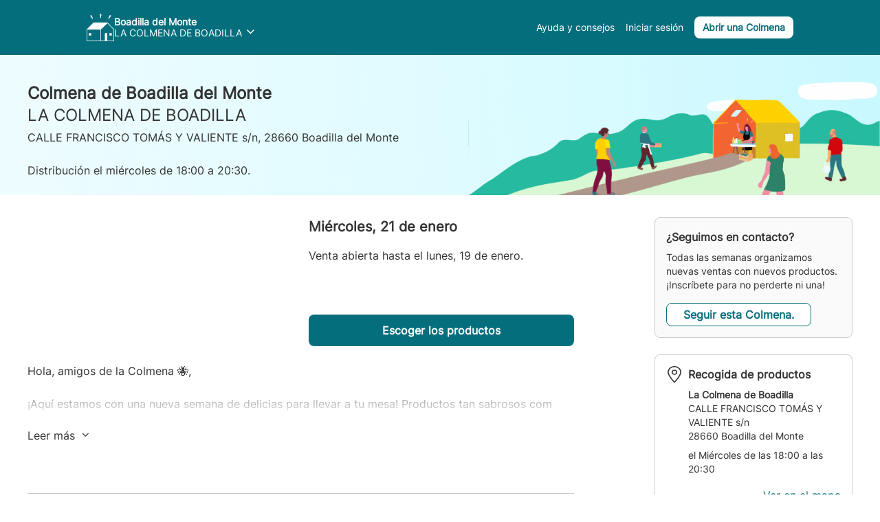

--- FILE ---
content_type: text/html; charset=utf-8
request_url: https://thefoodassembly.com/es-ES/assemblies/9644/collections/423324/products/1276588
body_size: 2098
content:
<!DOCTYPE html><html class="no-js" xml:lang="es-ES" lang="es-ES"><head><meta http-equiv="Content-Type" content="text/html;charset=UTF-8"><meta http-equiv="X-UA-Compatible" content="IE=edge,chrome=1"><title>¡La Colmena Que Dice Sí!</title><meta name="description" content="Comunidad de compra directa a los productores locales. Fruta, Verdura, Pan, Carne, Lácteos... Ven a descubrir los mejores productos de tu región en tu Colmena."><meta name="keywords" content="Colmena, circuito corto, locavor, circuito-corto, productos locales, Km0, proximidad"><meta name="i18n-tag" content="20260114095238"><meta name="viewport" content="viewport-fit=cover, width=device-width, initial-scale=1.0, minimum-scale=1.0, maximum-scale=1.0, user-scalable=no"><link rel="icon" href="https://thefoodassembly.com/assets/images/favicon.png" type="image/x-icon"><script>!function(e,t,a,n,g){e[n]=e[n]||[],e[n].push({"gtm.start":(new Date).getTime(),event:"gtm.js"});var m=t.getElementsByTagName(a)[0],r=t.createElement(a);r.async=!0,r.src="//www.googletagmanager.com/gtm.js?id=GTM-W3W62J",m.parentNode.insertBefore(r,m)}(window,document,"script","dataLayer");</script><script src="https://accounts.google.com/gsi/client" async defer></script><script type="text/javascript" src="https://try.abtasty.com/209f4d070bb1998e56b615785978d7a2.js"></script><script>!function(e,n,t,a,c,o,s){e.GoogleAnalyticsObject=c,e[c]=e[c]||function(){(e[c].q=e[c].q||[]).push(arguments)},e[c].l=1*new Date,o=n.createElement(t),s=n.getElementsByTagName(t)[0],o.async=1,o.src="//www.google-analytics.com/analytics.js",s.parentNode.insertBefore(o,s)}(window,document,"script",0,"ga");</script><link href="https://fonts.googleapis.com/css?family=Work+Sans:400,700" rel="stylesheet"><link rel="stylesheet" href="https://thefoodassembly.com/assets/styles/7408e4f26c8ff44.css"><link rel="dns-prefetch" href="http://cache.api.svc.cluster.local:6081"><link rel="dns-prefetch" href="https://filer.thefoodassembly.com"><meta itemprop="name" content="¡La Colmena Que Dice Sí!"><meta itemprop="description" content="Comunidad de compra directa a los productores locales. Fruta, Verdura, Pan, Carne, Lácteos... Ven a descubrir los mejores productos de tu región en tu Colmena."><meta itemprop="image" content="https://thefoodassembly.com/assets/images/social/lrqdoheader.jpg"><meta name="twitter:card" content="summary"><meta name="twitter:site" content="@colmenaqdicesi"><meta name="twitter:title" content="¡La Colmena Que Dice Sí!"><meta name="twitter:description" content="Comunidad de compra directa a los productores locales. Fruta, Verdura, Pan, Carne, Lácteos... Ven a descubrir los mejores productos de tu región en tu Colmena."><meta name="twitter:image" content="https://thefoodassembly.com/assets/images/social/lrqdologo.png"><meta property="og:title" content="¡La Colmena Que Dice Sí!"><meta property="og:description" content="Comunidad de compra directa a los productores locales. Fruta, Verdura, Pan, Carne, Lácteos... Ven a descubrir los mejores productos de tu región en tu Colmena."><meta property="og:site_name" content="¡La Colmena Que Dice Sí!"><meta name="apple-itunes-app" content="app-id=1052198033"></head><body onunload="(function(){})()"><noscript><iframe src="//www.googletagmanager.com/ns.html?id=GTM-W3W62J" height="0" width="0" style="display:none;visibility:hidden"></iframe></noscript><div id="banner-region"></div><header></header><div class="pages"></div><div id="fullscreen-modal"></div><div id="browser-modal" aria-hidden="true" class="in"><div class="modal fade" id="browser-modal-content"><div class="modal-dialog"><div class="modal-content"><div class="innerModal-section"><div class="box"><div class="box-content"><div class="row"><div class="col-sm-3 incompatible-browser-image"><span></span></div><div class="col-sm-9 incompatible-browser-title"><h2>¡Ups!</h2><p>La página web está optimizada para funcionar en navegadores recientes. Tu navegador parece no ser reciente. Puede ser que no tengas acceso a algunas de las funcionalidades de la Colmena (y de otras páginas web). Además, las últimas actualizaciones de los navegadores garantizan una seguridad óptima.</p></div></div></div><div class="box-footer"><p class="incompatible-browser-list">Aquí tienes la lista de los navegadores que aconsejamos que te descargues o que actualices:</p><ul><li><div class="browser-logo browser-firefox"></div><p><span>Firefox</span><br>de Mozilla</p><a target="_blank" data-bypass="true" href="http://www.mozilla.com/firefox/" class="button">Descargar Firefox</a></li><li><div class="browser-logo browser-chrome"></div><p><span>Chrome</span><br>de Google</p><a target="_blank" data-bypass="true" href="http://www.google.com/chrome" class="button">Descargar Chrome</a></li><li><div class="browser-logo browser-ie"></div><p><span>Internet Explorer</span><br>de Microsoft</p><a target="_blank" data-bypass="true" href="http://windows.microsoft.com/en-us/internet-explorer/download-ie" class="button">Descargar IE<br>para windows</a></li><li><div class="browser-logo browser-safari"></div><p><span>Safari</span><br>de Apple</p><a target="_blank" data-bypass="true" href="https://www.apple.com/safari/" class="button">Descargar Safari<br>para Mac</a></li></ul></div></div></div></div></div></div></div><script>window.language="es-ES";</script><script src="https://thefoodassembly.com/assets/scripts/33d2ddab2030648.js"></script><script>if(!Array.prototype.map||document.getElementById("ie9")){var browserModal=document.getElementById("browser-modal"),browserModalContent=document.getElementById("browser-modal-content");browserModalContent.className="modal",browserModalContent.style.display="block",browserModalContent.style.background="rgb(255,232,210)",browserModalContent.style.background="rgba(255,232,210, 0.5)",browserModal.className="in"}</script></body></html>

--- FILE ---
content_type: text/css
request_url: https://thefoodassembly.com/assets/styles/7408e4f26c8ff44.css
body_size: 143608
content:
#browser-modal .modal-dialog{width:600px;margin:30px auto}#browser-modal .incompatible-browser-image{text-align:center}#browser-modal .incompatible-browser-image span{background-image:url(/assets/images/sorry-house-small.png);display:block;height:147px;margin-top:24px;width:148px}#browser-modal .incompatible-browser-title{padding-left:40px}#browser-modal .incompatible-browser-list{text-align:center;font-weight:700;font-size:14px}#browser-modal ul{list-style-type:none;overflow:hidden}#browser-modal li{float:left;font-size:14px;margin:10px 0;position:relative;width:50%}#browser-modal li span{font-weight:700}#browser-modal li .browser-logo{background-repeat:no-repeat;float:left;height:80px;width:80px}#browser-modal li .browser-chrome{background-image:url(/assets/images/browsers/logo-Chrome.png)}#browser-modal li .browser-firefox{background-image:url(/assets/images/browsers/logo-FF.png)}#browser-modal li .browser-ie{background-image:url(/assets/images/browsers/logo-IE.png)}#browser-modal li .browser-safari{background-image:url(/assets/images/browsers/logo-Safari.png)}/*! normalize.css v3.0.3 | MIT License | github.com/necolas/normalize.css */html{font-family:sans-serif;-ms-text-size-adjust:100%;-webkit-text-size-adjust:100%}body{margin:0}article,aside,details,figcaption,figure,footer,header,hgroup,main,menu,nav,section,summary{display:block}audio,canvas,progress,video{display:inline-block;vertical-align:baseline}audio:not([controls]){display:none;height:0}[hidden],template{display:none}a{background-color:rgba(0,0,0,0)}a:active,a:hover{outline:0}abbr[title]{border-bottom:none;text-decoration:underline;text-decoration:underline dotted}b,strong{font-weight:700}dfn{font-style:italic}h1{font-size:2em;margin:.67em 0}mark{background:#ff0;color:#000}small{font-size:80%}sub,sup{font-size:75%;line-height:0;position:relative;vertical-align:baseline}sup{top:-.5em}sub{bottom:-.25em}img{border:0}svg:not(:root){overflow:hidden}figure{margin:1em 40px}hr{box-sizing:content-box;height:0}pre{overflow:auto}code,kbd,pre,samp{font-family:monospace,monospace;font-size:1em}button,input,optgroup,select,textarea{color:inherit;font:inherit;margin:0}button{overflow:visible}button,select{text-transform:none}button,html input[type=button],input[type=reset],input[type=submit]{-webkit-appearance:button;cursor:pointer}button[disabled],html input[disabled]{cursor:default}button::-moz-focus-inner,input::-moz-focus-inner{border:0;padding:0}input{line-height:normal}input[type=checkbox],input[type=radio]{box-sizing:border-box;padding:0}input[type=number]::-webkit-inner-spin-button,input[type=number]::-webkit-outer-spin-button{height:auto}input[type=search]{-webkit-appearance:textfield;box-sizing:content-box}input[type=search]::-webkit-search-cancel-button,input[type=search]::-webkit-search-decoration{-webkit-appearance:none}fieldset{border:1px solid silver;margin:0 2px;padding:.35em .625em .75em}legend{border:0;padding:0}textarea{overflow:auto}optgroup{font-weight:700}table{border-collapse:collapse;border-spacing:0}td,th{padding:0}/*! Source: https://github.com/h5bp/html5-boilerplate/blob/master/src/css/7408e4f26c8ff44.css */@media print{*,:after,:before{color:#000!important;text-shadow:none!important;background:rgba(0,0,0,0)!important;box-shadow:none!important}a,a:visited{text-decoration:underline}a[href]:after{content:" (" attr(href) ")"}abbr[title]:after{content:" (" attr(title) ")"}a[href^="#"]:after,a[href^="javascript:"]:after{content:""}blockquote,pre{border:1px solid #999;page-break-inside:avoid}thead{display:table-header-group}img,tr{page-break-inside:avoid}img{max-width:100%!important}h2,h3,p{orphans:3;widows:3}h2,h3{page-break-after:avoid}.navbar{display:none}.btn>.caret,.dropup>.btn>.caret{border-top-color:#000!important}.label{border:1px solid #000}.table{border-collapse:collapse!important}.table td,.table th{background-color:#fff!important}.table-bordered td,.table-bordered th{border:1px solid #ddd!important}}.fade{opacity:0;-webkit-transition:opacity .15s linear;-o-transition:opacity .15s linear;transition:opacity .15s linear}.fade.in{opacity:1}.collapse{display:none}.collapse.in{display:block}tr.collapse.in{display:table-row}tbody.collapse.in{display:table-row-group}.collapsing{position:relative;height:0;overflow:hidden;-webkit-transition-property:height,visibility;transition-property:height,visibility;-webkit-transition-duration:.35s;transition-duration:.35s;-webkit-transition-timing-function:ease;transition-timing-function:ease}.clearfix::after{content:""!important;display:block!important;clear:both!important}.center-block{display:block;margin-right:auto;margin-left:auto}.pull-right{float:right!important}.pull-left{float:left!important}.hide{display:none!important}.show{display:block!important}.invisible{visibility:hidden}.text-hide{overflow:hidden;text-indent:101%;white-space:nowrap}.hidden{display:none!important}.affix{position:fixed}@-ms-viewport{width:device-width}.visible-xs{display:none!important}.visible-sm{display:none!important}.visible-md{display:none!important}.visible-lg{display:none!important}.visible-lg-block,.visible-lg-inline,.visible-lg-inline-block,.visible-md-block,.visible-md-inline,.visible-md-inline-block,.visible-sm-block,.visible-sm-inline,.visible-sm-inline-block,.visible-xs-block,.visible-xs-inline,.visible-xs-inline-block{display:none!important}@media(max-width:767px){.visible-xs{display:block!important}table.visible-xs{display:table!important}tr.visible-xs{display:table-row!important}td.visible-xs,th.visible-xs{display:table-cell!important}}@media(max-width:767px){.visible-xs-block{display:block!important}}@media(max-width:767px){.visible-xs-inline{display:inline!important}}@media(max-width:767px){.visible-xs-inline-block{display:inline-block!important}}@media(min-width:768px)and (max-width:991px){.visible-sm{display:block!important}table.visible-sm{display:table!important}tr.visible-sm{display:table-row!important}td.visible-sm,th.visible-sm{display:table-cell!important}}@media(min-width:768px)and (max-width:991px){.visible-sm-block{display:block!important}}@media(min-width:768px)and (max-width:991px){.visible-sm-inline{display:inline!important}}@media(min-width:768px)and (max-width:991px){.visible-sm-inline-block{display:inline-block!important}}@media(min-width:992px)and (max-width:1439px){.visible-md{display:block!important}table.visible-md{display:table!important}tr.visible-md{display:table-row!important}td.visible-md,th.visible-md{display:table-cell!important}}@media(min-width:992px)and (max-width:1439px){.visible-md-block{display:block!important}}@media(min-width:992px)and (max-width:1439px){.visible-md-inline{display:inline!important}}@media(min-width:992px)and (max-width:1439px){.visible-md-inline-block{display:inline-block!important}}@media(min-width:1200px){.visible-lg{display:block!important}table.visible-lg{display:table!important}tr.visible-lg{display:table-row!important}td.visible-lg,th.visible-lg{display:table-cell!important}}@media(min-width:1200px){.visible-lg-block{display:block!important}}@media(min-width:1200px){.visible-lg-inline{display:inline!important}}@media(min-width:1200px){.visible-lg-inline-block{display:inline-block!important}}@media(max-width:767px){.hidden-xs{display:none!important}}@media(min-width:768px)and (max-width:991px){.hidden-sm{display:none!important}}@media(min-width:992px)and (max-width:1439px){.hidden-md{display:none!important}}@media(min-width:1200px){.hidden-lg{display:none!important}}.visible-print{display:none!important}@media print{.visible-print{display:block!important}table.visible-print{display:table!important}tr.visible-print{display:table-row!important}td.visible-print,th.visible-print{display:table-cell!important}}.visible-print-block{display:none!important}@media print{.visible-print-block{display:block!important}}.visible-print-inline{display:none!important}@media print{.visible-print-inline{display:inline!important}}.visible-print-inline-block{display:none!important}@media print{.visible-print-inline-block{display:inline-block!important}}@media print{.hidden-print{display:none!important}}@keyframes fadeIn{from{opacity:0}to{opacity:1}}@keyframes fadeOut{from{opacity:1}to{opacity:0}}.animation{animation-duration:1s;animation-fill-mode:both;animation-timing-function:ease-in-out}.animation--fadeIn{animation-name:fadeIn}.animation--fadeOut{animation-name:fadeOut}@font-face{font-family:"League Gothic";font-style:normal;font-weight:400;src:url(/assets/fonts/League_Gothic-webfont.eot?date=20151001) format("embedded-opentype"),url(/assets/fonts/League_Gothic-webfont.woff?date=20151001) format("woff"),url(/assets/fonts/League_Gothic-webfont.ttf?date=20151001) format("truetype"),url(/assets/fonts/League_Gothic-webfont.svg?date=20151001#LeagueGothicRegular) format("svg")}@font-face{font-family:foodassembglyphs;src:url(../fonts/7e967c53a6532ab.eot);src:url(../fonts/7e967c53a6532ab.eot?#iefix) format("eot"),url(../fonts/423d00d83db5171.woff) format("woff"),url(../fonts/6b65a74c12d4bd0.ttf) format("truetype"),url(../fonts/foodassembglyphs.svg#foodassembglyphs) format("svg")}@font-face{font-family:LygieLeague;src:url(../fonts/LygieLeague.otf)}@font-face{font-family:Inter;src:url(/assets/fonts/Inter.ttf) format("truetype")}@font-face{font-family:Merriweather;src:url(/assets/fonts/Merriweather-Bold.ttf) format("truetype"),url(/assets/fonts/Merriweather-Regular.ttf) format("truetype")}.background-coral1{background-color:#ffbdba}.background-coral1-85{background-color:#ffc7c4}.background-coral2{background-color:#ff4b32}.background-coral2-85{background-color:#ff6651}.background-coral3{background-color:#963228}.background-coral3-85{background-color:#a65148}.background-yellow1{background-color:#f0f096}.background-yellow1-85{background-color:#f2f2a6}.background-yellow2{background-color:#ffd100}.background-yellow2-30{background-color:#fff1b3}.background-yellow2-85{background-color:#ffd826}.background-yellow3{background-color:#dec024}.background-yellow3-85{background-color:#e3c945}.background-lavanda1{background-color:#9b91ff}.background-lavanda1-85{background-color:#aaa2ff}.background-lavanda2{background-color:#55508c}.background-lavanda2-85{background-color:#6f6a9d}.background-lavanda3{background-color:#2d2846}.background-lavanda3-85{background-color:#4d4862}.background-maroon1{background-color:#c2837e}.background-maroon1-85{background-color:#cb9691}.background-maroon2{background-color:#895453}.background-maroon2-85{background-color:#9b6e6d}.background-maroon3{background-color:#5c272f}.background-maroon3-85{background-color:#74474e}.background-maroon6{background-color:#895453}.background-maroon6-85{background-color:#9b6e6d}.background-maroon7{background-color:#c2837e}.background-maroon7-85{background-color:#cb9691}.background-mauve1{background-color:#f6a2b6}.background-mauve1-85{background-color:#f7b0c1}.background-mauve2{background-color:#c8325a}.background-mauve2-85{background-color:#d05173}.background-mauve3{background-color:#960032}.background-mauve3-85{background-color:#a62651}.background-ochre1{background-color:#ffdcaa}.background-ochre1-85{background-color:#ffe1b7}.background-ochre2{background-color:#ffa526}.background-ochre2-85{background-color:#ffb347}.background-ochre3{background-color:#c5822d}.background-ochre3-85{background-color:#ce954d}.background-red1{background-color:#fab585}.background-red1-85{background-color:#fbc097}.background-red2{background-color:#f26531}.background-red2-85{background-color:#f47c50}.background-red3{background-color:#c0311a}.background-red3-85{background-color:#c9503c}.background-turquoise1{background-color:#afe1e1}.background-turquoise1-85{background-color:#bbe6e6}.background-turquoise2{background-color:#056e7d}.background-turquoise2-85{background-color:#2b8491}.background-turquoise3{background-color:#18475d}.background-turquoise3-85{background-color:#3b6375}.background-apple1{background-color:#d2ffaf}.background-apple1-85{background-color:#d9ffbb}.background-apple2{background-color:#46c85a}.background-apple2-85{background-color:#62d073}.background-apple3{background-color:#288250}.background-apple3-85{background-color:#48956a}.background-green1{background-color:#c4d9a5}.background-green1-85{background-color:#cddfb3}.background-green2{background-color:#72a492}.background-green2-85{background-color:#87b2a2}.background-green3{background-color:#007d68}.background-green3-85{background-color:#26917f}.background-bgLight{background-color:#ffe8d2}.background-bgLight-30{background-color:#fff8f2}.background-white{background-color:#fff}.background-lavander2{background-color:#55508c}.background-blue6{background-color:#fafcfc}*{box-sizing:border-box;flex-shrink:1}::after,::before{box-sizing:border-box}html{font-size:12px;-webkit-font-smoothing:antialiased;-webkit-tap-highlight-color:transparent}@media(min-width:768px){html{font-size:12px}}@media(min-width:992px){html{font-size:13px}}@media(min-width:1440px){html{font-size:13px}}body{background:#ffe8d2;color:#5c272f;font-family:"Segoe UI","Helvetica Neue",Helvetica,Arial,sans-serif;font-size:14px;line-height:21px}button,input,select,textarea{font-family:inherit;font-size:inherit;line-height:inherit}figure{margin:0}img{vertical-align:middle}[role=button]{cursor:pointer}a{color:inherit}a,a:focus,a:hover{text-decoration:none}.h1,.h2,.h3,.h4,.h5,.h6,h1,h2,h3,h4,h5,h6{font-family:"Segoe UI","Helvetica Neue",Helvetica,Arial,sans-serif;font-weight:500;line-height:1.1;color:inherit}.h1 .small,.h1 small,.h2 .small,.h2 small,.h3 .small,.h3 small,.h4 .small,.h4 small,.h5 .small,.h5 small,.h6 .small,.h6 small,h1 .small,h1 small,h2 .small,h2 small,h3 .small,h3 small,h4 .small,h4 small,h5 .small,h5 small,h6 .small,h6 small{font-weight:400;line-height:1;color:#777}.h1,.h2,.h3,h1,h2,h3{margin-top:20px;margin-bottom:10px}.h1 .small,.h1 small,.h2 .small,.h2 small,.h3 .small,.h3 small,h1 .small,h1 small,h2 .small,h2 small,h3 .small,h3 small{font-size:65%}.h4,.h5,.h6,h4,h5,h6{margin-top:10px;margin-bottom:10px}.h4 .small,.h4 small,.h5 .small,.h5 small,.h6 .small,.h6 small,h4 .small,h4 small,h5 .small,h5 small,h6 .small,h6 small{font-size:75%}.h1,h1{font-size:36px}.h2,h2{font-size:30px}.h3,h3{font-size:24px}.h4,h4{font-size:18px}.h5,h5{font-size:14px}.h6,h6{font-size:12px}p{margin:0 0 10px}.lead{margin-bottom:20px;font-size:16px;font-weight:300;line-height:1.4}@media(min-width:768px){.lead{font-size:21px}}.small,small{font-size:85%}.mark,mark{padding:.2em;background-color:#deae24}.text-left{text-align:left}.text-right{text-align:right}.text-center{text-align:center}.text-justify{text-align:justify}.text-nowrap{white-space:nowrap}.text-lowercase{text-transform:lowercase}.initialism,.text-uppercase{text-transform:uppercase}.text-capitalize{text-transform:capitalize}.text-muted{color:#777}.text-primary{color:#f26531}a.text-primary:focus,a.text-primary:hover{color:#e2470e}.text-success{color:#3c763d}a.text-success:focus,a.text-success:hover{color:#2b542c}.text-info{color:#31708f}a.text-info:focus,a.text-info:hover{color:#245269}.text-warning{color:#fff}a.text-warning:focus,a.text-warning:hover{color:#e6e6e6}.text-danger{color:#a94442}a.text-danger:focus,a.text-danger:hover{color:#843534}.bg-primary{color:#fff}.bg-primary{background-color:#f26531}a.bg-primary:focus,a.bg-primary:hover{background-color:#e2470e}.bg-success{background-color:#007d68}a.bg-success:focus,a.bg-success:hover{background-color:#004a3e}.bg-info{background-color:#d9edf7}a.bg-info:focus,a.bg-info:hover{background-color:#afd9ee}.bg-warning{background-color:#deae24}a.bg-warning:focus,a.bg-warning:hover{background-color:#b48c1b}.bg-danger{background-color:#c0311a}a.bg-danger:focus,a.bg-danger:hover{background-color:#932614}.page-header{padding-bottom:9px;margin:40px 0 20px;border-bottom:1px solid #eee}ol,ul{margin-top:0;margin-bottom:10px}ol ol,ol ul,ul ol,ul ul{margin-bottom:0}.list-unstyled{padding-left:0;list-style:none}.list-inline{padding-left:0;list-style:none;margin-left:-5px}.list-inline>li{display:inline-block;padding-right:5px;padding-left:5px}dl{margin-top:0;margin-bottom:20px}dd,dt{line-height:21px}dt{font-weight:700}dd{margin-left:0}.dl-horizontal dd::after{content:""!important;display:block!important;clear:both!important}@media(min-width:768px){.dl-horizontal dt{float:left;width:160px;clear:left;text-align:right;overflow:hidden;text-overflow:ellipsis;white-space:nowrap}.dl-horizontal dd{margin-left:180px}}abbr[data-original-title],abbr[title]{cursor:help}.initialism{font-size:90%}blockquote{padding:10px 20px;margin:0 0 20px;font-size:17.5px;border-left:5px solid #eee}blockquote ol:last-child,blockquote p:last-child,blockquote ul:last-child{margin-bottom:0}blockquote .small,blockquote footer,blockquote small{display:block;font-size:80%;line-height:21px;color:#777}blockquote .small:before,blockquote footer:before,blockquote small:before{content:"— "}.blockquote-reverse,blockquote.pull-right{padding-right:15px;padding-left:0;text-align:right;border-right:5px solid #eee;border-left:0}.blockquote-reverse .small:before,.blockquote-reverse footer:before,.blockquote-reverse small:before,blockquote.pull-right .small:before,blockquote.pull-right footer:before,blockquote.pull-right small:before{content:""}.blockquote-reverse .small:after,.blockquote-reverse footer:after,.blockquote-reverse small:after,blockquote.pull-right .small:after,blockquote.pull-right footer:after,blockquote.pull-right small:after{content:" —"}address{margin-bottom:20px;font-style:normal;line-height:21px}.page-header{border:0;color:#c2837e;font-family:"Segoe UI","Helvetica Neue",Helvetica,Arial,sans-serif;margin:0;padding:3rem 0;text-align:center}.page-header h1{color:#5c272f;font-family:"League Gothic","Arial Narrow",Arial,sans;font-size:3.8rem;line-height:1;margin:0}.page-header p{font-size:.9rem;font-weight:700;text-transform:uppercase}.page-header p a{color:inherit}.page-header p .icon{font-weight:400}.page-header .address{font-weight:400;margin-top:5px;text-transform:none}.page-header .address .icon{margin-right:6px}.lead{font-family:Georgia,"Times New Roman",Times,serif;font-size:1.2rem;margin-bottom:4rem;margin-top:-15px}.section-title{color:#c2837e;font-family:"Segoe UI","Helvetica Neue",Helvetica,Arial,sans-serif;font-size:1rem;font-weight:400;line-height:1.2;margin:0;margin-bottom:8px;text-transform:uppercase}.h1,h1{font-family:"League Gothic","Arial Narrow",Arial,sans;font-size:48px;font-weight:400;line-height:48px;text-transform:uppercase}.h2,h2{font-family:"League Gothic","Arial Narrow",Arial,sans;font-size:20px;font-weight:400;line-height:36px;text-transform:uppercase}.h3,h3{font-family:"League Gothic","Arial Narrow",Arial,sans;font-size:24px;font-weight:400;line-height:24px;text-transform:uppercase}.h4,h4{font-family:"League Gothic","Arial Narrow",Arial,sans;font-size:20px;font-weight:400;text-transform:uppercase}.empty-link{cursor:default}.find-section-title{border-top:1px solid #ffce9f;font-family:Georgia,"Times New Roman",Times,serif;font-size:12px;letter-spacing:3px;line-height:1.4;margin:50px 0 16px;text-align:center}.find-section-title:first-child{margin-top:0}.find-section-title span{background:#ffe8d2;min-width:540px;padding:0 20px;position:relative;top:-10px}@media(min-width:768px){.page-header{padding:4rem}.lead{text-align:center}h2{font-size:36px}}.icon{background-image:none;background-position:0 0;background-repeat:repeat;display:inline;font-family:foodassembglyphs;-webkit-font-smoothing:antialiased;font-style:normal;font-variant:normal;font-weight:400;height:auto;line-height:normal;margin-top:0;speak:none;text-transform:none;vertical-align:baseline;width:auto}.icon-angle-down:before{content:""}.icon-angle-left:before{content:""}.icon-angle-right:before{content:""}.icon-angle-up:before{content:""}.icon-bell:before{content:""}.icon-calendar:before{content:""}.icon-camera-retro:before{content:url(/assets/new-design/images/icons/instagram.svg)}.icon-camera:before{content:""}.icon-caret-right:before{content:""}.icon-clock-o:before{content:""}.icon-cogs:before{content:""}.icon-comments-alt:before{content:""}.icon-download:before{content:""}.icon-dummy:before{content:""}.icon-edit:before{content:url(/assets/new-design/images/icons/blog.svg)}.icon-envelope-alt:before{content:""}.icon-exchange:before{content:""}.icon-exclamation-triangle:before{content:""}.icon-external-link:before{content:""}.icon-facebook:before{content:url(/assets/new-design/images/icons/facebook.svg)}.icon-file-alt:before{content:""}.icon-flag-o:before{content:""}.icon-flag:before{content:""}.icon-group:before{content:""}.icon-home:before{content:""}.icon-info-sign:before{content:""}.icon-link:before{content:""}.icon-list:before{content:""}.icon-lock:before{content:""}.icon-lrqdo-assembly-o:before{content:""}.icon-lrqdo-assembly:before{content:""}.icon-lrqdo-cross:before{content:""}.icon-lrqdo-help:before{content:""}.icon-lrqdo-panier:before{content:""}.icon-lrqdo-photo-upload-error:before{content:""}.icon-map-marker:before{content:""}.icon-minus-sign:before{content:""}.icon-minus:before{content:""}.icon-ok-sign:before{content:""}.icon-ok:before{content:""}.icon-pencil:before{content:""}.icon-phone:before{content:""}.icon-picture:before{content:""}.icon-pinterest:before{content:""}.icon-plus-sign:before{content:""}.icon-question-circle:before{content:""}.icon-refresh:before{content:""}.icon-remove-sign:before{content:""}.icon-remove:before{content:""}.icon-reorder:before{content:""}.icon-repeat:before{content:""}.icon-search:before{content:""}.icon-star:before{content:""}.icon-th:before{content:""}.icon-truck-o:before{content:""}.icon-truck:before{content:""}.icon-twitter:before{content:url(/assets/new-design/images/icons/twitter.svg)}.icon-user:before{content:""}.icon--middle{vertical-align:middle}.icon--top{vertical-align:top}.icon--small{height:12px}.icon--small:not(.svgIcon){font-size:12px}.icon--small>svg{height:12px;width:12px}.icon--medium{height:14px}.icon--medium:not(.svgIcon){font-size:14px}.icon--medium>svg{height:14px;width:14px}.icon--large{height:16px}.icon--large:not(.svgIcon){font-size:16px}.icon--large>svg{height:16px;width:16px}.icon--x-large{height:18px}.icon--x-large:not(.svgIcon){font-size:18px}.icon--x-large>svg{height:18px;width:18px}.icon--xx-large{height:24px}.icon--xx-large:not(.svgIcon){font-size:24px}.icon--xx-large>svg{height:24px;width:24px}.icon--xxx-large{height:30px}.icon--xxx-large:not(.svgIcon){font-size:30px}.icon--xxx-large>svg{height:30px;width:30px}.icon--xxxxs-large{height:40px}.icon--xxxxs-large:not(.svgIcon){font-size:40px}.icon--xxxxs-large>svg{height:40px;width:40px}.icon--xxxx-large{height:48px}.icon--xxxx-large:not(.svgIcon){font-size:48px}.icon--xxxx-large>svg{height:48px;width:48px}.icon--info{color:#c2837e}.icon--fill--info>svg{fill:#c2837e}.icon--maroon{color:#5c272f}.icon--fill--maroon>svg{fill:#5c272f}.icon--maroon7{color:#c2837e}.icon--fill--maroon7>svg{fill:#c2837e}.icon--danger{color:#c0311a}.icon--fill--danger>svg{fill:#c0311a}.icon--success{color:#84ac49}.icon--fill--success>svg{fill:#84ac49}.icon--warning{color:#f26531}.icon--fill--warning>svg{fill:#f26531}.icon--lavanda{color:#2d2846}.icon--fill--lavanda>svg{fill:#2d2846}.icon--white{color:#fff}.icon--fill--white>svg{fill:#fff}.icon--alpha{color:rgba(255,255,255,.5)}.icon--fill--alpha>svg{fill:rgba(255,255,255,.5)}.icon--turquoise2{color:#056e7d}.icon--fill--turquoise2>svg{fill:#056e7d}.icon--gray2{color:#323237}.icon--fill--gray2>svg{fill:#323237}.icon--gray4{color:#88888b}.icon--fill--gray4>svg{fill:#88888b}.icon--pi-gray6{color:#999}.icon--fill--pi-gray6>svg{fill:#999}.fa-link{color:#5c272f;cursor:pointer;text-decoration:underline}.fa-link:hover{color:#5c272f;text-decoration:underline}.fa-link--primary{color:#f26531}.fa-link--primary:hover{color:#f26531}.fa-link--secondary{color:#c2837e}.fa-link--white{color:#fff}.fa-link--white:hover{color:#fff}.fa-link--turquoise2{color:#056e7d}.fa-link--turquoise2:hover{color:#056e7d}.fa-link.fa-link--noDecoration{text-decoration:none}.fa-link.fa-link--noDecoration:hover{text-decoration:underline}.fa-link.fa-link--noHover:hover{text-decoration:none}.u-shadow{overflow:hidden;position:relative}.u-shadow:before{content:"";background-image:radial-gradient(ellipse at center,rgba(45,40,70,.15) 0,rgba(45,40,70,0) 60%,rgba(45,40,70,0) 100%);height:40px;width:100%;display:block;transform:translateY(-50%);position:absolute;top:0;bottom:auto}.u-shadow-bottom:before{transform:translateY(50%);bottom:0;top:auto}.heading--h1{font-family:"League Gothic","Arial Narrow",Arial,sans;font-size:36px;line-height:36px;font-weight:400;margin:0;text-transform:uppercase}@media(max-width:767px){.heading--h1{font-size:30px;line-height:30px}}.heading--h2{font-family:"Segoe UI","Helvetica Neue",Helvetica,Arial,sans-serif;font-size:24px;line-height:30px;font-weight:700;margin:0;text-transform:none}@media(max-width:767px){.heading--h2{font-size:21px;line-height:24px}}.heading--h3{font-family:"Segoe UI","Helvetica Neue",Helvetica,Arial,sans-serif;font-size:21px;line-height:24px;font-weight:700;margin:0;text-transform:none}.heading--h4{font-family:"Segoe UI","Helvetica Neue",Helvetica,Arial,sans-serif;font-size:18px;line-height:26px;font-weight:700;margin:0;text-transform:none}@media(max-width:767px){.heading--h4{font-size:16px}}.statistic-value{display:block;font-family:"Segoe UI","Helvetica Neue",Helvetica,Arial,sans-serif;font-size:14px;font-weight:700;margin-bottom:0;text-transform:uppercase}.statistic-name{color:#c2837e;display:block;font-family:"Segoe UI","Helvetica Neue",Helvetica,Arial,sans-serif;font-size:14px}.fa-text{font-family:"Segoe UI","Helvetica Neue",Helvetica,Arial,sans-serif;margin:0}.fa-textspan{display:inline-block}.fa-text--uiMedium{font-family:"Segoe UI","Helvetica Neue",Helvetica,Arial,sans-serif;font-size:14px;line-height:21px;font-weight:400}.fa-text--uiLarge{font-family:"Segoe UI","Helvetica Neue",Helvetica,Arial,sans-serif;font-size:16px;line-height:24px;font-weight:400}.fa-text--userMedium{font-family:Georgia,"Times New Roman",Times,serif;font-size:14px;line-height:21px;font-weight:400}.fa-text--userLarge{font-family:Georgia,"Times New Roman",Times,serif;font-size:18px;line-height:30px;font-weight:400}.fa-text--italic{font-style:italic}.fa-text--serif{font-family:Georgia,"Times New Roman",Times,serif}.fa-text--x-large{font-size:18px}.fa-text--xx-large{font-size:24px}.fa-text--large{font-size:16px}.fa-text--medium{font-size:14px}.fa-text--small{font-size:12px}.fa-text--withIcon{padding-left:24px;position:relative}.fa-text--withIcon.fa-text--large,.fa-text--withIcon.fa-text--x-large{padding-left:24px}.fa-text-icon{left:0;position:absolute;top:.15em}.fa-text--warning{color:#f26531}.fa-text--success{color:#84ac49}.fa-text--info{color:#c2837e}.fa-text--danger{color:#c0311a}.fa-text--turquoise2{color:#056e7d}.fa-text--maroon7{color:#c2837e}.fa-text--bold{font-weight:700}.fa-text--normal{font-weight:400}.fa-text--tag{background-image:url(/assets/images/brush-2.svg);background-repeat:no-repeat;background-size:100% 20px;display:inline-block;padding:0 4px}.u-linkAsText{color:inherit}.u-linkAsText:active,.u-linkAsText:focus,.u-linkAsText:hover{text-decoration:underline}.u-scaleMedia{max-width:100%}.u-no-margin{margin:0;padding:0}.u-background--ochre2{background:#ffa526}.u-backgroundDark--ochre2{background:#e2942a}.u-foreground--ochre2{color:#ffdcaa}.u-background--ochre3{background:#c5822d}.u-backgroundDark--ochre3{background:#9f6c33}.u-foreground--ochre3{color:#ffdcaa}.u-background--turquoise2{background:#056e7d}.u-backgroundDark--turquoise2{background:#0f5b6d}.u-foreground--turquoise2{color:#afe1e1}.u-background--turquoise3{background:#18475d}.u-backgroundDark--turquoise3{background:#1d3f57}.u-foreground--turquoise3{color:#afe1e1}.u-background--lavander2{background:#55508c}.u-backgroundDark--lavander2{background:#413c69}.u-foreground--lavander2{color:#9b91ff}.u-background--lavander3{background:#2d2846}.u-backgroundDark--lavander3{background:#26223c}.u-foreground--lavander3{color:#9b91ff}.u-background--mauve2{background:#c8325a}.u-backgroundDark--mauve2{background:#af1946}.u-foreground--mauve2{color:#f6a2b6}.u-background--mauve3{background:#960032}.u-backgroundDark--mauve3{background:#7c0a37}.u-foreground--mauve3{color:#f6a2b6}.u-background--apple2{background:#46c85a}.u-backgroundDark--apple2{background:#37a555}.u-foreground--apple2{color:#d2ffaf}.u-background--apple3{background:#288250}.u-backgroundDark--apple3{background:#296c4e}.u-foreground--apple3{color:#d2ffaf}.u-background--green2{background:#72a492}.u-backgroundDark--green2{background:#4d9371}.u-foreground--green2{color:#c4d9a5}.u-background--green3{background:#007d68}.u-backgroundDark--green3{background:#0b6860}.u-foreground--green3{color:#c4d9a5}.invisible{visibility:hidden}.u-sticky{position:-webkit-sticky!important;position:sticky!important;top:0;z-index:1}@media(min-width:992px){.u-sticky-md{position:-webkit-sticky!important;position:sticky!important;top:0;z-index:1}}.u-noSelect{-webkit-user-select:none;-moz-user-select:none;-ms-user-select:none;user-select:none}.u-w-100{width:100%!important}.u-inline-block{display:inline-block}.u-block{display:block}.u-opacity-50{opacity:.5}.u-mb-0{margin-bottom:0!important}.u-mb-1{margin-bottom:6px!important}.u-mb-2{margin-bottom:12px!important}.u-mb-3{margin-bottom:18px!important}.u-mb-4{margin-bottom:24px!important}.u-mb-6{margin-bottom:36px!important}.u-mb-8{margin-bottom:48px!important}.u-mb-10{margin-bottom:60px!important}.u-mb-12{margin-bottom:72px!important}@media(min-width:768px){.u-mb-sm-0{margin-bottom:0!important}}@media(min-width:768px){.u-mb-sm-1{margin-bottom:6px!important}}@media(min-width:768px){.u-mb-sm-2{margin-bottom:12px!important}}@media(min-width:768px){.u-mb-sm-3{margin-bottom:18px!important}}@media(min-width:768px){.u-mb-sm-4{margin-bottom:24px!important}}@media(min-width:768px){.u-mb-sm-6{margin-bottom:36px!important}}@media(min-width:768px){.u-mb-sm-8{margin-bottom:48px!important}}@media(min-width:768px){.u-mb-sm-10{margin-bottom:60px!important}}@media(min-width:768px){.u-mb-sm-12{margin-bottom:72px!important}}@media(min-width:992px){.u-mb-md-0{margin-bottom:0!important}}@media(min-width:992px){.u-mb-md-1{margin-bottom:6px!important}}@media(min-width:992px){.u-mb-md-2{margin-bottom:12px!important}}@media(min-width:992px){.u-mb-md-3{margin-bottom:18px!important}}@media(min-width:992px){.u-mb-md-4{margin-bottom:24px!important}}@media(min-width:992px){.u-mb-md-6{margin-bottom:36px!important}}@media(min-width:992px){.u-mb-md-8{margin-bottom:48px!important}}@media(min-width:992px){.u-mb-md-10{margin-bottom:60px!important}}@media(min-width:992px){.u-mb-md-12{margin-bottom:72px!important}}.u-mr-0{margin-right:0!important}.u-mr-1{margin-right:6px!important}.u-mr-2{margin-right:12px!important}.u-mr-3{margin-right:18px!important}.u-mr-4{margin-right:24px!important}.u-mr-6{margin-right:36px!important}.u-mr-8{margin-right:48px!important}.u-mr-10{margin-right:60px!important}.u-mr-12{margin-right:72px!important}@media(min-width:768px){.u-mr-sm-0{margin-right:0!important}}@media(min-width:768px){.u-mr-sm-1{margin-right:6px!important}}@media(min-width:768px){.u-mr-sm-2{margin-right:12px!important}}@media(min-width:768px){.u-mr-sm-3{margin-right:18px!important}}@media(min-width:768px){.u-mr-sm-4{margin-right:24px!important}}@media(min-width:768px){.u-mr-sm-6{margin-right:36px!important}}@media(min-width:768px){.u-mr-sm-8{margin-right:48px!important}}@media(min-width:768px){.u-mr-sm-10{margin-right:60px!important}}@media(min-width:768px){.u-mr-sm-12{margin-right:72px!important}}@media(min-width:992px){.u-mr-md-0{margin-right:0!important}}@media(min-width:992px){.u-mr-md-1{margin-right:6px!important}}@media(min-width:992px){.u-mr-md-2{margin-right:12px!important}}@media(min-width:992px){.u-mr-md-3{margin-right:18px!important}}@media(min-width:992px){.u-mr-md-4{margin-right:24px!important}}@media(min-width:992px){.u-mr-md-6{margin-right:36px!important}}@media(min-width:992px){.u-mr-md-8{margin-right:48px!important}}@media(min-width:992px){.u-mr-md-10{margin-right:60px!important}}@media(min-width:992px){.u-mr-md-12{margin-right:72px!important}}.u-ml-0{margin-left:0!important}.u-ml-1{margin-left:6px!important}.u-ml-2{margin-left:12px!important}.u-ml-3{margin-left:18px!important}.u-ml-4{margin-left:24px!important}.u-ml-6{margin-left:36px!important}.u-ml-8{margin-left:48px!important}.u-ml-10{margin-left:60px!important}.u-ml-12{margin-left:72px!important}@media(min-width:768px){.u-ml-sm-0{margin-left:0!important}}@media(min-width:768px){.u-ml-sm-1{margin-left:6px!important}}@media(min-width:768px){.u-ml-sm-2{margin-left:12px!important}}@media(min-width:768px){.u-ml-sm-3{margin-left:18px!important}}@media(min-width:768px){.u-ml-sm-4{margin-left:24px!important}}@media(min-width:768px){.u-ml-sm-6{margin-left:36px!important}}@media(min-width:768px){.u-ml-sm-8{margin-left:48px!important}}@media(min-width:768px){.u-ml-sm-10{margin-left:60px!important}}@media(min-width:768px){.u-ml-sm-12{margin-left:72px!important}}@media(min-width:992px){.u-ml-md-0{margin-left:0!important}}@media(min-width:992px){.u-ml-md-1{margin-left:6px!important}}@media(min-width:992px){.u-ml-md-2{margin-left:12px!important}}@media(min-width:992px){.u-ml-md-3{margin-left:18px!important}}@media(min-width:992px){.u-ml-md-4{margin-left:24px!important}}@media(min-width:992px){.u-ml-md-6{margin-left:36px!important}}@media(min-width:992px){.u-ml-md-8{margin-left:48px!important}}@media(min-width:992px){.u-ml-md-10{margin-left:60px!important}}@media(min-width:992px){.u-ml-md-12{margin-left:72px!important}}.u-mt-0{margin-top:0!important}.u-mt-1{margin-top:6px!important}.u-mt-2{margin-top:12px!important}.u-mt-3{margin-top:18px!important}.u-mt-4{margin-top:24px!important}.u-mt-6{margin-top:36px!important}.u-mt-8{margin-top:48px!important}.u-mt-10{margin-top:60px!important}.u-mt-12{margin-top:72px!important}@media(min-width:768px){.u-mt-sm-0{margin-top:0!important}}@media(min-width:768px){.u-mt-sm-1{margin-top:6px!important}}@media(min-width:768px){.u-mt-sm-2{margin-top:12px!important}}@media(min-width:768px){.u-mt-sm-3{margin-top:18px!important}}@media(min-width:768px){.u-mt-sm-4{margin-top:24px!important}}@media(min-width:768px){.u-mt-sm-6{margin-top:36px!important}}@media(min-width:768px){.u-mt-sm-8{margin-top:48px!important}}@media(min-width:768px){.u-mt-sm-10{margin-top:60px!important}}@media(min-width:768px){.u-mt-sm-12{margin-top:72px!important}}@media(min-width:992px){.u-mt-md-0{margin-top:0!important}}@media(min-width:992px){.u-mt-md-1{margin-top:6px!important}}@media(min-width:992px){.u-mt-md-2{margin-top:12px!important}}@media(min-width:992px){.u-mt-md-3{margin-top:18px!important}}@media(min-width:992px){.u-mt-md-4{margin-top:24px!important}}@media(min-width:992px){.u-mt-md-6{margin-top:36px!important}}@media(min-width:992px){.u-mt-md-8{margin-top:48px!important}}@media(min-width:992px){.u-mt-md-10{margin-top:60px!important}}@media(min-width:992px){.u-mt-md-12{margin-top:72px!important}}.u-pt-0{padding-top:0!important}.u-pt-1{padding-top:6px!important}.u-pt-2{padding-top:12px!important}.u-pt-3{padding-top:18px!important}.u-pt-4{padding-top:24px!important}.u-pt-6{padding-top:36px!important}.u-pt-8{padding-top:48px!important}.u-pt-10{padding-top:60px!important}.u-pt-12{padding-top:72px!important}@media(min-width:768px){.u-pt-sm-0{padding-top:0!important}}@media(min-width:768px){.u-pt-sm-1{padding-top:6px!important}}@media(min-width:768px){.u-pt-sm-2{padding-top:12px!important}}@media(min-width:768px){.u-pt-sm-3{padding-top:18px!important}}@media(min-width:768px){.u-pt-sm-4{padding-top:24px!important}}@media(min-width:768px){.u-pt-sm-6{padding-top:36px!important}}@media(min-width:768px){.u-pt-sm-8{padding-top:48px!important}}@media(min-width:768px){.u-pt-sm-10{padding-top:60px!important}}@media(min-width:768px){.u-pt-sm-12{padding-top:72px!important}}@media(min-width:992px){.u-pt-md-0{padding-top:0!important}}@media(min-width:992px){.u-pt-md-1{padding-top:6px!important}}@media(min-width:992px){.u-pt-md-2{padding-top:12px!important}}@media(min-width:992px){.u-pt-md-3{padding-top:18px!important}}@media(min-width:992px){.u-pt-md-4{padding-top:24px!important}}@media(min-width:992px){.u-pt-md-6{padding-top:36px!important}}@media(min-width:992px){.u-pt-md-8{padding-top:48px!important}}@media(min-width:992px){.u-pt-md-10{padding-top:60px!important}}@media(min-width:992px){.u-pt-md-12{padding-top:72px!important}}.u-pr-0{padding-right:0!important}.u-pr-1{padding-right:6px!important}.u-pr-2{padding-right:12px!important}.u-pr-3{padding-right:18px!important}.u-pr-4{padding-right:24px!important}.u-pr-6{padding-right:36px!important}.u-pr-8{padding-right:48px!important}.u-pr-10{padding-right:60px!important}.u-pr-12{padding-right:72px!important}@media(min-width:768px){.u-pr-sm-0{padding-right:0!important}}@media(min-width:768px){.u-pr-sm-1{padding-right:6px!important}}@media(min-width:768px){.u-pr-sm-2{padding-right:12px!important}}@media(min-width:768px){.u-pr-sm-3{padding-right:18px!important}}@media(min-width:768px){.u-pr-sm-4{padding-right:24px!important}}@media(min-width:768px){.u-pr-sm-6{padding-right:36px!important}}@media(min-width:768px){.u-pr-sm-8{padding-right:48px!important}}@media(min-width:768px){.u-pr-sm-10{padding-right:60px!important}}@media(min-width:768px){.u-pr-sm-12{padding-right:72px!important}}@media(min-width:992px){.u-pr-md-0{padding-right:0!important}}@media(min-width:992px){.u-pr-md-1{padding-right:6px!important}}@media(min-width:992px){.u-pr-md-2{padding-right:12px!important}}@media(min-width:992px){.u-pr-md-3{padding-right:18px!important}}@media(min-width:992px){.u-pr-md-4{padding-right:24px!important}}@media(min-width:992px){.u-pr-md-6{padding-right:36px!important}}@media(min-width:992px){.u-pr-md-8{padding-right:48px!important}}@media(min-width:992px){.u-pr-md-10{padding-right:60px!important}}@media(min-width:992px){.u-pr-md-12{padding-right:72px!important}}.u-pb-0{padding-bottom:0!important}.u-pb-1{padding-bottom:6px!important}.u-pb-2{padding-bottom:12px!important}.u-pb-3{padding-bottom:18px!important}.u-pb-4{padding-bottom:24px!important}.u-pb-6{padding-bottom:36px!important}.u-pb-8{padding-bottom:48px!important}.u-pb-10{padding-bottom:60px!important}.u-pb-12{padding-bottom:72px!important}@media(min-width:768px){.u-pb-sm-0{padding-bottom:0!important}}@media(min-width:768px){.u-pb-sm-1{padding-bottom:6px!important}}@media(min-width:768px){.u-pb-sm-2{padding-bottom:12px!important}}@media(min-width:768px){.u-pb-sm-3{padding-bottom:18px!important}}@media(min-width:768px){.u-pb-sm-4{padding-bottom:24px!important}}@media(min-width:768px){.u-pb-sm-6{padding-bottom:36px!important}}@media(min-width:768px){.u-pb-sm-8{padding-bottom:48px!important}}@media(min-width:768px){.u-pb-sm-10{padding-bottom:60px!important}}@media(min-width:768px){.u-pb-sm-12{padding-bottom:72px!important}}@media(min-width:992px){.u-pb-md-0{padding-bottom:0!important}}@media(min-width:992px){.u-pb-md-1{padding-bottom:6px!important}}@media(min-width:992px){.u-pb-md-2{padding-bottom:12px!important}}@media(min-width:992px){.u-pb-md-3{padding-bottom:18px!important}}@media(min-width:992px){.u-pb-md-4{padding-bottom:24px!important}}@media(min-width:992px){.u-pb-md-6{padding-bottom:36px!important}}@media(min-width:992px){.u-pb-md-8{padding-bottom:48px!important}}@media(min-width:992px){.u-pb-md-10{padding-bottom:60px!important}}@media(min-width:992px){.u-pb-md-12{padding-bottom:72px!important}}.u-pl-0{padding-left:0!important}.u-pl-1{padding-left:6px!important}.u-pl-2{padding-left:12px!important}.u-pl-3{padding-left:18px!important}.u-pl-4{padding-left:24px!important}.u-pl-6{padding-left:36px!important}.u-pl-8{padding-left:48px!important}.u-pl-10{padding-left:60px!important}.u-pl-12{padding-left:72px!important}@media(min-width:768px){.u-pl-sm-0{padding-left:0!important}}@media(min-width:768px){.u-pl-sm-1{padding-left:6px!important}}@media(min-width:768px){.u-pl-sm-2{padding-left:12px!important}}@media(min-width:768px){.u-pl-sm-3{padding-left:18px!important}}@media(min-width:768px){.u-pl-sm-4{padding-left:24px!important}}@media(min-width:768px){.u-pl-sm-6{padding-left:36px!important}}@media(min-width:768px){.u-pl-sm-8{padding-left:48px!important}}@media(min-width:768px){.u-pl-sm-10{padding-left:60px!important}}@media(min-width:768px){.u-pl-sm-12{padding-left:72px!important}}@media(min-width:992px){.u-pl-md-0{padding-left:0!important}}@media(min-width:992px){.u-pl-md-1{padding-left:6px!important}}@media(min-width:992px){.u-pl-md-2{padding-left:12px!important}}@media(min-width:992px){.u-pl-md-3{padding-left:18px!important}}@media(min-width:992px){.u-pl-md-4{padding-left:24px!important}}@media(min-width:992px){.u-pl-md-6{padding-left:36px!important}}@media(min-width:992px){.u-pl-md-8{padding-left:48px!important}}@media(min-width:992px){.u-pl-md-10{padding-left:60px!important}}@media(min-width:992px){.u-pl-md-12{padding-left:72px!important}}.u-p-0{padding:0!important}.u-p-1{padding:6px!important}.u-p-2{padding:12px!important}.u-p-3{padding:18px!important}.u-p-4{padding:24px!important}.u-p-6{padding:36px!important}.u-p-8{padding:48px!important}.u-p-10{padding:60px!important}.u-p-12{padding:72px!important}@media(min-width:768px){.u-p-sm-0{padding:0!important}}@media(min-width:768px){.u-p-sm-1{padding:6px!important}}@media(min-width:768px){.u-p-sm-2{padding:12px!important}}@media(min-width:768px){.u-p-sm-3{padding:18px!important}}@media(min-width:768px){.u-p-sm-4{padding:24px!important}}@media(min-width:768px){.u-p-sm-6{padding:36px!important}}@media(min-width:768px){.u-p-sm-8{padding:48px!important}}@media(min-width:768px){.u-p-sm-10{padding:60px!important}}@media(min-width:768px){.u-p-sm-12{padding:72px!important}}@media(min-width:992px){.u-p-md-0{padding:0!important}}@media(min-width:992px){.u-p-md-1{padding:6px!important}}@media(min-width:992px){.u-p-md-2{padding:12px!important}}@media(min-width:992px){.u-p-md-3{padding:18px!important}}@media(min-width:992px){.u-p-md-4{padding:24px!important}}@media(min-width:992px){.u-p-md-6{padding:36px!important}}@media(min-width:992px){.u-p-md-8{padding:48px!important}}@media(min-width:992px){.u-p-md-10{padding:60px!important}}@media(min-width:992px){.u-p-md-12{padding:72px!important}}.u-text-lowercase{text-transform:lowercase!important}.u-text-capitalize{text-transform:capitalize}.u-text-ellipsis{overflow:hidden;text-overflow:ellipsis;white-space:nowrap}.u-text-wrap{white-space:wrap}.u-font-weight-bold{font-weight:700}.u-font-weight-normal{font-weight:400}.u-lineThrough{text-decoration:line-through}.u-center{text-align:center!important}.u-right{text-align:right!important}.u-left{text-align:left!important}.u-text-success{color:#84ac49!important}.u-text-danger{color:#c0311a!important}.u-text-info{color:#c2837e!important}.u-text-orange1{color:#d26500}.wrapper{margin:0 auto}.wrapper--xsmall{max-width:450px}.wrapper--small{max-width:666px}.wrapper--medium{max-width:836px}.wrapper--large{max-width:1008px}.wrapper--topMargin{margin-top:24px}.wrapper--bottomMargin{margin-bottom:24px}.wrapper--xsPadding{width:calc(100% - 18px)}.u-bodySpacer--left .wrapper{padding-left:11px}@media(min-width:768px){.wrapper{width:calc(100% - 48px)}}@media(min-width:992px){.wrapper{width:93%}}.container{padding-right:6px;padding-left:6px;margin-right:auto;margin-left:auto}.container::after{content:""!important;display:block!important;clear:both!important}@media(min-width:768px){.container{width:750px}}@media(min-width:992px){.container{width:970px}}@media(min-width:1200px){.container{width:1170px}}.container-fluid{padding-right:6px;padding-left:6px;margin-right:auto;margin-left:auto}.container-fluid::after{content:""!important;display:block!important;clear:both!important}.row{margin-right:-6px;margin-left:-6px}.row::after{content:""!important;display:block!important;clear:both!important}.row-no-gutters{margin-right:0;margin-left:0}.row-no-gutters [class*=col-]{padding-right:0;padding-left:0}.col-lg-1,.col-lg-10,.col-lg-11,.col-lg-12,.col-lg-2,.col-lg-3,.col-lg-4,.col-lg-5,.col-lg-6,.col-lg-7,.col-lg-8,.col-lg-9,.col-md-1,.col-md-10,.col-md-11,.col-md-12,.col-md-2,.col-md-3,.col-md-4,.col-md-5,.col-md-6,.col-md-7,.col-md-8,.col-md-9,.col-sm-1,.col-sm-10,.col-sm-11,.col-sm-12,.col-sm-2,.col-sm-3,.col-sm-4,.col-sm-5,.col-sm-6,.col-sm-7,.col-sm-8,.col-sm-9,.col-xs-1,.col-xs-10,.col-xs-11,.col-xs-12,.col-xs-2,.col-xs-3,.col-xs-4,.col-xs-5,.col-xs-6,.col-xs-7,.col-xs-8,.col-xs-9{position:relative;min-height:1px;padding-right:6px;padding-left:6px}.col-xs-1,.col-xs-10,.col-xs-11,.col-xs-12,.col-xs-2,.col-xs-3,.col-xs-4,.col-xs-5,.col-xs-6,.col-xs-7,.col-xs-8,.col-xs-9{float:left}.col-xs-1{width:8.3333333333%}.col-xs-2{width:16.6666666667%}.col-xs-3{width:25%}.col-xs-4{width:33.3333333333%}.col-xs-5{width:41.6666666667%}.col-xs-6{width:50%}.col-xs-7{width:58.3333333333%}.col-xs-8{width:66.6666666667%}.col-xs-9{width:75%}.col-xs-10{width:83.3333333333%}.col-xs-11{width:91.6666666667%}.col-xs-12{width:100%}.col-xs-pull-0{right:auto}.col-xs-pull-1{right:8.3333333333%}.col-xs-pull-2{right:16.6666666667%}.col-xs-pull-3{right:25%}.col-xs-pull-4{right:33.3333333333%}.col-xs-pull-5{right:41.6666666667%}.col-xs-pull-6{right:50%}.col-xs-pull-7{right:58.3333333333%}.col-xs-pull-8{right:66.6666666667%}.col-xs-pull-9{right:75%}.col-xs-pull-10{right:83.3333333333%}.col-xs-pull-11{right:91.6666666667%}.col-xs-pull-12{right:100%}.col-xs-push-0{left:auto}.col-xs-push-1{left:8.3333333333%}.col-xs-push-2{left:16.6666666667%}.col-xs-push-3{left:25%}.col-xs-push-4{left:33.3333333333%}.col-xs-push-5{left:41.6666666667%}.col-xs-push-6{left:50%}.col-xs-push-7{left:58.3333333333%}.col-xs-push-8{left:66.6666666667%}.col-xs-push-9{left:75%}.col-xs-push-10{left:83.3333333333%}.col-xs-push-11{left:91.6666666667%}.col-xs-push-12{left:100%}.col-xs-offset-0{margin-left:0}.col-xs-offset-1{margin-left:8.3333333333%}.col-xs-offset-2{margin-left:16.6666666667%}.col-xs-offset-3{margin-left:25%}.col-xs-offset-4{margin-left:33.3333333333%}.col-xs-offset-5{margin-left:41.6666666667%}.col-xs-offset-6{margin-left:50%}.col-xs-offset-7{margin-left:58.3333333333%}.col-xs-offset-8{margin-left:66.6666666667%}.col-xs-offset-9{margin-left:75%}.col-xs-offset-10{margin-left:83.3333333333%}.col-xs-offset-11{margin-left:91.6666666667%}.col-xs-offset-12{margin-left:100%}@media(min-width:768px){.col-sm-1,.col-sm-10,.col-sm-11,.col-sm-12,.col-sm-2,.col-sm-3,.col-sm-4,.col-sm-5,.col-sm-6,.col-sm-7,.col-sm-8,.col-sm-9{float:left}.col-sm-1{width:8.3333333333%}.col-sm-2{width:16.6666666667%}.col-sm-3{width:25%}.col-sm-4{width:33.3333333333%}.col-sm-5{width:41.6666666667%}.col-sm-6{width:50%}.col-sm-7{width:58.3333333333%}.col-sm-8{width:66.6666666667%}.col-sm-9{width:75%}.col-sm-10{width:83.3333333333%}.col-sm-11{width:91.6666666667%}.col-sm-12{width:100%}.col-sm-pull-0{right:auto}.col-sm-pull-1{right:8.3333333333%}.col-sm-pull-2{right:16.6666666667%}.col-sm-pull-3{right:25%}.col-sm-pull-4{right:33.3333333333%}.col-sm-pull-5{right:41.6666666667%}.col-sm-pull-6{right:50%}.col-sm-pull-7{right:58.3333333333%}.col-sm-pull-8{right:66.6666666667%}.col-sm-pull-9{right:75%}.col-sm-pull-10{right:83.3333333333%}.col-sm-pull-11{right:91.6666666667%}.col-sm-pull-12{right:100%}.col-sm-push-0{left:auto}.col-sm-push-1{left:8.3333333333%}.col-sm-push-2{left:16.6666666667%}.col-sm-push-3{left:25%}.col-sm-push-4{left:33.3333333333%}.col-sm-push-5{left:41.6666666667%}.col-sm-push-6{left:50%}.col-sm-push-7{left:58.3333333333%}.col-sm-push-8{left:66.6666666667%}.col-sm-push-9{left:75%}.col-sm-push-10{left:83.3333333333%}.col-sm-push-11{left:91.6666666667%}.col-sm-push-12{left:100%}.col-sm-offset-0{margin-left:0}.col-sm-offset-1{margin-left:8.3333333333%}.col-sm-offset-2{margin-left:16.6666666667%}.col-sm-offset-3{margin-left:25%}.col-sm-offset-4{margin-left:33.3333333333%}.col-sm-offset-5{margin-left:41.6666666667%}.col-sm-offset-6{margin-left:50%}.col-sm-offset-7{margin-left:58.3333333333%}.col-sm-offset-8{margin-left:66.6666666667%}.col-sm-offset-9{margin-left:75%}.col-sm-offset-10{margin-left:83.3333333333%}.col-sm-offset-11{margin-left:91.6666666667%}.col-sm-offset-12{margin-left:100%}}@media(min-width:992px){.col-md-1,.col-md-10,.col-md-11,.col-md-12,.col-md-2,.col-md-3,.col-md-4,.col-md-5,.col-md-6,.col-md-7,.col-md-8,.col-md-9{float:left}.col-md-1{width:8.3333333333%}.col-md-2{width:16.6666666667%}.col-md-3{width:25%}.col-md-4{width:33.3333333333%}.col-md-5{width:41.6666666667%}.col-md-6{width:50%}.col-md-7{width:58.3333333333%}.col-md-8{width:66.6666666667%}.col-md-9{width:75%}.col-md-10{width:83.3333333333%}.col-md-11{width:91.6666666667%}.col-md-12{width:100%}.col-md-pull-0{right:auto}.col-md-pull-1{right:8.3333333333%}.col-md-pull-2{right:16.6666666667%}.col-md-pull-3{right:25%}.col-md-pull-4{right:33.3333333333%}.col-md-pull-5{right:41.6666666667%}.col-md-pull-6{right:50%}.col-md-pull-7{right:58.3333333333%}.col-md-pull-8{right:66.6666666667%}.col-md-pull-9{right:75%}.col-md-pull-10{right:83.3333333333%}.col-md-pull-11{right:91.6666666667%}.col-md-pull-12{right:100%}.col-md-push-0{left:auto}.col-md-push-1{left:8.3333333333%}.col-md-push-2{left:16.6666666667%}.col-md-push-3{left:25%}.col-md-push-4{left:33.3333333333%}.col-md-push-5{left:41.6666666667%}.col-md-push-6{left:50%}.col-md-push-7{left:58.3333333333%}.col-md-push-8{left:66.6666666667%}.col-md-push-9{left:75%}.col-md-push-10{left:83.3333333333%}.col-md-push-11{left:91.6666666667%}.col-md-push-12{left:100%}.col-md-offset-0{margin-left:0}.col-md-offset-1{margin-left:8.3333333333%}.col-md-offset-2{margin-left:16.6666666667%}.col-md-offset-3{margin-left:25%}.col-md-offset-4{margin-left:33.3333333333%}.col-md-offset-5{margin-left:41.6666666667%}.col-md-offset-6{margin-left:50%}.col-md-offset-7{margin-left:58.3333333333%}.col-md-offset-8{margin-left:66.6666666667%}.col-md-offset-9{margin-left:75%}.col-md-offset-10{margin-left:83.3333333333%}.col-md-offset-11{margin-left:91.6666666667%}.col-md-offset-12{margin-left:100%}}@media(min-width:1200px){.col-lg-1,.col-lg-10,.col-lg-11,.col-lg-12,.col-lg-2,.col-lg-3,.col-lg-4,.col-lg-5,.col-lg-6,.col-lg-7,.col-lg-8,.col-lg-9{float:left}.col-lg-1{width:8.3333333333%}.col-lg-2{width:16.6666666667%}.col-lg-3{width:25%}.col-lg-4{width:33.3333333333%}.col-lg-5{width:41.6666666667%}.col-lg-6{width:50%}.col-lg-7{width:58.3333333333%}.col-lg-8{width:66.6666666667%}.col-lg-9{width:75%}.col-lg-10{width:83.3333333333%}.col-lg-11{width:91.6666666667%}.col-lg-12{width:100%}.col-lg-pull-0{right:auto}.col-lg-pull-1{right:8.3333333333%}.col-lg-pull-2{right:16.6666666667%}.col-lg-pull-3{right:25%}.col-lg-pull-4{right:33.3333333333%}.col-lg-pull-5{right:41.6666666667%}.col-lg-pull-6{right:50%}.col-lg-pull-7{right:58.3333333333%}.col-lg-pull-8{right:66.6666666667%}.col-lg-pull-9{right:75%}.col-lg-pull-10{right:83.3333333333%}.col-lg-pull-11{right:91.6666666667%}.col-lg-pull-12{right:100%}.col-lg-push-0{left:auto}.col-lg-push-1{left:8.3333333333%}.col-lg-push-2{left:16.6666666667%}.col-lg-push-3{left:25%}.col-lg-push-4{left:33.3333333333%}.col-lg-push-5{left:41.6666666667%}.col-lg-push-6{left:50%}.col-lg-push-7{left:58.3333333333%}.col-lg-push-8{left:66.6666666667%}.col-lg-push-9{left:75%}.col-lg-push-10{left:83.3333333333%}.col-lg-push-11{left:91.6666666667%}.col-lg-push-12{left:100%}.col-lg-offset-0{margin-left:0}.col-lg-offset-1{margin-left:8.3333333333%}.col-lg-offset-2{margin-left:16.6666666667%}.col-lg-offset-3{margin-left:25%}.col-lg-offset-4{margin-left:33.3333333333%}.col-lg-offset-5{margin-left:41.6666666667%}.col-lg-offset-6{margin-left:50%}.col-lg-offset-7{margin-left:58.3333333333%}.col-lg-offset-8{margin-left:66.6666666667%}.col-lg-offset-9{margin-left:75%}.col-lg-offset-10{margin-left:83.3333333333%}.col-lg-offset-11{margin-left:91.6666666667%}.col-lg-offset-12{margin-left:100%}}.row{font-size:0}.row--alignMiddle [class^=col-]{vertical-align:middle!important}.col-lg-1,.col-lg-10,.col-lg-11,.col-lg-12,.col-lg-2,.col-lg-3,.col-lg-4,.col-lg-5,.col-lg-6,.col-lg-7,.col-lg-8,.col-lg-9,.col-md-1,.col-md-10,.col-md-11,.col-md-12,.col-md-2,.col-md-3,.col-md-4,.col-md-5,.col-md-6,.col-md-7,.col-md-8,.col-md-9,.col-sm-1,.col-sm-10,.col-sm-11,.col-sm-12,.col-sm-2,.col-sm-3,.col-sm-4,.col-sm-5,.col-sm-6,.col-sm-7,.col-sm-8,.col-sm-9,.col-xs-1,.col-xs-10,.col-xs-11,.col-xs-12,.col-xs-2,.col-xs-3,.col-xs-4,.col-xs-5,.col-xs-6,.col-xs-7,.col-xs-8,.col-xs-9{font-size:14px}@media(min-width:768px){.col-lg-1,.col-lg-10,.col-lg-11,.col-lg-12,.col-lg-2,.col-lg-3,.col-lg-4,.col-lg-5,.col-lg-6,.col-lg-7,.col-lg-8,.col-lg-9,.col-md-1,.col-md-10,.col-md-11,.col-md-12,.col-md-2,.col-md-3,.col-md-4,.col-md-5,.col-md-6,.col-md-7,.col-md-8,.col-md-9,.col-sm-1,.col-sm-10,.col-sm-11,.col-sm-12,.col-sm-2,.col-sm-3,.col-sm-4,.col-sm-5,.col-sm-6,.col-sm-7,.col-sm-8,.col-sm-9,.col-xs-1,.col-xs-10,.col-xs-11,.col-xs-12,.col-xs-2,.col-xs-3,.col-xs-4,.col-xs-5,.col-xs-6,.col-xs-7,.col-xs-8,.col-xs-9{padding-left:6px;padding-right:6px}.productIdentity:is(.col-xs-1,.col-xs-2,.col-xs-3,.col-xs-4,.col-xs-5,.col-xs-6,.col-xs-7,.col-xs-8,.col-xs-9,.col-xs-10,.col-xs-11,.col-xs-12,.col-sm-1,.col-sm-2,.col-sm-3,.col-sm-4,.col-sm-5,.col-sm-6,.col-sm-7,.col-sm-8,.col-sm-9,.col-sm-10,.col-sm-11,.col-sm-12,.col-md-1,.col-md-2,.col-md-3,.col-md-4,.col-md-5,.col-md-6,.col-md-7,.col-md-8,.col-md-9,.col-md-10,.col-md-11,.col-md-12,.col-lg-1,.col-lg-2,.col-lg-3,.col-lg-4,.col-lg-5,.col-lg-6,.col-lg-7,.col-lg-8,.col-lg-9,.col-lg-10,.col-lg-11,.col-lg-12){padding:0}.row{margin-left:-6px;margin-right:-6px}}@media(min-width:992px){.col-lg-1,.col-lg-10,.col-lg-11,.col-lg-12,.col-lg-2,.col-lg-3,.col-lg-4,.col-lg-5,.col-lg-6,.col-lg-7,.col-lg-8,.col-lg-9,.col-md-1,.col-md-10,.col-md-11,.col-md-12,.col-md-2,.col-md-3,.col-md-4,.col-md-5,.col-md-6,.col-md-7,.col-md-8,.col-md-9,.col-sm-1,.col-sm-10,.col-sm-11,.col-sm-12,.col-sm-2,.col-sm-3,.col-sm-4,.col-sm-5,.col-sm-6,.col-sm-7,.col-sm-8,.col-sm-9,.col-xs-1,.col-xs-10,.col-xs-11,.col-xs-12,.col-xs-2,.col-xs-3,.col-xs-4,.col-xs-5,.col-xs-6,.col-xs-7,.col-xs-8,.col-xs-9{padding-left:9px;padding-right:9px}.productIdentity :is(.col-xs-1,.col-xs-2,.col-xs-3,.col-xs-4,.col-xs-5,.col-xs-6,.col-xs-7,.col-xs-8,.col-xs-9,.col-xs-10,.col-xs-11,.col-xs-12,.col-sm-1,.col-sm-2,.col-sm-3,.col-sm-4,.col-sm-5,.col-sm-6,.col-sm-7,.col-sm-8,.col-sm-9,.col-sm-10,.col-sm-11,.col-sm-12,.col-md-1,.col-md-2,.col-md-3,.col-md-4,.col-md-5,.col-md-6,.col-md-7,.col-md-8,.col-md-9,.col-md-10,.col-md-11,.col-md-12,.col-lg-1,.col-lg-2,.col-lg-3,.col-lg-4,.col-lg-5,.col-lg-6,.col-lg-7,.col-lg-8,.col-lg-9,.col-lg-10,.col-lg-11,.col-lg-12){padding:0}.row{margin-left:-9px;margin-right:-9px}}@media(min-width:1440px){.col-lg-1,.col-lg-10,.col-lg-11,.col-lg-12,.col-lg-2,.col-lg-3,.col-lg-4,.col-lg-5,.col-lg-6,.col-lg-7,.col-lg-8,.col-lg-9,.col-md-1,.col-md-10,.col-md-11,.col-md-12,.col-md-2,.col-md-3,.col-md-4,.col-md-5,.col-md-6,.col-md-7,.col-md-8,.col-md-9,.col-sm-1,.col-sm-10,.col-sm-11,.col-sm-12,.col-sm-2,.col-sm-3,.col-sm-4,.col-sm-5,.col-sm-6,.col-sm-7,.col-sm-8,.col-sm-9,.col-xs-1,.col-xs-10,.col-xs-11,.col-xs-12,.col-xs-2,.col-xs-3,.col-xs-4,.col-xs-5,.col-xs-6,.col-xs-7,.col-xs-8,.col-xs-9{padding-left:12px;padding-right:12px}.productIdentity:is(.col-xs-1,.col-xs-2,.col-xs-3,.col-xs-4,.col-xs-5,.col-xs-6,.col-xs-7,.col-xs-8,.col-xs-9,.col-xs-10,.col-xs-11,.col-xs-12,.col-sm-1,.col-sm-2,.col-sm-3,.col-sm-4,.col-sm-5,.col-sm-6,.col-sm-7,.col-sm-8,.col-sm-9,.col-sm-10,.col-sm-11,.col-sm-12,.col-md-1,.col-md-2,.col-md-3,.col-md-4,.col-md-5,.col-md-6,.col-md-7,.col-md-8,.col-md-9,.col-md-10,.col-md-11,.col-md-12,.col-lg-1,.col-lg-2,.col-lg-3,.col-lg-4,.col-lg-5,.col-lg-6,.col-lg-7,.col-lg-8,.col-lg-9,.col-lg-10,.col-lg-11,.col-lg-12){padding:0}.row{margin-left:-12px;margin-right:-12px}}.collapsed-row{display:table;margin:0;width:100%}.collapsed-row .col-lg-1,.collapsed-row .col-lg-10,.collapsed-row .col-lg-11,.collapsed-row .col-lg-12,.collapsed-row .col-lg-2,.collapsed-row .col-lg-3,.collapsed-row .col-lg-4,.collapsed-row .col-lg-5,.collapsed-row .col-lg-6,.collapsed-row .col-lg-7,.collapsed-row .col-lg-8,.collapsed-row .col-lg-9,.collapsed-row .col-md-1,.collapsed-row .col-md-10,.collapsed-row .col-md-11,.collapsed-row .col-md-12,.collapsed-row .col-md-2,.collapsed-row .col-md-3,.collapsed-row .col-md-4,.collapsed-row .col-md-5,.collapsed-row .col-md-6,.collapsed-row .col-md-7,.collapsed-row .col-md-8,.collapsed-row .col-md-9,.collapsed-row .col-sm-1,.collapsed-row .col-sm-10,.collapsed-row .col-sm-11,.collapsed-row .col-sm-12,.collapsed-row .col-sm-2,.collapsed-row .col-sm-3,.collapsed-row .col-sm-4,.collapsed-row .col-sm-5,.collapsed-row .col-sm-6,.collapsed-row .col-sm-7,.collapsed-row .col-sm-8,.collapsed-row .col-sm-9,.collapsed-row .col-xs-1,.collapsed-row .col-xs-10,.collapsed-row .col-xs-11,.collapsed-row .col-xs-12,.collapsed-row .col-xs-2,.collapsed-row .col-xs-3,.collapsed-row .col-xs-4,.collapsed-row .col-xs-5,.collapsed-row .col-xs-6,.collapsed-row .col-xs-7,.collapsed-row .col-xs-8,.collapsed-row .col-xs-9{border-right:1px solid #ffe8d2;display:table-cell;float:none;padding:0}@media(max-width:480px){.collapsed-row .col-xs-1,.collapsed-row .col-xs-10,.collapsed-row .col-xs-11,.collapsed-row .col-xs-12,.collapsed-row .col-xs-2,.collapsed-row .col-xs-3,.collapsed-row .col-xs-4,.collapsed-row .col-xs-5,.collapsed-row .col-xs-6,.collapsed-row .col-xs-7,.collapsed-row .col-xs-8,.collapsed-row .col-xs-9{display:block}}@media(max-width:768px){.collapsed-row .col-sm-1,.collapsed-row .col-sm-10,.collapsed-row .col-sm-11,.collapsed-row .col-sm-12,.collapsed-row .col-sm-2,.collapsed-row .col-sm-3,.collapsed-row .col-sm-4,.collapsed-row .col-sm-5,.collapsed-row .col-sm-6,.collapsed-row .col-sm-7,.collapsed-row .col-sm-8,.collapsed-row .col-sm-9{display:block}}@media(max-width:992px){.collapsed-row .col-md-1,.collapsed-row .col-md-10,.collapsed-row .col-md-11,.collapsed-row .col-md-12,.collapsed-row .col-md-2,.collapsed-row .col-md-3,.collapsed-row .col-md-4,.collapsed-row .col-md-5,.collapsed-row .col-md-6,.collapsed-row .col-md-7,.collapsed-row .col-md-8,.collapsed-row .col-md-9{display:block}}.col-xs-1,.col-xs-10,.col-xs-11,.col-xs-12,.col-xs-2,.col-xs-3,.col-xs-4,.col-xs-5,.col-xs-6,.col-xs-7,.col-xs-8,.col-xs-9{display:inline-block;float:none;vertical-align:top}@media(min-width:768px){.col-sm-1,.col-sm-10,.col-sm-11,.col-sm-12,.col-sm-2,.col-sm-3,.col-sm-4,.col-sm-5,.col-sm-6,.col-sm-7,.col-sm-8,.col-sm-9{display:inline-block;float:none;font-size:1.2rem;vertical-align:top}}@media(min-width:992px){.col-md-1,.col-md-10,.col-md-11,.col-md-12,.col-md-2,.col-md-3,.col-md-4,.col-md-5,.col-md-6,.col-md-7,.col-md-8,.col-md-9{display:inline-block;float:none;vertical-align:top}}@media(min-width:1440px){.col-lg-1,.col-lg-10,.col-lg-11,.col-lg-12,.col-lg-2,.col-lg-3,.col-lg-4,.col-lg-5,.col-lg-6,.col-lg-7,.col-lg-8,.col-lg-9{display:inline-block;float:none;vertical-align:top}}html{height:100%}body{min-height:100%;-ms-overflow-style:scrollbar;overflow-y:auto}.fixed{position:fixed}@media(min-width:992px){@supports(position:sticky){.stickyContainer{top:72px}}}.pageSection{margin:0 auto;max-width:1300px;padding:0 18px}@media(min-width:768px){.pageSection{padding:0 48px}}@media(min-width:992px){.pageSection{padding:0 7%}}@media(min-width:1440px){.pageSection{padding:0 8%}}.main{margin:0 auto;max-width:1300px;padding:0 12px 40px}.main--fsxs{padding:0}@media(min-width:768px){.main{padding:0 60px 40px}}@media(min-width:992px){.main{padding:0 7% 40px}}@media(min-width:1440px){.main{padding:0 8% 40px}}.page-section-header{color:#c2837e;font-size:1.1rem;margin:3.5rem 0 2rem;padding-left:36px}.page-header+.page-section-header{margin-top:0}.page-section-title{color:#5c272f;font-family:Georgia,"Times New Roman",Times,serif;font-size:1.1rem;letter-spacing:.25rem;line-height:1.4;margin:0 0 .2rem}@media(max-width:992px){.page-section-header{padding-left:0}}.layout-2{height:100%}.layout-2 .pages{position:static}.layout-2 .pages>div{position:static}.pages.edit-product-container .wrapper{max-width:1131px}.popup,.popup.theme{background:#5c272f}.popup #sidebar-region,.popup .header,.popup .main{display:none}.popup .popup-wrapper{display:block}.popup .pages>div,.popup .pusher{background:rgba(0,0,0,0)}.breadcrumb{background:rgba(0,0,0,0);left:0;position:absolute;right:0;text-align:center;z-index:999}.breadcrumb span{overflow:hidden;white-space:nowrap}.productIdentity{font-family:Inter,sans-serif}.layout-fixed.layout-2 .pages{height:100%;position:relative}.layout-fixed #buy-side{display:block}.layout-fixed-mobile.is-locked{overflow:hidden}.u-bodySpacer--bottom{padding-bottom:62px}.u-bodySpacer--top{padding-top:60px}.u-bodySpacer--left{padding-left:119px}.productIdentity.u-bodySpacer--top{padding-top:0}@media screen and (min-width:768px){.productIdentity.u-bodySpacer--top{padding-top:0}}.topNavigation{display:flex;justify-content:space-between;background:#fff;height:60px;left:0;position:fixed;top:0;width:100%;z-index:999;box-shadow:0 2px 2px rgba(45,40,70,.2)}.topNavigation-logo{max-height:30px}.topNavigation-withoutShadow{box-shadow:none}.topNavigation--relative{position:relative}.topNavigation--absolute{position:absolute}.topNavigation--sticky{position:sticky}.topNavigation--legacy{padding-top:6px}.topNavigation-left{flex-grow:1;flex-basis:0%;min-width:0}.topNavigation-left>.topNavigation-panelContainer{position:relative}.topNavigation-left>.topNavigation-panelContainer::after{background-color:linear-gradient(to left,#fff 10px,rgba(255,255,255,0));background-color:rgba(0,0,0,0);content:"";height:100%;pointer-events:none;position:absolute;right:0;width:30px;z-index:1}.topNavigation-left>.topNavigation-panelContainer .icon-angle-down{z-index:2}.topNavigation-right{background-color:#fff;position:relative;z-index:999}.topNavigation-center{transform:translate(-50%,-50%);left:50%;position:absolute;top:50%}.topNavigation-link{color:#5c272f;display:inline-block;font-size:14px;margin:0 12px;padding:14px;position:relative;text-decoration:none;vertical-align:middle}.topNavigation-link .icon{color:#c2837e;font-size:12px;margin-right:6px}.topNavigation-link .badge{position:absolute;right:-6px;top:0}.topNavigation-panelContainer{display:inline-block;max-height:60px;max-width:100%;position:relative;vertical-align:top;z-index:999}.topNavigation-panelContainer>.is-active::after{border-color:transparent transparent #fff;border-style:solid;border-width:0 8px 8px;content:"";height:0;left:50%;margin-left:-5px;position:absolute;top:49px;width:0;z-index:4}.topNavigation-panelContainer>.helpDropdown.is-active::after{border-color:transparent transparent #fde1ce}.topNavigation-panelContainer.topNavigation-helpPanelContainer>.helpDropdown.is-active::after{border:0}.topNavigation-left>.topNavigation-panelContainer>.is-active::after,.topNavigation-right>.topNavigation-panelContainer>.is-active::after{top:54px}.topNavigation-link:active,.topNavigation-link:focus,.topNavigation-link:hover,.topNavigation-user:active,.topNavigation-user:focus,.topNavigation-user:hover{outline:0}.topNavigation-caret{font-size:12px;margin:8px 0 8px 6px}.productIdentity div:not(.topNavigation--legacy).topNavigation{height:auto;box-shadow:none;background:#056e7d;z-index:1001}.productIdentity div:not(.topNavigation--legacy).topNavigation-logo{max-height:unset}.productIdentity div:not(.topNavigation--legacy).topNavigation .topNavigation-grid{display:grid;width:100%;min-height:48px;align-items:center;justify-content:center}.productIdentity div:not(.topNavigation--legacy).topNavigation button{padding:0}.productIdentity div:not(.topNavigation--legacy).topNavigation .topNavigation-caret{margin:0 8px}@media screen and (min-width:768px){.productIdentity div:not(.topNavigation--legacy).topNavigation{height:80px}.productIdentity div:not(.topNavigation--legacy).topNavigation .topNavigation-grid{max-width:1200px;margin:0 auto}}.simpleMemberTopNavigation{display:flex;justify-content:space-between;box-shadow:0 2px 2px 0 rgba(45,40,70,.2);height:60px;width:100%}.simpleMemberTopNavigation-deliveryPanel{z-index:1000;position:fixed}.simpleMemberTopNavigation-separator{background-color:#fff;margin:12px 10px;opacity:.5;width:1px}.simpleMemberTopNavigation-button{background-color:rgba(0,0,0,0);border:none;cursor:pointer;text-align:left}.simpleMemberTopNavigation-button-cart{height:60px!important;border-radius:0!important;justify-content:center}.simpleMemberTopLeftMenu{display:inline-flex}.simpleMemberTopLeftMenu a{cursor:pointer}.simpleMemberTopLeftMenu-assemblyButton{text-transform:capitalize}.simpleMemberTopLeftMenu-assemblyButton img{width:32px}.simpleMemberTopLeftMenu-assemblyButton,.simpleMemberTopLeftMenu-deliveryPanelButton{display:flex;flex-grow:1;align-items:center;color:#fff}.simpleMemberTopLeftMenu-deliveryPanelButton .delivery-name{max-width:125px;white-space:nowrap;overflow:hidden;text-overflow:ellipsis;direction:ltr}.simpleMemberTopLeftMenu-assemblyPanel{line-height:18px;margin:auto 10px}.simpleMemberTopRightMenu{display:flex;justify-content:space-around}.simpleMemberTopRightMenu img{width:18px}.simpleMemberTopRightMenu.simpleMemberTopRightMenu-noSale{flex-basis:100%;justify-content:space-between;padding:0 18px}.simpleMemberTopRightMenu-assemblyButton{display:flex;align-items:center;color:#fff;cursor:pointer;text-transform:capitalize}.simpleMemberTopRightMenu-assemblyButton img{width:32px}.simpleMemberTopRightMenu-panel{display:flex;align-items:center;cursor:pointer;padding:8px}.simpleMemberTopRightMenu-panel-icon{margin:auto 0}.simpleMemberTopRightMenu-panel .icon-user{color:#fff}.simpleMemberTopRightMenu-cart,.simpleMemberTopRightMenu-help,.simpleMemberTopRightMenu-search,.simpleMemberTopRightMenu-userInfo{color:#fff;font-family:"Segoe UI","Helvetica Neue",Helvetica,Arial,sans-serif;padding:12px;white-space:nowrap}@media(max-width:1160px){.simpleMemberTopRightMenu-cart.pi,.simpleMemberTopRightMenu-help.pi,.simpleMemberTopRightMenu-search.pi,.simpleMemberTopRightMenu-userInfo.pi{display:none}}.simpleMemberTopNavigation.color-default{background-color:#5c272f}.simpleMemberTopNavigation.color-ochre2{background-color:#ffa526}.simpleMemberTopNavigation.color-ochre3{background-color:#c5822d}.simpleMemberTopNavigation.color-turquoise2{background-color:#056e7d}.simpleMemberTopNavigation.color-turquoise3{background-color:#18475d}.simpleMemberTopNavigation.color-lavander2{background-color:#55508c}.simpleMemberTopNavigation.color-lavander3{background-color:#2d2846}.simpleMemberTopNavigation.color-mauve2{background-color:#c8325a}.simpleMemberTopNavigation.color-mauve3{background-color:#960032}.simpleMemberTopNavigation.color-apple2{background-color:#46c85a}.simpleMemberTopNavigation.color-apple3{background-color:#288250}.simpleMemberTopNavigation.color-green2{background-color:#72a492}.simpleMemberTopNavigation.color-green3{background-color:#007d68}@media(min-width:768px){.simpleMemberTopRightMenu.simpleMemberTopRightMenu-noSale{flex-basis:30%;justify-content:flex-end;padding:0 18px}.simpleMemberTopLeftMenu{flex-shrink:0;padding:0 8px}.simpleMemberTopLeftMenu-deliveryPanelButton{padding-left:0}.simpleMemberTopLeftMenu-deliveryPanelButton::before,.simpleMemberTopLeftMenu-deliveryPanelButton:not(.without-end-border)::after{background-color:#fff;content:"";height:36px;margin:12px 10px;opacity:.5;width:1px}}@media(min-width:480px){.simpleMemberTopRightMenu{align-items:center}.simpleMemberTopRightMenu-noSale{flex-basis:20%}.simpleMemberTopRightMenu-buttons-container{display:flex;gap:14px;right:0;position:absolute}}.productIdentity .simpleMemberTopNavigation{padding:8px 16px;height:auto;min-height:48px;box-shadow:none}.productIdentity .simpleMemberTopNavigation .simpleMemberTopNavigation-button{white-space:nowrap}.productIdentity .simpleMemberTopNavigation .simpleMemberTopNavigation-button::before{content:none}.productIdentity .simpleMemberTopLeftMenu{justify-content:space-between;padding:0}.productIdentity .simpleMemberTopLeftMenu-assemblyPanel-name,.productIdentity .simpleMemberTopLeftMenu-assemblyPanel-title{display:-webkit-box;-webkit-line-clamp:1;-webkit-box-orient:vertical;overflow:hidden;text-overflow:ellipsis}.productIdentity .simpleMemberTopRightMenu.simpleMemberTopRightMenu-noSale{flex-basis:unset;padding:4px 0}.productIdentity .assembly-infos,.productIdentity .delivery-infos{display:flex;overflow:hidden}.productIdentity .assembly-infos button:not(.home-button),.productIdentity .delivery-infos button:not(.home-button){overflow:inherit}.productIdentity .assembly-infos button:not(.home-button) .simpleMemberTopLeftMenu-assemblyPanel,.productIdentity .delivery-infos button:not(.home-button) .simpleMemberTopLeftMenu-assemblyPanel{margin:0}.productIdentity .assembly-infos button:not(.home-button) :not(.topNavigation-caret),.productIdentity .delivery-infos button:not(.home-button) :not(.topNavigation-caret){overflow:inherit}.productIdentity .assembly-infos button:not(.home-button) .pi,.productIdentity .delivery-infos button:not(.home-button) .pi{white-space:nowrap;text-overflow:ellipsis}.productIdentity .assembly-infos.extendedSearchInput,.productIdentity .delivery-infos.extendedSearchInput{display:none}.productIdentity .assembly-infos{padding:0;align-items:center}.productIdentity .assembly-infos .home-button{display:none}.productIdentity .assembly-infos .topNavigation-caret{margin:8px 0 0 4px;height:16px;width:16px}.productIdentity .delivery-infos{flex-shrink:4;direction:rtl}.productIdentity .delivery-infos button .pi{text-align:right}.productIdentity .saleSmallScreenNavigation-fixed{position:fixed;display:block;width:100%;height:56px;background:rgba(0,0,0,0);bottom:8px}.productIdentity .saleSmallScreenNavigation-fixed .saleSmallScreenNavigation-container{height:100%;display:flex;margin:0 16px;background:#fff;border-radius:48px;justify-content:space-between;align-items:center;box-shadow:0 2px 8px rgba(0,0,0,.15)}.productIdentity .saleSmallScreenNavigation-fixed .saleSmallScreenNavigation-container>.pi-basket-button,.productIdentity .saleSmallScreenNavigation-fixed .saleSmallScreenNavigation-container>button{text-align:center;flex:1;color:#323237;border:none;background:rgba(0,0,0,0)}.productIdentity .saleSmallScreenNavigation-fixed .saleSmallScreenNavigation-container>.pi-basket-button .fa-text--small,.productIdentity .saleSmallScreenNavigation-fixed .saleSmallScreenNavigation-container>button .fa-text--small{line-height:14px}@media only screen and (min-width:768px)and (max-width:1090px){.productIdentity .delivery-infos{display:none}}@media screen and (min-width:768px){.productIdentity .assembly-infos,.productIdentity .simpleMemberTopLeftMenu{gap:24px}.productIdentity .assembly-infos{flex:auto}.productIdentity .assembly-infos .home-button{display:block;height:40px}.productIdentity .simpleMemberTopNavigation{padding:16px 0;margin:0 80px;max-width:1200px;height:80px;gap:8px}}@media screen and (min-width:768px)and (min-width:1440px){.productIdentity .simpleMemberTopNavigation{margin-left:auto;margin-right:auto}}@media screen and (min-width:768px){.productIdentity .simpleMemberTopNavigation .assembly-infos,.productIdentity .simpleMemberTopNavigation .delivery-infos{flex:initial}.productIdentity .simpleMemberTopNavigation .assembly-infos button,.productIdentity .simpleMemberTopNavigation .delivery-infos button{max-width:238px}.productIdentity .simpleMemberTopNavigation .assembly-infos button .pi,.productIdentity .simpleMemberTopNavigation .delivery-infos button .pi{text-align:left}}@media screen and (min-width:768px){.productIdentity .simpleMemberTopNavigation .simpleMemberTopLeftMenu{justify-content:flex-start}.productIdentity .simpleMemberTopNavigation .simpleMemberTopLeftMenu-assemblyPanel-name{-webkit-line-clamp:2;white-space:unset;text-overflow:unset;overflow:unset;max-width:unset}}@media screen and (min-width:768px){.productIdentity .simpleMemberTopNavigation .topNavigation-caret{align-self:center;transform:rotate(-90deg);margin:0 0 0 4px;overflow:unset}}@media screen and (min-width:768px){.productIdentity .simpleMemberTopNavigation .simpleMemberTopRightMenu{align-items:center;gap:16px;justify-content:unset}.productIdentity .simpleMemberTopNavigation .simpleMemberTopRightMenu.simpleMemberTopRightMenu-noSale{flex-basis:30%;justify-content:flex-end;padding:0 18px}.productIdentity .simpleMemberTopNavigation .simpleMemberTopRightMenu-buttons-container{display:flex;gap:24px;right:0;position:relative}.productIdentity .simpleMemberTopNavigation .simpleMemberTopRightMenu .col-sm-.search-input{padding:0}.productIdentity .simpleMemberTopNavigation .simpleMemberTopRightMenu .search-input>.nd-input-wrapper{margin-right:10px}.productIdentity .simpleMemberTopNavigation .simpleMemberTopRightMenu .search-input.extendedSearchInput>.nd-input-wrapper{margin-right:unset}.productIdentity .simpleMemberTopNavigation .simpleMemberTopRightMenu .nd-input::placeholder{color:#999}}.leftNavigation{display:flex;flex-direction:column;bottom:0;height:calc(100% - 60px);left:0;position:fixed;overflow-y:auto;overflow-x:hidden;top:60px;width:130px;z-index:2}.leftNavigation:before{background:#532734;content:"";display:block;height:24px}.leftNavigation:after{flex:1;background:#532734;content:"";display:block}.theme-ochre2 .leftNavigation:after,.theme-ochre2 .leftNavigation:before{background:#e2942a}.theme-ochre3 .leftNavigation:after,.theme-ochre3 .leftNavigation:before{background:#9f6c33}.theme-turquoise2 .leftNavigation:after,.theme-turquoise2 .leftNavigation:before{background:#0f5b6d}.theme-turquoise3 .leftNavigation:after,.theme-turquoise3 .leftNavigation:before{background:#1d3f57}.theme-lavander2 .leftNavigation:after,.theme-lavander2 .leftNavigation:before{background:#413c69}.theme-lavander3 .leftNavigation:after,.theme-lavander3 .leftNavigation:before{background:#26223c}.theme-mauve2 .leftNavigation:after,.theme-mauve2 .leftNavigation:before{background:#af1946}.theme-mauve3 .leftNavigation:after,.theme-mauve3 .leftNavigation:before{background:#7c0a37}.theme-apple2 .leftNavigation:after,.theme-apple2 .leftNavigation:before{background:#37a555}.theme-apple3 .leftNavigation:after,.theme-apple3 .leftNavigation:before{background:#296c4e}.theme-green2 .leftNavigation:after,.theme-green2 .leftNavigation:before{background:#4d9371}.theme-green3 .leftNavigation:after,.theme-green3 .leftNavigation:before{background:#0b6860}@media(max-height:769px){.leftNavigation:before{height:12px}}.bottomDistributionsPanel{padding:6px 12px}.bottomDistributionsPanel-link{color:#5c272f;display:block;padding:12px 0}.bottomDistributionsPanel-link .icon{float:right;margin-top:3px}.bottomNavigation{background:#5c272f;bottom:0;height:62px;left:0;position:fixed;width:100%;z-index:999}.theme-ochre2 .bottomNavigation{background:#e2942a}.theme-ochre3 .bottomNavigation{background:#9f6c33}.theme-turquoise2 .bottomNavigation{background:#0f5b6d}.theme-turquoise3 .bottomNavigation{background:#1d3f57}.theme-lavander2 .bottomNavigation{background:#413c69}.theme-lavander3 .bottomNavigation{background:#26223c}.theme-mauve2 .bottomNavigation{background:#af1946}.theme-mauve3 .bottomNavigation{background:#7c0a37}.theme-apple2 .bottomNavigation{background:#37a555}.theme-apple3 .bottomNavigation{background:#296c4e}.theme-green2 .bottomNavigation{background:#4d9371}.theme-green3 .bottomNavigation{background:#0b6860}.bottomNavigation-link{color:#fff;display:block;float:left;font-size:12px;padding-top:8px;position:relative;text-align:center;width:25%}.bottomNavigation-link:active,.bottomNavigation-link:focus,.bottomNavigation-link:hover{color:#fff;outline:0}.bottomNavigation-link>.icon{display:block;font-size:28px;margin-bottom:2px;position:relative}.bottomNavigation-link .icon-angle-up+.bottomNavigationLink-badge{left:60%}.bottomNavigation-link.is-active:after{border-color:#fff transparent transparent;border-style:solid;border-width:8px 8px 0;bottom:60px;content:"";height:0;left:calc(50% - 4px);margin-left:-5px;position:absolute;width:0;z-index:1000}.bottomNavigation-image{margin-bottom:2px;height:30px}.bottomNavigation-linkCount{background:#84ac49;border-radius:14px;color:#fff;font-size:10px;height:14px;left:55%;line-height:14px;position:absolute;text-align:center;top:6px;width:14px}.bottomNavigationLink-badge{box-shadow:0 0 3px #960032;left:70%;position:absolute;top:8px}.helpDropdown{color:#5c272f;display:block;font-size:14px;padding:12px}.helpDropdown:active,.helpDropdown:focus,.helpDropdown:hover{outline:0}.helpDropdown-icon{color:#c2837e;margin-right:6px;vertical-align:middle}.helpDropdown-text{vertical-align:middle}.contextDropdown{color:#5c272f;cursor:pointer;display:inline-block;max-width:100%;padding:9px 28px 9px 12px;position:relative}.contextDropdown .topNavigation-caret{position:absolute;right:0;top:18px}.contextDropdown-assemblyCity{display:block;font-size:12px;font-weight:700;margin-top:-2px;text-transform:uppercase;white-space:nowrap}.contextDropdown-assemblyName{display:block;font-family:Georgia,"Times New Roman",Times,serif;font-size:10px;letter-spacing:1px;text-transform:uppercase;white-space:nowrap}.contextDropdown-assemblyPendingName{display:block;font-size:12px;font-weight:700;margin-top:6px;text-transform:uppercase}.contextDropdown-farmPicture{border-radius:3px;margin-right:6px;vertical-align:middle}.contextDropdown-farmName{font-size:12px;font-weight:700;text-transform:uppercase;vertical-align:middle}.userDropdown{color:#5c272f;display:inline-block;font-size:14px;height:60px;padding:9px 9px 9px 16px;position:relative}.userDropdown:active,.userDropdown:focus,.userDropdown:hover{outline:0}.userDropdown-userName{vertical-align:middle}.userDropdown-profilePicture{border-radius:3px;margin-right:6px;vertical-align:middle}.basketPanel{display:flex;flex-direction:column;max-height:calc(100vh - 60px - 130px)}.basketPanel-top{flex-grow:1;overflow-y:auto}@media all and (-ms-high-contrast:none),(-ms-high-contrast:active){.basketPanel-top{max-height:calc(100vh - 60px - 130px - 74px)}}.basketPanel--empty{padding:16px 24px}.basketPanel-total{margin-bottom:12px;overflow:hidden}.basketPanel-totalCount{float:left;font-size:14px}.basketPanel-totalCountLbl{font-weight:700}.basketPanel-totalPrice{float:right;font-size:14px;font-weight:700}.basketPanel-shippingFees{float:right;font-size:14px}@media(max-width:768px){.basketPanel{max-height:none;height:calc(100vh - 110px)}.basketPanel-top{top:60px}}.newBasketPanel{display:flex;flex-direction:column;overflow:auto}.newBasketPanel-top{flex-grow:1}.contextPanel{padding:16px 24px}@media(min-width:992px){.contextPanel-anonymous{padding:0}}.contextPanel-assembly{color:#5c272f;display:block;min-height:44px;padding:6px 12px 6px 64px;padding-left:0;position:relative}.contextPanel-assembly .icon-angle-right{margin-top:-11px;position:absolute;right:0;top:50%}.contextPanel-assembly .contextPanel-AssemblyCity{display:block;font-size:14px;font-weight:700;text-transform:uppercase}.contextPanel-assembly .contextPanel-assemblyName{display:inline-block;max-width:70%;vertical-align:middle}.contextPanel-assembly .contextPanel-assemblyName .titleAndTag{display:flex;gap:6px}.contextPanel-assembly .contextPanel-assemblyPendingName{display:inline-block;font-size:14px;font-weight:700;text-transform:uppercase}.contextPanel-assembly .contextPanel-assemblyIcon{border-radius:3px;display:inline-block;height:44px;margin-right:12px;padding:8px;position:inherit;vertical-align:middle;width:44px}.contextPanel-assembly--pending{padding-bottom:12px;padding-top:12px}.contextPanel-assembly--pending .contextPanel-assemblyIcon{background-color:#c6baae}.contextPanel-assembly--ochre2 .contextPanel-assemblyIcon{background-color:#e2942a}.contextPanel-assembly--ochre3 .contextPanel-assemblyIcon{background-color:#9f6c33}.contextPanel-assembly--turquoise2 .contextPanel-assemblyIcon{background-color:#0f5b6d}.contextPanel-assembly--turquoise3 .contextPanel-assemblyIcon{background-color:#1d3f57}.contextPanel-assembly--lavander2 .contextPanel-assemblyIcon{background-color:#413c69}.contextPanel-assembly--lavander3 .contextPanel-assemblyIcon{background-color:#26223c}.contextPanel-assembly--mauve2 .contextPanel-assemblyIcon{background-color:#af1946}.contextPanel-assembly--mauve3 .contextPanel-assemblyIcon{background-color:#7c0a37}.contextPanel-assembly--apple2 .contextPanel-assemblyIcon{background-color:#37a555}.contextPanel-assembly--apple3 .contextPanel-assemblyIcon{background-color:#296c4e}.contextPanel-assembly--green2 .contextPanel-assemblyIcon{background-color:#4d9371}.contextPanel-assembly--green3 .contextPanel-assemblyIcon{background-color:#0b6860}.leftNavigationLink{display:block;font-size:14px;position:relative;text-align:center;text-decoration:none}.leftNavigationLink:active,.leftNavigationLink:focus,.leftNavigationLink:hover{outline:0}.leftNavigationLink.is-disabled{cursor:default;z-index:2}.leftNavigationLink.is-disabled .leftNavigationLink-text,.leftNavigationLink.is-disabled img{opacity:.5!important}.leftNavigationLink.is-disabled .leftNavigationLink-activeImage{opacity:0!important}.leftNavigationLink img{height:60px;opacity:1;transition:opacity .2s;width:60px}.leftNavigationLink svg{background:#532734;height:200px;margin-top:-100px;position:absolute;right:0;top:50%;width:11px}.leftNavigationLink svg polygon{fill:#532734}.leftNavigationLink .leftNavigationLink-activeImage{opacity:0}.leftNavigationLink:hover img{opacity:0}.leftNavigationLink:hover .leftNavigationLink-activeImage{opacity:1}.leftNavigationLink.is-active svg{background-color:rgba(0,0,0,0)}.leftNavigationLink.is-active img{opacity:0}.leftNavigationLink.is-active .leftNavigationLink-activeImage{opacity:1}.leftNavigationLink-badge{bottom:46px;position:absolute;right:26px;z-index:1}.leftNavigationLink-activeIndicator{height:100%;overflow:hidden;position:absolute;right:0;top:0;width:11px;z-index:1}.leftNavigationLink-content{background:#532734;display:block;padding:21px 10px 21px 21px;width:119px}.leftNavigationLink-text{position:relative;color:#fff;display:block;padding-top:3px;text-align:center;z-index:2}.leftNavigationLink-activeImage{left:50%;opacity:0;position:absolute;top:22px;transform:translateX(-50%);transition:opacity .2s}.theme-ochre2 .leftNavigationLink-content{background:#e2942a}.theme-ochre2 .leftNavigationLink svg{background-color:#e2942a}.theme-ochre2 .leftNavigationLink svg polygon{fill:#e2942a}.theme-ochre3 .leftNavigationLink-content{background:#9f6c33}.theme-ochre3 .leftNavigationLink svg{background-color:#9f6c33}.theme-ochre3 .leftNavigationLink svg polygon{fill:#9f6c33}.theme-turquoise2 .leftNavigationLink-content{background:#0f5b6d}.theme-turquoise2 .leftNavigationLink svg{background-color:#0f5b6d}.theme-turquoise2 .leftNavigationLink svg polygon{fill:#0f5b6d}.theme-turquoise3 .leftNavigationLink-content{background:#1d3f57}.theme-turquoise3 .leftNavigationLink svg{background-color:#1d3f57}.theme-turquoise3 .leftNavigationLink svg polygon{fill:#1d3f57}.theme-lavander2 .leftNavigationLink-content{background:#413c69}.theme-lavander2 .leftNavigationLink svg{background-color:#413c69}.theme-lavander2 .leftNavigationLink svg polygon{fill:#413c69}.theme-lavander3 .leftNavigationLink-content{background:#26223c}.theme-lavander3 .leftNavigationLink svg{background-color:#26223c}.theme-lavander3 .leftNavigationLink svg polygon{fill:#26223c}.theme-mauve2 .leftNavigationLink-content{background:#af1946}.theme-mauve2 .leftNavigationLink svg{background-color:#af1946}.theme-mauve2 .leftNavigationLink svg polygon{fill:#af1946}.theme-mauve3 .leftNavigationLink-content{background:#7c0a37}.theme-mauve3 .leftNavigationLink svg{background-color:#7c0a37}.theme-mauve3 .leftNavigationLink svg polygon{fill:#7c0a37}.theme-apple2 .leftNavigationLink-content{background:#37a555}.theme-apple2 .leftNavigationLink svg{background-color:#37a555}.theme-apple2 .leftNavigationLink svg polygon{fill:#37a555}.theme-apple3 .leftNavigationLink-content{background:#296c4e}.theme-apple3 .leftNavigationLink svg{background-color:#296c4e}.theme-apple3 .leftNavigationLink svg polygon{fill:#296c4e}.theme-green2 .leftNavigationLink-content{background:#4d9371}.theme-green2 .leftNavigationLink svg{background-color:#4d9371}.theme-green2 .leftNavigationLink svg polygon{fill:#4d9371}.theme-green3 .leftNavigationLink-content{background:#0b6860}.theme-green3 .leftNavigationLink svg{background-color:#0b6860}.theme-green3 .leftNavigationLink svg polygon{fill:#0b6860}.theme .leftNavigationLink.is-active svg{background:rgba(0,0,0,0)}@media(max-height:769px){.leftNavigationLink img{height:50px;width:50px}.leftNavigationLink-badge{bottom:26px}.leftNavigationLink-content{padding:12px 10px 6px 21px}.leftNavigationLink-text{font-size:13px;padding-top:0}.leftNavigationLink-activeImage{top:13px}}.panelWrapper{background:#fff;border-radius:3px;box-shadow:0 4px 6px rgba(45,40,70,.2);color:#5c272f;position:absolute;text-align:left;top:56px;width:350px;z-index:999}.panelWrapper--fullScreen{bottom:10px;left:10px;position:fixed;right:10px;top:10px;width:auto}@media(min-height:450px){.panelWrapper--fullScreen .panelWrapper-inner{padding-top:30%}}.panelWrapper--bottom{bottom:70px}.panelWrapper--bottomAutoHeight{bottom:70px;left:10px;right:10px;top:auto;width:auto}.userPanel{padding:16px 24px}.userPanel-link-badge{position:relative;left:10px;top:-30px}.userPanel-link{color:#5c272f;display:block;font-size:16px;padding:9px 0}.userPanel-link .svgIcon{margin-right:12px}@media(min-width:768px){.userPanel{padding:0}}.farmSection{color:#5c272f;display:block;margin-bottom:12px;min-height:44px;position:relative}.farmSection .icon-angle-right{position:absolute;right:0;transform:translateY(-50%);top:50%}.farmSection-picture{border-radius:3px;display:inline-block;height:44px;margin-right:12px;vertical-align:middle;width:44px}.farmSection-farmIcon{background-color:#895453;border-radius:3px;height:44px;margin-right:12px;padding:8px;width:44px}.farmSection-name{display:inline-block;font-size:16px;font-weight:700;max-width:70%;vertical-align:middle}.farmSection-nameToBeDefined{font-size:12px;font-style:italic}.farmSection-badge{left:32px;position:absolute;top:-4px}.hostAssemblyNavigation-link{background-color:#fff;border-bottom:1px solid #ffe8d2;color:#5c272f;display:block;padding:8px 24px;position:relative}.hostAssemblyNavigation-link::after{background-image:none;background-position:0 0;background-repeat:repeat;display:inline;font-family:foodassembglyphs;-webkit-font-smoothing:antialiased;font-style:normal;font-variant:normal;font-weight:400;height:auto;line-height:normal;margin-top:0;speak:none;text-transform:none;vertical-align:baseline;width:auto;color:#c2837e;content:"";font-size:20px;margin-top:-12px;position:absolute;right:24px;top:50%}.hostAssemblyNavigation-linkImage{font-size:16px;height:60px;margin-right:16px}.split{display:flex;align-items:stretch}.split>*{flex-grow:1;flex-shrink:0;flex-basis:auto}.split>.grow{flex-shrink:1;flex-basis:0}.split--horizontal{flex-direction:row;width:100%}.split--horizontal.split--aligncenter{align-items:center}.split--horizontal.split--aligntop{align-items:flex-start}.split--horizontal.split--alignbottom{align-items:flex-end}.split--horizontal.split--gutterxsmall>*{margin-right:6px}.split--horizontal.split--gutterxsmall>:last-child{margin-right:0}.split--horizontal.split--guttersmall>*{margin-right:12px}.split--horizontal.split--guttersmall>:last-child{margin-right:0}.split--horizontal.split--guttermedium>*{margin-right:18px}.split--horizontal.split--guttermedium>:last-child{margin-right:0}.split--horizontal.split--gutterlarge>*{margin-right:24px}.split--horizontal.split--gutterlarge>:last-child{margin-right:0}.split--horizontal.split--gutterxlarge>*{margin-right:36px}.split--horizontal.split--gutterxlarge>:last-child{margin-right:0}.split--vertical{flex-direction:column;height:100%}.split--vertical.split--aligncenter{align-items:center}.split--vertical.split--alignleft{align-items:flex-start}.split--vertical.split--alignright{align-items:flex-end}.split--vertical.split--gutterxsmall>*{margin-bottom:6px}.split--vertical.split--gutterxsmall>:last-child{margin-bottom:0}.split--vertical.split--guttersmall>*{margin-bottom:12px}.split--vertical.split--guttersmall>:last-child{margin-bottom:0}.split--vertical.split--guttermedium>*{margin-bottom:18px}.split--vertical.split--guttermedium>:last-child{margin-bottom:0}.split--vertical.split--gutterlarge>*{margin-bottom:24px}.split--vertical.split--gutterlarge>:last-child{margin-bottom:0}.split--vertical.split--gutterxlarge>*{margin-bottom:36px}.split--vertical.split--gutterxlarge>:last-child{margin-bottom:0}table{background-color:rgba(0,0,0,0)}table col[class*=col-]{position:static;display:table-column;float:none}table td[class*=col-],table th[class*=col-]{position:static;display:table-cell;float:none}caption{padding-top:24px 16px;padding-bottom:24px 16px;color:#777;text-align:left}th{text-align:left}.table{width:100%;max-width:100%;margin-bottom:20px}.table>tbody>tr>td,.table>tbody>tr>th,.table>tfoot>tr>td,.table>tfoot>tr>th,.table>thead>tr>td,.table>thead>tr>th{padding:24px 16px;line-height:21px;vertical-align:top;border-top:1px solid #c6baae}.table>thead>tr>th{vertical-align:bottom;border-bottom:2px solid #c6baae}.table>caption+thead>tr:first-child>td,.table>caption+thead>tr:first-child>th,.table>colgroup+thead>tr:first-child>td,.table>colgroup+thead>tr:first-child>th,.table>thead:first-child>tr:first-child>td,.table>thead:first-child>tr:first-child>th{border-top:0}.table>tbody+tbody{border-top:2px solid #c6baae}.table .table{background-color:#fff}.table-condensed>tbody>tr>td,.table-condensed>tbody>tr>th,.table-condensed>tfoot>tr>td,.table-condensed>tfoot>tr>th,.table-condensed>thead>tr>td,.table-condensed>thead>tr>th{padding:5px}.table-bordered{border:1px solid #c6baae}.table-bordered>tbody>tr>td,.table-bordered>tbody>tr>th,.table-bordered>tfoot>tr>td,.table-bordered>tfoot>tr>th,.table-bordered>thead>tr>td,.table-bordered>thead>tr>th{border:1px solid #c6baae}.table-bordered>thead>tr>td,.table-bordered>thead>tr>th{border-bottom-width:2px}.table-striped>tbody>tr:nth-of-type(odd){background-color:#fffcf9}.table-hover>tbody>tr:hover{background-color:#c6baae}.table>tbody>tr.active>td,.table>tbody>tr.active>th,.table>tbody>tr>td.active,.table>tbody>tr>th.active,.table>tfoot>tr.active>td,.table>tfoot>tr.active>th,.table>tfoot>tr>td.active,.table>tfoot>tr>th.active,.table>thead>tr.active>td,.table>thead>tr.active>th,.table>thead>tr>td.active,.table>thead>tr>th.active{background-color:#c6baae}.table-hover>tbody>tr.active:hover>td,.table-hover>tbody>tr.active:hover>th,.table-hover>tbody>tr:hover>.active,.table-hover>tbody>tr>td.active:hover,.table-hover>tbody>tr>th.active:hover{background-color:#bbad9f}.table>tbody>tr.success>td,.table>tbody>tr.success>th,.table>tbody>tr>td.success,.table>tbody>tr>th.success,.table>tfoot>tr.success>td,.table>tfoot>tr.success>th,.table>tfoot>tr>td.success,.table>tfoot>tr>th.success,.table>thead>tr.success>td,.table>thead>tr.success>th,.table>thead>tr>td.success,.table>thead>tr>th.success{background-color:#007d68}.table-hover>tbody>tr.success:hover>td,.table-hover>tbody>tr.success:hover>th,.table-hover>tbody>tr:hover>.success,.table-hover>tbody>tr>td.success:hover,.table-hover>tbody>tr>th.success:hover{background-color:#006453}.table>tbody>tr.info>td,.table>tbody>tr.info>th,.table>tbody>tr>td.info,.table>tbody>tr>th.info,.table>tfoot>tr.info>td,.table>tfoot>tr.info>th,.table>tfoot>tr>td.info,.table>tfoot>tr>th.info,.table>thead>tr.info>td,.table>thead>tr.info>th,.table>thead>tr>td.info,.table>thead>tr>th.info{background-color:#d9edf7}.table-hover>tbody>tr.info:hover>td,.table-hover>tbody>tr.info:hover>th,.table-hover>tbody>tr:hover>.info,.table-hover>tbody>tr>td.info:hover,.table-hover>tbody>tr>th.info:hover{background-color:#c4e3f3}.table>tbody>tr.warning>td,.table>tbody>tr.warning>th,.table>tbody>tr>td.warning,.table>tbody>tr>th.warning,.table>tfoot>tr.warning>td,.table>tfoot>tr.warning>th,.table>tfoot>tr>td.warning,.table>tfoot>tr>th.warning,.table>thead>tr.warning>td,.table>thead>tr.warning>th,.table>thead>tr>td.warning,.table>thead>tr>th.warning{background-color:#deae24}.table-hover>tbody>tr.warning:hover>td,.table-hover>tbody>tr.warning:hover>th,.table-hover>tbody>tr:hover>.warning,.table-hover>tbody>tr>td.warning:hover,.table-hover>tbody>tr>th.warning:hover{background-color:#ca9e1e}.table>tbody>tr.danger>td,.table>tbody>tr.danger>th,.table>tbody>tr>td.danger,.table>tbody>tr>th.danger,.table>tfoot>tr.danger>td,.table>tfoot>tr.danger>th,.table>tfoot>tr>td.danger,.table>tfoot>tr>th.danger,.table>thead>tr.danger>td,.table>thead>tr.danger>th,.table>thead>tr>td.danger,.table>thead>tr>th.danger{background-color:#c0311a}.table-hover>tbody>tr.danger:hover>td,.table-hover>tbody>tr.danger:hover>th,.table-hover>tbody>tr:hover>.danger,.table-hover>tbody>tr>td.danger:hover,.table-hover>tbody>tr>th.danger:hover{background-color:#aa2b17}.table-responsive{min-height:.01%;overflow-x:auto}@media screen and (max-width:767px){.table-responsive{width:100%;margin-bottom:15px;overflow-y:hidden;-ms-overflow-style:-ms-autohiding-scrollbar;border:1px solid #c6baae}.table-responsive>.table{margin-bottom:0}.table-responsive>.table>tbody>tr>td,.table-responsive>.table>tbody>tr>th,.table-responsive>.table>tfoot>tr>td,.table-responsive>.table>tfoot>tr>th,.table-responsive>.table>thead>tr>td,.table-responsive>.table>thead>tr>th{white-space:nowrap}.table-responsive>.table-bordered{border:0}.table-responsive>.table-bordered>tbody>tr>td:first-child,.table-responsive>.table-bordered>tbody>tr>th:first-child,.table-responsive>.table-bordered>tfoot>tr>td:first-child,.table-responsive>.table-bordered>tfoot>tr>th:first-child,.table-responsive>.table-bordered>thead>tr>td:first-child,.table-responsive>.table-bordered>thead>tr>th:first-child{border-left:0}.table-responsive>.table-bordered>tbody>tr>td:last-child,.table-responsive>.table-bordered>tbody>tr>th:last-child,.table-responsive>.table-bordered>tfoot>tr>td:last-child,.table-responsive>.table-bordered>tfoot>tr>th:last-child,.table-responsive>.table-bordered>thead>tr>td:last-child,.table-responsive>.table-bordered>thead>tr>th:last-child{border-right:0}.table-responsive>.table-bordered>tbody>tr:last-child>td,.table-responsive>.table-bordered>tbody>tr:last-child>th,.table-responsive>.table-bordered>tfoot>tr:last-child>td,.table-responsive>.table-bordered>tfoot>tr:last-child>th{border-bottom:0}}table{border-radius:4px}.table thead>tr>th{border:0}.table td,.table th{border-bottom:1px solid #ffe8d2}.table th a{color:#5c272f;cursor:default;outline:0;text-decoration:none}.table td{background:rgba(255,255,255,.75);color:#5c272f;padding:24px 16px}.table-stripedOnWhiteBg tbody td{background:rgba(255,232,210,.75)}.panel .table{border-radius:0}.table-striped>tbody>tr:nth-child(even)>td,.table-striped>tbody>tr:nth-child(even)>th,.table-striped>tbody>tr:nth-child(odd)>td,.table-striped>tbody>tr:nth-child(odd)>th,.table-striped>tfoot>tr:nth-child(even)>td,.table-striped>tfoot>tr:nth-child(even)>th,.table-striped>tfoot>tr:nth-child(odd)>td,.table-striped>tfoot>tr:nth-child(odd)>th,.table-striped>thead>tr:nth-child(even)>td,.table-striped>thead>tr:nth-child(even)>th,.table-striped>thead>tr:nth-child(odd)>td,.table-striped>thead>tr:nth-child(odd)>th{font-weight:400}.table-striped>tbody>tr:nth-child(even)>th,.table-striped>tbody>tr:nth-child(odd)>th,.table-striped>tfoot>tr:nth-child(even)>th,.table-striped>tfoot>tr:nth-child(odd)>th,.table-striped>thead>tr:nth-child(even)>th,.table-striped>thead>tr:nth-child(odd)>th{background:#fff}.table-striped>tbody>tr:nth-child(odd)>td{background:rgba(255,255,255,.5019607843)}.table-stripedOnWhiteBg>tbody>tr:nth-child(odd)>td{background:rgba(255,232,210,.5)}.table-striped-reversed>tbody>tr:nth-child(even)>td{background:#fff}.table-striped-reversed>tbody>tr:nth-child(odd)>td{background:rgba(255,255,255,.5019607843)}.table>tbody>tr>td,.table>tbody>tr>th,.table>tfoot>tr>td,.table>tfoot>tr>th,.table>thead>tr>td,.table>thead>tr>th{border-top:0}.table td .title,.table th .title{color:#c2837e;display:block;font-size:1rem;font-weight:400}.table--compact>tbody>tr>td{padding:12px 16px}.col--small{width:30%}.cell-title{display:inline-block;font-size:.9rem;font-weight:700;text-transform:uppercase}.cell-details{color:#c2837e;font-family:Georgia,"Times New Roman",Times,serif;font-size:1rem}.fa-table{width:100%}.fa-table--autoStriped .fa-tableRow:nth-child(odd) .fa-tableCell,.fa-tableRow--odd .fa-tableCell{background-color:#fff4e9}.fa-table--autoStriped .fa-tableRow:nth-child(even) .fa-tableCell,.fa-tableRow--even .fa-tableCell{background-color:#ffe8d2}.fa-table--autoStriped-reverse .fa-tableRow:nth-child(odd) .fa-tableCell,.fa-tableRow--odd .fa-tableCell{background-color:#ffe8d2}.fa-table--autoStriped-reverse .fa-tableRow:nth-child(even) .fa-tableCell,.fa-tableRow--even .fa-tableCell{background-color:#fff4e9}.fa-table--info .fa-tableRow{background-color:#fdfafa}.fa-table--info .fa-tableRow .fa-tableCell{color:#5c272f}.fa-table--upper{margin-top:30px}.fa-table--upper .fa-tableRow:nth-child(even) .fa-tableCell,.fa-table--upper .fa-tableRow:nth-child(odd) .fa-tableCell{background-color:#fff}.fa-table--upper .fa-tableCell{padding:16px 16px 6px;vertical-align:top}.fa-table--upper .fa-tableCell.pointer{cursor:pointer}.fa-table--upper .fa-tableRow .fa-tableCell:first-child{border-radius:4px 4px 0 0}.fa-table--disabled,.fa-tableCell--disabled,.fa-tableRow--disabled .fa-tableCell:not(.fa-tableCell--rowLabel){opacity:.5}.collapsed .fa-table--upper .fa-tableRow .fa-tableCell:last-child{border-radius:0 0 4px 4px}.fa-table--inner{position:relative}.fa-tableRow--border .fa-tableCell:not(.fa-rowImage):not(:empty){border-bottom:1px solid rgba(92,39,47,.15)}.fa-tableRow--alignTop .fa-tableCell{vertical-align:top}.fa-tableRow-image{width:60px}.fa-tableRow-image img{background-color:#fff;border-radius:4px;width:48px}.fa-tableCell{color:#c2837e;font-size:12px;padding:6px 10px;white-space:nowrap;overflow-x:hidden}.fa-tableCell--allowWrap{white-space:normal}.fa-tableCell-checkbox{width:20px}.fa-tableCell:has(.sortIcon):hover{color:#715351}.fa-tableCell:has(.sortIcon):hover #arrow-down,.fa-tableCell:has(.sortIcon):hover #arrow-up{stroke:#715351}.fa-tableCell-actions .button{margin-top:0;margin-bottom:0}.fa-tableCell-progressBarContainer{display:inline-block;width:70%}.fa-table-cellUppercase{text-transform:uppercase}.fa-table-cellTitle{color:#5c272f;font-weight:700;overflow-x:hidden;text-overflow:ellipsis;max-width:200px}.fa-table-cellHighlight{color:#5c272f}.fa-table-cellNotApplicable{font-style:italic}.fa-table-cellValue{font-size:16px;font-family:Georgia,"Times New Roman",Times,serif}.fa-table-cellCapitalize{text-transform:capitalize}.fa-tableRow--compact td.fa-tableCell{height:auto}.fa-tableRow--compact div.fa-tableCell{min-height:24px}.fa-tableCell.fa-tableCell--rowLabel{height:0%;padding:0;position:relative;overflow-x:visible}.fa-tableCell.fa-tableCell--rowLabel p{background-color:#fff;border-radius:4px;box-shadow:0 0 10px rgba(45,40,70,.18);color:#5c272f;padding:5px;position:absolute;top:-80px;width:300px;margin-left:-150px;text-align:center;left:50%}.fa-tableCell{display:inline-block;width:100%}.fa-tableRow-image{float:left}.fa-tableCell--xs5{width:5%}.fa-tableCell--xs10{width:10%}.fa-tableCell--xs15{width:15%}.fa-tableCell--xs20{width:20%}.fa-tableCell--xs25{width:25%}.fa-tableCell--xs30{width:30%}.fa-tableCell--xs35{width:35%}.fa-tableCell--xs40{width:40%}.fa-tableCell--xs45{width:45%}.fa-tableCell--xs50{width:50%}.fa-tableCell--xs60{width:60%}.fa-tableCell--xs70{width:70%}td.fa-tableCell{height:60px}div.fa-tableCell{min-height:60px}@media(min-width:768px){.fa-table{display:table;table-layout:fixed}.fa-tableRow{display:table-row}.fa-table--upper{margin-top:0}.fa-table--upper .fa-tableRow:nth-child(odd).fa-tableRow--separator .fa-tableCell{background-color:rgba(194,131,126,.0392156863);border-bottom:1px solid #c2837e}.fa-table--upper .fa-tableRow--separator .fa-tableCell{border-bottom:1px solid #ffe8d2}.fa-table--upper .fa-tableCell{padding:16px 6px 6px;vertical-align:top}.fa-table--upper .fa-tableRow .fa-tableCell:first-child{border-radius:0}.fa-tableCell{width:auto;display:table-cell;padding:6px}.fa-tableCell.fa-tableCell--rowLabel{width:0}.fa-tableCell.fa-tableCell--rowLabel p{left:auto;right:15px;top:30%;width:auto}.fa-tableCell--5{width:5%}.fa-tableCell--10{width:10%}.fa-tableCell--15{width:15%}.fa-tableCell--20{width:20%}.fa-tableCell--25{width:25%}.fa-tableCell--30{width:30%}.fa-tableCell--35{width:35%}.fa-tableCell--40{width:40%}.fa-tableCell--45{width:45%}.fa-tableCell--50{width:50%}.fa-tableCell--60{width:60%}.fa-tableCell--70{width:70%}.fa-table-cellTitle{max-width:none}.fa-tableCell-actions{text-align:right;white-space:nowrap}}.accountCoupons-overview{margin-bottom:24px}.accountCoupons-infos{background-color:#fff;padding:24px 12px}.accountCoupons-details{background-color:#fff;padding:24px 12px}.accountCoupons-couponsBalances{padding:32px 16px 24px}.accountCoupons-balancesDetails{display:flex}.accountCoupons-couponsBalancesItem{flex:1}.accountCoupons-transaction{display:flex;justify-content:space-between;flex-wrap:wrap}.accountCoupons-transactionDate{flex-basis:100%;color:#c2837e}.accountCoupons-transactionDateTitle{display:none}.accountCoupons-transactionPriceTitle{display:none}.accountCoupons-couponsBalance{display:flex;justify-content:space-between}.accountCoupons-separator{display:none!important}@media(min-width:768px){.accountCoupons-overview{display:flex;padding:0 36px}.accountCoupons-infos{flex-basis:100%;padding:0}.accountCoupons-details{padding:0}.accountCoupons-couponsBalances{flex-basis:90%}.accountCoupons-couponsBalancesTitle{display:none}.accountCoupons-transaction{padding:0 72px 0 36px}.accountCoupons-transactionDate{flex-basis:35%;order:2;color:inherit}.accountCoupons-transactionDateTitle{display:block}.accountCoupons-transactionComment{flex-basis:50%;order:1;position:relative}.accountCoupons-transactionComment>span{bottom:0;position:absolute}.accountCoupons-transactionPrice{flex-basis:10%;order:3}.accountCoupons-transactionPriceTitle{display:block}.accountCoupons-couponsBalance{padding:24px 72px 0 36px}.accountCoupons-separator{display:block!important}}.productIdentity .accountCoupons-transactionDate{color:#333;font-weight:600}.productIdentity .accountCoupons-transactionPrice .price{color:#333}.productIdentity .accountCoupons-transactionComment{font-size:14px;line-height:20px;color:#333}.productIdentity .accountCoupons-transaction{margin-bottom:16px}.productIdentity .accountCoupons-overview{margin-bottom:0}@media screen and (min-width:768px){.productIdentity .accountCoupons-transactionDate{color:#333;font-weight:400}.productIdentity .accountCoupons-transaction{margin-bottom:24px}}.actionLayout{align-items:center;display:flex}.actionLayout-content{flex-grow:1;margin-right:24px}.actionLayout-action{flex-grow:0;flex-shrink:0}@media(max-width:767px){.actionLayout{flex-direction:column}.actionLayout-content{margin-bottom:24px}}.addProfession-select,.addProfession-submitButton{display:block;width:100%}.addProfession-select{margin-bottom:12px}@media(min-width:768px){.addProfession-formGroup{display:flex}.addProfession-select,.addProfession-submitButton{width:auto}.addProfession-select{flex-grow:2;margin-bottom:0;margin-right:18px}.addProfession-submitButton{flex-grow:1}}.addToCart-buttonContainer{user-select:none}.addToCart-button{background-color:#84ac49;background-image:linear-gradient(to bottom,#84ac49 20%,#84ac49 60%,#84ac49 100%);border:1px solid #84ac49;border-radius:3px;color:transparent;height:36px;padding:6px;position:relative;width:36px}.addToCart-button::before{background-color:#fff;content:"";display:block;height:2px;left:50%;margin:0 auto;position:absolute;top:50%;transform:translate(-50%,-50%);width:18px}.addToCart-button.disabled{cursor:default;opacity:.75}.addToCart--first.disabled::after,.addToCart--first.disabled::before{background-color:rgba(0,0,0,0)}.addToCart-quantity{text-align:center;vertical-align:text-bottom;width:36px}.addToCart-noPurchase{color:#c0311a;font-size:14px}.addToCart-add::after{background-color:#fff;content:"";display:block;height:18px;left:50%;position:absolute;top:50%;transform:translate(-50%,-50%);width:2px}.adminSignature{font-size:16px;margin-top:18px}.adminSignature .icon{color:#c2837e;display:inline-block;margin-right:8px;text-align:center;width:22px}.adminSignature-message{display:block;margin-bottom:6px}.allergens-label{font-size:12px;margin-bottom:8px;text-transform:uppercase}.allergens-fieldInfo{color:#c2837e;font-size:10px;margin-left:2px;text-transform:uppercase}.assembliesTable{width:100%;text-align:left}@media(max-width:767px){.assembliesTable{display:block}.assembliesTable tbody,.assembliesTable td,.assembliesTable tfoot,.assembliesTable th,.assembliesTable tr{display:block}}@media(min-width:768px){.assembliesTable--onWhite .assemblyRow{border-bottom-color:#fff}.assembliesTable--onWhite .assemblyRow-cell{background:#fff4e9}}.assemblyRow{color:#5c272f;font-family:Georgia,"Times New Roman",Times,serif;font-size:16px;margin-bottom:2rem}@media(min-width:768px){.assemblyRow{font-size:12px;border-bottom-style:solid;border-bottom-width:2rem}}.assemblyRow-cell{background:#fff;padding:20px 20px 0}@media(min-width:768px){.assemblyRow-cell{padding:10px 20px}}.assemblyRow-offCell{position:absolute}.assemblyRow-header{border-radius:3px 3px 0 0;padding:20px;text-align:center}@media(min-width:768px){.assemblyRow-header{border-radius:0;text-align:left;padding:10px 20px}}.assemblyRow-cell:last-child{border-radius:0 0 3px 3px;padding-bottom:20px}@media(min-width:768px){.assemblyRow-cell:last-child{padding-right:0}}.assemblyRow--themeochre2 .assemblyRow-header{background:#ffa526}.assemblyRow--themeochre2 .assemblyRow-header a{color:#ffdcaa}.assemblyRow--themeochre3 .assemblyRow-header{background:#c5822d}.assemblyRow--themeochre3 .assemblyRow-header a{color:#ffdcaa}.assemblyRow--themeturquoise2 .assemblyRow-header{background:#056e7d}.assemblyRow--themeturquoise2 .assemblyRow-header a{color:#afe1e1}.assemblyRow--themeturquoise3 .assemblyRow-header{background:#18475d}.assemblyRow--themeturquoise3 .assemblyRow-header a{color:#afe1e1}.assemblyRow--themelavander2 .assemblyRow-header{background:#55508c}.assemblyRow--themelavander2 .assemblyRow-header a{color:#9b91ff}.assemblyRow--themelavander3 .assemblyRow-header{background:#2d2846}.assemblyRow--themelavander3 .assemblyRow-header a{color:#9b91ff}.assemblyRow--thememauve2 .assemblyRow-header{background:#c8325a}.assemblyRow--thememauve2 .assemblyRow-header a{color:#f6a2b6}.assemblyRow--thememauve3 .assemblyRow-header{background:#960032}.assemblyRow--thememauve3 .assemblyRow-header a{color:#f6a2b6}.assemblyRow--themeapple2 .assemblyRow-header{background:#46c85a}.assemblyRow--themeapple2 .assemblyRow-header a{color:#d2ffaf}.assemblyRow--themeapple3 .assemblyRow-header{background:#288250}.assemblyRow--themeapple3 .assemblyRow-header a{color:#d2ffaf}.assemblyRow--themegreen2 .assemblyRow-header{background:#72a492}.assemblyRow--themegreen2 .assemblyRow-header a{color:#c4d9a5}.assemblyRow--themegreen3 .assemblyRow-header{background:#007d68}.assemblyRow--themegreen3 .assemblyRow-header a{color:#c4d9a5}.assemblyRow-cellLabel{color:#c2837e;font-family:"Segoe UI","Helvetica Neue",Helvetica,Arial,sans-serif;font-size:12px;line-height:1.3;margin:0 0 6px;text-transform:uppercase}.assemblyRow-name{color:#fff;font-size:48px;line-height:1;margin:0}@media(min-width:768px){.assemblyRow-name{font-size:24px;line-height:1}}.assemblyRow-address{font-family:Georgia,"Times New Roman",Times,serif;font-size:12px;text-transform:uppercase}.associatesForm-row{display:flex;flex-direction:column}@media(min-width:768px){.associatesForm-row{flex-direction:row}}.associateWrapper{background:#fff8f2;border:1px solid #ffe3c8;box-sizing:border-box;border-radius:3px;padding:12px 18px 20px 18px}.associateWrapper-header{display:flex;justify-content:space-between;align-items:baseline}.avatar{border-radius:4px;display:inline-block;position:relative}.avatar--rounded .avatar-image{border-radius:50%}.avatar--bordered .avatar-image{border:1px solid #ffe8d2}.avatar-image{border-radius:3px}.avatar--xsmall .avatar-image{height:36px;width:36px}@media(max-width:768px){.avatar--xsmall.avatar--responsive .avatar-image{height:36px;width:36px}}.avatar--small .avatar-image{height:48px;width:48px}@media(max-width:768px){.avatar--small.avatar--responsive .avatar-image{height:48px;width:48px}}.avatar--medium .avatar-image{height:72px;width:72px}@media(max-width:768px){.avatar--medium.avatar--responsive .avatar-image{height:48px;width:48px}}.avatar--xmedium .avatar-image{height:96px;width:96px}@media(max-width:768px){.avatar--xmedium.avatar--responsive .avatar-image{height:96px;width:96px}}.avatar--large .avatar-image{height:120px;width:120px}@media(max-width:768px){.avatar--large.avatar--responsive .avatar-image{height:120px;width:120px}}.eye-icon--opened svg{width:19px;height:13px}.eye-icon--closed svg{width:19px;height:18px}.autocomplete-suggestions{background:#fff;border-radius:0 0 3px 3px;box-shadow:0 4px 6px rgba(45,40,70,.2);list-style:none;margin-top:-3px;padding:0;position:absolute;width:100%;z-index:1001}.autocomplete-item{cursor:pointer;display:block;font-size:14px;overflow:hidden;padding:6px 12px;text-align:left;text-overflow:ellipsis;text-transform:capitalize;white-space:nowrap}.autocomplete-item.is-highlighted,.autocomplete-item:hover{background:#ffe8d2}@keyframes sync{0%{transform:rotate(0)}100%{transform:rotate(1080deg)}}@keyframes syncok{0%{opacity:.01;transform:scale(1)}50%{opacity:1;transform:scale(1.3)}100%{opacity:1;transform:scale(1)}}.autoSaveIndicator{display:inline-flex;align-items:center;justify-content:center;height:54px;position:relative;width:54px}.autoSaveIndicator-sync{animation-duration:3s;animation-fill-mode:forwards;animation-iteration-count:infinite;animation-timing-function:linear;display:block;height:100%;transform:rotate(0);width:100%}.autoSaveIndicator-sync>svg{height:100%;width:100%}.autoSaveIndicator-check{display:flex;align-items:center;justify-content:center;animation-duration:1s;animation-fill-mode:forwards;animation-timing-function:ease-out;bottom:0;height:auto;left:0;opacity:0;position:absolute;right:0;top:0;z-index:1}.autoSaveIndicator-check>svg{height:8px;width:10px}.autoSaveIndicator--saving .autoSaveIndicator-sync{animation-name:sync}.autoSaveIndicator--error .autoSaveIndicator-check,.autoSaveIndicator--saved .autoSaveIndicator-check{animation-name:syncok}.badge{display:flex;justify-content:center;align-items:center;background-color:#ffe880;border-radius:50%;color:#f26531;font-size:12px;font-weight:700;height:17px;width:17px}a:hover .badge{color:#f26531}@media(min-width:768px){.badge{height:22px;width:22px}}.banner{background:#ffe880;display:block;font-size:14px;min-height:48px;padding:14px;text-align:center}.banner a{text-decoration:underline}.banner--error,.banner--success{color:#fff}.banner--error a,.banner--success a{color:#fff}.banner--error a:hover,.banner--success a:hover{text-decoration:none}.banner--success{background-color:#84ac49}.banner--error{background-color:#c0311a}.banner--rounded{border-radius:3px}.banner--fixed{position:fixed;z-index:100000;top:48px;left:130px;right:0}@media(max-width:767px){.banner--fixed{top:0;left:0}}.box{background:#fff;border:1px solid #ffe3c8;border-radius:3px}.box>[class*=box-]{padding:12px 24px}.box>[class*=box-]:first-child{border-top-left-radius:3px;border-top-right-radius:3px}.box>[class*=box-]:last-child{border-bottom-left-radius:3px;border-bottom-right-radius:3px}.box .box-header{background:#fff9f4}.box .box-content{background:#fff;border-bottom:1px solid #ffe3c8;font-family:Georgia,"Times New Roman",Times,serif;font-size:1.4rem}.box .box-content:not(:first-child){border-top:1px solid #ffe3c8}.box .box-content:last-child{border-bottom:0}.box .box-footer{background:#fff9f4;border-top:0;text-align:left}.box-disabled>*{pointer-events:none;opacity:.5}.box.box-unified>[class*=box-]{border:0}.box.box-unified .box-footer,.box.box-unified .box-header{background:#fff}.box.no-border{border:0}.box.no-border>[class*=box-]{border:0}.box.with-shadow{border-bottom-left-radius:0;border-bottom-right-radius:0;overflow:visible;position:relative;z-index:1}.box.with-shadow::before{background:#fff;bottom:0;content:"";height:12px;left:0;position:absolute;right:0;z-index:2}.box.with-shadow::after{background-color:radial-gradient(ellipse at center,rgba(45,40,70,.5) 0,rgba(45,40,70,0) 60%,rgba(45,40,70,0) 100%);background-color:rgba(0,0,0,0);bottom:-12px;content:"";height:24px;left:0;opacity:.25;position:absolute;right:0}.box.with-shadow>[class*=box-]:last-child{border-bottom-left-radius:0;border-bottom-right-radius:0}.box--shadow{border:0;box-shadow:0 2px 3px rgba(45,40,70,.15)}.box--xsmallPadding .boxSection{padding:24px 0}.box--xsmallPadding.with-padding{padding:18px 12px 0}.box--smallPadding .boxSection{padding:12px}.box--smallPadding.with-padding{padding:12px}.box--mediumPadding>[class*=box-]{padding:24px}.box--mediumPadding .boxSection{padding:24px}.box--mediumPadding .boxSection:last-child{padding-bottom:30px}.box--mediumPadding.with-padding{padding:24px 24px 30px}.box--largePadding .boxSection{padding:36px}.box--largePadding .boxSection:last-child{padding-bottom:48px}.box--largePadding.with-padding{padding:36px 36px 48px}.box--xlargePadding .boxSection{padding:48px 8.3333333333%}.box--xlargePadding.with-padding{padding:48px 8.3333333333%}.box--nonePadding .boxSection{padding:0}.box--nonePadding.with-padding{padding:0}@media(max-width:767px){.box--smallPadding .boxSection{padding:12px 0}.box--mediumPadding .boxSection{padding:12px}.box--mediumPadding .boxSection:last-child{padding-bottom:24px}.box--mediumPadding.with-padding{padding:12px 12px 24px}.box--largePadding .boxSection{padding:24px}.box--largePadding .boxSection:last-child{padding-bottom:30px}.box--largePadding.with-padding{padding:24px 24px 30px}.box--xlargePadding .boxSection{padding:36px}.box--xlargePadding.with-padding{padding:36px 12px}.box--plain-xs{border:0;border-radius:0;box-shadow:none}.box--transparent-xs{background:rgba(0,0,0,0);border:0;border-radius:0;box-shadow:none}.box--transparent-xs .boxSection{background:rgba(0,0,0,0)}}.box-actions{float:right;font-family:"Segoe UI","Helvetica Neue",Helvetica,Arial,sans-serif;text-align:right}@media(max-width:991px){.box-actions{margin-top:12px}}.box-title{color:#5c272f;font-family:"Segoe UI","Helvetica Neue",Helvetica,Arial,sans-serif;font-size:12px;font-weight:700;margin:0 0 .3rem;text-transform:uppercase}.box--alert{background:#ffe880;border-color:#fccf00;color:#c2837e}.box--alert .box-content{background-color:rgba(0,0,0,0)}.box--minimumReached{margin-bottom:4rem}.box--minimumReached .box-header{background:#8ab34c;color:#fff}.box--minimumReached .box-header .statistic-value{font-size:16px}.box--minimumReached .box-header .statistic-name{color:#c4d9a5;font-size:12px}.box--minimumReached .box-warning{background:#ffe880;color:#f26531;font-size:12px}.box--minimumReached .box-warning p{font-size:12px}.box--minimumReached .box-warningTitle{font-weight:700;margin-bottom:0;text-transform:uppercase}.box--minimumReached .box-warningAction{color:#f26531;float:right}.box--minimumReached .box-title{color:#fff;font-size:16px;line-height:1.2;margin-bottom:12px;text-transform:none}@media(max-width:991px){.box--minimumReached .box-header .button{margin-top:14px}}.box--minimumNotReached .box-header{background:#f26531;color:#fff}.box--minimumNotReached .box-header .note{color:#fab585;font-size:12px}.box--minimumNotReached .box-header .statistic-value{font-family:"League Gothic","Arial Narrow",Arial,sans;font-size:48px;line-height:1}.box--minimumNotReached .box-header .statistic-name{color:#fab585;font-size:12px}.box--minimumNotReached .box-header .button{margin:12px;margin-top:14px}.box--minimumNotReached .box-title{color:#fff;font-size:16px;line-height:1.2;margin-bottom:12px;text-transform:none}.box--minimumNotReached .box-actions{float:none;text-align:center}.box--minimumNotReached.is-notDelivering .box-header{background:#c0311a}@media(max-width:991px){.box--minimumNotReached .box-header .statistic-value{font-size:30px}.box--minimumNotReached .note{margin-bottom:2rem}}.box--transparent{background-color:rgba(0,0,0,0);border-color:transparent}.box-svg-themed path{fill:#f26531}.box-title-themed{color:#f26531}.theme-ochre2 .box-svg-themed path{fill:#ffa526}.theme-ochre2 .box-title-themed{color:#ffa526}.theme-ochre3 .box-svg-themed path{fill:#c5822d}.theme-ochre3 .box-title-themed{color:#c5822d}.theme-turquoise2 .box-svg-themed path{fill:#056e7d}.theme-turquoise2 .box-title-themed{color:#056e7d}.theme-turquoise3 .box-svg-themed path{fill:#18475d}.theme-turquoise3 .box-title-themed{color:#18475d}.theme-lavander2 .box-svg-themed path{fill:#55508c}.theme-lavander2 .box-title-themed{color:#55508c}.theme-lavander3 .box-svg-themed path{fill:#2d2846}.theme-lavander3 .box-title-themed{color:#2d2846}.theme-mauve2 .box-svg-themed path{fill:#c8325a}.theme-mauve2 .box-title-themed{color:#c8325a}.theme-mauve3 .box-svg-themed path{fill:#960032}.theme-mauve3 .box-title-themed{color:#960032}.theme-apple2 .box-svg-themed path{fill:#46c85a}.theme-apple2 .box-title-themed{color:#46c85a}.theme-apple3 .box-svg-themed path{fill:#288250}.theme-apple3 .box-title-themed{color:#288250}.theme-green2 .box-svg-themed path{fill:#72a492}.theme-green2 .box-title-themed{color:#72a492}.theme-green3 .box-svg-themed path{fill:#007d68}.theme-green3 .box-title-themed{color:#007d68}.box--hostDistribution{overflow:visible}.box--hostDistribution .box-header{background:#ffe880;padding:24px 32px 24px 88px;position:relative}.box--hostDistribution .box-header .warning-content{color:#c0311a;font-size:12px;font-weight:700;display:block;max-width:520px}.box--hostDistribution .box-header .icon{background:#fff;border-radius:32px;color:#f26531;font-size:15px;height:32px;left:32px;line-height:31px;margin-top:-16px;position:absolute;text-align:center;top:50%;width:32px}.box--hostDistribution .box-content{padding:24px 32px}.box--hostDistribution.is-canceled .box-content{background:#fff4e9}.box--hostDistribution.is-canceled .box--hostDistribution-title,.box--hostDistribution.is-canceled .note{opacity:.5}@media(max-width:767px){.box--hostDistribution .box-header{padding-left:66px}.box--hostDistribution .box-header .icon{top:24px;left:18px;margin-top:0}.box--hostDistribution .box--hostDistribution-title{margin-bottom:12px}.box--hostDistribution .button{margin-bottom:12px}.box--hostDistribution .note{margin-bottom:12px}}.box--noSale{padding:0}.box--noSale .box-header{padding:24px;background:#fff;font-family:Georgia,"Times New Roman",Times,serif}.box--noSale .box-content{padding:24px;background:#fff;font-size:14px}@media(max-width:767px){.box--noSale .image{text-align:center}}.box--offerCollection{margin-bottom:2rem}.box--offerCollection .box-header{text-align:center}.box--offerCollection .box-title{font-size:14px;font-weight:700;margin-bottom:0;text-transform:uppercase}.box--offerCollection .box-subtitle{font-family:Georgia,"Times New Roman",Times,serif;font-size:12px;text-transform:uppercase}.box--offerCollection.color-ochre2 .box-title{color:#ffa526}.box--offerCollection.color-ochre2 .box-subtitle{color:#ffd293}.box--offerCollection.color-ochre3 .box-title{color:#c5822d}.box--offerCollection.color-ochre3 .box-subtitle{color:#e2c196}.box--offerCollection.color-turquoise2 .box-title{color:#056e7d}.box--offerCollection.color-turquoise2 .box-subtitle{color:#82b7be}.box--offerCollection.color-turquoise3 .box-title{color:#18475d}.box--offerCollection.color-turquoise3 .box-subtitle{color:#8ca3ae}.box--offerCollection.color-lavander2 .box-title{color:#55508c}.box--offerCollection.color-lavander2 .box-subtitle{color:#aaa8c6}.box--offerCollection.color-lavander3 .box-title{color:#2d2846}.box--offerCollection.color-lavander3 .box-subtitle{color:#9694a3}.box--offerCollection.color-mauve2 .box-title{color:#c8325a}.box--offerCollection.color-mauve2 .box-subtitle{color:#e499ad}.box--offerCollection.color-mauve3 .box-title{color:#960032}.box--offerCollection.color-mauve3 .box-subtitle{color:#cb8099}.box--offerCollection.color-apple2 .box-title{color:#46c85a}.box--offerCollection.color-apple2 .box-subtitle{color:#a3e4ad}.box--offerCollection.color-apple3 .box-title{color:#288250}.box--offerCollection.color-apple3 .box-subtitle{color:#94c1a8}.box--offerCollection.color-green2 .box-title{color:#72a492}.box--offerCollection.color-green2 .box-subtitle{color:#b9d2c9}.box--offerCollection.color-green3 .box-title{color:#007d68}.box--offerCollection.color-green3 .box-subtitle{color:#80beb4}.box-place-small{margin:0 auto;min-height:110px;padding-left:110px;position:relative;width:370px}.box-place-small .image{height:110px;left:0;position:absolute;top:0;width:110px}.box-place-small .text{padding:22px}.box-place-small .text p{margin-bottom:0}.box-place-small .name{font-size:12px;font-weight:700;text-transform:uppercase}.box-place-small .address{color:#895453;font-size:16px}@media(max-width:480px){.box-place-small{margin:0 20%;padding:3px;width:60%}.box-place-small .image{display:block;height:auto;position:static;width:100%}}.box-proposal{display:none;height:100%;left:0;position:absolute;top:0;width:100%}.box-proposal .box-inner{background:#fff;display:table;height:100%;width:100%}.box-proposal .box-inner .box-section{display:table-cell;padding:12px}.box-proposal .box-inner .box-header{display:table-row}.box-proposal .box-inner .box-header .box-section{padding:24px 12px 12px;text-align:center}.box-proposal .box-inner .box-header .sub-heading{font-family:Georgia,"Times New Roman",Times,serif;font-size:12px;letter-spacing:2px;text-transform:uppercase}.box-proposal .box-inner .box-header .heading{font-family:"League Gothic","Arial Narrow",Arial,sans;font-size:2.8rem;line-height:1;text-transform:uppercase}.box-proposal .box-inner .box-header .phone-number{font-size:1.1rem}.box-proposal .box-inner .box-header .phone-number .icon{color:#c2837e;margin-right:5px}.box-proposal .box-inner .box-content{display:table-row;height:100%;padding:12px}.box-proposal .box-inner textarea{background:#fed;border:1px solid #ffe8d2;border-radius:4px;font-size:1.1rem;height:100%;padding:12px;width:100%}.box-proposal .box-inner .box-footer{background:#fff9f4;display:table-row;overflow:hidden;padding:12px;width:100%}.box-proposal .box-inner .box-footer .overlay-section{height:70px}.box-proposal .box-inner .btn-cancel{background:#ffe8d2;color:#895453;float:left}.box-proposal .box-inner .btn-send{background-color:linear-gradient(#95bb5d 20%,#89b34c 60%,#84ac49 100%);background:#89b34c;border:1px solid #84ac49;color:#fff;float:right;text-shadow:0 1px 1px #6e8f3c}.box-proposal .box-inner .btn-send:hover{background-image:none;box-shadow:0 0 5px rgba(45,40,70,.1)}.box-proposal .box-inner .btn-send:active{background:#607d35;box-shadow:none}.modal .box-proposal{border-radius:4px;display:block;height:500px;left:50%;margin-left:-160px;margin-top:-250px;overflow:hidden;top:50%;width:320px}.boxSection--main{background-color:#fff}.boxSection--alternate{background-color:#fff4e9}.boxSection--warning{background-color:#ffe880}.boxSection--bordered{border-bottom:1px solid #ffe3c8}.boxSection--bordered:last-child{border-bottom:0}.boxSection--clickable{cursor:pointer;position:relative}.boxSection--clickable:hover{box-shadow:0 3px 5px rgba(45,40,70,.1)}.boxSection--clickable::after{content:"";display:inline-block;font-family:foodassembglyphs;font-size:24px;line-height:1;pointer-events:none;position:absolute;right:12px;top:calc(50% - 12px)}.boxSection--alternate+.boxSection--alternate:not(.boxSection--bordered),.boxSection--main+.boxSection--main:not(.boxSection--bordered){padding-top:0}.theme-box{border-radius:6px;margin-bottom:2rem;padding:12px;position:relative;text-align:center}.theme-box input[type=radio]+label{display:block;padding:0}.theme-box input[type=radio]+label:before{display:none}.theme-box input[type=radio]:checked+label:after{background:#fff;border-radius:48px;color:#5c272f;content:"";font-family:foodassembglyphs;font-size:12px;height:48px;left:-24px;line-height:48px;position:absolute;text-align:center;top:-24px;width:48px}.theme-box .city{color:#fff;display:block;font-family:"League Gothic","Arial Narrow",Arial,sans;font-size:3rem;font-weight:400;text-transform:uppercase}.theme-box .name{display:block;font-family:Georgia,"Times New Roman",Times,serif;font-size:12px;text-transform:uppercase}.theme-box.theme-ochre2{background:#ffa526}.theme-box.theme-ochre2 .name{color:#ffdcaa}.theme-box.theme-ochre3{background:#c5822d}.theme-box.theme-ochre3 .name{color:#ffdcaa}.theme-box.theme-turquoise2{background:#056e7d}.theme-box.theme-turquoise2 .name{color:#afe1e1}.theme-box.theme-turquoise3{background:#18475d}.theme-box.theme-turquoise3 .name{color:#afe1e1}.theme-box.theme-lavander2{background:#55508c}.theme-box.theme-lavander2 .name{color:#9b91ff}.theme-box.theme-lavander3{background:#2d2846}.theme-box.theme-lavander3 .name{color:#9b91ff}.theme-box.theme-mauve2{background:#c8325a}.theme-box.theme-mauve2 .name{color:#f6a2b6}.theme-box.theme-mauve3{background:#960032}.theme-box.theme-mauve3 .name{color:#f6a2b6}.theme-box.theme-apple2{background:#46c85a}.theme-box.theme-apple2 .name{color:#d2ffaf}.theme-box.theme-apple3{background:#288250}.theme-box.theme-apple3 .name{color:#d2ffaf}.theme-box.theme-green2{background:#72a492}.theme-box.theme-green2 .name{color:#c4d9a5}.theme-box.theme-green3{background:#007d68}.theme-box.theme-green3 .name{color:#c4d9a5}.launch-construction-btn{border-radius:50px;margin-top:2rem}.blockquote{border:0;font-family:Georgia,"Times New Roman",Times,serif;font-size:16px;margin:0;padding:0}.blockquote-content{font-style:italic}.blockquote-content p:first-of-type::before{content:open-quote}.blockquote-content p:last-of-type::after{content:close-quote}.blockquote-content--extraLarge{font-size:24px;line-height:36px}:lang(fr) .blockquote-content p:first-of-type::before{content:"« "}:lang(fr) .blockquote-content p:last-of-type::after{content:" »"}.blockquote-cite{color:#c2837e;font-style:normal}.blockquote-cite p{margin:0}.alert{padding:15px;margin-bottom:20px;border:1px solid transparent;border-radius:4px}.alert h4{margin-top:0;color:inherit}.alert .alert-link{font-weight:700}.alert>p,.alert>ul{margin-bottom:0}.alert>p+p{margin-top:5px}.alert-dismissable,.alert-dismissible{padding-right:35px}.alert-dismissable .close,.alert-dismissible .close{position:relative;top:-2px;right:-21px;color:inherit}.alert-success{color:#3c763d;background-color:#dff0d8;border-color:#d6e9c6}.alert-success hr{border-top-color:#c9e2b3}.alert-success .alert-link{color:#2b542c}.alert-info{color:#31708f;background-color:#d9edf7;border-color:#bce8f1}.alert-info hr{border-top-color:#a6e1ec}.alert-info .alert-link{color:#245269}.alert-warning{color:#8a6d3b;background-color:#fcf8e3;border-color:#faebcc}.alert-warning hr{border-top-color:#f7e1b5}.alert-warning .alert-link{color:#66512c}.alert-danger{color:#a94442;background-color:#f2dede;border-color:#ebccd1}.alert-danger hr{border-top-color:#e4b9c0}.alert-danger .alert-link{color:#843534}.alert{border:0;display:block;font-family:"Segoe UI","Helvetica Neue",Helvetica,Arial,sans-serif;font-size:1.2rem;padding:20px 28px}.alert.alert-block{display:block}.alert.alert-sm{margin-bottom:18px;margin-top:12px;padding:6px 12px}.alert--title{font-weight:700;text-transform:uppercase}.server-error-alert{border-radius:0}.server-error-alert>p+p{margin:0}.server-error-alert .title{font-weight:700}.alert-warning{background:#ffe880;border-color:#ffdf4d;border-radius:3px;border-style:solid;border-width:1px;color:#5c272f;padding:18px;white-space:normal;width:100%}.alert-warning .actions{padding-left:10px}.alert-warning .text{width:100%}.alert-warning .title{font-family:"Segoe UI","Helvetica Neue",Helvetica,Arial,sans-serif;font-size:12px;font-weight:700;margin:0 0 .3rem;text-transform:uppercase}.alert-warning .description{color:#c2837e;font-family:Georgia,"Times New Roman",Times,serif}.alert-success{background:#e2ecd2;border:1px solid #c4d9a5;color:#007d68;font-size:12px}.alert--confirm{background:#ffe880;border:1px solid #fcd9cc;color:#f26531;margin-bottom:48px}.alert--confirm:active,.alert--confirm:hover{color:#f26531}.alert--confirm .title{font-size:14px;font-weight:700;text-transform:uppercase}.alert--confirm .action{float:right;font-size:12px;text-decoration:underline}.proposals-alert-wrapper{-webkit-transition:max-height .3s;-o-transition:max-height .3s;transition:max-height .3s;max-height:5000px;overflow:hidden}.proposals-alert-wrapper.is-collapsed{max-height:0}.proposals-alert{padding-bottom:0}.proposals-alert .title{color:#f26531;margin-bottom:18px;text-align:center;font-size:14px}.btn-group,.btn-group-vertical{position:relative;display:inline-block;vertical-align:middle}.btn-group-vertical>.btn,.btn-group>.btn{position:relative;float:left}.btn-group-vertical>.btn.active,.btn-group-vertical>.btn:active,.btn-group-vertical>.btn:focus,.btn-group-vertical>.btn:hover,.btn-group>.btn.active,.btn-group>.btn:active,.btn-group>.btn:focus,.btn-group>.btn:hover{z-index:2}.btn-group .btn+.btn,.btn-group .btn+.btn-group,.btn-group .btn-group+.btn,.btn-group .btn-group+.btn-group{margin-left:-1px}.btn-toolbar{margin-left:-5px}.btn-toolbar::after{content:""!important;display:block!important;clear:both!important}.btn-toolbar .btn,.btn-toolbar .btn-group,.btn-toolbar .input-group{float:left}.btn-toolbar>.btn,.btn-toolbar>.btn-group,.btn-toolbar>.input-group{margin-left:5px}.btn-group>.btn:not(:first-child):not(:last-child):not(.dropdown-toggle){border-radius:0}.btn-group>.btn:first-child{margin-left:0}.btn-group>.btn:first-child:not(:last-child):not(.dropdown-toggle){border-bottom-right-radius:0;border-top-right-radius:0}.btn-group>.btn:last-child:not(:first-child),.btn-group>.dropdown-toggle:not(:first-child){border-bottom-left-radius:0;border-top-left-radius:0}.btn-group>.btn-group{float:left}.btn-group>.btn-group:not(:first-child):not(:last-child)>.btn{border-radius:0}.btn-group>.btn-group:first-child:not(:last-child)>.btn:last-child,.btn-group>.btn-group:first-child:not(:last-child)>.dropdown-toggle{border-bottom-right-radius:0;border-top-right-radius:0}.btn-group>.btn-group:last-child:not(:first-child)>.btn:first-child{border-bottom-left-radius:0;border-top-left-radius:0}.btn-group .dropdown-toggle:active,.btn-group.open .dropdown-toggle{outline:0}.btn-group>.btn+.dropdown-toggle{padding-right:8px;padding-left:8px}.btn-group-lg.btn-group>.btn+.dropdown-toggle,.btn-group>.btn-lg+.dropdown-toggle{padding-right:12px;padding-left:12px}.btn-group.open .dropdown-toggle{-webkit-box-shadow:inset 0 3px 5px rgba(0,0,0,.125);box-shadow:inset 0 3px 5px rgba(0,0,0,.125)}.btn-group.open .dropdown-toggle.btn-link{-webkit-box-shadow:none;box-shadow:none}.btn .caret{margin-left:0}.btn-group-lg>.btn .caret,.btn-lg .caret{border-width:5px 5px 0;border-bottom-width:0}.dropup .btn-group-lg>.btn .caret,.dropup .btn-lg .caret{border-width:0 5px 5px}.btn-group-vertical>.btn,.btn-group-vertical>.btn-group,.btn-group-vertical>.btn-group>.btn{display:block;float:none;width:100%;max-width:100%}.btn-group-vertical>.btn-group::after{content:""!important;display:block!important;clear:both!important}.btn-group-vertical>.btn-group>.btn{float:none}.btn-group-vertical>.btn+.btn,.btn-group-vertical>.btn+.btn-group,.btn-group-vertical>.btn-group+.btn,.btn-group-vertical>.btn-group+.btn-group{margin-top:-1px;margin-left:0}.btn-group-vertical>.btn:not(:first-child):not(:last-child){border-radius:0}.btn-group-vertical>.btn:first-child:not(:last-child){border-top-left-radius:4px;border-top-right-radius:4px;border-bottom-left-radius:0;border-bottom-right-radius:0}.btn-group-vertical>.btn:last-child:not(:first-child){border-top-left-radius:0;border-top-right-radius:0;border-bottom-left-radius:4px;border-bottom-right-radius:4px}.btn-group-vertical>.btn-group:not(:first-child):not(:last-child)>.btn{border-radius:0}.btn-group-vertical>.btn-group:first-child:not(:last-child)>.btn:last-child,.btn-group-vertical>.btn-group:first-child:not(:last-child)>.dropdown-toggle{border-bottom-left-radius:0;border-bottom-right-radius:0}.btn-group-vertical>.btn-group:last-child:not(:first-child)>.btn:first-child{border-top-left-radius:0;border-top-right-radius:0}.btn-group-justified{display:table;width:100%;table-layout:fixed;border-collapse:separate}.btn-group-justified>.btn,.btn-group-justified>.btn-group{display:table-cell;float:none;width:1%}.btn-group-justified>.btn-group .btn{width:100%}.btn-group-justified>.btn-group .dropdown-menu{left:auto}[data-toggle=buttons]>.btn input[type=checkbox],[data-toggle=buttons]>.btn input[type=radio],[data-toggle=buttons]>.btn-group>.btn input[type=checkbox],[data-toggle=buttons]>.btn-group>.btn input[type=radio]{position:absolute;clip:rect(0,0,0,0);pointer-events:none}.btn-group[data-toggle=buttons]{background:#fff;border-radius:4px}.btn-group[data-toggle=buttons] .btn-success{color:#84ac49}.btn-group[data-toggle=buttons] .btn-error{color:#c0311a}.btn-group[data-toggle=buttons] .btn-on{color:#84ac49}.btn-group[data-toggle=buttons] .btn-on.active{background:#84ac49;color:#fff}.btn-group[data-toggle=buttons] .btn-off{color:#c0311a}.btn-group[data-toggle=buttons] .btn-off.active{background:#c0311a;color:#fff}.btn-group[data-toggle=buttons] .btn-off,.btn-group[data-toggle=buttons] .btn-on{background:#fff5eb;background-color:linear-gradient(#fff 50%,#f2f2f3 100%);border:0}.btn-group .btn{text-transform:none}.btn-group .btn.active{box-shadow:none}.btn-group label{margin-bottom:0;min-width:44px}.btn-group .dropdown-menu{padding:.3em 1em}.btn-group .dropdown-menu li{cursor:pointer}.btn{display:inline-block;margin-bottom:0;font-weight:400;text-align:center;white-space:nowrap;vertical-align:middle;touch-action:manipulation;cursor:pointer;background-image:none;border:1px solid transparent;padding:12px 24px;font-size:14px;line-height:21px;border-radius:4px;-webkit-user-select:none;-moz-user-select:none;-ms-user-select:none;user-select:none}.btn.active.focus,.btn.active:focus,.btn.focus,.btn:active.focus,.btn:active:focus,.btn:focus{outline:5px auto -webkit-focus-ring-color;outline-offset:-2px}.btn.focus,.btn:focus,.btn:hover{color:#333;text-decoration:none}.btn.active,.btn:active{background-image:none;outline:0;-webkit-box-shadow:inset 0 3px 5px rgba(0,0,0,.125);box-shadow:inset 0 3px 5px rgba(0,0,0,.125)}.btn.disabled,.btn[disabled],fieldset[disabled] .btn{cursor:not-allowed;opacity:.65;-webkit-box-shadow:none;box-shadow:none}a.btn.disabled,fieldset[disabled] a.btn{pointer-events:none}.btn-default{color:#333;background-color:#fff;border-color:#ccc}.btn-default.focus,.btn-default:focus{color:#333;background-color:#e6e6e6;border-color:#8c8c8c}.btn-default:hover{color:#333;background-color:#e6e6e6;border-color:#adadad}.btn-default.active,.btn-default:active,.open>.btn-default.dropdown-toggle{color:#333;background-color:#e6e6e6;background-image:none;border-color:#adadad}.btn-default.active.focus,.btn-default.active:focus,.btn-default.active:hover,.btn-default:active.focus,.btn-default:active:focus,.btn-default:active:hover,.open>.btn-default.dropdown-toggle.focus,.open>.btn-default.dropdown-toggle:focus,.open>.btn-default.dropdown-toggle:hover{color:#333;background-color:#d4d4d4;border-color:#8c8c8c}.btn-default.disabled.focus,.btn-default.disabled:focus,.btn-default.disabled:hover,.btn-default[disabled].focus,.btn-default[disabled]:focus,.btn-default[disabled]:hover,fieldset[disabled] .btn-default.focus,fieldset[disabled] .btn-default:focus,fieldset[disabled] .btn-default:hover{background-color:#fff;border-color:#ccc}.btn-default .badge{color:#fff;background-color:#333}.btn-primary{color:#fff;background-color:#f26531;border-color:#2e6da4}.btn-primary.focus,.btn-primary:focus{color:#fff;background-color:#e2470e;border-color:#122b40}.btn-primary:hover{color:#fff;background-color:#e2470e;border-color:#204d74}.btn-primary.active,.btn-primary:active,.open>.btn-primary.dropdown-toggle{color:#fff;background-color:#e2470e;background-image:none;border-color:#204d74}.btn-primary.active.focus,.btn-primary.active:focus,.btn-primary.active:hover,.btn-primary:active.focus,.btn-primary:active:focus,.btn-primary:active:hover,.open>.btn-primary.dropdown-toggle.focus,.open>.btn-primary.dropdown-toggle:focus,.open>.btn-primary.dropdown-toggle:hover{color:#fff;background-color:#c03d0c;border-color:#122b40}.btn-primary.disabled.focus,.btn-primary.disabled:focus,.btn-primary.disabled:hover,.btn-primary[disabled].focus,.btn-primary[disabled]:focus,.btn-primary[disabled]:hover,fieldset[disabled] .btn-primary.focus,fieldset[disabled] .btn-primary:focus,fieldset[disabled] .btn-primary:hover{background-color:#f26531;border-color:#2e6da4}.btn-primary .badge{color:#f26531;background-color:#fff}.btn-success{color:#fff;background-color:#8ab34c;border-color:#4cae4c}.btn-success.focus,.btn-success:focus{color:#fff;background-color:#6e8f3d;border-color:#255625}.btn-success:hover{color:#fff;background-color:#6e8f3d;border-color:#398439}.btn-success.active,.btn-success:active,.open>.btn-success.dropdown-toggle{color:#fff;background-color:#6e8f3d;background-image:none;border-color:#398439}.btn-success.active.focus,.btn-success.active:focus,.btn-success.active:hover,.btn-success:active.focus,.btn-success:active:focus,.btn-success:active:hover,.open>.btn-success.dropdown-toggle.focus,.open>.btn-success.dropdown-toggle:focus,.open>.btn-success.dropdown-toggle:hover{color:#fff;background-color:#5b7632;border-color:#255625}.btn-success.disabled.focus,.btn-success.disabled:focus,.btn-success.disabled:hover,.btn-success[disabled].focus,.btn-success[disabled]:focus,.btn-success[disabled]:hover,fieldset[disabled] .btn-success.focus,fieldset[disabled] .btn-success:focus,fieldset[disabled] .btn-success:hover{background-color:#8ab34c;border-color:#4cae4c}.btn-success .badge{color:#8ab34c;background-color:#fff}.btn-info{color:#fff;background-color:#00a8cb;border-color:#46b8da}.btn-info.focus,.btn-info:focus{color:#fff;background-color:#007e98;border-color:#1b6d85}.btn-info:hover{color:#fff;background-color:#007e98;border-color:#269abc}.btn-info.active,.btn-info:active,.open>.btn-info.dropdown-toggle{color:#fff;background-color:#007e98;background-image:none;border-color:#269abc}.btn-info.active.focus,.btn-info.active:focus,.btn-info.active:hover,.btn-info:active.focus,.btn-info:active:focus,.btn-info:active:hover,.open>.btn-info.dropdown-toggle.focus,.open>.btn-info.dropdown-toggle:focus,.open>.btn-info.dropdown-toggle:hover{color:#fff;background-color:#006074;border-color:#1b6d85}.btn-info.disabled.focus,.btn-info.disabled:focus,.btn-info.disabled:hover,.btn-info[disabled].focus,.btn-info[disabled]:focus,.btn-info[disabled]:hover,fieldset[disabled] .btn-info.focus,fieldset[disabled] .btn-info:focus,fieldset[disabled] .btn-info:hover{background-color:#00a8cb;border-color:#46b8da}.btn-info .badge{color:#00a8cb;background-color:#fff}.btn-warning{color:#fff;background-color:#f0ad4e;border-color:#eea236}.btn-warning.focus,.btn-warning:focus{color:#fff;background-color:#ec971f;border-color:#985f0d}.btn-warning:hover{color:#fff;background-color:#ec971f;border-color:#d58512}.btn-warning.active,.btn-warning:active,.open>.btn-warning.dropdown-toggle{color:#fff;background-color:#ec971f;background-image:none;border-color:#d58512}.btn-warning.active.focus,.btn-warning.active:focus,.btn-warning.active:hover,.btn-warning:active.focus,.btn-warning:active:focus,.btn-warning:active:hover,.open>.btn-warning.dropdown-toggle.focus,.open>.btn-warning.dropdown-toggle:focus,.open>.btn-warning.dropdown-toggle:hover{color:#fff;background-color:#d58512;border-color:#985f0d}.btn-warning.disabled.focus,.btn-warning.disabled:focus,.btn-warning.disabled:hover,.btn-warning[disabled].focus,.btn-warning[disabled]:focus,.btn-warning[disabled]:hover,fieldset[disabled] .btn-warning.focus,fieldset[disabled] .btn-warning:focus,fieldset[disabled] .btn-warning:hover{background-color:#f0ad4e;border-color:#eea236}.btn-warning .badge{color:#f0ad4e;background-color:#fff}.btn-danger{color:#fff;background-color:#c0311a;border-color:#d43f3a}.btn-danger.focus,.btn-danger:focus{color:#fff;background-color:#932614;border-color:#761c19}.btn-danger:hover{color:#fff;background-color:#932614;border-color:#ac2925}.btn-danger.active,.btn-danger:active,.open>.btn-danger.dropdown-toggle{color:#fff;background-color:#932614;background-image:none;border-color:#ac2925}.btn-danger.active.focus,.btn-danger.active:focus,.btn-danger.active:hover,.btn-danger:active.focus,.btn-danger:active:focus,.btn-danger:active:hover,.open>.btn-danger.dropdown-toggle.focus,.open>.btn-danger.dropdown-toggle:focus,.open>.btn-danger.dropdown-toggle:hover{color:#fff;background-color:#741e10;border-color:#761c19}.btn-danger.disabled.focus,.btn-danger.disabled:focus,.btn-danger.disabled:hover,.btn-danger[disabled].focus,.btn-danger[disabled]:focus,.btn-danger[disabled]:hover,fieldset[disabled] .btn-danger.focus,fieldset[disabled] .btn-danger:focus,fieldset[disabled] .btn-danger:hover{background-color:#c0311a;border-color:#d43f3a}.btn-danger .badge{color:#c0311a;background-color:#fff}.btn-link{font-weight:400;color:#f26531;border-radius:0}.btn-link,.btn-link.active,.btn-link:active,.btn-link[disabled],fieldset[disabled] .btn-link{background-color:rgba(0,0,0,0);-webkit-box-shadow:none;box-shadow:none}.btn-link,.btn-link:active,.btn-link:focus,.btn-link:hover{border-color:transparent}.btn-link:focus,.btn-link:hover{color:#ca400d;text-decoration:underline;background-color:rgba(0,0,0,0)}.btn-link[disabled]:focus,.btn-link[disabled]:hover,fieldset[disabled] .btn-link:focus,fieldset[disabled] .btn-link:hover{color:#777;text-decoration:none}.btn-group-lg>.btn,.btn-lg{padding:24px 36px;font-size:18px;line-height:1.33;border-radius:6px}.btn-group-sm>.btn,.btn-sm{padding:6px 12px;font-size:12px;line-height:1.5;border-radius:3px}.btn-group-xs>.btn,.btn-xs{padding:1px 5px;font-size:12px;line-height:1.5;border-radius:3px}.btn-block{display:block;width:100%}.btn-block+.btn-block{margin-top:5px}input[type=button].btn-block,input[type=reset].btn-block,input[type=submit].btn-block{width:100%}.btn{border:0;font-family:"Segoe UI","Helvetica Neue",Helvetica,Arial,sans-serif;font-size:.9rem;line-height:1.2;padding:.8rem 1rem;text-transform:uppercase;white-space:normal;background:#fff5eb;background-color:linear-gradient(#fff 50%,#f2f2f3 100%);border:1px solid #ffdbb8}.btn.active,.btn:active,.btn:focus,.btn:hover{background-color:#fffaf6;background-image:none;border:1px solid #ffdbb8;color:#8ab34c}.btn .icon:first-child{margin-right:4px}.btn i{background:rgba(255,255,255,.75);border-radius:0 .5rem .5rem 0;bottom:0;height:4.6rem;line-height:4.6rem;position:absolute;right:0;top:0;width:4.6rem}.btn span:only-child{margin-right:0}.btn-group-sm>.btn,.btn-sm{font-size:11px}.btn-group-lg>.btn,.btn-lg{border-radius:3px;font-family:"League Gothic","Arial Narrow",Arial,sans;font-size:2rem;line-height:1;padding:1rem 1.2rem .8rem}.btn-inverse{color:#5c272f;background-color:#fff;border-color:#fff}.btn-inverse.focus,.btn-inverse:focus{color:#5c272f;background-color:#e6e6e6;border-color:#bfbfbf}.btn-inverse:hover{color:#5c272f;background-color:#e6e6e6;border-color:#e0e0e0}.btn-inverse.active,.btn-inverse:active,.open>.btn-inverse.dropdown-toggle{color:#5c272f;background-color:#e6e6e6;background-image:none;border-color:#e0e0e0}.btn-inverse.active.focus,.btn-inverse.active:focus,.btn-inverse.active:hover,.btn-inverse:active.focus,.btn-inverse:active:focus,.btn-inverse:active:hover,.open>.btn-inverse.dropdown-toggle.focus,.open>.btn-inverse.dropdown-toggle:focus,.open>.btn-inverse.dropdown-toggle:hover{color:#5c272f;background-color:#d4d4d4;border-color:#bfbfbf}.btn-inverse.disabled.focus,.btn-inverse.disabled:focus,.btn-inverse.disabled:hover,.btn-inverse[disabled].focus,.btn-inverse[disabled]:focus,.btn-inverse[disabled]:hover,fieldset[disabled] .btn-inverse.focus,fieldset[disabled] .btn-inverse:focus,fieldset[disabled] .btn-inverse:hover{background-color:#fff;border-color:#fff}.btn-inverse .badge{color:#fff;background-color:#5c272f}.btn-inverse.active,.btn-inverse:active,.btn-inverse:focus,.btn-inverse:hover{background-color:#fff;border-color:#fff}.open .btn-inverse.dropdown-toggle{background-color:#fff;border-color:#fff}.btn-default{background:#895453;background-color:linear-gradient(#895453 50%,#734646 100%);border:1px solid #794a49;text-shadow:0 1px #794a49;color:#fff}.btn-default:hover{background-image:none;background:#5c272f;box-shadow:0 0 5px rgba(45,40,70,.15);color:#fff}.btn-default:active{background:#5c272f;box-shadow:none}.btn-default .icon{color:#c2837e}.btn-secondary{color:#5c272f;background-color:#ffe8d2;border-color:#f05319}.btn-secondary.focus,.btn-secondary:focus{color:#5c272f;background-color:#ffce9f;border-color:#822908}.btn-secondary:hover{color:#5c272f;background-color:#ffce9f;border-color:#c03d0c}.btn-secondary.active,.btn-secondary:active,.open>.btn-secondary.dropdown-toggle{color:#5c272f;background-color:#ffce9f;background-image:none;border-color:#c03d0c}.btn-secondary.active.focus,.btn-secondary.active:focus,.btn-secondary.active:hover,.btn-secondary:active.focus,.btn-secondary:active:focus,.btn-secondary:active:hover,.open>.btn-secondary.dropdown-toggle.focus,.open>.btn-secondary.dropdown-toggle:focus,.open>.btn-secondary.dropdown-toggle:hover{color:#5c272f;background-color:#ffbc7b;border-color:#822908}.btn-secondary.disabled.focus,.btn-secondary.disabled:focus,.btn-secondary.disabled:hover,.btn-secondary[disabled].focus,.btn-secondary[disabled]:focus,.btn-secondary[disabled]:hover,fieldset[disabled] .btn-secondary.focus,fieldset[disabled] .btn-secondary:focus,fieldset[disabled] .btn-secondary:hover{background-color:#ffe8d2;border-color:#f05319}.btn-secondary .badge{color:#ffe8d2;background-color:#5c272f}.btn-validated{background:#c4d9a5;color:#007d68;cursor:default}.btn-validated .icon{color:#fff;margin-right:4px}.btn-transparent{background:rgba(0,0,0,0)!important}.btn-transparent span{background:rgba(0,0,0,0)!important}.btn-error,.btn-off{background:#c0311a;color:#fff}.btn-primary{border:1px solid #f15a23;background:linear-gradient(#f3703f 0,#f26531 30%,#f26531 70%,#f15a23 100%)}.btn-primary:hover{border:1px solid #b2380b;color:#fff;background:linear-gradient(#f3703f 0,#f26531 30%,#f26531 70%,#e2470e 100%);text-shadow:0 1px 0 #b2380b}.btn-on,.btn-success{background:#89b34c;background-color:linear-gradient(#8eb653 20%,#89b34c 60%,#86af4a 100%);border:1px solid #84ac49}.btn-on:hover,.btn-success:hover{background:#89b34c;border-color:#84ac49;box-shadow:0 0 5px rgba(45,40,70,.15);color:#fff}.btn-on:active,.btn-success:active{background:#84ac49;box-shadow:none}.btn-info{border:1px solid #ffdbb9;background-color:#fff;text-transform:none;background:linear-gradient(#fff 50%,#f2f2f4 100%);color:#5c272f}.btn-info:hover{background:linear-gradient(#fff 60%,#e0dfe3 100%);background-color:#fff;border:1px solid #ffce9f;color:#5c272f;text-shadow:none}.btn-info:active{background:#faf2f5;border:1px solid #ffce9f;box-shadow:inset 0 2px 0 rgba(0,0,0,.125);color:#5c272f;text-shadow:none}.btn-info:focus{border-color:#5c272f;color:#5c272f}.btn-light{background:rgba(0,0,0,0);border-style:solid;border-width:1px;box-shadow:0 1px 0 rgba(255,255,255,.5) inset,0 1px 0 rgba(255,255,255,.5);font-size:12px;text-shadow:none;text-transform:none}.btn-light:active,.btn-light:hover{background:0 0;box-shadow:0 1px 0 rgba(255,255,255,.5) inset,0 1px 0 rgba(255,255,255,.5);text-shadow:none}.btn-light.btn-default{background-color:rgba(0,0,0,0);border-color:#e1c1bf;color:#5c272f}.btn-light.btn-default:active,.btn-light.btn-default:hover{border-color:#c2837e}.btn-light.btn-primary{background-color:rgba(0,0,0,0);border-color:#fbc097;color:#f26531}.btn-light.btn-primary:active,.btn-light.btn-primary:hover{border-color:#f89754}.btn-light.btn-warning{background-color:rgba(0,0,0,0);border-color:#ffdd40;color:#e6bc00}.btn-light.btn-warning:active,.btn-light.btn-warning:hover{border-color:#ffd100,10%}.btn-light.btn-danger{background-color:rgba(0,0,0,0);border-color:#e6ada3;color:#c0311a}.btn-light.btn-danger:active,.btn-light.btn-danger:hover{border-color:#d36f5f}.btn-light.btn-success{background-color:rgba(0,0,0,0);border-color:#c4d9a5;color:#8ab34c}.btn-light.btn-success:active,.btn-light.btn-success:hover{border-color:#95bbad}.btn-light .btn-info.btn-light{background-color:rgba(0,0,0,0);color:#00a8cb}.btn.disabled,.btn[disabled],fieldset[disabled] .btn{opacity:.4}.btn .icon-left,.btn .icon-left:only-child{margin-right:.6rem}.btn .icon-right,.btn .icon-right:only-child{margin-left:.6rem}.btn-icon{background:rgba(0,0,0,0);border-radius:3px;box-shadow:0 1px 2px rgba(0,0,0,.1);display:table;font-family:Arial;font-size:12px;font-weight:700;line-height:48px;padding:0}.btn-icon.btn-social-network .text{height:auto;line-height:1.2;vertical-align:middle}.btn-icon .text{background:#fff;display:table-cell;height:48px;line-height:48px;padding:0 18px}.btn-icon .icon{background:rgba(255,255,255,.7);box-shadow:3px 0 3px -4px rgba(0,0,0,.1) inset;color:#c2837e;display:table-cell;font-size:18px;height:48px;line-height:48px;text-align:center;width:48px}.btn-icon .secondary-icon{background:#fff;color:#5c272f;display:table-cell;text-align:center;width:48px}.btn-icon span:first-child{border-radius:3px 0 0 3px}.btn-icon span:last-child{border-radius:0 3px 3px 0}.btn-icon .icon-twitter{color:#74cee2}.btn-icon .icon-facebook{color:#2b7682}.btn-icon .icon-camera{color:#2b7682}.btn-icon .icon-pinterest{color:#c0311a}.btn-icon .icon-link{color:#c4d9a5}.btn-icon,.btn-icon:active,.btn-icon:focus,.btn-icon:hover{text-decoration:none}.carousel{position:relative}.carousel-inner{position:relative;width:100%;overflow:hidden}.carousel-inner>.item{position:relative;display:none;-webkit-transition:.6s ease-in-out left;-o-transition:.6s ease-in-out left;transition:.6s ease-in-out left}.carousel-inner>.item>a>img,.carousel-inner>.item>img{display:block;max-width:100%;height:auto;line-height:1}@media all and (transform-3d),(-webkit-transform-3d){.carousel-inner>.item{-webkit-transition:-webkit-transform .6s ease-in-out;-moz-transition:-moz-transform .6s ease-in-out;-o-transition:-o-transform .6s ease-in-out;transition:transform .6s ease-in-out;-webkit-backface-visibility:hidden;-moz-backface-visibility:hidden;backface-visibility:hidden;-webkit-perspective:1000px;-moz-perspective:1000px;perspective:1000px}.carousel-inner>.item.active.right,.carousel-inner>.item.next{-webkit-transform:translate3d(100%,0,0);transform:translate3d(100%,0,0);left:0}.carousel-inner>.item.active.left,.carousel-inner>.item.prev{-webkit-transform:translate3d(-100%,0,0);transform:translate3d(-100%,0,0);left:0}.carousel-inner>.item.active,.carousel-inner>.item.next.left,.carousel-inner>.item.prev.right{-webkit-transform:translate3d(0,0,0);transform:translate3d(0,0,0);left:0}}.carousel-inner>.active,.carousel-inner>.next,.carousel-inner>.prev{display:block}.carousel-inner>.active{left:0}.carousel-inner>.next,.carousel-inner>.prev{position:absolute;top:0;width:100%}.carousel-inner>.next{left:100%}.carousel-inner>.prev{left:-100%}.carousel-inner>.next.left,.carousel-inner>.prev.right{left:0}.carousel-inner>.active.left{left:-100%}.carousel-inner>.active.right{left:100%}.carousel-control{position:absolute;top:0;bottom:0;left:0;width:15%;font-size:20px;color:#fff;text-align:center;text-shadow:0 1px 2px rgba(0,0,0,.6);background-color:rgba(0,0,0,0);opacity:.5}.carousel-control.left{background-image:-webkit-linear-gradient(left,rgba(0,0,0,.5) 0,rgba(0,0,0,.0001) 100%);background-image:-o-linear-gradient(left,rgba(0,0,0,.5) 0,rgba(0,0,0,.0001) 100%);background-image:linear-gradient(to right,rgba(0,0,0,.5) 0,rgba(0,0,0,.0001) 100%);background-repeat:repeat-x}.carousel-control.right{right:0;left:auto;background-image:-webkit-linear-gradient(left,rgba(0,0,0,.0001) 0,rgba(0,0,0,.5) 100%);background-image:-o-linear-gradient(left,rgba(0,0,0,.0001) 0,rgba(0,0,0,.5) 100%);background-image:linear-gradient(to right,rgba(0,0,0,.0001) 0,rgba(0,0,0,.5) 100%);background-repeat:repeat-x}.carousel-control:focus,.carousel-control:hover{color:#fff;text-decoration:none;outline:0;opacity:.9}.carousel-control .glyphicon-chevron-left,.carousel-control .glyphicon-chevron-right,.carousel-control .icon-next,.carousel-control .icon-prev{position:absolute;top:50%;z-index:5;display:inline-block;margin-top:-10px}.carousel-control .glyphicon-chevron-left,.carousel-control .icon-prev{left:50%;margin-left:-10px}.carousel-control .glyphicon-chevron-right,.carousel-control .icon-next{right:50%;margin-right:-10px}.carousel-control .icon-next,.carousel-control .icon-prev{width:20px;height:20px;font-family:serif;line-height:1}.carousel-control .icon-prev:before{content:"‹"}.carousel-control .icon-next:before{content:"›"}.carousel-indicators{position:absolute;bottom:10px;left:50%;z-index:15;width:60%;padding-left:0;margin-left:-30%;text-align:center;list-style:none}.carousel-indicators li{display:inline-block;width:10px;height:10px;margin:1px;text-indent:-999px;cursor:pointer;background-color:rgba(0,0,0,0);border:1px solid #fff;border-radius:10px}.carousel-indicators .active{width:12px;height:12px;margin:0;background-color:#fff}.carousel-caption{position:absolute;right:15%;bottom:20px;left:15%;z-index:10;padding-top:20px;padding-bottom:20px;color:#fff;text-align:center;text-shadow:0 1px 2px rgba(0,0,0,.6)}.carousel-caption .btn{text-shadow:none}@media screen and (min-width:768px){.carousel-control .glyphicon-chevron-left,.carousel-control .glyphicon-chevron-right,.carousel-control .icon-next,.carousel-control .icon-prev{width:30px;height:30px;margin-top:-10px;font-size:30px}.carousel-control .glyphicon-chevron-left,.carousel-control .icon-prev{margin-left:-10px}.carousel-control .glyphicon-chevron-right,.carousel-control .icon-next{margin-right:-10px}.carousel-caption{right:20%;left:20%;padding-bottom:30px}.carousel-indicators{bottom:20px}}@media screen and (min-width:768px){.carousel-caption{padding-bottom:40px}}.caret{display:inline-block;width:0;height:0;margin-left:2px;vertical-align:middle;border-top:4px dashed;border-right:4px solid transparent;border-left:4px solid transparent}.dropdown,.dropup{position:relative}.dropdown-toggle:focus{outline:0}.dropdown-menu{position:absolute;top:100%;left:0;z-index:1000;display:none;float:left;min-width:160px;padding:5px 0;margin:2px 0 0;font-size:14px;text-align:left;list-style:none;background-color:#fff;background-clip:padding-box;border:1px solid #ccc;border:1px solid rgba(0,0,0,.15);border-radius:3px;-webkit-box-shadow:0 6px 12px rgba(0,0,0,.175);box-shadow:0 6px 12px rgba(0,0,0,.175)}.dropdown-menu.pull-right{right:0;left:auto}.dropdown-menu .divider{height:1px;margin:9px 0;overflow:hidden;background-color:#e5e5e5}.dropdown-menu>li>a{display:block;padding:3px 20px;clear:both;font-weight:400;line-height:21px;color:#333;white-space:nowrap}.dropdown-menu>li>a:focus,.dropdown-menu>li>a:hover{color:#262626;text-decoration:none;background-color:#f5f5f5}.dropdown-menu>.active>a,.dropdown-menu>.active>a:focus,.dropdown-menu>.active>a:hover{color:#fff;text-decoration:none;background-color:#337ab7;outline:0}.dropdown-menu>.disabled>a,.dropdown-menu>.disabled>a:focus,.dropdown-menu>.disabled>a:hover{color:#777}.dropdown-menu>.disabled>a:focus,.dropdown-menu>.disabled>a:hover{text-decoration:none;cursor:not-allowed;background-color:rgba(0,0,0,0);background-image:none}.open>.dropdown-menu{display:block}.open>a{outline:0}.dropdown-menu-right{right:0;left:auto}.dropdown-menu-left{right:auto;left:0}.dropdown-header{display:block;padding:3px 20px;font-size:12px;line-height:21px;color:#777;white-space:nowrap}.dropdown-backdrop{position:fixed;top:0;right:0;bottom:0;left:0;z-index:990}.pull-right>.dropdown-menu{right:0;left:auto}.dropup .caret,.navbar-fixed-bottom .dropdown .caret{content:"";border-top:0;border-bottom:4px dashed}.dropup .dropdown-menu,.navbar-fixed-bottom .dropdown .dropdown-menu{top:auto;bottom:100%;margin-bottom:2px}@media(min-width:768px){.navbar-right .dropdown-menu{right:0;left:auto}.navbar-right .dropdown-menu-left{left:0;right:auto}}.dropdown-menu{border:0}.dropdown--mobileNav .dropdown-toggle .dropdown-label{float:left}.dropdown--mobileNav .dropdown-toggle .caret{margin-top:4px;float:right}.dropdown--mobileNav .dropdown-menu{width:100%;padding:0 12px}.dropdown--mobileNav .dropdown-menu li{padding:18px 0}fieldset{min-width:0;padding:0;margin:0;border:0}legend{display:block;width:100%;padding:0;margin-bottom:20px;font-size:21px;line-height:inherit;color:#333;border:0;border-bottom:1px solid #e5e5e5}label{display:inline-block;max-width:100%;margin-bottom:5px;font-weight:700}input[type=search]{box-sizing:border-box;-webkit-appearance:none;appearance:none}input[type=checkbox],input[type=radio]{margin:4px 0 0;line-height:normal}fieldset[disabled] input[type=checkbox],fieldset[disabled] input[type=radio],input[type=checkbox].disabled,input[type=checkbox][disabled],input[type=radio].disabled,input[type=radio][disabled]{cursor:not-allowed}input[type=file]{display:block}input[type=range]{display:block;width:100%}select[multiple],select[size]{height:auto}input[type=checkbox]:focus,input[type=file]:focus,input[type=radio]:focus{outline:5px auto -webkit-focus-ring-color;outline-offset:-2px}output{display:block;padding-top:13px;font-size:14px;line-height:21px;color:#555}.form-control{display:block;width:100%;height:34px;padding:12px 24px;font-size:14px;line-height:21px;color:#555;background-color:#fff;background-image:none;border:1px solid #ccc;border-radius:4px;-webkit-box-shadow:inset 0 1px 1px rgba(0,0,0,.075);box-shadow:inset 0 1px 1px rgba(0,0,0,.075);-webkit-transition:border-color ease-in-out .15s,box-shadow ease-in-out .15s;-o-transition:border-color ease-in-out .15s,box-shadow ease-in-out .15s;transition:border-color ease-in-out .15s,box-shadow ease-in-out .15s}.form-control:focus{border-color:#66afe9;outline:0;-webkit-box-shadow:inset 0 1px 1px rgba(0,0,0,.075),0 0 8px rgba(102,175,233,.6);box-shadow:inset 0 1px 1px rgba(0,0,0,.075),0 0 8px rgba(102,175,233,.6)}.form-control::-moz-placeholder{color:#999;opacity:1}.form-control:-ms-input-placeholder{color:#999}.form-control::-webkit-input-placeholder{color:#999}.form-control::-ms-expand{background-color:rgba(0,0,0,0);border:0}.form-control[disabled],.form-control[readonly],fieldset[disabled] .form-control{background-color:#eee;opacity:1}.form-control[disabled],fieldset[disabled] .form-control{cursor:not-allowed}textarea.form-control{height:auto}@media screen and (-webkit-min-device-pixel-ratio:0){input[type=date].form-control,input[type=datetime-local].form-control,input[type=month].form-control,input[type=time].form-control{line-height:34px}.input-group-sm input[type=date],.input-group-sm input[type=datetime-local],.input-group-sm input[type=month],.input-group-sm input[type=time],.input-group-sm>.input-group-btn>input[type=date].btn,.input-group-sm>.input-group-btn>input[type=datetime-local].btn,.input-group-sm>.input-group-btn>input[type=month].btn,.input-group-sm>.input-group-btn>input[type=time].btn,input[type=date].input-sm,input[type=datetime-local].input-sm,input[type=month].input-sm,input[type=time].input-sm{line-height:30px}.input-group-lg input[type=date],.input-group-lg input[type=datetime-local],.input-group-lg input[type=month],.input-group-lg input[type=time],.input-group-lg>.input-group-btn>input[type=date].btn,.input-group-lg>.input-group-btn>input[type=datetime-local].btn,.input-group-lg>.input-group-btn>input[type=month].btn,.input-group-lg>.input-group-btn>input[type=time].btn,input[type=date].input-lg,input[type=datetime-local].input-lg,input[type=month].input-lg,input[type=time].input-lg{line-height:46px}}.form-group{margin-bottom:15px}.checkbox,.radio{position:relative;display:block;margin-top:10px;margin-bottom:10px}.checkbox.disabled label,.radio.disabled label,fieldset[disabled] .checkbox label,fieldset[disabled] .radio label{cursor:not-allowed}.checkbox label,.radio label{min-height:20px;padding-left:20px;margin-bottom:0;font-weight:400;cursor:pointer}.checkbox input[type=checkbox],.checkbox-inline input[type=checkbox],.radio input[type=radio],.radio-inline input[type=radio]{position:absolute;margin-left:-20px}.checkbox+.checkbox,.radio+.radio{margin-top:-5px}.checkbox-inline,.radio-inline{position:relative;display:inline-block;padding-left:20px;margin-bottom:0;font-weight:400;vertical-align:middle;cursor:pointer}.checkbox-inline.disabled,.radio-inline.disabled,fieldset[disabled] .checkbox-inline,fieldset[disabled] .radio-inline{cursor:not-allowed}.checkbox-inline+.checkbox-inline,.radio-inline+.radio-inline{margin-top:0;margin-left:10px}.form-control-static{min-height:34px;padding-top:13px;padding-bottom:13px;margin-bottom:0}.form-control-static.input-lg,.form-control-static.input-sm,.input-group-lg>.form-control-static.form-control,.input-group-lg>.form-control-static.input-group-addon,.input-group-lg>.input-group-btn>.form-control-static.btn,.input-group-sm>.form-control-static.form-control,.input-group-sm>.form-control-static.input-group-addon,.input-group-sm>.input-group-btn>.form-control-static.btn{padding-right:0;padding-left:0}.input-group-sm>.form-control,.input-group-sm>.input-group-addon,.input-group-sm>.input-group-btn>.btn,.input-sm{height:30px;padding:6px 12px;font-size:12px;line-height:1.5;border-radius:3px}.input-group-sm>.input-group-btn>select.btn,.input-group-sm>select.form-control,.input-group-sm>select.input-group-addon,select.input-sm{height:30px;line-height:30px}.input-group-sm>.input-group-btn>select[multiple].btn,.input-group-sm>.input-group-btn>textarea.btn,.input-group-sm>select[multiple].form-control,.input-group-sm>select[multiple].input-group-addon,.input-group-sm>textarea.form-control,.input-group-sm>textarea.input-group-addon,select[multiple].input-sm,textarea.input-sm{height:auto}.form-group-sm .form-control{height:30px;padding:6px 12px;font-size:12px;line-height:1.5;border-radius:3px}.form-group-sm select.form-control{height:30px;line-height:30px}.form-group-sm select[multiple].form-control,.form-group-sm textarea.form-control{height:auto}.form-group-sm .form-control-static{height:30px;min-height:32px;padding:7px 12px;font-size:12px;line-height:1.5}.input-group-lg>.form-control,.input-group-lg>.input-group-addon,.input-group-lg>.input-group-btn>.btn,.input-lg{height:46px;padding:24px 36px;font-size:18px;line-height:1.33;border-radius:6px}.input-group-lg>.input-group-btn>select.btn,.input-group-lg>select.form-control,.input-group-lg>select.input-group-addon,select.input-lg{height:46px;line-height:46px}.input-group-lg>.input-group-btn>select[multiple].btn,.input-group-lg>.input-group-btn>textarea.btn,.input-group-lg>select[multiple].form-control,.input-group-lg>select[multiple].input-group-addon,.input-group-lg>textarea.form-control,.input-group-lg>textarea.input-group-addon,select[multiple].input-lg,textarea.input-lg{height:auto}.form-group-lg .form-control{height:46px;padding:24px 36px;font-size:18px;line-height:1.33;border-radius:6px}.form-group-lg select.form-control{height:46px;line-height:46px}.form-group-lg select[multiple].form-control,.form-group-lg textarea.form-control{height:auto}.form-group-lg .form-control-static{height:46px;min-height:38px;padding:25px 36px;font-size:18px;line-height:1.33}.has-feedback{position:relative}.has-feedback .form-control{padding-right:42.5px}.form-control-feedback{position:absolute;top:0;right:0;z-index:2;display:block;width:34px;height:34px;line-height:34px;text-align:center;pointer-events:none}.form-group-lg .form-control+.form-control-feedback,.input-group-lg+.form-control-feedback,.input-group-lg>.form-control+.form-control-feedback,.input-group-lg>.input-group-addon+.form-control-feedback,.input-group-lg>.input-group-btn>.btn+.form-control-feedback,.input-lg+.form-control-feedback{width:46px;height:46px;line-height:46px}.form-group-sm .form-control+.form-control-feedback,.input-group-sm+.form-control-feedback,.input-group-sm>.form-control+.form-control-feedback,.input-group-sm>.input-group-addon+.form-control-feedback,.input-group-sm>.input-group-btn>.btn+.form-control-feedback,.input-sm+.form-control-feedback{width:30px;height:30px;line-height:30px}.has-success .control-label,.has-success .help-block{color:#3c763d}.has-success .form-control,.has-success.form-control{border-color:#3c763d}.has-success .form-control:focus,.has-success.form-control:focus{border-color:#3c763d}.has-warning .control-label,.has-warning .help-block{color:#fff}.has-warning .form-control,.has-warning.form-control{border-color:#fff}.has-warning .form-control:focus,.has-warning.form-control:focus{border-color:#fff}.has-error .control-label,.has-error .help-block{color:#a94442}.has-error .form-control,.has-error.form-control{border-color:#a94442}.has-error .form-control:focus,.has-error.form-control:focus{border-color:#a94442}.has-feedback label~.form-control-feedback{top:25px}.has-feedback label.sr-only~.form-control-feedback{top:0}.help-block{display:block;margin-top:5px;margin-bottom:10px;color:#b44e5e}@media(min-width:768px){.form-inline .form-group{display:inline-block;margin-bottom:0;vertical-align:middle}.form-inline .form-control{display:inline-block;width:auto;vertical-align:middle}.form-inline .form-control-static{display:inline-block}.form-inline .input-group{display:inline-table;vertical-align:middle}.form-inline .input-group .form-control,.form-inline .input-group .input-group-addon,.form-inline .input-group .input-group-btn{width:auto}.form-inline .input-group>.form-control{width:100%}.form-inline .control-label{margin-bottom:0;vertical-align:middle}.form-inline .checkbox,.form-inline .radio{display:inline-block;margin-top:0;margin-bottom:0;vertical-align:middle}.form-inline .checkbox label,.form-inline .radio label{padding-left:0}.form-inline .checkbox input[type=checkbox],.form-inline .radio input[type=radio]{position:relative;margin-left:0}.form-inline .has-feedback .form-control-feedback{top:0}}.form-horizontal .checkbox,.form-horizontal .checkbox-inline,.form-horizontal .radio,.form-horizontal .radio-inline{padding-top:13px;margin-top:0;margin-bottom:0}.form-horizontal .checkbox,.form-horizontal .radio{min-height:33px}.form-horizontal .form-group{margin-right:-6px;margin-left:-6px}.form-horizontal .form-group::after{content:""!important;display:block!important;clear:both!important}@media(min-width:768px){.form-horizontal .control-label{padding-top:13px;margin-bottom:0;text-align:right}}.form-horizontal .has-feedback .form-control-feedback{right:6px}@media(min-width:768px){.form-horizontal .form-group-lg .control-label{padding-top:25px;font-size:18px}}@media(min-width:768px){.form-horizontal .form-group-sm .control-label{padding-top:7px;font-size:12px}}.checkbox,.checkbox-inline,.radio,.radio-inline{padding-left:0}.form-control{border:1px solid #ffe8d2;border-color:#ffe8d2;border-radius:.3rem;box-shadow:0 0 0 3px rgba(255,255,255,.5);font-size:1.2rem;height:44px;padding:9px 12px}.form-control::placeholder{color:#c2837e;font-family:"Segoe UI","Helvetica Neue",Helvetica,Arial,sans-serif;font-size:12px;line-height:26px}.form-control:focus{border-color:#c2837e;box-shadow:0 0 0 3px rgba(255,255,255,.5)}.form-control-inline{display:inline-block;margin-left:8px;margin-right:8px;width:auto}.form-control-small{width:70px}.form-control-xsmall{width:44px}.form-control-inline:first-child{margin-left:0}.form-control-inline:last-child{margin-right:0}.form-group{margin-bottom:2.4rem}.form-group p{margin-bottom:0}.form-group label{font-size:12px;margin-bottom:8px;text-transform:uppercase}.form-group label .field-info{color:#c2837e;margin-left:2px;font-size:10px}.form-group .list-group:last-child{margin:0}.form-group .form-control-inline+label{font-size:1.2rem;margin-bottom:0;text-transform:none}.form-group .form-group:last-child{margin-bottom:0}.form-group .form-field-information{color:#c2837e;font-size:1rem;margin-bottom:1.2rem}.form-group .form-field-information a{color:#895453;text-decoration:underline}.list-group-item.list-group-input-item{padding:0}.list-group-item.list-group-input-item input{box-shadow:none}.list-group-item .form-control{border-color:#fff;position:relative}.list-group-item .form-control:focus{border-color:#c2837e;z-index:2}.list-group-item .form-control[readonly]:focus{z-index:0}.has-warning .control-label,.has-warning .help-block{color:#deae24}.has-warning .form-control,.has-warning.form-control{border-color:#deae24}.has-warning .form-control:focus,.has-warning.form-control:focus{border-color:#deae24}.has-error .control-label,.has-error .help-block{color:#c0311a}.has-error .form-control,.has-error.form-control{border-color:#c0311a}.has-error .form-control:focus,.has-error.form-control:focus{border-color:#c0311a}.has-error .checkbox-2 input[type=checkbox]+label:before{border-color:#c0311a;border-width:1px}.has-error+.input-group-addon{border-color:#c0311a;color:#c0311a}.required-label{color:#f26531;font-size:10px;margin-left:2px;text-transform:uppercase}.form-control[disabled],.form-control[readonly],fieldset[disabled] .form-control{background-color:rgba(255,255,255,.7);box-shadow:none;cursor:default;opacity:.7}.has-success .control-label,.has-success .help-block{color:#007d68}.has-success .form-control,.has-success.form-control{border-color:#007d68}.has-success .form-control:focus,.has-success.form-control:focus{border-color:#007d68}.errors-list,.server-error{color:#c0311a;font-size:12px;list-style:none;margin-top:.5rem;padding:0}.horizontal-control-label{font-family:Georgia,"Times New Roman",Times,serif;font-size:1rem;font-weight:400;letter-spacing:.25rem;margin-bottom:8px;text-align:left;text-transform:uppercase}@media(min-width:992px){.horizontal-control-label{margin-top:0}}@media(max-width:767px){.horizontal-control-label{display:block;margin:2rem 0 1rem;text-align:center}}.form-section{margin-bottom:3.6rem}.form-section-header{color:#c2837e;font-size:1.1rem;margin-bottom:3rem}.form-section-header em{color:#5c272f;font-style:normal}.form-section-title{color:#5c272f;font-size:2.4rem;margin:0}label{font-weight:400}.control-group{border-radius:.5rem;box-shadow:0 0 0 5px rgba(255,255,255,.7);margin:5px 0}.controls+.controls{border-top:0}textarea.form-control{height:auto}.panel .control-group .form-control{background:#f8f8f8}.currency-controls{position:relative}.currency-controls .currency{margin-top:-.8rem;position:absolute;right:1rem;top:50%}.checkbox-2{min-height:40px;padding:5px 0}.checkbox-2 input[type=checkbox]+label{padding-left:42px;padding-top:5px}.checkbox-2 input[type=checkbox]+label::before{background:#fff;border:2px solid #fff1e8;border-radius:5px;box-shadow:0 0 0 3px rgba(255,255,255,.5);color:#5c272f;height:30px;line-height:26px;width:30px}.checkbox-2 input[type=checkbox]:disabled+label{opacity:.5}.checkbox-2 input[type=checkbox]:disabled+label::before{opacity:.7}.input-file input{display:none}.help-inline{background:rgba(224,93,58,.2);color:#e05d3a;font-size:.85em;line-height:34px;padding-right:5px;pointer-events:none;position:absolute;right:0;text-align:right;top:0;width:170px}fieldset .control-group:last-child .help-inline{border-bottom-right-radius:5px}fieldset .control-group:first-child .help-inline{border-top-right-radius:5px}p.help-block{margin-bottom:10px}.add-link,.add-link:hover{color:#5c272f;display:inline-block;text-decoration:none}.add-link .icon-plus-sign{color:#c4d9a5;margin-right:4px}.mandatory{color:#f26531;display:block;font-style:normal}.color-radio,.color-radio+.color-radio{display:inline-block;margin:5px}.color-radio label .text{display:none}.color-radio input+label{padding-left:0}.color-radio input+label::before{border:0;border-radius:0;display:block;height:36px;position:static;width:36px}.color-radio input:checked+label::before{border:2px solid #fff;height:54px;width:54px}.color-radio input:checked+label::after{display:none}.color-radio.color-1 input+label::before{background:#2b7682}.color-radio.color-2 input+label::before{background:#74cee2}.color-radio.color-3 input+label::before{background:#960032}.color-radio.color-4 input+label::before{background:#f6a2b6}.color-radio.color-5 input+label::before{background:#dec024}.color-radio.color-6 input+label::before{background:#c4d9a5}.color-radio.color-7 input+label::before{background:#007d68}.editable-list .btn.delete{border-bottom-left-radius:0;border-top-left-radius:0;cursor:pointer;display:block;height:40px;position:absolute;right:2px;top:2px}.form-synced{margin-top:1rem;text-align:center}.form-synced.error{color:#c0311a}.form-synced.success{color:#007d68}.back-link{margin-top:16px;text-align:center}.back-link a{color:#5c272f;display:inline-block;font-size:1rem;outline:0;padding:12px;text-decoration:underline}input.on-white-bg{background:#fff9f4}.input-group{position:relative;display:table;border-collapse:separate}.input-group[class*=col-]{float:none;padding-right:0;padding-left:0}.input-group .form-control{position:relative;z-index:2;float:left;width:100%;margin-bottom:0}.input-group .form-control:focus{z-index:3}.input-group .form-control,.input-group-addon,.input-group-btn{display:table-cell}.input-group .form-control:not(:first-child):not(:last-child),.input-group-addon:not(:first-child):not(:last-child),.input-group-btn:not(:first-child):not(:last-child){border-radius:0}.input-group-addon,.input-group-btn{width:1%;white-space:nowrap;vertical-align:middle}.input-group-addon{padding:12px 24px;font-size:14px;font-weight:400;line-height:1;color:#555;text-align:center;background-color:#eee;border:1px solid #ffe8d2;border-radius:4px}.input-group-addon.input-sm,.input-group-sm>.input-group-addon,.input-group-sm>.input-group-btn>.input-group-addon.btn{padding:6px 12px;font-size:12px;border-radius:3px}.input-group-addon.input-lg,.input-group-lg>.input-group-addon,.input-group-lg>.input-group-btn>.input-group-addon.btn{padding:24px 36px;font-size:18px;border-radius:6px}.input-group-addon input[type=checkbox],.input-group-addon input[type=radio]{margin-top:0}.input-group .form-control:first-child,.input-group-addon:first-child,.input-group-btn:first-child>.btn,.input-group-btn:first-child>.btn-group>.btn,.input-group-btn:first-child>.dropdown-toggle,.input-group-btn:last-child>.btn-group:not(:last-child)>.btn,.input-group-btn:last-child>.btn:not(:last-child):not(.dropdown-toggle){border-bottom-right-radius:0;border-top-right-radius:0}.input-group-addon:first-child{border-right:0}.input-group .form-control:last-child,.input-group-addon:last-child,.input-group-btn:first-child>.btn-group:not(:first-child)>.btn,.input-group-btn:first-child>.btn:not(:first-child),.input-group-btn:last-child>.btn,.input-group-btn:last-child>.btn-group>.btn,.input-group-btn:last-child>.dropdown-toggle{border-bottom-left-radius:0;border-top-left-radius:0}.input-group-addon:last-child{border-left:0}.input-group-btn{position:relative;font-size:0;white-space:nowrap}.input-group-btn>.btn{position:relative}.input-group-btn>.btn+.btn{margin-left:-1px}.input-group-btn>.btn:active,.input-group-btn>.btn:focus,.input-group-btn>.btn:hover{z-index:2}.input-group-btn:first-child>.btn,.input-group-btn:first-child>.btn-group{margin-right:-1px}.input-group-btn:last-child>.btn,.input-group-btn:last-child>.btn-group{z-index:2;margin-left:-1px}.input-group{box-shadow:0 0 0 3px rgba(255,255,255,.5)}.input-group .form-control{border-right-width:0;box-shadow:none}.input-group .form-control:focus{border-right-width:1px}.input-group .form-control-small{width:70px}.input-group .form-control-inline{display:inline-block;margin-right:0}.input-group-addon{font-weight:700;position:relative;width:auto}.input-group-addon .icon{position:absolute;right:16px;top:14px}.input-group-inline{display:inline-table;width:0}.input-group-inline .form-control{display:inline-block;margin:0;width:auto}.has-error .input-group .form-control{border-right-width:1px}.dateInputGroup{white-space:nowrap}.dateInputGroup input:first-child{margin-left:0}.dateInputGroup input:last-child{margin-right:0}.label{display:inline;padding:.2em .6em .3em;font-size:75%;font-weight:700;line-height:1;color:#fff;text-align:center;white-space:nowrap;vertical-align:baseline;border-radius:.25em}.label:empty{display:none}.btn .label{position:relative;top:-1px}a.label:focus,a.label:hover{color:#fff;text-decoration:none;cursor:pointer}.label-default{background-color:#777}.label-default[href]:focus,.label-default[href]:hover{background-color:#5e5e5e}.label-primary{background-color:#337ab7}.label-primary[href]:focus,.label-primary[href]:hover{background-color:#286090}.label-success{background-color:#5cb85c}.label-success[href]:focus,.label-success[href]:hover{background-color:#449d44}.label-info{background-color:#5bc0de}.label-info[href]:focus,.label-info[href]:hover{background-color:#31b0d5}.label-warning{background-color:#f0ad4e}.label-warning[href]:focus,.label-warning[href]:hover{background-color:#ec971f}.label-danger{background-color:#d9534f}.label-danger[href]:focus,.label-danger[href]:hover{background-color:#c9302c}.label{display:inline-block;font-family:"Segoe UI","Helvetica Neue",Helvetica,Arial,sans-serif;font-size:10px;letter-spacing:1px;margin-bottom:3px;padding:5px 10px;text-transform:uppercase}.alert-default{color:#fff;background-color:#f26531;border-color:#f26531}.alert-default hr{border-top-color:#f05319}.alert-default .alert-link{color:#e6e6e6}.label-warninglight{background-color:#ffd100;color:#fff}.list-group{padding-left:0;margin-bottom:20px}.list-group-item{position:relative;display:block;padding:10px 15px;margin-bottom:-1px;background-color:#fff;border:1px solid #ddd}.list-group-item:first-child{border-top-left-radius:4px;border-top-right-radius:4px}.list-group-item:last-child{margin-bottom:0;border-bottom-left-radius:4px;border-bottom-right-radius:4px}.list-group-item.disabled,.list-group-item.disabled:focus,.list-group-item.disabled:hover{color:#777;cursor:not-allowed;background-color:#eee}.list-group-item.disabled .list-group-item-heading,.list-group-item.disabled:focus .list-group-item-heading,.list-group-item.disabled:hover .list-group-item-heading{color:inherit}.list-group-item.disabled .list-group-item-text,.list-group-item.disabled:focus .list-group-item-text,.list-group-item.disabled:hover .list-group-item-text{color:#777}.list-group-item.active,.list-group-item.active:focus,.list-group-item.active:hover{z-index:2;color:#fff;background-color:#337ab7;border-color:#337ab7}.list-group-item.active .list-group-item-heading,.list-group-item.active .list-group-item-heading>.small,.list-group-item.active .list-group-item-heading>small,.list-group-item.active:focus .list-group-item-heading,.list-group-item.active:focus .list-group-item-heading>.small,.list-group-item.active:focus .list-group-item-heading>small,.list-group-item.active:hover .list-group-item-heading,.list-group-item.active:hover .list-group-item-heading>.small,.list-group-item.active:hover .list-group-item-heading>small{color:inherit}.list-group-item.active .list-group-item-text,.list-group-item.active:focus .list-group-item-text,.list-group-item.active:hover .list-group-item-text{color:#c7ddef}a.list-group-item,button.list-group-item{color:#555}a.list-group-item .list-group-item-heading,button.list-group-item .list-group-item-heading{color:#333}a.list-group-item:focus,a.list-group-item:hover,button.list-group-item:focus,button.list-group-item:hover{color:#555;text-decoration:none;background-color:#f5f5f5}button.list-group-item{width:100%;text-align:left}.list-group-item-success{color:#3c763d;background-color:#007d68}a.list-group-item-success,button.list-group-item-success{color:#3c763d}a.list-group-item-success .list-group-item-heading,button.list-group-item-success .list-group-item-heading{color:inherit}a.list-group-item-success:focus,a.list-group-item-success:hover,button.list-group-item-success:focus,button.list-group-item-success:hover{color:#3c763d;background-color:#006453}a.list-group-item-success.active,a.list-group-item-success.active:focus,a.list-group-item-success.active:hover,button.list-group-item-success.active,button.list-group-item-success.active:focus,button.list-group-item-success.active:hover{color:#fff;background-color:#3c763d;border-color:#3c763d}.list-group-item-info{color:#31708f;background-color:#d9edf7}a.list-group-item-info,button.list-group-item-info{color:#31708f}a.list-group-item-info .list-group-item-heading,button.list-group-item-info .list-group-item-heading{color:inherit}a.list-group-item-info:focus,a.list-group-item-info:hover,button.list-group-item-info:focus,button.list-group-item-info:hover{color:#31708f;background-color:#c4e3f3}a.list-group-item-info.active,a.list-group-item-info.active:focus,a.list-group-item-info.active:hover,button.list-group-item-info.active,button.list-group-item-info.active:focus,button.list-group-item-info.active:hover{color:#fff;background-color:#31708f;border-color:#31708f}.list-group-item-warning{color:#fff;background-color:#deae24}a.list-group-item-warning,button.list-group-item-warning{color:#fff}a.list-group-item-warning .list-group-item-heading,button.list-group-item-warning .list-group-item-heading{color:inherit}a.list-group-item-warning:focus,a.list-group-item-warning:hover,button.list-group-item-warning:focus,button.list-group-item-warning:hover{color:#fff;background-color:#ca9e1e}a.list-group-item-warning.active,a.list-group-item-warning.active:focus,a.list-group-item-warning.active:hover,button.list-group-item-warning.active,button.list-group-item-warning.active:focus,button.list-group-item-warning.active:hover{color:#fff;background-color:#fff;border-color:#fff}.list-group-item-danger{color:#a94442;background-color:#c0311a}a.list-group-item-danger,button.list-group-item-danger{color:#a94442}a.list-group-item-danger .list-group-item-heading,button.list-group-item-danger .list-group-item-heading{color:inherit}a.list-group-item-danger:focus,a.list-group-item-danger:hover,button.list-group-item-danger:focus,button.list-group-item-danger:hover{color:#a94442;background-color:#aa2b17}a.list-group-item-danger.active,a.list-group-item-danger.active:focus,a.list-group-item-danger.active:hover,button.list-group-item-danger.active,button.list-group-item-danger.active:focus,button.list-group-item-danger.active:hover{color:#fff;background-color:#a94442;border-color:#a94442}.list-group-item-heading{margin-top:0;margin-bottom:5px}.list-group-item-text{margin-bottom:0;line-height:1.3}.list-group{border-radius:.5rem;box-shadow:0 0 0 3px rgba(255,255,255,.5)}.panel .list-group{border-radius:0;box-shadow:none}.form-group>.list-group{margin-bottom:0}.list-group-title{color:#5c272f;display:block;font-family:"Segoe UI","Helvetica Neue",Helvetica,Arial,sans-serif;font-size:14px;font-weight:700;text-transform:uppercase}.list-group-subtitle{color:#c2837e;display:block;font-size:12px}.list-group-item .icon-angle-right{margin-top:-12px;position:absolute;right:12px;top:50%}a.list-group-item:focus,a.list-group-item:hover{background:#fff9f4}.nav{padding-left:0;margin-bottom:0;list-style:none}.nav::after{content:""!important;display:block!important;clear:both!important}.nav>li{position:relative;display:block}.nav>li>a{position:relative;display:block;padding:10px 15px}.nav>li>a:focus,.nav>li>a:hover{text-decoration:none;background-color:#eee}.nav>li.disabled>a{color:#777}.nav>li.disabled>a:focus,.nav>li.disabled>a:hover{color:#777;text-decoration:none;cursor:not-allowed;background-color:rgba(0,0,0,0)}.nav .open>a,.nav .open>a:focus,.nav .open>a:hover{background-color:#eee;border-color:#f26531}.nav .nav-divider{height:1px;margin:9px 0;overflow:hidden;background-color:#e5e5e5}.nav>li>a>img{max-width:none}.nav-tabs{border-bottom:1px solid #ddd}.nav-tabs>li{float:left;margin-bottom:-1px}.nav-tabs>li>a{margin-right:2px;line-height:21px;border:1px solid transparent;border-radius:3px 3px 0 0}.nav-tabs>li>a:hover{border-color:#eee #eee #ddd}.nav-tabs>li.active>a,.nav-tabs>li.active>a:focus,.nav-tabs>li.active>a:hover{color:#555;cursor:default;background-color:#fff;border:1px solid #ddd;border-bottom-color:transparent}.nav-pills>li{float:left}.nav-pills>li>a{border-radius:4px}.nav-pills>li+li{margin-left:2px}.nav-pills>li.active>a,.nav-pills>li.active>a:focus,.nav-pills>li.active>a:hover{color:#fff;background-color:#337ab7}.nav-stacked>li{float:none}.nav-stacked>li+li{margin-top:2px;margin-left:0}.nav-justified,.nav-tabs.nav-justified{width:100%}.nav-justified>li,.nav-tabs.nav-justified>li{float:none}.nav-justified>li>a,.nav-tabs.nav-justified>li>a{margin-bottom:5px;text-align:center}.nav-justified>.dropdown .dropdown-menu{top:auto;left:auto}@media(min-width:768px){.nav-justified>li,.nav-tabs.nav-justified>li{display:table-cell;width:1%}.nav-justified>li>a,.nav-tabs.nav-justified>li>a{margin-bottom:0}}.nav-tabs-justified,.nav-tabs.nav-justified{border-bottom:0}.nav-tabs-justified>li>a,.nav-tabs.nav-justified>li>a{margin-right:0;border-radius:3px}.nav-tabs-justified>.active>a,.nav-tabs-justified>.active>a:focus,.nav-tabs-justified>.active>a:hover,.nav-tabs.nav-justified>.active>a{border:1px solid #ddd}@media(min-width:768px){.nav-tabs-justified>li>a,.nav-tabs.nav-justified>li>a{border-bottom:1px solid #ddd;border-radius:3px 3px 0 0}.nav-tabs-justified>.active>a,.nav-tabs-justified>.active>a:focus,.nav-tabs-justified>.active>a:hover,.nav-tabs.nav-justified>.active>a{border-bottom-color:#fff}}.tab-content>.tab-pane{display:none}.tab-content>.active{display:block}.nav-tabs .dropdown-menu{margin-top:-1px;border-top-left-radius:0;border-top-right-radius:0}.nav-tabs{border:0}.nav-tabs li{background-color:#fff4e9;border-top-left-radius:5px;border-top-right-radius:5px;margin-bottom:0;padding:0}.nav-tabs li.active{background-color:#fff}.nav-tabs li>a{border:0;color:#895453;font-size:.9rem;font-weight:700;outline:0;padding:15px;text-transform:uppercase}.nav-tabs li>a.disabled{cursor:default;opacity:.3}.nav-tabs li>a .subtitle{color:#c2837e;display:block;font-weight:400;padding-top:4px;text-transform:none}.nav-tabs li>a:active,.nav-tabs li>a:focus,.nav-tabs li>a:hover{background:0 0;border:0}.nav-tabs li.active>a,.nav-tabs li.active>a:active,.nav-tabs li.active>a:focus,.nav-tabs li.active>a:hover{border:0;color:#5c272f}.nav-tabs>li.active:last-child>a{margin-right:0}.tab-pane{border-radius:3px;padding:40px 0}@media(min-width:768px){.tab-pane{background:#fff}}.tabs-container{border-collapse:separate;border-spacing:8px 0;display:table;width:100%}.panel{margin-bottom:20px;background-color:#fff;border:1px solid transparent;border-radius:4px;-webkit-box-shadow:0 1px 1px rgba(0,0,0,.05);box-shadow:0 1px 1px rgba(0,0,0,.05)}.panel-body{padding:15px}.panel-body::after{content:""!important;display:block!important;clear:both!important}.panel-heading{padding:10px 15px;border-bottom:1px solid transparent;border-top-left-radius:3px;border-top-right-radius:3px}.panel-heading>.dropdown .dropdown-toggle{color:inherit}.panel-title{margin-top:0;margin-bottom:0;font-size:16px;color:inherit}.panel-title>.small,.panel-title>.small>a,.panel-title>a,.panel-title>small,.panel-title>small>a{color:inherit}.panel-footer{padding:10px 15px;background-color:#f5f5f5;border-top:1px solid #ddd;border-bottom-left-radius:3px;border-bottom-right-radius:3px}.panel>.list-group,.panel>.panel-collapse>.list-group{margin-bottom:0}.panel>.list-group .list-group-item,.panel>.panel-collapse>.list-group .list-group-item{border-width:1px 0;border-radius:0}.panel>.list-group:first-child .list-group-item:first-child,.panel>.panel-collapse>.list-group:first-child .list-group-item:first-child{border-top:0;border-top-left-radius:3px;border-top-right-radius:3px}.panel>.list-group:last-child .list-group-item:last-child,.panel>.panel-collapse>.list-group:last-child .list-group-item:last-child{border-bottom:0;border-bottom-left-radius:3px;border-bottom-right-radius:3px}.panel>.panel-heading+.panel-collapse>.list-group .list-group-item:first-child{border-top-left-radius:0;border-top-right-radius:0}.panel-heading+.list-group .list-group-item:first-child{border-top-width:0}.list-group+.panel-footer{border-top-width:0}.panel>.panel-collapse>.table,.panel>.table,.panel>.table-responsive>.table{margin-bottom:0}.panel>.panel-collapse>.table caption,.panel>.table caption,.panel>.table-responsive>.table caption{padding-right:15px;padding-left:15px}.panel>.table-responsive:first-child>.table:first-child,.panel>.table:first-child{border-top-left-radius:3px;border-top-right-radius:3px}.panel>.table-responsive:first-child>.table:first-child>tbody:first-child>tr:first-child,.panel>.table-responsive:first-child>.table:first-child>thead:first-child>tr:first-child,.panel>.table:first-child>tbody:first-child>tr:first-child,.panel>.table:first-child>thead:first-child>tr:first-child{border-top-left-radius:3px;border-top-right-radius:3px}.panel>.table-responsive:first-child>.table:first-child>tbody:first-child>tr:first-child td:first-child,.panel>.table-responsive:first-child>.table:first-child>tbody:first-child>tr:first-child th:first-child,.panel>.table-responsive:first-child>.table:first-child>thead:first-child>tr:first-child td:first-child,.panel>.table-responsive:first-child>.table:first-child>thead:first-child>tr:first-child th:first-child,.panel>.table:first-child>tbody:first-child>tr:first-child td:first-child,.panel>.table:first-child>tbody:first-child>tr:first-child th:first-child,.panel>.table:first-child>thead:first-child>tr:first-child td:first-child,.panel>.table:first-child>thead:first-child>tr:first-child th:first-child{border-top-left-radius:3px}.panel>.table-responsive:first-child>.table:first-child>tbody:first-child>tr:first-child td:last-child,.panel>.table-responsive:first-child>.table:first-child>tbody:first-child>tr:first-child th:last-child,.panel>.table-responsive:first-child>.table:first-child>thead:first-child>tr:first-child td:last-child,.panel>.table-responsive:first-child>.table:first-child>thead:first-child>tr:first-child th:last-child,.panel>.table:first-child>tbody:first-child>tr:first-child td:last-child,.panel>.table:first-child>tbody:first-child>tr:first-child th:last-child,.panel>.table:first-child>thead:first-child>tr:first-child td:last-child,.panel>.table:first-child>thead:first-child>tr:first-child th:last-child{border-top-right-radius:3px}.panel>.table-responsive:last-child>.table:last-child,.panel>.table:last-child{border-bottom-left-radius:3px;border-bottom-right-radius:3px}.panel>.table-responsive:last-child>.table:last-child>tbody:last-child>tr:last-child,.panel>.table-responsive:last-child>.table:last-child>tfoot:last-child>tr:last-child,.panel>.table:last-child>tbody:last-child>tr:last-child,.panel>.table:last-child>tfoot:last-child>tr:last-child{border-bottom-right-radius:3px;border-bottom-left-radius:3px}.panel>.table-responsive:last-child>.table:last-child>tbody:last-child>tr:last-child td:first-child,.panel>.table-responsive:last-child>.table:last-child>tbody:last-child>tr:last-child th:first-child,.panel>.table-responsive:last-child>.table:last-child>tfoot:last-child>tr:last-child td:first-child,.panel>.table-responsive:last-child>.table:last-child>tfoot:last-child>tr:last-child th:first-child,.panel>.table:last-child>tbody:last-child>tr:last-child td:first-child,.panel>.table:last-child>tbody:last-child>tr:last-child th:first-child,.panel>.table:last-child>tfoot:last-child>tr:last-child td:first-child,.panel>.table:last-child>tfoot:last-child>tr:last-child th:first-child{border-bottom-left-radius:3px}.panel>.table-responsive:last-child>.table:last-child>tbody:last-child>tr:last-child td:last-child,.panel>.table-responsive:last-child>.table:last-child>tbody:last-child>tr:last-child th:last-child,.panel>.table-responsive:last-child>.table:last-child>tfoot:last-child>tr:last-child td:last-child,.panel>.table-responsive:last-child>.table:last-child>tfoot:last-child>tr:last-child th:last-child,.panel>.table:last-child>tbody:last-child>tr:last-child td:last-child,.panel>.table:last-child>tbody:last-child>tr:last-child th:last-child,.panel>.table:last-child>tfoot:last-child>tr:last-child td:last-child,.panel>.table:last-child>tfoot:last-child>tr:last-child th:last-child{border-bottom-right-radius:3px}.panel>.panel-body+.table,.panel>.panel-body+.table-responsive,.panel>.table+.panel-body,.panel>.table-responsive+.panel-body{border-top:1px solid #c6baae}.panel>.table>tbody:first-child>tr:first-child td,.panel>.table>tbody:first-child>tr:first-child th{border-top:0}.panel>.table-bordered,.panel>.table-responsive>.table-bordered{border:0}.panel>.table-bordered>tbody>tr>td:first-child,.panel>.table-bordered>tbody>tr>th:first-child,.panel>.table-bordered>tfoot>tr>td:first-child,.panel>.table-bordered>tfoot>tr>th:first-child,.panel>.table-bordered>thead>tr>td:first-child,.panel>.table-bordered>thead>tr>th:first-child,.panel>.table-responsive>.table-bordered>tbody>tr>td:first-child,.panel>.table-responsive>.table-bordered>tbody>tr>th:first-child,.panel>.table-responsive>.table-bordered>tfoot>tr>td:first-child,.panel>.table-responsive>.table-bordered>tfoot>tr>th:first-child,.panel>.table-responsive>.table-bordered>thead>tr>td:first-child,.panel>.table-responsive>.table-bordered>thead>tr>th:first-child{border-left:0}.panel>.table-bordered>tbody>tr>td:last-child,.panel>.table-bordered>tbody>tr>th:last-child,.panel>.table-bordered>tfoot>tr>td:last-child,.panel>.table-bordered>tfoot>tr>th:last-child,.panel>.table-bordered>thead>tr>td:last-child,.panel>.table-bordered>thead>tr>th:last-child,.panel>.table-responsive>.table-bordered>tbody>tr>td:last-child,.panel>.table-responsive>.table-bordered>tbody>tr>th:last-child,.panel>.table-responsive>.table-bordered>tfoot>tr>td:last-child,.panel>.table-responsive>.table-bordered>tfoot>tr>th:last-child,.panel>.table-responsive>.table-bordered>thead>tr>td:last-child,.panel>.table-responsive>.table-bordered>thead>tr>th:last-child{border-right:0}.panel>.table-bordered>tbody>tr:first-child>td,.panel>.table-bordered>tbody>tr:first-child>th,.panel>.table-bordered>thead>tr:first-child>td,.panel>.table-bordered>thead>tr:first-child>th,.panel>.table-responsive>.table-bordered>tbody>tr:first-child>td,.panel>.table-responsive>.table-bordered>tbody>tr:first-child>th,.panel>.table-responsive>.table-bordered>thead>tr:first-child>td,.panel>.table-responsive>.table-bordered>thead>tr:first-child>th{border-bottom:0}.panel>.table-bordered>tbody>tr:last-child>td,.panel>.table-bordered>tbody>tr:last-child>th,.panel>.table-bordered>tfoot>tr:last-child>td,.panel>.table-bordered>tfoot>tr:last-child>th,.panel>.table-responsive>.table-bordered>tbody>tr:last-child>td,.panel>.table-responsive>.table-bordered>tbody>tr:last-child>th,.panel>.table-responsive>.table-bordered>tfoot>tr:last-child>td,.panel>.table-responsive>.table-bordered>tfoot>tr:last-child>th{border-bottom:0}.panel>.table-responsive{margin-bottom:0;border:0}.panel-group{margin-bottom:20px}.panel-group .panel{margin-bottom:0;border-radius:4px}.panel-group .panel+.panel{margin-top:5px}.panel-group .panel-heading{border-bottom:0}.panel-group .panel-heading+.panel-collapse>.list-group,.panel-group .panel-heading+.panel-collapse>.panel-body{border-top:1px solid #ddd}.panel-group .panel-footer{border-top:0}.panel-group .panel-footer+.panel-collapse .panel-body{border-bottom:1px solid #ddd}.panel-default{border-color:#ddd}.panel-default>.panel-heading{color:#333;background-color:#f5f5f5;border-color:#ddd}.panel-default>.panel-heading+.panel-collapse>.panel-body{border-top-color:#ddd}.panel-default>.panel-heading .badge{color:#f5f5f5;background-color:#333}.panel-default>.panel-footer+.panel-collapse>.panel-body{border-bottom-color:#ddd}.panel-primary{border-color:#337ab7}.panel-primary>.panel-heading{color:#fff;background-color:#337ab7;border-color:#337ab7}.panel-primary>.panel-heading+.panel-collapse>.panel-body{border-top-color:#337ab7}.panel-primary>.panel-heading .badge{color:#337ab7;background-color:#fff}.panel-primary>.panel-footer+.panel-collapse>.panel-body{border-bottom-color:#337ab7}.panel-success{border-color:#d6e9c6}.panel-success>.panel-heading{color:#3c763d;background-color:#dff0d8;border-color:#d6e9c6}.panel-success>.panel-heading+.panel-collapse>.panel-body{border-top-color:#d6e9c6}.panel-success>.panel-heading .badge{color:#dff0d8;background-color:#3c763d}.panel-success>.panel-footer+.panel-collapse>.panel-body{border-bottom-color:#d6e9c6}.panel-info{border-color:#bce8f1}.panel-info>.panel-heading{color:#31708f;background-color:#d9edf7;border-color:#bce8f1}.panel-info>.panel-heading+.panel-collapse>.panel-body{border-top-color:#bce8f1}.panel-info>.panel-heading .badge{color:#d9edf7;background-color:#31708f}.panel-info>.panel-footer+.panel-collapse>.panel-body{border-bottom-color:#bce8f1}.panel-warning{border-color:#faebcc}.panel-warning>.panel-heading{color:#8a6d3b;background-color:#fcf8e3;border-color:#faebcc}.panel-warning>.panel-heading+.panel-collapse>.panel-body{border-top-color:#faebcc}.panel-warning>.panel-heading .badge{color:#fcf8e3;background-color:#8a6d3b}.panel-warning>.panel-footer+.panel-collapse>.panel-body{border-bottom-color:#faebcc}.panel-danger{border-color:#ebccd1}.panel-danger>.panel-heading{color:#a94442;background-color:#f2dede;border-color:#ebccd1}.panel-danger>.panel-heading+.panel-collapse>.panel-body{border-top-color:#ebccd1}.panel-danger>.panel-heading .badge{color:#f2dede;background-color:#a94442}.panel-danger>.panel-footer+.panel-collapse>.panel-body{border-bottom-color:#ebccd1}.panel{-webkit-box-shadow:none;box-shadow:none}.panel-body{background:#fff}.panel-inline{display:inline-block}.disabled-panel{opacity:.25}.information-panel{margin-bottom:3rem}.panel-icon{background:0 0;border:0;border-radius:0;box-shadow:none;color:#fab585;display:block;font-family:Georgia,"Times New Roman",Times,serif;position:relative}@media screen and (max-width:768px){.panel-icon{margin-bottom:1px}}.panel-icon:focus,.panel-icon:hover{color:#f26531;outline:0;text-decoration:none}.panel-icon:focus .panel-heading,.panel-icon:hover .panel-heading{color:#c0311a}.panel-icon:focus .panel-title,.panel-icon:hover .panel-title{color:#c0311a}.panel-icon .panel-heading{background:rgba(255,255,255,.7490196078);border-radius:0;color:#f26531;padding:30px;text-align:center}@media screen and (max-width:768px){.panel-icon .panel-heading{position:absolute;top:0;left:0;bottom:0;width:15%;padding:0}}.panel-icon .panel-heading .icon{font-size:20px}@media screen and (max-width:768px){.panel-icon .panel-heading .icon{position:absolute;top:50%;left:50%;margin-top:-10px;margin-left:-10px}}.panel-icon .panel-body{background:#fff;padding:30px 24px}@media screen and (max-width:768px){.panel-icon .panel-body{margin-left:15%}}.panel-icon .panel-title{color:#f26531;font-size:2.3rem;line-height:1;margin-bottom:10px}.panel-icon a,.panel-icon a:hover{text-decoration:none}.panel-group{border-radius:3px;overflow:hidden}.panel-group .panel{background:#fff8f4;border:0;border-radius:0;display:table;overflow:hidden;-webkit-transform:translate3d(0,0,0);width:100%}.panel-group .panel+.panel{margin-top:1px}.panel-group .panel:first-child{border-radius:3px 3px 0 0}.panel-group .panel:last-child{border-radius:0 0 3px 3px}.panel-group .panel:only-child{border-radius:0}.panel-group .panel-collapse{overflow:hidden}.panel-group .panel-collapse.panel--overflow{overflow:visible}.panel-group .panel-collapse .panel-body{padding:20px}.panel-group .panel-collapse p:last-child{margin-bottom:0}.panel-group-toggle{background:#fff;color:#5c272f;display:table-row;text-decoration:none}.panel-group-toggle:active,.panel-group-toggle:focus,.panel-group-toggle:hover{color:#5c272f;text-decoration:none}.panel-group-toggle .text{display:table-cell;font-size:1.2rem;font-weight:700;padding:0 20px;text-transform:uppercase;vertical-align:middle}.panel-group-toggle .icon{display:table-cell;height:48px;vertical-align:middle;width:30px}.accordion{display:block;margin-bottom:2rem}.accordion-toggle{background:#fff;color:#5c272f;display:block;font-size:1rem;font-weight:700;padding:12px;position:relative;text-transform:uppercase}.accordion-toggle .details-btn{margin-top:-21px;position:absolute;right:12px;top:50%}.accordion-toggle .details-btn .icon{display:inline-block;transform:rotate(-180deg);transform-origin:50% 60% 0;-webkit-transition-property:transform;transition-property:transform;-webkit-transition-duration:.3s;transition-duration:.3s;-webkit-transition-delay:.7s;transition-delay:.7s}.accordion-toggle.collapsed .details-btn .icon{transform:rotate(0);-webkit-transition:none;-o-transition:none;transition:none}.accordion-toggle:active,.accordion-toggle:focus,.accordion-toggle:hover{outline:0;text-decoration:none}.accordion-toggle .caret{margin-top:-2px;position:absolute;right:10px;top:50%}.accordion-toggle .panel-body{background:rgba(0,0,0,0);width:100%}.accordion-toggle .panel-body label{font-size:1.1rem}.social-network-panel{display:table;width:100%}.social-network-panel .panel-heading{background:rgba(255,255,255,.7);border-radius:3px 0 0 3px;display:table-cell;font-size:16px;text-align:center;vertical-align:middle;width:48px}.social-network-panel .panel-body{border-radius:0 3px 3px 0;display:table-cell;padding:10px 18px 18px;vertical-align:middle}.social-network-panel label{font-size:12px;line-height:1;text-transform:uppercase}.social-network-panel .form-control{background:#fbf9f8}.public-section .progress-panel:first-child{border-left:0}.public-section .progress-panel:last-child{border-right:0}.private-section .panel-body,.public-section .panel-body{color:#c2837e}.private-section .panel-title,.public-section .panel-title{color:#5c272f}.popover{position:absolute;top:0;left:0;z-index:1060;display:none;max-width:276px;padding:1px;font-family:"Segoe UI","Helvetica Neue",Helvetica,Arial,sans-serif;font-style:normal;font-weight:400;line-height:21px;line-break:auto;text-align:left;text-align:start;text-decoration:none;text-shadow:none;text-transform:none;letter-spacing:normal;word-break:normal;word-spacing:normal;word-wrap:normal;white-space:normal;font-size:14px;background-color:#fff;background-clip:padding-box;border:1px solid #ccc;border:1px solid rgba(0,0,0,.2);border-radius:24px;-webkit-box-shadow:0 5px 10px rgba(0,0,0,.2);box-shadow:0 5px 10px rgba(0,0,0,.2)}.popover.top{margin-top:-10px}.popover.right{margin-left:10px}.popover.bottom{margin-top:10px}.popover.left{margin-left:-10px}.popover>.arrow{border-width:11px}.popover>.arrow,.popover>.arrow:after{position:absolute;display:block;width:0;height:0;border-color:transparent;border-style:solid}.popover>.arrow:after{content:"";border-width:10px}.popover.top>.arrow{bottom:-11px;left:50%;margin-left:-11px;border-top-color:#999;border-top-color:rgba(0,0,0,.25);border-bottom-width:0}.popover.top>.arrow:after{bottom:1px;margin-left:-10px;content:" ";border-top-color:#fff;border-bottom-width:0}.popover.right>.arrow{top:50%;left:-11px;margin-top:-11px;border-right-color:#999;border-right-color:rgba(0,0,0,.25);border-left-width:0}.popover.right>.arrow:after{bottom:-10px;left:1px;content:" ";border-right-color:#fff;border-left-width:0}.popover.bottom>.arrow{top:-11px;left:50%;margin-left:-11px;border-top-width:0;border-bottom-color:#999;border-bottom-color:rgba(0,0,0,.25)}.popover.bottom>.arrow:after{top:1px;margin-left:-10px;content:" ";border-top-width:0;border-bottom-color:#fff}.popover.left>.arrow{top:50%;right:-11px;margin-top:-11px;border-right-width:0;border-left-color:#999;border-left-color:rgba(0,0,0,.25)}.popover.left>.arrow:after{right:1px;bottom:-10px;content:" ";border-right-width:0;border-left-color:#fff}.popover-title{padding:8px 14px;margin:0;font-size:14px;background-color:#f7f7f7;border-bottom:1px solid #ebebeb;border-radius:23px 23px 0 0}.popover-content{padding:9px 14px}.popover{border:0;padding:0;white-space:nowrap;cursor:default}.popover .arrow{color:#fff}.popover .arrow:after{display:none}.popover.bottom{box-shadow:0 0 12px rgba(45,40,70,.2);margin-top:5px}.popover .btn-numeric-stepper{font-size:20px;font-weight:700;height:48px;padding:0 0 3px;width:48px}.popoverContainer--md .popover{max-width:400px}.popover-content{min-width:40px;min-height:40px}.popover-content--removePadding{margin:-9px -14px}.popover-header{background-color:#5c272f;border-radius:6px 6px 0 0;padding:6px 20px 12px;color:#fff;font-size:12px}.popover-header a{color:#fff;text-decoration:underline}.popover-header h1{font-size:24px;margin:0 0 -10px 0}.popoverContainer--withHeader .popover>.arrow{border-bottom-color:#5c272f}.well{min-height:20px;padding:19px;margin-bottom:20px;background-color:#f5f5f5;border:1px solid #e3e3e3;border-radius:3px;-webkit-box-shadow:inset 0 1px 1px rgba(0,0,0,.05);box-shadow:inset 0 1px 1px rgba(0,0,0,.05)}.well blockquote{border-color:#ddd;border-color:rgba(0,0,0,.15)}.well-lg{padding:24px;border-radius:24px}.well-sm{padding:9px;border-radius:3px}.well{-webkit-box-shadow:none;box-shadow:none}.button{background:linear-gradient(to bottom,#fff 50%,#f2f2f3 100%);transform:translate3d(0,0,0);border:1px solid #ffe2c8;border-radius:3px;color:#5c272f;cursor:pointer;display:inline-block;font-family:"Segoe UI","Helvetica Neue",Helvetica,Arial,sans-serif;font-size:14px;line-height:1.25;padding:14px 24px;text-align:center;text-decoration:none;text-transform:none;vertical-align:middle}.button.button--extended{max-width:320px;padding:12px 60px}.button.disabled,.button[disabled]{cursor:default;opacity:.75}.button:not([disabled]):not(.disabled):focus:not(.button--noFocus),.button:not([disabled]):not(.disabled):hover{background:linear-gradient(to bottom,#fff 60%,#dfdee3 100%);border:1px solid #ffcd9f;box-shadow:0 0 5px rgba(45,40,70,.15);color:#5c272f;outline:0}.button:not([disabled]):not(.disabled):active{background:#fffaf6;box-shadow:inset 0 2px 0 rgba(45,40,70,.15);color:#5c272f;outline:0}.button .icon{color:#c2837e;line-height:inherit;vertical-align:middle}.button .svgIcon{display:inline-block;fill:#c2837e;height:14px;vertical-align:middle;width:14px}.button .button-text{font-size:14px;line-height:inherit;text-transform:none;vertical-align:inherit}.button .button-text+.icon,.button .button-text+.svgIcon,.button .icon+.button-text,.button .svgIcon+.button-text{margin-left:6px;display:inline-block;vertical-align:middle}.button *{pointer-events:none}.button--small{margin-bottom:6px;margin-top:6px;padding:9px 11px 10px}.button--small .icon{font-size:10px}.button--small .svgIcon{height:12px;width:12px}.button--extraLarge{font-size:14px;line-height:18px;padding:21px 25px}.button--extraLarge .button-text{font-size:14px}.button--success{background:linear-gradient(to bottom,#8eb653 20%,#8ab34c 60%,#87af4a 100%);border:1px solid #84ac49;color:#fff}.button--success.button--light:not([disabled]):not(.disabled):active,.button--success.button--light:not([disabled]):not(.disabled):focus,.button--success.button--light:not([disabled]):not(.disabled):hover,.button--success.button--link:not([disabled]):not(.disabled):active,.button--success.button--link:not([disabled]):not(.disabled):focus,.button--success.button--link:not([disabled]):not(.disabled):hover{color:#8ab34c}.button--success:not([disabled]):not(.disabled):active,.button--success:not([disabled]):not(.disabled):focus,.button--success:not([disabled]):not(.disabled):hover{background:#8ab34c;border:1px solid #84ac49;color:#fff}.button--success .icon{color:#c4d9a5}.button--success .svgIcon{fill:#c4d9a5}.button--primary{background:linear-gradient(to bottom,#f36f3f 0,#f26531 30%,#f26531 70%,#f15a23 100%);border:1px solid #f15a23;color:#fff}.button--primary.button--light:not([disabled]):not(.disabled):active,.button--primary.button--light:not([disabled]):not(.disabled):focus,.button--primary.button--light:not([disabled]):not(.disabled):hover,.button--primary.button--link:not([disabled]):not(.disabled):active,.button--primary.button--link:not([disabled]):not(.disabled):focus,.button--primary.button--link:not([disabled]):not(.disabled):hover{color:#f26531}.button--primary:not([disabled]):not(.disabled):focus,.button--primary:not([disabled]):not(.disabled):hover{background:linear-gradient(to bottom,#f36f3f 0,#f26531 30%,#f26531 70%,#e2470e 100%);border:1px solid #b2380b;color:#fff;text-shadow:0 1px 0 #b2380b}.button--primary:not([disabled]):not(.disabled):active{background:#e2470e;border:1px solid #b2380b}.button--primary .icon{color:#fab585}.button--primary .svgIcon{fill:#fab585}.button--danger{background:linear-gradient(to bottom,#c0311a 50%,#b32310 100%);border:1px solid #b32310;color:#fff}.button--danger.button--light:not([disabled]):not(.disabled):active,.button--danger.button--light:not([disabled]):not(.disabled):focus,.button--danger.button--light:not([disabled]):not(.disabled):hover,.button--danger.button--link:not([disabled]):not(.disabled):active,.button--danger.button--link:not([disabled]):not(.disabled):focus,.button--danger.button--link:not([disabled]):not(.disabled):hover{color:#c0311a}.button--danger:not([disabled]):not(.disabled):active,.button--danger:not([disabled]):not(.disabled):focus,.button--danger:not([disabled]):not(.disabled):hover{background:#c0311a;border:1px solid #b2380b;color:#fff}.button--danger .icon{color:#fab585}.button--danger .svgIcon{fill:#fab585}.button--warning{background:#f0f096;border:1px solid #ffe2c8;color:#5c272f}.button--warning:not([disabled]):not(.disabled):active,.button--warning:not([disabled]):not(.disabled):focus,.button--warning:not([disabled]):not(.disabled):hover{background:#f0f096;border:1px solid #c2837e}.button--warning .icon{color:#5c272f}.button--warning .svgIcon{fill:#5c272f}.button--selected{color:#5c272f;border:solid 1px #5c272f;font-weight:700}.button--light,.button--link{background:rgba(0,0,0,0);border:0}.button--light:not([disabled]):not(.disabled):active,.button--light:not([disabled]):not(.disabled):focus,.button--light:not([disabled]):not(.disabled):hover,.button--link:not([disabled]):not(.disabled):active,.button--link:not([disabled]):not(.disabled):focus,.button--link:not([disabled]):not(.disabled):hover{background:rgba(0,0,0,0);border:0;box-shadow:none;text-shadow:none}.button--success.button--light,.button--success.button--link{color:#8ab34c}.button--primary.button--light,.button--primary.button--link{color:#f26531}.button--danger.button--light,.button--danger.button--link{color:#c0311a}.button--link{text-decoration:underline}.button--link:not([disabled]):not(.disabled):active,.button--link:not([disabled]):not(.disabled):focus,.button--link:not([disabled]):not(.disabled):hover{background:0 0;border:none;box-shadow:none;text-decoration:underline}.button--linkInline{padding-left:0;padding-right:0;vertical-align:baseline}.button--linkWithIcon{text-decoration:none}.button--linkWithIcon:not([disabled]):not(.disabled):active,.button--linkWithIcon:not([disabled]):not(.disabled):focus,.button--linkWithIcon:not([disabled]):not(.disabled):hover{text-decoration:none}.button--linkWithIcon .icon{color:inherit}.button--linkWithIcon .button-text{vertical-align:baseline}.button--linkWithIcon .button-text:not([disabled]):not(.disabled){text-decoration:underline}.button--linkWithIcon .button-text:not([disabled]):not(.disabled):active,.button--linkWithIcon .button-text:not([disabled]):not(.disabled):focus,.button--linkWithIcon .button-text:not([disabled]):not(.disabled):hover{text-decoration:underline}.button--iconOutside{padding-left:0;padding-right:0}.button--iconOutside .icon{position:absolute;left:-3px;transform:translateX(-100%)}.button--iconOutside .icon+.button-text{margin-left:0}.button--outline{background:rgba(0,0,0,0);border:1px solid #e1c1bf}.button--outline:not([disabled]):not(.disabled):active,.button--outline:not([disabled]):not(.disabled):focus,.button--outline:not([disabled]):not(.disabled):hover{background:rgba(0,0,0,0);border:1px solid #c2837e;box-shadow:none;text-shadow:none}.button--outline.button--success{border-color:#c4d9a5;color:#8ab34c}.button--outline.button--success:not([disabled]):not(.disabled):active,.button--outline.button--success:not([disabled]):not(.disabled):focus,.button--outline.button--success:not([disabled]):not(.disabled):hover{border-color:#95bbad;color:#8ab34c}.button--outline.button--primary{border-color:#fbc097;color:#f26531}.button--outline.button--primary:not([disabled]):not(.disabled):active,.button--outline.button--primary:not([disabled]):not(.disabled):focus,.button--outline.button--primary:not([disabled]):not(.disabled):hover{border-color:#f89754;color:#f26531}.button--outline.button--danger{border-color:#e6ada3;color:#c0311a}.button--outline.button--danger:not([disabled]):not(.disabled):active,.button--outline.button--danger:not([disabled]):not(.disabled):focus,.button--outline.button--danger:not([disabled]):not(.disabled):hover{border-color:#d36f5f;color:#c0311a}.button--block{display:block;text-align:center;width:100%}.button--flex{display:flex;align-items:center;justify-content:center}.button--rounded{border-radius:48px;padding-left:24px;padding-right:24px}.button--rounded.button--iconOnly{background-image:none;border-radius:50%;padding-left:0;padding-right:0}.button--icon{padding-left:0;padding-right:0;text-align:center;width:48px}.button--icon .icon{color:#5c272f}.button--icon .svgIcon{fill:#5c272f}.button--icon.button--small{width:36px}.button--icon.button--danger .icon,.button--icon.button--primary .icon,.button--icon.button--success .icon{color:#fff}.button--icon.button--danger .svgIcon,.button--icon.button--primary .svgIcon,.button--icon.button--success .svgIcon{fill:#fff}.button--checkMark .button-content{display:flex;justify-content:center}.button-header{display:block;font-weight:700;text-transform:uppercase}.button-body{display:block}.button--withTitle{position:relative;text-align:left}.button--withTitle .button-title{color:#c2837e;position:absolute;top:5px}.button--withTitle .text{font-size:12px;margin-right:5px;position:relative;top:7px}.button--withTitle .icon{position:absolute;right:10px}.button--help{color:#fff;text-decoration:none}.button--help .icon{color:#fff}.button--help:not([disabled]):not(.disabled):active,.button--help:not([disabled]):not(.disabled):focus,.button--help:not([disabled]):not(.disabled):hover{border-color:#fff;color:#fff;text-decoration:none}.button--helpStep{background:#2d2846;border-color:#cbc9d1}.button--helpStep:not([disabled]):not(.disabled):active,.button--helpStep:not([disabled]):not(.disabled):focus,.button--helpStep:not([disabled]):not(.disabled):hover{background:#2d2846}.button--helpTrigger{background-color:#ffe8d2;background-image:none;display:inline-block;font-family:Arial;font-weight:700;margin-left:6px;overflow:hidden;padding:7px}.button--helpTrigger::after{content:"?";margin-left:-4px;margin-top:-7px;position:absolute}.button--noPadding{padding:0;text-align:left;vertical-align:baseline}.button--temporary{padding-bottom:9px;padding-top:9px;text-align:left}.button--temporary em{color:#f26531;display:block}.button--inverseSuccess{color:#84ac49}.button--inverseSuccess:not([disabled]):not(.disabled):active,.button--inverseSuccess:not([disabled]):not(.disabled):focus,.button--inverseSuccess:not([disabled]):not(.disabled):hover{color:#84ac49}.button--inverseDanger{color:#c0311a}.button--inverseDanger:not([disabled]):not(.disabled):active,.button--inverseDanger:not([disabled]):not(.disabled):focus,.button--inverseDanger:not([disabled]):not(.disabled):hover{color:#c0311a}.button .spinner{position:absolute;left:50%}.button .spinner.spinner--sm{margin-left:-7px}.button .spinner.spinner--md{margin-left:-10px}.button.button--block .spinner{position:static;vertical-align:middle;margin-right:6px}@media(max-width:767px){.button.button--responsive{display:block;max-width:none;width:100%}}.button--magazine{border:solid 1px #2d2846;border-radius:0;color:#2d2846;font-family:"League Gothic","Arial Narrow",Arial,sans;margin-top:30px;padding:6px;text-transform:uppercase}.button--magazine:not([disabled]):not(.disabled):active,.button--magazine:not([disabled]):not(.disabled):focus,.button--magazine:not([disabled]):not(.disabled):hover{background:rgba(0,0,0,0);border:solid 1px #2d2846;box-shadow:none;text-shadow:none}.button--magazine .button-text{font-size:24px;text-transform:uppercase}.button--highlight{height:48px;font-family:"Segoe UI","Helvetica Neue",Helvetica,Arial,sans-serif;padding:0 24px;background:#ffd100;box-shadow:-2px 2px 3px rgba(45,40,70,.05),2px 2px 3px rgba(45,40,70,.05);border-radius:6px;color:#056e7d;font-size:16px;line-height:21px;font-weight:700}.button--highlight:not([disabled]):not(.disabled):active,.button--highlight:not([disabled]):not(.disabled):focus{background:#ffd100;color:#056e7d;box-shadow:-2px 2px 3px rgba(45,40,70,.05),2px 2px 3px rgba(45,40,70,.05)}.button--highlight:not([disabled]):not(.disabled):hover{background:#fcc600;color:#055863}.button--productsRemoval{width:120px}.buttonGroup{display:inline-block;font-size:0;white-space:nowrap}.buttonGroup--flex{display:flex}.buttonGroup--flex label{flex:1}.buttonGroup input[type=checkbox],.buttonGroup input[type=radio]{left:-9999px;position:absolute}.buttonGroup label{margin:0}.buttonGroup .button{border-radius:0;height:48px;margin-bottom:0;margin-left:-1px;position:relative}.buttonGroup .button:first-child{border-radius:3px 0 0 3px;margin-left:0}.buttonGroup .button:last-child{border-radius:0 3px 3px 0}.buttonGroup .button:not([disabled]):not(.disabled):active,.buttonGroup .button:not([disabled]):not(.disabled):focus,.buttonGroup .button:not([disabled]):not(.disabled):hover{box-shadow:none;z-index:2}.buttonGroup .button.is-selected,.buttonGroup .button:not([disabled]):not(.disabled):active{background:#fffaf6;box-shadow:inset 0 2px 0 rgba(45,40,70,.15);color:#8ab34c}.buttonGroup .button.is-selected:not([disabled]):not(.disabled):active,.buttonGroup .button.is-selected:not([disabled]):not(.disabled):focus,.buttonGroup .button.is-selected:not([disabled]):not(.disabled):hover,.buttonGroup .button:not([disabled]):not(.disabled):active:not([disabled]):not(.disabled):active,.buttonGroup .button:not([disabled]):not(.disabled):active:not([disabled]):not(.disabled):focus,.buttonGroup .button:not([disabled]):not(.disabled):active:not([disabled]):not(.disabled):hover{background:#fffaf6;border-color:#ffe2c8;box-shadow:inset 0 2px 0 rgba(45,40,70,.15);color:#8ab34c}.buttonGroup .button.button--icon .icon{color:#5c272f}.buttonGroup .button.button--icon.is-selected .icon,.buttonGroup .button.button--icon:not([disabled]):not(.disabled):active .icon{color:#8ab34c}.buttonGroup .button--success{background:linear-gradient(to bottom,#fff 50%,#f2f2f3 100%);border-color:#ffe2c8;color:#8ab34c}.buttonGroup .button--success:active,.buttonGroup .button--success:focus,.buttonGroup .button--success:hover{background:linear-gradient(to bottom,#fff 60%,#dfdee3 100%);border-color:#ffe2c8;color:#8ab34c}.buttonGroup .button--success.is-selected,.buttonGroup .button--success:active{background:#8ab34c;border-color:#8ab34c;color:#fff;z-index:3}.buttonGroup .button--success.button--icon .icon{color:#8ab34c}.buttonGroup .button--success.button--icon.is-selected .icon,.buttonGroup .button--success.button--icon:active .icon{color:#fff}.buttonGroup .button--danger{background:linear-gradient(to bottom,#fff 50%,#f2f2f3 100%);border-color:#ffe2c8;color:#c0311a}.buttonGroup .button--danger:active,.buttonGroup .button--danger:focus,.buttonGroup .button--danger:hover{background:linear-gradient(to bottom,#fff 60%,#dfdee3 100%);border-color:#ffe2c8;color:#c0311a}.buttonGroup .button--danger.is-selected,.buttonGroup .button--danger:active{background:#c0311a;border-color:#c0311a;color:#fff;z-index:3}.buttonGroup .button--danger.button--icon .icon{color:#c0311a}.buttonGroup .button--danger.button--icon.is-selected .icon,.buttonGroup .button--danger.button--icon:active .icon{color:#fff}.buttonGroup--vertical .button{display:block;float:none;margin-left:0;margin-right:0;margin-top:-1px;overflow:hidden}.buttonGroup--vertical .button:first-child{border-radius:3px 3px 0 0;margin-top:0}.buttonGroup--vertical .button:last-child{border-radius:0 0 3px 3px}.buttonGroup--vertical .button:only-child{border-radius:3px}.catalog-actualOfferPrice{line-height:44px}.catalog-applyServiceChargeIncrease-btn{margin-top:20px}@media(min-width:768px){.catalog-compositions--wrapper{align-items:center;display:flex}}.cancellationOrderModal .modal-content{padding:36px;text-align:left}.cancelSaleModal-data{border-bottom:1px solid #ffe3c8;border-top:1px solid #ffe3c8;margin-left:-36px;margin-right:-36px;padding:24px 36px}.carousel{position:relative;padding:0 72px}.carousel-slide{display:none}.carousel-slide.is-active{display:block}.carousel-arrow{background:0 0;border:1px solid #e1c1bf;border-radius:48px;color:#c2837e;font-size:24px;height:48px;line-height:52px;margin-top:-24px;position:absolute;text-align:center;top:50%;width:48px;z-index:2}.carousel-arrow:active{outline:0}.carousel-leftArrow{left:0;right:auto}.carousel-rightArrow{left:auto;right:0}.carousel-slideIndicators{list-style:none;margin:0;padding:24px 0 12px;text-align:center}.carousel-slideIndicator{display:inline-block;margin:0 6px;vertical-align:middle}.carousel-slideLink{background:#ffe8d2;border:0;border-radius:12px;display:block;height:12px;vertical-align:middle;width:12px}.carousel-slideLink.is-active{border-radius:24px;height:24px;width:24px}@media(max-width:767px){.carousel{padding:0 0 72px}.carousel-arrow{bottom:0;top:auto}}.nvd3 .nv-axis{opacity:1;pointer-events:none}.nvd3 .nv-axis path{fill:none;shape-rendering:crispEdges;stroke:#000;stroke-opacity:.75}.nvd3 .nv-axis line{fill:none;shape-rendering:crispEdges;stroke:transparent}.nvd3 .nv-axis .zero line,.nvd3 .nv-axis line.zero{stroke-opacity:.75}.nvd3 .nv-axis .nv-axisMaxMin text{font-weight:700}.nvd3 .x .nv-axis .nv-axisMaxMin text,.nvd3 .x2 .nv-axis .nv-axisMaxMin text,.nvd3 .x3 .nv-axis .nv-axisMaxMin text{text-anchor:middle}.nvd3 .nv-axis.nv-disabled{opacity:0}.nvd3 .nv-bars rect{fill-opacity:.75;transition:fill-opacity 250ms linear}.nvd3 .nv-bars rect.hover{fill-opacity:1}.nvd3 .nv-bars text{fill:transparent}.nvd3 .nv-bars .hover text{fill:#000}.nvd3 .nv-multibar .nv-groups rect,.nvd3 .nv-multibar .nv-groups rect:hover,.nvd3 .nv-multibarHorizontal .nv-groups rect,.nvd3 .nv-multibarHorizontal .nv-groups rect:hover,.nvd3 .nv-multibarHorizontal .nv-groups text{font-weight:700;stroke:transparent}.nvd3 .nv-series.nv-disabled .nv-check-box .nv-check{fill-opacity:0;stroke-opacity:0}.nvd3.nv-linePlusBar .nv-bar rect{fill-opacity:.75}.nvd3.nv-linePlusBar .nv-bar rect:hover{fill-opacity:1}.nvd3 .nv-groups path.nv-line{fill:none}.nvd3 .nv-groups path.nv-area{stroke:none}.with-transitions .nvd3 .nv-groups .nv-point{transition:stroke-width 250ms linear,stroke-opacity 250ms linear}.nvd3 .nv-groups .nv-point.hover,.nvd3.nv-scatter .nv-groups .nv-point.hover{fill-opacity:.95!important;stroke-opacity:.95!important;stroke-width:7px}.nvd3 .nv-point-paths path{fill:#eee;fill-opacity:0;stroke:#aaa;stroke-opacity:0}.nvd3 .nv-indexLine{cursor:ew-resize}svg.nvd3-svg{display:block;height:100%;min-width:280px;overflow:visible;-webkit-touch-callout:none;-webkit-user-select:none;user-select:none;width:100%}.nvtooltip.with-3d-shadow,.with-3d-shadow .nvtooltip{border-radius:5px;box-shadow:0 5px 10px rgba(0,0,0,.2)}.nvd3 text{font:normal 14px Arial}.nvd3 .title{font:bold 14px Arial}.nvd3 .nv-background{fill:#fff;fill-opacity:0}.nvd3.nv-noData{font-size:18px;font-weight:700}.nv-brush .extent{fill-opacity:.125;shape-rendering:crispEdges}.nv-brush .resize path{fill:#eee;stroke:#666}.nvd3 .nv-legend .nv-series{cursor:pointer}.nvd3 .nv-legend .nv-disabled circle{fill-opacity:0}.nvd3 .nv-brush .extent{fill-opacity:0!important}.nvd3 .nv-brushBackground rect{stroke:#000;stroke-width:.4;fill:#fff;fill-opacity:.7}.nvd3 .background path{fill:none;stroke:#eee;stroke-opacity:.4;shape-rendering:crispEdges}.nvd3 .foreground path{fill:none;stroke-opacity:.7}.nvd3 .nv-parallelCoordinates-brush .extent{fill:#fff;fill-opacity:.6;shape-rendering:crispEdges;stroke:gray}.nvd3 .nv-parallelCoordinates .hover{fill-opacity:1;stroke-width:3px}.nvd3 .missingValuesline line{fill:none;stroke:#000;stroke-dasharray:5,5;stroke-opacity:1;stroke-width:1}.nvd3.nv-pie path{stroke-opacity:0;transition:fill-opacity 250ms linear,stroke-width 250ms linear,stroke-opacity 250ms linear}.nvd3.nv-pie .nv-pie-title{fill:rgba(19,196,249,.59);font-size:24px}.nvd3.nv-pie .nv-slice text{stroke:#000;stroke-width:0}.nvd3.nv-pie path{stroke:#fff;stroke-opacity:1;stroke-width:1px}.nvd3.nv-pie .hover path{fill-opacity:.7}.nvd3.nv-pie .nv-label{pointer-events:none}.nvd3.nv-pie .nv-label rect{fill-opacity:0;stroke-opacity:0}.nvd3 .nv-groups .nv-point.hover{stroke-opacity:.5;stroke-width:20px}.nvd3 .nv-scatter .nv-point.hover{fill-opacity:1}.nv-noninteractive{pointer-events:none}.nv-distx,.nv-disty{pointer-events:none}.nvd3 .nv-hoverArea{fill-opacity:0;stroke-opacity:0}.nvd3.nv-stackedarea path.nv-area{fill-opacity:.7;stroke-opacity:0;transition:fill-opacity 250ms linear,stroke-opacity 250ms linear}.nvd3.nv-stackedarea path.nv-area.hover{fill-opacity:.9}.nvd3.nv-stackedarea .nv-groups .nv-point{fill-opacity:0;stroke-opacity:0}.nvtooltip{position:absolute;background-color:#ffff37;color:#000;padding:1px;border:1px solid rgba(0,0,0,.2);z-index:10000;display:block;font-family:Arial;font-size:13px;text-align:left;pointer-events:none;white-space:nowrap;-webkit-touch-callout:none;-webkit-user-select:none;user-select:none}.nvtooltip{background:rgba(255,255,255,.8);border:1px solid rgba(0,0,0,.5);border-radius:4px}.nvtooltip.with-transitions,.with-transitions .nvtooltip{transition:opacity 50ms linear;transition-delay:.2s}.nvtooltip.x-nvtooltip,.nvtooltip.y-nvtooltip{padding:8px}.nvtooltip h3{margin:0;padding:4px 14px;line-height:18px;font-weight:400;background-color:rgba(247,247,247,.75);color:#000;text-align:center;border-bottom:1px solid #ebebeb;border-radius:5px 5px 0 0}.nvtooltip p{margin:0;padding:5px 14px;text-align:center}.nvtooltip span{display:inline-block;margin:2px 0}.nvtooltip table{margin:6px;border-spacing:0}.nvtooltip table td{padding:2px 9px 2px 0;vertical-align:middle}.nvtooltip table td.key{font-weight:400}.nvtooltip table td.value{font-weight:700;text-align:right}.nvtooltip table tr.highlight td{border-bottom-style:solid;border-bottom-width:1px;border-top-style:solid;border-top-width:1px;padding:1px 9px 1px 0}.nvtooltip table td.legend-color-guide div{height:8px;vertical-align:middle;width:8px}.nvtooltip table td.legend-color-guide div{height:12px;border:1px solid #999;width:12px}.nvtooltip .footer{text-align:center;padding:3px}.nvtooltip-pending-removal{display:none;pointer-events:none}.nvd3 .nv-interactiveGuideLine{pointer-events:none}.nvd3 line.nv-guideline{stroke:#ccc}.nvd3 .nv-x{fill:#056e7d}.nvd3 .nv-y,.nvd3 .nv-y1,.nvd3 .nv-y2{fill:#056e7d}.nvd3 .nv-axis .domain{stroke:#afe1e1;stroke-width:2px}.nvtooltip{border:1px solid #056e7d}.nvtooltip-content{color:#056e7d;padding:12px}.nvd3 .nv-bar{stroke:transparent!important}.linePlusBarChart .nv-linePlusBar .nv-y2{display:none}.nv-linePlusBar .nv-x .tick.zero,.nv-linePlusBar .nv-x .tick:last-of-type{display:none}.horizontalChart--noYAxis .nv-y{display:none}@media(min-width:768px){svg.nvd3-svg{min-width:0}}@media(max-width:991px){.nv-linePlusBar .nv-x .tick:nth-child(odd){display:none}}.chartLegend{margin-left:36px;margin-right:24px}.chartLegend-label{display:inline-block;margin-right:36px;vertical-align:middle}.chartLegend-label::before{border-radius:3px;content:"";display:inline-block;height:16px;margin-right:6px;vertical-align:middle;width:16px}.chartLegend--default::before{background-color:#afe1e1}.chartLegend--comparisons::before{background-color:#ffa526}.chartLegend--tertiary::before{background-color:#18475d}.chartLegend--isLine::before{height:3px}@media(min-width:768px){.chartLegend-label{flex-basis:50%}}.checkoutAccount--form .box{background-color:rgba(0,0,0,0);border:0;padding:0 0 1em}.checkoutAccount--form .box .h2{padding-bottom:.7em}.checkoutBasket--content{background-color:rgba(0,0,0,0)}.box.checkoutBasket--content-header{background-color:#fff;padding:24px 24px 24px}.checkoutBasket--content-items{background-color:#fff;display:flex;flex-direction:column}.checkoutBasket--content-items .farm{display:flex;flex-direction:column}.checkoutBasket--content-items .farm:not(:last-child){margin-bottom:24px}.checkoutBasket--content-items .farm .farmName{padding-bottom:.7em}.checkoutBasket--content-items .farm .items{display:flex;flex-direction:column;width:100%}.checkoutBasket--content-items .farm .items .item{display:flex;align-items:center}.checkoutBasket--content-items .farm .items .item:not(:last-child){margin-bottom:12px}.checkoutBasket--content-items .farm .items .item .quantity{flex-grow:0}.checkoutBasket--content-items .farm .items .item .photo{display:none}.checkoutBasket--content-items .farm .items .item .designation{flex-grow:1;padding-left:10px}.checkoutBasket--content-items .farm .items .item .price{flex-grow:1;text-align:right}.checkoutBasket--content-keepShopping{background-color:rgba(0,0,0,0);border-color:transparent;text-align:center}@media(min-width:992px){.checkout--grid>.col-md-4{position:-webkit-sticky!important;position:sticky!important;top:20px;z-index:1}.checkoutBasket--content-items .farm{flex-direction:row}.checkoutBasket--content-items .farm .farmName{flex-basis:170px;flex-grow:0;flex-shrink:0;padding-bottom:0;padding-right:20px}.checkoutBasket--content-items .farm .items .item .photo{display:flex;padding-left:8px}.checkoutBasket--content-items .farm .items .item .photo img{border-radius:3px;height:42px;width:42px}}.checkoutTimeline.tinyTimeline{flex-wrap:wrap;justify-content:center;background:#fff;margin:0 0 24px;padding:18px}.checkoutTimeline.tinyTimeline .tinyTimeline-item{color:#5c272f;opacity:.5}.checkoutTimeline.tinyTimeline .tinyTimeline-item.is-current{opacity:1}.checkoutTimeline.tinyTimeline .tinyTimeline-item.is-current .tinyTimeline-text{font-weight:400;position:relative}.checkoutTimeline.tinyTimeline .tinyTimeline-item.is-current .tinyTimeline-text::after{background-size:100% 12px;background-repeat:no-repeat;background-image:url(/assets/images/brush.svg);bottom:-16px;content:"";display:block;left:0;height:16px;width:100%}@media(min-width:768px){.checkoutTimeline.tinyTimeline .tinyTimeline-item.is-current .tinyTimeline-text::after{position:absolute}}.checkoutTimeline.tinyTimeline .tinyTimeline-item.is-current .tinyTimeline-text::after{background-size:100% 12px}@media(min-width:768px){.checkoutTimeline.tinyTimeline .tinyTimeline-item.is-current .tinyTimeline-text::after{background-size:100% 10px}}.checkoutTimeline.tinyTimeline .tinyTimeline-item.is-current .svgIcon{opacity:.5}.cityPageAssemblies{background-color:#fff;padding-top:16px}.cityPageAssemblies-title{font-size:30px;margin-top:0}.cityPageAssemblies-city{margin-bottom:3px}.cityPageAssemblies-cityName{font-size:14px;font-weight:700}.cityPageAssemblies-assemblyLink{color:#5c272f;font-size:14px}.cityPageAssemblies-assemblyLink:active,.cityPageAssemblies-assemblyLink:focus,.cityPageAssemblies-assemblyLink:hover{text-decoration:underline}.cityPageHeader{background:#ffd100;padding:36px 0}.cityPageHeader .main{padding-bottom:0}.cityPageHeader-firstRow{display:flex;flex-direction:row;flex-wrap:wrap}.cityPageHeader-logo{display:block}.cityPageHeader-title{color:#056e7d;margin-right:16px;margin-top:0;min-width:384px}.cityPageHeader-cityName{color:#18475d}.cityPageHeader-benefits{flex:1;display:flex;flex-direction:row;list-style:none;margin-bottom:24px;min-width:384px;padding:0}.cityPageHeader-benefits li{flex:1;margin-right:16px;margin-top:24px}.cityPageHeader-benefits li span{display:block}.cityPageHeader-benefitIcon{margin-bottom:12px}.cityPageHeader-benefitDescription{color:#2d2846;font-size:16px}.cityPageHeader-button{background:#056e7d;border-color:#056e7d;color:#fff}.cityPageHeader-button:not([disabled]):not(.disabled):active,.cityPageHeader-button:not([disabled]):not(.disabled):focus,.cityPageHeader-button:not([disabled]):not(.disabled):hover{background:#0f5b6d;border-color:#0f5b6d;color:#fff}@media(max-width:768px){.cityPageHeader-secondRow{text-align:center}}@media(max-width:480px){.cityPageHeader-title{font-size:36px;line-height:36px;min-width:auto}.cityPageHeader-benefits{flex:none;display:block;min-width:auto;width:100%}.cityPageHeader-benefits li{display:flex;align-items:center}.cityPageHeader-benefits img{margin-bottom:0;margin-right:16px}.cityPageHeader-benefits span{flex:1}}@media(max-width:768px){.cityPageMap{display:none}}.cityPageMap{height:600px;position:relative;width:100%}.cityPageMap .cityPageMap-assemblyCardDeck{height:600px}.cityPageMap-map{height:100%;z-index:0}.cityPageMap-mapOverlay{position:absolute;top:0;width:100%}.cityPageMap-mapOverlay .main{padding-bottom:0;position:relative}.cityPageMap-assemblyCardDeck{display:flex;flex-direction:column;justify-content:center;padding:48px 0;pointer-events:none;position:absolute;right:48px;top:0;width:300px}.cityPageMap-assemblyCardDeck .cityPageMap-assemblyCard{box-shadow:-3px 3px 0 0 rgba(45,40,70,.15);pointer-events:auto;width:100%}.cityPageMap-assemblyCardDeck .cityPageMap-assemblyCard:hover{box-shadow:-3px 3px 0 0 rgba(45,40,70,.15)}.cityPageMap-assemblyCardDeck .cityPageMap-assemblyCard .button{margin-top:24px}.cityPageMap-assemblyCardDeck .cityPageMap-assemblyCard .box-header{padding:24px 24px 12px}.cityPageMap-assemblyCardDeck .cityPageMap-assemblyCard .box-content{padding:24px}.mapMarker--assemblyAsDot{padding:12px;margin-top:-12px;margin-left:-12px}.mapMarker--assemblyAsDot .shadow,.mapMarker--assemblyAsDot .tip{display:none}.mapMarker--assemblyAsDot .marker{background-image:none;border:0;box-shadow:none;height:12px;left:6px;position:absolute;top:6px;width:12px}.cityPageTestimonials .testimonial-blockquote{font-size:20px}@media(max-width:768px){.cityPageTestimonials .carousel-slideIndicators{display:none}.cityPageTestimonials .testimonial{padding:0}.cityPageTestimonials .testimonial-image{float:left;left:auto;margin-right:16px;max-width:96px;position:relative}}.city-selectByZipCode .zipcode{padding-left:0;padding-right:0}.city-selectByZipCode .city{padding-left:0;padding-right:0}@media(min-width:768px){.city-selectByZipCode .zipcode{padding-right:12px}}.customSaleMessage-label a{text-decoration:underline}.ck-editor{--ck-color-base-border:#ffe3c8;--ck-color-text:#5c272f;--ck-color-toolbar-background:#fff4e9;--ck-color-toolbar-border:#ffe3c8}.ck-editor__editable{min-height:150px}.corpoNavbar{display:flex;justify-content:space-between;color:#056e7d;padding-bottom:0!important}@media(min-width:768px){.corpoNavbar{padding-bottom:24px!important}}.corpoNavbar .corpoNavbar-logo{width:200px}@media(min-width:1200px){.corpoNavbar .corpoNavbar-logo{width:261.5px}}.corpoNavbar .corpoNavbar-links{display:flex;align-items:end;justify-content:end;padding:0}.corpoNavbar .corpoNavbar-links li{text-decoration:none;list-style:none;margin-left:20px;max-width:180px}.corpoNavbar .corpoNavbar-links li a.active{font-weight:700}.corpoNavbar .corpoNavbar-links li:not(:last-child){display:none}@media(min-width:768px){.corpoNavbar .corpoNavbar-links li:not(:last-child){display:block}}.corpoLayout{width:100%;padding:24px}@media(min-width:768px){.corpoLayout{width:760px;margin:auto}}@media(min-width:1200px){.corpoLayout{width:1006px}}@media(min-width:1200px){.corpoLayout .innerLayout{width:738px;margin:auto}}.corpoLayout h1,.corpoLayout h3,.corpoLayout h4,.corpoLayout h5,.corpoLayout p{font-family:Georgia,Times New Roman,Times,serif;text-transform:none}.corpoLayout h1{font-size:36px;line-height:48px}.corpoLayout h2{font-size:48px;font-weight:400;line-height:48px}.corpoLayout h3,.corpoLayout p{line-height:30px;font-size:18px}.corpoFooter{background:top/cover no-repeat url(/assets/images/corpo/homepage-footer.svg);background-size:cover;padding-top:260px}.corpoFooter a,.corpoFooter h1,.corpoFooter h2,.corpoFooter h3,.corpoFooter p,.corpoFooter span{font-family:Georgia,Times New Roman,Times,serif}.corpoFooter .footerContainer{padding:24px;color:#fff}.corpoFooter .footerContainer a,.corpoFooter .footerContainer li{font-size:16px;line-height:24px}.corpoFooter .footerContainer .footerContainer--sections{display:flex;justify-content:space-between;flex-wrap:wrap;flex-direction:column}@media(min-width:768px){.corpoFooter .footerContainer .footerContainer--sections{flex-direction:row;justify-content:space-around}}.corpoFooter .footerContainer .footerContainer--sections section{display:flex;flex-direction:column}.corpoFooter .footerContainer .footerContainer--sections section h3{color:#afe1e1;text-transform:none;font-size:21px}.corpoFooter .footerContainer .footerContainer--sections section ul{padding:0}.corpoFooter .footerContainer .footerContainer--sections section ul li{font-size:16px;line-height:24px;list-style:none}.corpoFooter .footerContainer .footerContainer--sections .logoAndLanguageSelector{gap:30px}.corpoFooter .footerContainer .footerContainer--sections .logoAndLanguageSelector:first-child{margin:24px 0}.corpoFooter .footerContainer .footerContainer--sections .logoAndLanguageSelector .corpoFooter--logo{width:250px;max-height:42px}.corpoFooter .footerContainer .footerContainer--sections .logoAndLanguageSelector .buttonsSection{display:flex;gap:12px;flex-direction:column;align-items:flex-start}@media(min-width:768px){.corpoFooter .footerContainer .footerContainer--sections .logoAndLanguageSelector .buttonsSection{flex-direction:row}}@media(min-width:768px){.corpoFooter .footerContainer .footerContainer--sections .logoAndLanguageSelector .languageSelector{left:50%;transform:translateX(-50%)}}@media(min-width:1200px){.corpoFooter .footerContainer .footerContainer--sections .logoAndLanguageSelector .languageSelector{left:unset;transform:unset}}@media(min-width:768px){.corpoFooter .footerContainer .footerContainer--sections .logoAndLanguageSelector{width:100%;align-items:center}}@media(min-width:1200px){.corpoFooter .footerContainer .footerContainer--sections .logoAndLanguageSelector{width:auto;align-items:unset}}.corpoFooter .footerContainer .footerContainer--sections .footerSection ul li{margin:0 0 12px}.corpoFooter .footerContainer .termsFooter{margin:70px 0 48px 0;text-align:left}@media(min-width:768px){.corpoFooter .footerContainer .termsFooter{text-align:center}}@media(min-width:1200px){.corpoFooter .footerContainer{padding-bottom:84px}}@media(min-width:768px){.corpoFooter{background-image:url(/assets/images/corpo/homepage-footer-large.svg);padding:242px 0 0 0}}@media(min-width:1200px){.corpoFooter{background-image:url(/assets/images/corpo/homepage-footer-xl.svg);background-size:cover}.corpoFooter::after{background-image:url(/assets/images/rooster.svg);background-size:cover;content:"";float:right;height:208px;margin-top:-220px;margin-left:75vw;position:absolute;width:208px}}.languageSelector{position:absolute;display:flex;flex-direction:column;border:1px solid #fff;border-radius:6px;width:208px;background-color:#056e7d}.languageSelector ul li{margin-bottom:0}.languageSelector ul li:first-child{margin-bottom:0}.languageSelector ul li .languageSelector--item{align-items:center;background:#056e7d;border:none;display:flex;flex-direction:row;justify-content:space-between;width:100%;border-radius:6px;padding:6px 12px}.languageSelector ul li .languageSelector--item img{margin-right:5px}.languageSelector ul li .languageSelector--item span{font-size:16px;text-align:left}.languageSelector ul li .languageSelector--item .caret{border-top:7px dashed;border-right:6px solid transparent;border-left:6px solid transparent;border-radius:2px;transition:all .3s ease-in-out}.languageSelector ul li .languageSelector--item .caretUp{transform:rotateZ(180deg)}.languageSelector ul li .languageSelector--item:hover{background-color:#138e9d}.appStoreButton{border:none;padding:0;background:inherit}.appStoreButton img{width:139px}.proposeLocal{background-color:#e7f6f6;color:#056e7d}.proposeLocal .proposeLocalHeader{background-size:260%;background-position-y:bottom;background-position-x:57%;padding-bottom:85%;background-repeat:no-repeat}@media(min-width:768px){.proposeLocal .proposeLocalHeader{background-size:cover;background-position-y:bottom;background-position-x:center;padding-bottom:50%}}@media(min-width:1200px){.proposeLocal .proposeLocalHeader{padding-bottom:30%}}.proposeLocal .proposeLocalHeader .headerContentSection{width:100%}.proposeLocal .proposeLocalHeader .headerContentSection .headerContentSection-text h1{font-size:36px;line-height:48px;font-family:Georgia,Times New Roman,Times,serif;text-transform:none}@media(min-width:1200px){.proposeLocal .proposeLocalHeader .headerContentSection{width:45.5%}}.proposeLocal .proposeLocalHeader .headerContentSection .headerContentSection-button{margin-top:24px}@media(min-width:768px){.proposeLocal .proposeLocalHeader .headerContentSection .headerContentSection-button{width:330px}}.proposeLocal .pourquoiProposer{margin-top:-50px;padding-top:0;padding-bottom:44px}@media(min-width:768px){.proposeLocal .pourquoiProposer{margin-top:-75px;padding-bottom:84px}}.proposeLocal .pourquoiProposer h2{margin-top:0}.proposeLocal .conditionsAccueil ul{padding-top:24px;display:flex;flex-direction:column;gap:48px}.proposeLocal .conditionsAccueil ul li{line-height:30px;font-size:18px;font-family:Georgia,Times New Roman,Times,serif;text-transform:none}.proposeLocal .sautezLePas .sautezLePas-button{margin:auto}@media(min-width:768px){.proposeLocal .sautezLePas .sautezLePas-button{width:165px}}.proposeLocal .sautezLePas .legal{font-size:14px;line-height:24px}.imageItem{padding:0 24px;margin-top:24px}.imageItem img{width:200px;height:200px}.imageItem h3{margin-top:12px}@media(min-width:768px){.contentSection{padding:60px 18px 84px}}.slider .slider-images{overflow:hidden;border-radius:3px}.slider .slider-images .slider-images-inner{display:flex;transition:.75s ease-in-out}.slider .slider-images .slider-images-inner .slider-img{max-width:100%}.slider .slider-bottom{display:flex;justify-content:center;align-items:center}@media(min-width:768px){.slider .slider-bottom{justify-content:end}}.slider .slider-bottom .slider-circles{display:flex;justify-content:center;gap:12px}@media(min-width:768px){.slider .slider-bottom .slider-circles{position:absolute;left:50%;transform:translateX(-50%)}}.slider .slider-bottom .slider-circles .circle{width:12px;height:12px;border-radius:50%;background-color:#d6d6d7;cursor:pointer}.slider .slider-bottom .slider-circles .active{background-color:#056e7d}.slider .slider-bottom .slider-buttons{display:none}@media(min-width:768px){.slider .slider-bottom .slider-buttons{display:flex;justify-content:center;gap:18px}}.slider .slider-bottom .slider-buttons .sliderButton{width:36px;height:36px;background:#f5f5f5;border:none;border-radius:50%}.slider .slider-bottom .slider-buttons .sliderButton .arrow{margin-left:4px}.slider .slider-bottom .slider-buttons .turnLeft{transform:rotate(180deg)}.modal-wrapper{position:fixed;z-index:30;width:100%;height:100%}@media(min-width:768px){.modal-wrapper{display:flex;justify-content:center;align-items:center}}.modal-container{width:100%;height:100%;background-color:#fff;box-shadow:0 2px 10px 0 rgba(0,0,0,.2)}@media(min-width:768px){.modal-container{height:90%;width:736px;min-height:0;border-radius:3px;overflow:hidden;display:flex;flex-direction:column;animation:.5s bounding}}.modal-container .modal-header-corpo{display:flex;justify-content:space-between;align-items:center;padding:24px}@media(min-width:768px){.modal-container .modal-header-corpo{padding:48px 48px 36px}}.modal-container .modal-header-corpo h2{font-family:"Segoe UI",Tahoma,Geneva,Verdana,sans-serif;font-weight:700;font-size:24px;line-height:30px;text-transform:none;margin:0}@media(min-width:768px){.modal-container .modal-header-corpo h2{font-size:36px;line-height:42px}}.modal-container .modal-googleForm{width:100%;height:100%;padding:0}@media(min-width:768px){.modal-container .modal-googleForm{padding:0 12px}}.backdrop-container{width:100%;min-height:100vh;height:100%;opacity:.85;position:fixed;z-index:20}.animation-fadeIn{animation:.4s fadeIn}.animation-bounding{animation:.5s bounding}.animation-reverse{animation-direction:reverse}@keyframes fadeIn{from{opacity:0}to{opacity:.85}}@keyframes bounding{from{transform:scale(0)}50%{transform:scale(103%)}to{transform:scale(100%)}}.closeButtonCorpo{padding:none;border:none;background-color:rgba(0,0,0,0)}.closeButtonCorpo .closeButtonCorpo-img{width:18px}@media(min-width:768px){.closeButtonCorpo .closeButtonCorpo-img{width:27px}}.communications-commissions-wrapper{margin:auto;margin-bottom:50px;max-width:800px;width:100%}.communications-commissions-wrapper img{max-width:100%;height:auto}.communications-commissions-heading{color:#056e7d;margin:30px 0;text-align:center}.communications-commissions-letter{background-color:#fff;padding:100px 30px}.communications-commissions-letter a{text-decoration:underline}@media(min-width:768px){.communications-commissions-letter{padding:100px 70px}}.addToCart-buttonContainer{justify-content:flex-end}.productCard{background-color:#fff}.productCard-promotion{color:#ea5b25;font-weight:700}.productCard-name{-webkit-box-orient:vertical;display:-webkit-box;font-family:"Segoe UI","Helvetica Neue",Helvetica,Arial,sans-serif;font-weight:700;line-height:1.2;overflow:hidden;margin:0}.productCard-tag{background-image:url(/assets/images/brush-2.svg);background-repeat:no-repeat;background-size:100% 20px;color:#c0311a;display:inline-block;padding:0 18px;flex-shrink:0}.productCard-tag--small{font-size:12px}.productCard-tag--medium{font-size:14px}.productCard-price,.productCard-pricePerQuantity,.productCard-priceStartingAt,.productCard-quantity,.productCard-unit{display:block;line-height:1.2;overflow:hidden;text-overflow:ellipsis;white-space:nowrap;width:100%}.productCard-price{overflow:initial}@media(max-width:768px){.productCard-price--order-first{order:-1}}.productCard-prices{display:flex}@media(max-width:768px){.productCard-prices--column-reverse{flex-direction:column-reverse}}.compactProductCard{border-radius:3px;height:150px;max-width:200px;min-width:200px;border:1px solid #ffe2c8;cursor:pointer}.compactProductCard-body{display:flex;justify-content:space-between}.compactProductCard .productCard-name{-webkit-line-clamp:1;margin-bottom:4px;max-height:18px}.compactProductCard .productCard-quantity,.compactProductCard-price-container{align-self:center;line-height:1.5}.compactProductCard-container{padding:10px 12px}.compactProductCard-quantityContainer{text-align:right}.compactProductCard-imageAndButtonContainer{height:60%;position:relative}.compactProductCard-imageAndButtonContainer .compactProductCard-image{height:100%;width:100%;border-radius:3px 3px 0 0}.compactProductCard-imageAndButtonContainer .compactProductCard-addToCart{bottom:10px;position:absolute;right:10px;color:#fff}.compactProductCard-imageAndButtonContainer .compactProductCard-addToCart .addToCart-buttonContainer{border-radius:3px;border:1px solid rgba(255,255,255,.5019607843);background-color:#84ac49}.horizontalProductCard{display:flex;border:1px solid #ffe2c8;box-sizing:content-box;font-size:14px;height:95px;width:100%;cursor:pointer}.horizontalProductCard-addToCart{display:table-cell;text-align:right;vertical-align:bottom}.horizontalProductCard-product{margin-right:24px}.horizontalProductCard-container{display:flex;flex-direction:column;justify-content:space-between;height:100%;padding:9px;width:100%}.horizontalProductCard-header{display:flex;flex-wrap:nowrap;justify-content:space-between;width:100%}.horizontalProductCard-body{display:table;table-layout:fixed;width:100%}.horizontalProductCard-body .productCard-pricePerQuantity{display:none}.horizontalProductCard-pricesInBody{display:table-cell;max-width:70%;overflow:hidden;text-overflow:ellipsis;white-space:nowrap}.horizontalProductCard-image{flex:0 0 115px;width:100%}.horizontalProductCard-pricesInHeader{display:none}.horizontalProductCard-nameAndQuantity{width:100%}.horizontalProductCard .productCard-name{-webkit-line-clamp:2;max-height:36px}.horizontalProductCard .productCard--nameWithProducer,.horizontalProductCard .productCard-tag+.productCard-name{-webkit-line-clamp:1;max-height:22px}.horizontalProductCard-producerInHeader{-webkit-box-orient:vertical;display:-webkit-box;-webkit-line-clamp:1;max-height:24px;overflow:hidden}.horizontalProductCard-paragraphContainer,.horizontalProductCard-quantityInHeader{display:none}.verticalProductCard--large{max-width:300px;min-width:220px}.verticalProductCard--large .verticalProductCard-offerCount,.verticalProductCard--large .verticalProductCard-price,.verticalProductCard--large .verticalProductCard-pricePerQuantity,.verticalProductCard--large .verticalProductCard-quantity{font-size:16px}.verticalProductCard--large .productCard-name{max-height:43px;overflow:hidden;font-size:18px}.verticalProductCard--large .verticalProductCard-image{height:170px;width:100%}.verticalProductCard--large .verticalProductCard-nameContainer{height:45px}.verticalProductCard--large .verticalProductCard-offerCount{font-size:15px}.verticalProductCard--small{max-width:230px}.verticalProductCard--small .productCard-offerCount,.verticalProductCard--small .productCard-price,.verticalProductCard--small .productCard-pricePerQuantity,.verticalProductCard--small .productCard-quantity{font-size:14px}.verticalProductCard--small .productCard-name{font-size:16px;max-height:38px;overflow:hidden}.verticalProductCard--small .verticalProductCard-image{height:170px;width:100%}.verticalProductCard--small .verticalProductCard-nameContainer{height:38px;margin-bottom:6px}.verticalProductCard{border:1px solid #ffe2c8;box-sizing:content-box;margin-bottom:12px;cursor:pointer}.verticalProductCard .productCard-name{-webkit-line-clamp:2}.verticalProductCard-image{border-radius:3px 3px 0 0;height:200px;width:100%}.verticalProductCard-container{border-radius:0 0 3px 3px;padding:10px 12px;width:100%}.verticalProductCard-distributionDate{position:absolute;bottom:10px;right:10px;padding:0 6px;background-color:#fff;border-radius:3px}.verticalProductCard-farm{display:flex;align-items:center;align-content:center;justify-content:space-between}.verticalProductCard-farmName{margin-right:12px;max-width:100%;overflow:hidden;text-overflow:ellipsis;white-space:nowrap}.verticalProductCard-body{display:flex;justify-content:space-between;font-size:16px;min-height:40px;width:100%}.verticalProductCard-price-container{margin-right:6px;overflow:hidden;text-overflow:ellipsis;white-space:nowrap}.detailedProductCard{margin-bottom:30px}.detailedProductCard-container{padding:25px}.detailedProductCard-price{font-weight:700}.detailedProductCard-productOffer{padding:15px 0;border-bottom:1px solid #ffe3c8}.detailedProductCard-productOffer:last-child{border:0}@media(min-width:768px){.detailedProductCard{display:grid;display:-ms-grid;grid-template-columns:40% 60%;-ms-grid-columns:40% 60%;grid-template-rows:fit-content(300px);margin-bottom:30px}.detailedProductCard .addToCart-add--standAlone{width:108px}.detailedProductCard .productImage-imageContainer{height:auto}.detailedProductCard-container{grid-column:2;-ms-grid-column:2}.productCard-tag{order:1;align-self:center;margin-left:6px;text-align:center}.productCard-tag+.productCard-name{max-height:inherit}.horizontalProductCard{height:115px}.horizontalProductCard .productCard-price,.horizontalProductCard .productCard-priceStartingAt{font-size:15px;line-height:1.4}.horizontalProductCard .productCard-quantity{display:none}.horizontalProductCard .productCard-image{flex:0 0 115px}.horizontalProductCard-container{padding:12px 18px 18px}.horizontalProductCard-pricesInHeader{display:block;margin-left:6px;text-align:right}.horizontalProductCard-pricesInHeader .productCard-priceQuantity,.horizontalProductCard-pricesInHeader .productCard-unit{display:none}.horizontalProductCard-nameAndStock{display:flex}.horizontalProductCard-pricesInBody{display:none}.horizontalProductCard .productCard-name{font-size:16px;height:22px;-webkit-line-clamp:1;line-height:1.4;word-break:break-all}.horizontalProductCard-producerInHeader{display:none}.horizontalProductCard-quantityInHeader{display:flex;line-height:1.2}.horizontalProductCard-paragraphContainer{display:table-cell;width:80%}.horizontalProductCard-paragraph{line-height:1.3;vertical-align:top;word-break:break-word}.horizontalProductCard-producerInBody{line-height:1.2;overflow:hidden;text-overflow:ellipsis;white-space:nowrap}.horizontalProductCard-seeMore{margin-left:6px}.horizontalProductCard-seeMore.button.button--link{color:#f26531;font-size:14px;line-height:1.3;text-decoration:none}.horizontalProductCard-seeMore.button.button--link:hover{color:#f26531;text-decoration:underline}.horizontalProductCard-seeMore.button.button--link .icon{color:#f26531;font-size:8px}}@media(max-width:768px){.horizontalProductCard{margin-bottom:6px}.horizontalProductCard .productCard-pricePerQuantity{display:none}.verticalProductCard--large{max-height:265px;min-height:265px;max-width:170px;min-width:170px}.verticalProductCard--large .productCard-name{font-size:14px}.verticalProductCard--large .productCard-price{font-size:14px}.verticalProductCard--large .productImage-imageContainer{height:115px}.verticalProductCard--large .separator--smallMargins{margin-bottom:6px;margin-top:6px}.verticalProductCard--large .verticalProductCard-nameContainer{height:38px}.verticalProductCard--small .addToCart-add--standAlone{width:100%}.verticalProductCard--small .productCard-name{font-size:14px}.verticalProductCard--small .verticalProductCard-image{height:120px}.detailedProductCard-container{padding:15px}.detailedProductCard-image{height:300px}.compactProductCard .productCard-name{font-size:14px}.compactProductCard .compactProductCard-body{font-size:14px}.compactProductCard .productCard-quantity{font-size:14px}}.productIdentity .productCard-prices{flex-direction:row-reverse}.productIdentity .productCard-prices .u-lineThrough{font-weight:400;font-size:14px;line-height:16px}.productIdentity .productCard-prices .productCard-promotion{flex:1;margin-right:4px}.productIdentity .productCard-prices .productCard-original{margin-bottom:1px}.productIdentity .productCard-prices .productCard-discount{flex:1}.closeButton{background:0 0;border:0;cursor:pointer;height:72px;padding:24px;position:absolute;right:0;top:0;width:72px;z-index:1}.closeButton--angleLeft{right:unset;width:unset;height:70px;left:0;padding:18px}.toggleSwitchCentered{display:flex;justify-content:center}.collapsibleDetails>:not(.collapsibleDetails-summary){display:none}.collapsibleDetails.open>.collapsibleDetails-details,.collapsibleDetails[open]>.collapsibleDetails-details{display:block}.collapsibleDetails.open>.collapsibleDetails-summary::before,.collapsibleDetails[open]>.collapsibleDetails-summary::before{transform:rotate(180deg)}.collapsibleDetails-summary{cursor:pointer;position:relative}.collapsibleDetails-summary::-webkit-details-marker{display:none}.collapsibleDetails-summary::before{-webkit-transition:transform .15s ease-out;-o-transition:transform .15s ease-out;transition:transform .15s ease-out;content:"";display:inline-block;font-family:foodassembglyphs;font-size:18px;line-height:1;pointer-events:none;position:absolute;right:24px;top:calc(50% - 8px)}.collapsibleDetails-summary:focus{outline:0}.contactList{width:100%}.contact{background:#fff;border-bottom:1px solid #ffe3c8}.contact-action,.contact-description{padding:12px}.contact-action{text-align:right}.contextualAlert{white-space:normal;width:220px}.contextualAlert-title{color:#c0311a;font-size:12px;text-transform:uppercase}.contextualAlert-content{color:#c0311a;font-size:12px}.contextualAlert-actions .button--block{margin-bottom:8px}@media(max-width:767px){.contextualAlert{width:180px}}.productTypesGlossary{border-bottom:1px solid #ccc}.productTypesGlossary.open{padding-bottom:12px}.productTypesGlossary>div:first-of-type{padding-top:12px;padding-bottom:12px}.productTypesGlossary-list{padding:12px}.productTypesGlossary-listTitle{font-weight:700}.productTypesGlossary-listElement{cursor:pointer}.productTypesGlossary-listElement:hover{text-decoration:underline}.cropper .crop-bar{background:#fff;border:0;bottom:0;display:none;font-family:"Segoe UI","Helvetica Neue",Helvetica,Arial,sans-serif;font-size:12px;height:36px;left:0;line-height:36px;padding:0 12px;position:absolute;text-align:center;width:100%;z-index:2}.cropper .btn-close{border:0;display:none;margin:1.6rem 0 2.4rem;position:relative;text-decoration:underline}.cropper.crop{position:relative}.cropper.crop:before{bottom:1rem;content:"";display:none;height:3rem;left:3%;opacity:.25;position:absolute;top:auto;width:94%;z-index:1;-webkit-transition:opacity .5s;-o-transition:opacity .5s;transition:opacity .5s}@media(min-width:992px){.cropper.crop:before{background:-moz-radial-gradient(center,ellipse cover,rgba(45,40,70,.5) 0,rgba(45,40,70,0) 60%,rgba(45,40,70,0) 100%);background:-webkit-gradient(radial,center center,0,center center,100%,color-stop(0,rgba(45,40,70,.5)),color-stop(60%,rgba(45,40,70,0)),color-stop(100%,rgba(45,40,70,0)));background:-webkit-radial-gradient(center,ellipse cover,rgba(45,40,70,.5) 0,rgba(45,40,70,0) 60%,rgba(45,40,70,0) 100%);background:-o-radial-gradient(center,ellipse cover,rgba(45,40,70,.5) 0,rgba(45,40,70,0) 60%,rgba(45,40,70,0) 100%);background:-ms-radial-gradient(center,ellipse cover,rgba(45,40,70,.5) 0,rgba(45,40,70,0) 60%,rgba(45,40,70,0) 100%);background:radial-gradient(ellipse at center,rgba(45,40,70,.5) 0,rgba(45,40,70,0) 60%,rgba(45,40,70,0) 100%)}}.cropper.crop:hover:before{opacity:.65}.cropper.crop.collapsed{cursor:pointer;overflow:hidden}.cropper.crop.collapsed .crop-bar{border-top:1px solid #ffe3c8;display:block}.cropper.crop.collapsed .btn-close{display:none}.cropper.crop.collapsed:before{display:block}.cropper.crop.expanded{max-height:none!important}.cropper.crop.expanded .btn-close{display:block}.cropper.is-disabled.collapsed{cursor:default}.cropper.is-disabled.collapsed .crop-bar{height:20px}.cropper.is-disabled.collapsed .crop-bar .read-more{display:none}.cropper.is-disabled.crop:before{bottom:0}.cropper.is-disabled:hover:before{opacity:.25}.dashboard-dataArrayWithHeaders .dataArray-row{padding-left:36px;padding-right:36px}.dashboard-highlightedNumbers .statHeadline{margin-right:10%}.dashboard-highlightedNumbers .statHeadline:last-child{margin-right:0}.dashboard-doubleSelect .fa-input--select{max-width:226px}.dashboard-infoFooter{justify-content:space-between}@media(min-width:768px){.dashboard-dataArrayWithHeaders{margin-left:-36px;margin-right:-36px}}.dashboardCard-heading{display:flex;justify-content:space-between;flex-wrap:wrap;margin-bottom:18px}.dashboardCard-heading--title{max-width:600px}.chartCard,.chartDataCard,.listCard{overflow:hidden}.chartCard-title,.chartDataCard-title,.listCard-title{margin-bottom:60px}.chartCard-content,.chartDataCard-content,.listCard-content{margin-bottom:24px}.chartCard--horizontalChart svg.nvd3-svg,.chartDataCard--horizontalChart svg.nvd3-svg,.listCard--horizontalChart svg.nvd3-svg{margin-left:40px}.membersSatisfactionCard .chartCard-chart{padding-left:0}.listCard-list{display:flex;flex-wrap:wrap;flex-direction:column;counter-reset:listItem-counter;height:auto}.chartTop{counter-reset:top-counter}.chartTop-item{background:#fff8f2;border:1px solid #ffe3c8;border-radius:3px;padding:24px 24px 24px 50px;position:relative}.chartTop-item::before{color:#c2837e;content:counter(top-counter);counter-increment:top-counter;font-size:24px;left:18px;margin-right:24px;position:absolute;top:50%;transform:translateY(-50%)}.chartTop-item .boxSection{padding-left:50px}.listCard-listItem{display:flex;align-items:center;flex-grow:1;flex-basis:0;border-bottom:1px solid #ffe3c8;margin-right:0;padding-bottom:24px;padding-top:24px;width:100%}.listCard-listItem::before{color:#ffbdba;content:counter(listItem-counter);counter-increment:listItem-counter;font-size:24px;margin-right:24px}.listCard-listItem .listCard-listItemLink{margin-left:auto}@media(min-width:992px){.listCard-chart{padding-left:50px}.chartCard-contentWrapper,.chartDataCard-contentWrapper{display:flex}.chartCard-content,.chartDataCard-content{flex:2;margin-bottom:0;margin-right:36px}.chartCard-chart,.chartDataCard-chart{flex:3}.chartDataCard-content{align-self:center;margin-right:12px}.chartDataCard-chart{flex:2;order:1}.membersSatisfactionCard .chartCard-chart{padding-left:100px}.listCard-list{height:300px}.listCard-listItem{flex-basis:20%;line-height:1;margin-right:50px;max-height:60px;width:calc(50% - 50px)}}.dashboardCards--products-image{height:72px!important;width:72px!important}.dashboardRecommandation-mainTitle{background-color:#ffd100;border-radius:24px;color:#5c272f;display:inline-block;padding:2px 12px}.dashboardRecommandation-authorAvatar>.avatar-image{border:3px solid #ffd100;box-sizing:content-box}.dashboardRecommandation-content{height:140px}.dashboardRecommandation-btn .button-content .svgIcon{margin:-3px 0 2px 3px}.dataArray{display:flex;flex-direction:column}.dataArray-row{display:flex;flex-direction:column;margin-bottom:12px}.dataArray-title{flex-grow:1}.dataArray-boxes{display:flex;flex-wrap:wrap;align-items:center}.dataArray-box{flex-grow:1;padding-right:18px;flex-basis:50%}.dataArray-box:last-child{padding-right:0}.dataArray-separator{display:block;margin-left:-24px;margin-right:-24px}.dataArray-separation{display:block;margin-left:-24px;margin-right:-24px}.dataArray-header{background-color:rgba(0,0,0,0);border:0;font-size:14px;position:relative;color:#c2837e}.dataArray-header:before{content:"";font-family:foodassembglyphs;font-size:10px;position:absolute;left:-6px;top:8px}.dataArray-header:after{content:"";font-family:foodassembglyphs;font-size:10px;position:absolute;left:-6px;top:0;transform:rotate(180deg)}.dataArray-header--asc{font-weight:700}.dataArray-header--asc:before{color:#e3c6c3}.dataArray-header--desc{font-weight:700}.dataArray-header--desc:after{color:#e3c6c3}.dataArray-header--inactive{color:#c2837e}.dataArray--alternate .dataArray-row{background-color:#fff}.dataArray--sticky{position:-webkit-sticky!important;position:sticky!important;top:60px;z-index:1;background-color:#fff}.dataArray-column-width60{flex-basis:60%}.dataArray-column-width40{flex-basis:40%}.dataArray-headers{box-shadow:0 5px 7px rgba(45,40,70,.1);position:relative}.dataArray-headers .dataArray-row{align-items:flex-start;background-color:#fff4e9;margin-bottom:0;padding-bottom:12px;padding-top:12px}.dataArray-headers .dataArray-box{margin-bottom:0}.dataArray-headers--sticky{position:-webkit-sticky!important;position:sticky!important;top:60px;z-index:1;z-index:2}@media(min-width:768px){.dataArray--alternate .alternative-bg,.dataArray--alternate .dataArray-row:nth-child(even){background-color:#fff8f2}.dataArray-row{flex-direction:row;align-items:center;padding-bottom:12px;padding-top:12px}.dataArray-title{flex-grow:0;padding-right:24px;width:220px}.dataArray-boxes{flex-grow:1;align-items:center}.dataArray-box{flex-grow:1;flex-shrink:1;flex-basis:0}.dataArray-separator{display:none;margin-left:0;margin-right:0}.dataArray-separation{margin-left:0;margin-right:0}.dataArray-assembliesStats .dataArray:not(.dataArray-headers){max-height:430px;overflow:auto}.dataArray-assembliesStats .dataArray-row{flex-shrink:0}.dataArray-assembliesStats .dataArray-box:last-child{flex-basis:20%}}.dateInput{white-space:nowrap}.dateInput input:first-child{margin-left:0}.dateInput input:last-child{margin-right:0}.dateInputGroup-new .dateInput{border:0;box-shadow:none;padding:0}.dateInputGroup-new .required-label{margin-left:6px}.productIdentity .dateInputGroup-new .required-label{font-size:12px;line-height:20px;color:#f94040}.delegationModal .innerModal{text-align:left}.delegationModal .spinner{margin:auto}.delegationModal-text a{text-decoration:underline}.delegationModal-distributionSummary{display:flex;flex-grow:1;font-size:12px;justify-content:space-between;text-transform:uppercase}.delegationModal-distributionSummary>div{margin-right:48px}.delegationModal-distributionCityName,.delegationModal-distributionDay{font-family:"Segoe UI","Helvetica Neue",Helvetica,Arial,sans-serif;font-weight:700}.delegationModal-distributionHiveName,.delegationModal-distributionTimes{color:#c2837e;font-family:Georgia,"Times New Roman",Times,serif}.delegationModal-producerList{padding:0}.delegationModal-producerList li{border-bottom:1px solid #ffe8d2;list-style-type:none;padding:23px 0}.delegationModal-producerList li:last-child{border-bottom:0}.delegationModal-producerPresence{display:flex;margin:24px 0}.delegationModal-presenceStatus{flex:1}.delegationModal-presenceStatus--unknown{color:#c2837e}.delegationModal-carrierStatus{flex:1;margin-left:24px}.delegationModal-carrierStatus--nobody{color:#c2837e}.delegationModal-selectProducerButton{width:100%}@media(min-width:992px){.delegationModal{width:784px}.delegationModal .innerModal{padding:36px 40px}.delegationModal-header{display:flex}.delegationModal-distributionSummary{justify-content:flex-end}.delegationModal-producerList li{padding:13px 0}.delegationModal-producer{display:flex;align-items:center}.delegationModal-producer .producerDetails{flex-basis:40%;margin-bottom:0}.delegationModal-producerPresence{flex:1;margin:0;padding-left:24px}.delegationModal-selectProducerButton{width:auto}}.deliveryOption label{display:block}.deliveryOption--content{display:inline-block;vertical-align:top;width:100%}.deliveryOption--heading{display:flex;align-items:flex-start;margin-bottom:6px}.deliveryOption--title{flex-shrink:1;flex-basis:0;flex-grow:1}.deliveryOption--price{flex-shrink:1;flex-basis:0;flex-grow:1;text-align:right}.deliveryOption--price .promoted-price-container{display:grid}.deliveryOption--price .promoted-price-container .promoted-price{display:flex;width:fit-content;justify-self:end}.deliveryOption--price .promoted-price-container .promoted-price .promotionPrice{color:#ea5b25}.descriptionList{font-family:"Segoe UI","Helvetica Neue",Helvetica,Arial,sans-serif;font-size:12px;margin-bottom:0}.descriptionList-name{color:#c2837e;font-weight:400;margin-bottom:3px;margin-top:12px}.descriptionList-name:first-child{margin-top:0}.draggablePanel{background:#fff;bottom:0;box-shadow:0 0 5px 2px rgba(45,40,70,.26);display:flex;flex-direction:column;height:300px;padding:24px;position:absolute;-webkit-overflow-scrolling:touch;width:100%;z-index:1000;border-radius:18px 18px 0 0;-webkit-animation-duration:.15s;animation-duration:.15s;-webkit-animation-timing-function:ease-in-out;animation-timing-function:ease-in-out}@keyframes (comeFromBottom){from{transform:translateY(500px)}to{transform:translateY(0)}}.draggablePanel--bottom{-webkit-animation-name:comeFromBottom;animation-name:comeFromBottom}.draggablePanel-header{flex-shrink:0}.draggablePanel-content{flex-grow:1;height:100%;overflow:auto}.draggablePanel .button--success{color:#fff}.draggablePanel-body{overscroll-behavior:contain!important}@media(min-width:768px){.draggablePanel{height:100%;right:0;top:0;width:325px;z-index:inherit;box-shadow:-3px 0 4px rgba(45,40,70,.15);width:390px}}.documentBox{margin-bottom:12px}.documentBox:last-child{margin-bottom:0}.documentBox-header{display:flex;align-items:start}.documentBox-headerIcon .documentStatusIcon{margin-right:12px}.documentBox-headerContent{flex-grow:1}.documentBox-headerContent .documentStatus{margin-top:6px}.documentBox-actions{text-align:right}.documentBox-actions input{position:absolute;left:-9999px}@media(max-width:767px){.documentBox-actions{text-align:center}.documentBox-descriptionInput{margin-bottom:12px}}.documentStatus--valid{color:#84ac49;font-size:16px;line-height:21px}.documentStatusIcon{border-radius:30px;height:30px;position:relative;width:30px}.documentStatusIcon svg{transform:translate(-50%,-50%);height:50%;left:50%;position:absolute;top:50%;width:50%}.documentStatusIcon--valid{background:#84ac49;fill:#fff}.documentStatusIcon--invalid{background:#ffe880;fill:#f26531}.documentsToSignModal-container{margin-bottom:18px;max-height:70vh;overflow:auto;background:linear-gradient(white 30%,rgba(255,255,255,0)),linear-gradient(rgba(255,255,255,0),#fff 70%) 0 100%,radial-gradient(farthest-side at 50% 0,rgba(0,0,0,.2),rgba(0,0,0,0)),radial-gradient(farthest-side at 50% 100%,rgba(0,0,0,.2),rgba(0,0,0,0)) 0 100%;background-repeat:no-repeat;background-color:#fff;background-size:100% 40px,100% 40px,100% 0,100% 14px;background-attachment:local,local,scroll,scroll}@media(min-width:768px){.documentsToSignModal-container{margin-bottom:0;max-height:85vh}}.downloadDocumentsModal{font-size:14px}.downloadDocumentsModal-documentBlock{display:flex;flex-direction:column;justify-content:space-between}.downloadDocumentsModal-fileTypeForm{display:flex;justify-content:space-between;width:100%}@media(min-width:992px){.downloadDocumentsModal-documentBlock{display:flex;flex-direction:row;justify-content:space-between;align-items:center}.downloadDocumentsModal-documentInfo{flex-basis:50%}.downloadDocumentsModal-documentAction{flex-basis:50%;margin-left:20px}}.editorialPageSection-text,.editorialPageSection-text>p{font-family:Georgia,"Times New Roman",Times,serif;font-size:14px}.editorialPageSection-text>p:last-child{margin-bottom:12px}.editorialPageSection-title{color:#c2837e;display:inline-block;font-family:"Segoe UI","Helvetica Neue",Helvetica,Arial,sans-serif;font-size:1rem;font-weight:400;line-height:1.2;margin-bottom:8px;margin-top:0;text-transform:uppercase}.editorialPageSection-link{margin:0 0 0 14px}.editorialPageSection-link::after{content:" >"}.editorialPageSection-iconButton{margin:0 10px 10px 0;border:none;background:rgba(0,0,0,0)}.editorialPageSection-iconButton.button:not([disabled]):not(.disabled):active,.editorialPageSection-iconButton.button:not([disabled]):not(.disabled):focus,.editorialPageSection-iconButton.button:not([disabled]):not(.disabled):focus-visible,.editorialPageSection-iconButton.button:not([disabled]):not(.disabled):hover{background:rgba(0,0,0,0);border:none;box-shadow:none}.editorialPageSection-sectionPicture{background:#fff;border-radius:3px;color:#ffe8d2;float:left;font-size:24px;height:60px;line-height:60px;margin-right:10px;text-align:center;width:60px}.editorialPageSection--small{overflow:hidden}.editorialPageSection--small .editorialPageSection-title{display:block}.editorialPageSection--small .editorialPageSection-text{float:left}.editorialPageSection--small .editorialPageSection-link{display:block;margin-left:0;margin-top:8px}.ellipsis{max-height:4.8em;overflow:hidden;position:relative}.ellipsis::after{background-color:linear-gradient(to bottom,rgba(255,232,210,0),#ffe8d2);bottom:0;content:" ";display:inline-block;height:10px;left:0;position:absolute;width:100%}.ellipsis.is-expanded{max-height:none;overflow:visible;padding-bottom:2em}.ellipsis.is-expanded::after{display:none}.ellipsis.is-expanded .ellipsis-collapse{display:block}.ellipsis.is-expanded .ellipsis-expand{display:none}.ellipsis-expand{bottom:0;height:2em;position:absolute;right:0;z-index:1}.ellipsis-expand::before{background-color:linear-gradient(to right,rgba(255,232,210,0),#ffe8d2);content:" ";display:inline-block;height:100%;vertical-align:bottom;width:50px}.ellipsis-collapse{display:none;bottom:0;height:2em;position:absolute;right:0}.ellipsis-button{background-color:#ffe8d2;border:0;color:#f26531;display:inline-block;font-family:"Segoe UI","Helvetica Neue",Helvetica,Arial,sans-serif;font-size:10px;font-weight:700;height:100%;padding-left:10px;text-transform:uppercase;vertical-align:bottom}.ellipsis-button:active,.ellipsis-button:focus,.ellipsis-button:hover{outline:0;text-decoration:underline}.ellipsis--white::after{background-color:linear-gradient(to bottom,rgba(255,255,255,0),#fff)}.ellipsis--white .ellipsis-expand::before{background-color:linear-gradient(to right,rgba(255,255,255,0),#fff)}.ellipsis--white .ellipsis-button{background-color:#fff}.farmBoxWithProducts{display:flex;flex-direction:column;justify-content:space-between;background:#fff;border-radius:3px;overflow:hidden;height:100%;color:#5c272f}.farmBoxWithProducts:active,.farmBoxWithProducts:focus,.farmBoxWithProducts:hover{outline:0;box-shadow:0 0 5px rgba(45,40,70,.15)}.farmBoxWithProducts--bordered{border:1px #ffe8d2 solid}.farmBoxWithProducts-farmImage{width:60px;height:60px;border-radius:3px}.farmbox-products{display:flex;background:#fff4e9}.farmbox-product{width:25%}.farmbox-product img{width:100%}.farmBoxWithProducts-content{padding:12px 12px 18px;font-size:14px;min-height:150px}.farmBoxWithProducts-content p{margin-bottom:0}.farmBoxWithProducts-content .farmBoxWithProducts-farmName{margin-bottom:3px}.farmBoxWithProducts-header{display:flex;margin-bottom:12px}.farmBoxWithProducts-title{flex-grow:1;padding-left:12px}.farmBoxWithProducts-labels{padding-left:12px;width:36px}.farmBoxWithProducts-labelWrapper{height:18px;overflow:visible}.farmBoxWithProducts-label{width:24px;height:24px;border-radius:24px}.farmBoxWithProducts-tag{background:#fff4e9;border-radius:3px;color:#895453;display:inline-block;font-size:14px;line-height:18px;margin-bottom:6px;padding:0 3px 2px}.farmBoxWithProductsList{display:flex;flex-wrap:wrap;margin:0 -12px 12px}.farmBoxWithProductsList-item{flex-basis:100%;padding:0 12px;margin-bottom:24px}@media(min-width:768px){.farmBoxWithProductsList-item{flex-basis:50%;max-width:50%}}@media(min-width:992px){.farmBoxWithProductsList-item{flex-basis:33.33%;max-width:33.33%}}.farmProfile .box{border:0}.farmProfile-productsFilters{display:flex;justify-content:flex-end;flex-direction:column}.farmProfile-buttonShowAllProducts{margin:24px auto 48px}.farmProfile-section{margin-bottom:60px}.farmProfile-section:last-child{margin-bottom:0}.farmProfile-smallBoxSection.boxSection{padding:30px 8% 30px 30px}.farmProfile .box-section:empty{display:none}.farmProfile .box-section:not(:empty){border-bottom:1px solid #ffe3c8;border-radius:0}.farmProfile-infoBanner .fa-text-icon path{fill:#5c272f}.farmProfile-statHeadline{margin-bottom:36px;margin-right:36px}.farmProfile-statHeadline .statHeadline-label{width:100px}.farmProfileActivity.box{background:rgba(0,0,0,0)}@media(min-width:768px){.farmProfile-buttonShowAllProducts{max-width:calc(50% - 18px)}.farmProfile-section{margin-bottom:72px}.farmProfile-productsFilters{flex-direction:row}.farmProfile-catalogFilter{margin-bottom:0}.farmProfile-statHeadline{margin-bottom:48px;margin-right:36px}}.farmProfileFeedbackBox{background-color:#fff;border-radius:3px;margin:60px -12px -40px;padding:24px 12px 36px}.farmProfileFeedbackBox-title{margin-bottom:18px}.farmProfileFeedbackBox-description{margin-bottom:36px}.farmProfileFeedbackBox-label{margin-right:18px;text-transform:none}.farmProfileFeedbackBox-monthYearWrapper{white-space:nowrap}.farmProfileFeedbackBox-submitButton{margin-top:36px}@media(min-width:768px){.farmProfileFeedbackBox{margin:60px auto;padding:36px}.farmProfileFeedbackBox-description{margin-bottom:48px}.farmProfileFeedbackBox-bottom{display:flex;align-items:center;justify-content:space-between}.farmProfileFeedbackBox-submitButton{margin-left:24px;margin-top:0;max-width:300px}}.farmProfileFeedbackCallToAction{margin:48px 0}.farmProfileFeedbackCallToAction-buttonWrapper{margin-top:24px}@media(min-width:768px){.farmProfileFeedbackCallToAction-content{display:flex}.farmProfileFeedbackCallToAction-descriptionWrapper{flex:2;margin-right:48px}.farmProfileFeedbackCallToAction-buttonWrapper{flex:1;align-self:flex-end}}.farmProfileProducerCard{display:flex;flex-direction:column}.farmProfileProducerCard-producerInfos{margin-bottom:18px}.farmProfileProducerCard-locationLink{font-size:16px}.farmProfileProducerCard-locationLink .icon{vertical-align:middle}.farmProfileProducerCard-locationLink:hover{text-decoration:none}.farmProfileProducerCard-contactDetails{display:flex}.farmProfileProducerCard-mailButton{flex-basis:100%;margin-right:12px}.farmProfileProducerCard-callButton{flex-basis:100%}.farmProfileProducerCard-contactDetailsItem{display:flex;flex-wrap:wrap}@media(min-width:768px){.farmProfileProducerCard{flex-direction:row}.farmProfileProducerCard-locationLink{text-decoration:none}.farmProfileProducerCard-producerInfos{flex-basis:70%;margin-bottom:0;padding-right:24px}.farmProfileProducerCard-contactDetails{align-self:center;flex-direction:column;flex-basis:30%}.farmProfileProducerCard-mailButton{margin-right:0}}.farmProfileProfessionsPractices-professionTitle{margin-bottom:18px}.farmProfileProfessionsPractices-professionPractices{margin-bottom:36px}.farmProfileProfessionsPractices-jobInfoBanner{background-color:#fff4e9;border-top:1px solid #ffe3c8;margin:0 -12px -12px;padding:12px}.farmProfileProfessionsPractices-askMoreInfoIcon{cursor:pointer;display:inline-block;margin-left:6px}.farmProfileProfessionsPractices-askMoreInfoIcon:hover .svgIcon>svg{fill:#5c272f}@media(min-width:768px){.farmProfileProfessionsPractices-professionPractices{columns:2}.farmProfileProfessionsPractices-jobInfoBanner{margin:0 -24px -24px;padding:12px 24px}}.farmProfileAssemblyCard-visitBanner{margin:18px 0}.farmProfileAssemblyCard-visitBanner{border-radius:3px;font-weight:700;min-height:auto;padding:0}.farmProfileAssemblyCard-textInfo{margin-bottom:12px}.farmProfileAssemblyCard-contactDetails{display:flex;margin-top:18px}.farmProfileAssemblyCard-callButton,.farmProfileAssemblyCard-mailButton{flex-basis:100%}.farmProfileAssemblyCard-mailButton{margin-right:12px}.farmProfileAssemblyCard-feedback{margin-top:24px}.farmProfileAssemblyCard-feedbackSummary{margin-bottom:18px}@media(min-width:768px){.farmProfileAssemblyCard-contactDetails{width:50%}.farmProfileAssemblyCard-contactDetails{justify-content:space-between;position:absolute;right:0;top:24px}.farmProfileAssemblyCard-visitBanner{padding:3px}.farmProfileAssemblyCard-contactDetailsText{padding:0 12px}.farmProfileAssemblyCard-mailButton{flex-basis:auto;margin-right:36px}.farmProfileAssemblyCard-stats{display:flex}.farmProfileAssemblyCard-textInfo{flex-grow:1}}.farmsFilters--firstLine{display:flex}.farmsFilters--secondLine{display:flex;align-items:flex-end}.farmsFilters--producerTypes{flex-grow:1}.farmsFilters--organic{display:flex;flex-direction:column-reverse;padding-left:24px}.farmsFilters--farmName{flex-grow:1;flex-shrink:0;margin-right:12px}.farmsFilters--profession{flex-grow:0;flex-shrink:0}.farmsFilters--filters{display:flex;justify-content:space-between;flex-wrap:wrap}.farmsFilters--filters--item{flex-basis:50%}@media(max-width:767px){.farmsFilters--secondLine{flex-wrap:wrap}.farmsFilters--farmName{flex-grow:1;flex-shrink:1;margin-right:0;margin-bottom:12px}.farmsFilters--profession{flex-grow:1;flex-shrink:1}.farmsFilters--profession--flex-basix-100{flex-basis:100%}.farmsFilters--filters--item{flex-basis:100%}.farmsFilters--filters--item>label{display:flex;flex-direction:row-reverse;justify-content:space-between}.farmsFilters--filters--item>label span{margin-left:0!important}}.feedbackSuggestions-container{min-height:382px;padding:24px 0!important}.feedbackSuggestions-text{margin-left:24px;margin-right:24px}.feedbackSuggestions-card:first-child{margin-left:24px}@media(min-width:768px){.feedbackSuggestions-container{padding:24px!important}.feedbackSuggestions-text{margin-left:0;margin-right:0}.feedbackSuggestions-card:first-child{margin-left:0}}.feedbackMessage{margin-bottom:12px}.feedbackMessage-content{background:#fff8f2;border-radius:3px;margin-bottom:6px;padding:24px;position:relative}.feedbackMessage-content--smallPadding{padding:12px}.feedbackMessage-content::before{content:"";position:absolute;display:block;top:calc(50% - 10px);left:-10px;height:0;width:0;border-bottom:10px solid transparent;border-right:10px solid #fff8f2;border-top:10px solid transparent}.feedbackMessage-content.arrow-top{margin-top:20px}.feedbackMessage-content.arrow-top::before{content:"";position:absolute;display:block;left:15px;top:-20px;height:0;width:0;border-left:10px solid transparent;border-bottom:10px solid #fff8f2;border-right:10px solid transparent}.feedbackMessage-content-heart::after{content:url(/assets/images/heart.svg);height:16px;width:16x;position:absolute;left:-5px;bottom:-5px;z-index:1}.feedbackMessage-response{margin:16px 0 32px 120px}.feedbackMessage-informations{align-self:flex-end;margin-left:72px}.feedbackMessage-informations-container{display:flex;align-items:center;padding-left:2px}.feedbackMessage-informations-container button{margin-bottom:4px;padding:unset}@media(max-width:992px){.feedbackMessage-content{flex-basis:100%}.feedbackMessage-content::before{display:none}.feedbackMessage-response{margin:16px 0 32px 60px}.feedbackMessage-informations{margin-left:0}.feedbackMessage .mediaObject-media{display:none}}.file{display:flex;align-items:center;background:#fff8f2;border:1px solid #ffe3c8;border-radius:3px;padding:12px 0 12px 12px}.file--placeholder{border-color:#f26531}.file-icon{flex-grow:0;flex-shrink:0;align-self:start;fill:#c2837e;margin-right:12px;margin-top:3px}.file-icon svg{display:block;height:15px;width:15px}.file-name{flex-grow:1;font-size:14px;padding-right:12px;text-align:left;word-break:break-all}.file-name p{margin-bottom:0}.file-name button:focus,.file-name button:hover{outline:0;text-decoration:underline}.file-actions{white-space:nowrap}@media(max-width:991px){.file{flex-flow:row wrap;margin-top:12px}.file-name{flex-basis:0}.file-actions{flex-basis:100%;padding-top:12px;text-align:center}.file--empty{display:block;padding:12px;text-align:center}.file--empty .file-name{margin-bottom:12px;padding:0;text-align:center}}.fileInputButton{margin:0}.filteredList{-webkit-transition:opacity .5s;-o-transition:opacity .5s;transition:opacity .5s;opacity:1}.filteredList.is-loading{opacity:.5}.finalizeDistribution-processing{opacity:.5}.finalizeDistribution-farmsDeliveringList{display:flex;flex-wrap:wrap}.finalizeDistribution-farmDelivering{flex-basis:50%;align-self:center}.finalizeDistribution-collapsibleListItem.finalizeDistribution-productListItem{margin-left:auto;margin-right:auto}.finalizeDistribution-collapsibleListItem.finalizeDistribution-productListItem .finalizeDistribution-collapsibleSummary{align-items:stretch}.finalizeDistribution-collapsibleDetails{padding-left:12px;padding-right:12px}.finalizeDistribution-collapsibleSummary{display:flex;align-items:center;font-size:16px;min-height:70px;padding-left:24px;padding-right:60px}.finalizeDistribution-orderItemRow{display:flex;align-items:center;height:48px}.finalizeDistribution-orderItem.undelivered{padding-left:30px}.finalizeDistribution-productItemRow{display:block;padding-top:22px}.finalizeDistribution-productItemRow.undelivered{padding-left:30px;padding-bottom:22px}.finalizeDistribution-missingQuantityReasonFormGroup{margin-bottom:18px;margin-left:28px;margin-top:12px}.finalizeDistribution-orderNumber{background-color:#fff;border:1px solid #ffe3c8;border-radius:50%;display:inline-block;height:36px;margin-right:24px;min-width:36px;padding:0;position:relative;text-align:center;transition:background-color .2s;vertical-align:middle;width:36px}.finalizeDistribution-orderNumber--readOnly{line-height:34px}.finalizeDistribution-orderNumber:focus{outline:0}.finalizeDistribution-orderNumber--checked{background-color:#ffe8d2}.finalizeDistribution-orderNumber--checked::after,.finalizeDistribution-orderNumber--unchecked::after{background-color:rgba(0,0,0,0);background-repeat:no-repeat;bottom:0;content:"";display:block;height:13px;position:absolute;right:-2px;width:16px}.finalizeDistribution-orderNumber--unchecked::after{background-image:url(/assets/images/icons/icon-checkmark-o.svg)}.finalizeDistribution-orderNumber--checked::after{background-image:url(/assets/images/icons/icon-checkmark.svg)}.finalizeDistribution .finalizeDistribution-memberName{transition:transform .4s ease-in;will-change:transform;display:flex;align-items:center}.finalizeDistribution .finalizeDistribution-memberName>:first-child{margin-right:12px}.finalizeDistribution .finalizeDistribution-memberName>:not(:first-child):not(:last-child):after{content:"· ";color:#c2837e}.finalizeDistribution .finalizeDistribution-memberName>*{display:flex;align-items:center;gap:4px}.finalizeDistribution .finalizeDistribution-memberName svg{height:14px}.finalizeDistribution .finalizeDistribution-memberName svg path{fill:#c2837e}.finalizeDistribution-orderListItem--pickedUp .finalizeDistribution-memberName{transform:translateY(-3px)}.finalizeDistribution-searchBar{position:-webkit-sticky!important;position:sticky!important;top:0;z-index:1;top:0;z-index:1}.finalizeDistribution-searchAutocompleteItem{padding:12px}.finalizeDistribution-deliveredQuantityInput{width:64px}.finalizeDistribution-deliveredQuantitySeparator{content:"/";display:inline-block;margin-left:8px;margin-right:8px}.finalizeDistribution-sendMultiSmsButton{margin-top:18px}.finalizeDistribution-contact{display:flex;align-items:flex-start}.finalizeDistribution-contactPhone{margin-left:auto}.finalizeDistribution-submit{display:flex}.finalizeDistribution-submit [type=submit]{margin-left:auto}.finalizeDistribution-separator[class*=separator--]{margin:24px -24px}.finalizeDistribution-separator[class*=separator--].separator--noneMargins{margin:0 -24px}.finalizeDistribution-validateBlock{display:flex;flex-direction:column;justify-content:space-between}.finalizeDistribution-validateBlockButton{margin-bottom:18px}.finalizeDistribution-notifications .notifications-item{border-radius:0;border-width:1px 0 0;box-shadow:0 2px 4px 0 rgba(45,40,70,.2);padding:12px}.finalizeDistribution-notificationActions{display:flex;align-items:center}.finalizeDistribution-listTitle{border-bottom:1px solid #ffe3c8;height:70px;padding:0 12px}.finalizeDistribution-listTitleIcon{height:34px;margin-right:24px;width:34px}.finalizeDistribution-listTitleIcon svg{height:36px;width:36px}.finalizeDistribution-listTitleLabel{font-size:18px}.collapsibleDetails.open>.finalizeDistribution-collapsibleListItem{border:0}@media(min-width:768px){.finalizeDistribution-collapsibleDetails{margin-left:74px;margin-right:74px}.finalizeDistribution-missingQuantityReasonFormGroup{display:flex;align-items:center}.finalizeDistribution-missingQuantityReasonLabel{margin-right:18px}.finalizeDistribution-selectMissingQuantityReason{flex-basis:0;flex-grow:1}.finalizeDistribution-contactPhone{margin-left:0}.finalizeDistribution-searchBar{top:60px}.finalizeDistribution-validateWrapper{display:flex;align-items:center;flex-direction:row-reverse}.finalizeDistribution-validateButton{margin-bottom:0;margin-top:0}.finalizeDistribution-validateBlock{flex-direction:row-reverse}.finalizeDistribution-validateBlockButton{margin-bottom:0}.finalizeDistribution-notificationActions{display:block}.finalizeDistribution-listTitle{margin:0 -24px;padding:0 24px}}.finalizeModal .innerModal{text-align:left;width:530px;max-width:100%}.finalizeModal-userName{font-family:"Segoe UI","Helvetica Neue",Helvetica,Arial,sans-serif;font-size:12px;font-weight:700;margin:0 6px;text-transform:uppercase}.finalizeModal-warningText{font-family:Georgia,"Times New Roman",Times,serif;font-size:12px;margin-bottom:24px}.finalizeModal-title{text-align:center;margin:12px 0 18px}.firstOrderSurvey{padding:24px 0}.firstOrderSurvey-intro{margin-bottom:36px;padding:0 24px}.firstOrderSurvey-intro figure{margin-left:48px}.firstOrderSurvey-submitWrapper{display:flex;justify-content:flex-end;padding:24px 12px}@media(min-width:768px){.firstOrderSurvey-intro{margin-bottom:48px}}.firstOrderSurveyUserAnswers,.firstOrderSurveyUserSummary{display:flex;flex-wrap:wrap}.firstOrderSurveyUserAnswers-answer,.firstOrderSurveyUserSummary-answer{margin-bottom:18px;padding-right:12px}.firstOrderSurveyUserAnswers-note,.firstOrderSurveyUserSummary-note{flex-basis:50%}.firstOrderSurveyUserAnswers-note:first-child,.firstOrderSurveyUserSummary-note:first-child{flex-basis:100%}.firstOrderSurveyUserAnswers-note .firstOrderSurveyUserAnswers-noteValue,.firstOrderSurveyUserSummary-note .firstOrderSurveyUserAnswers-noteValue{color:#84ac49}.firstOrderSurveyUserAnswers-note .firstOrderSurveyUserAnswers-answerContent,.firstOrderSurveyUserSummary-note .firstOrderSurveyUserAnswers-answerContent{color:#c2837e}.firstOrderSurveyUserAnswers-note--negative .firstOrderSurveyUserAnswers-noteValue,.firstOrderSurveyUserSummary-note--negative .firstOrderSurveyUserAnswers-noteValue{color:#c0311a}.firstOrderSurveyUserAnswers-text,.firstOrderSurveyUserSummary-text{flex-basis:100%}.firstOrderSurveyUserAnswers-boxSection,.firstOrderSurveyUserSummary-boxSection{border-bottom:1px solid #ffe3c8;padding-bottom:0!important}.firstOrderSurveyUserAnswers-boxSection:last-child,.firstOrderSurveyUserSummary-boxSection:last-child{border:0}.firstOrderSurveyUserAnswers-boxSection--many:last-child,.firstOrderSurveyUserSummary-boxSection--many:last-child{border-bottom:1px solid #ffe3c8}.firstOrderSurveyUserSummary{flex-direction:column}.firstOrderSurveyUserSummary-answer{display:flex;justify-content:space-between;align-items:center;border-bottom:1px solid #ffe3c8;padding-bottom:18px}.firstOrderSurveyUserSummary .firstOrderSurveyUserAnswers-answerContent{font-size:24px}@media(min-width:768px){.firstOrderSurveyUserAnswers-note{flex-basis:20%;margin-bottom:48px}.firstOrderSurveyUserAnswers-note:first-child{flex-basis:20%}.firstOrderSurveyUserAnswers-text{flex-basis:33.33%;order:2;margin-bottom:36px}.firstOrderSurveyUserAnswers-text:first-of-type{order:1}}.u-flexible-row{display:flex;align-items:center}.u-flexible-row--wrap{flex-wrap:wrap}.u-flexible-row--split{justify-content:space-between}.u-flexible-row--pullUp{align-items:flex-start}.u-flexible-row--pullRight{justify-content:flex-end}.u-flexible-row--wrap{flex-wrap:wrap}.u-flexible-column{display:flex;flex-direction:column;align-items:center}.u-flexible-column--pullUp{align-items:flex-start}.u-flexible-column-xs{display:flex;align-items:center}.u-flexible-row-no-align{display:flex;align-items:center;align-items:normal}@media(max-width:767px){.u-flexible-column-xs{display:flex;flex-direction:column;align-items:center}.u-flexible-column-xs--pullUp{align-items:flex-start}.u-flexible-column-reverse-xs{flex-direction:column-reverse}}.u-flexible-item{flex-grow:1;flex-shrink:1;flex-basis:auto}.folderPanel{background:#fff;color:#5c272f;display:block;margin-right:1px;margin-bottom:1px}.folderPanel:hover .folderPanel-description{color:#5c272f}.folderPanel.is-disabled{opacity:.25}.folderPanel.is-disabled:hover .folderPanel-description{color:#895453}.folderPanel-body{padding:42px 48px}.folderPanel-title{font-size:30px;line-height:30px;margin:0 0 6px}.folderPanel-description{color:#895453;font-family:Georgia,"Times New Roman",Times,serif;font-size:16px;line-height:24px}@media(min-width:480px){.folderPanel-row{display:flex;flex-wrap:wrap}.folderPanel-row .folderPanel{flex-basis:calc(50% - 1px)}}label{color:#5c272f;cursor:pointer;display:inline-block;font-size:14px;margin:0 0 6px 6px;font-family:"Segoe UI","Helvetica Neue",Helvetica,Arial,sans-serif}.inlineLabel{font-size:14px;margin:0 6px;text-transform:none}ol,ul{margin:0}fieldset{border:0;margin:0;min-width:0;padding:0}.fa-checkbox{clip:rect(0,0,0,0);position:absolute}.fa-checkbox+label{font-size:14px;margin:0;padding-left:30px;position:relative;text-transform:none}.fa-checkbox+label:before{background:#fff;border:1px solid #ffe3c8;border-radius:3px;box-shadow:inset 0 3px 1px -1px rgba(45,40,70,.1);color:#fff;content:"";display:inline-block;font-family:foodassembglyphs;font-size:8px;height:20px;line-height:18px;margin-left:-30px;margin-right:9px;position:relative;text-align:center;top:-1px;vertical-align:middle;width:20px}.fa-checkbox.fa-checkbox--error+label:before{border:1px solid #c0311a}.fa-checkbox:checked+label:before{background:#84ac49;border:1px solid #84ac49;box-shadow:none}.fa-checkbox--cross:checked+label:before{background-color:linear-gradient(to bottom,#c0311a 50%,#b32310 100%);border:1px solid #b32310;box-shadow:inset 0 2px 0 rgba(45,40,70,.15);color:#fff;content:""}.fa-checkbox[disabled]+label,.fa-checkbox[disabled]+label:before{cursor:default;opacity:.5}.fa-checkbox:focus+label:before{border:1px solid #c2837e;box-shadow:0 0 10px rgba(45,40,70,.2)}.fa-checkbox:checked:focus+label:before{border:1px solid #596a48}.fa-checkbox--inverse+label:before{background:#fff9f4}.fa-checkbox--inverse:not(:checked):not(.fa-checkbox--indeterminate)+label:before{content:""}.fa-checkbox--indeterminate+label:before{content:""}.fa-checkbox--indeterminate+label:before{background:#ffd100;border-color:#dec024}.fa-checkbox--indeterminate:focus+label:before{border:1px solid #967d23}.fa-checkbox--popover+label:before{margin-left:-28px}.fa-radio{clip:rect(0,0,0,0);position:absolute}.fa-radio+label{margin-right:12px;padding-left:34px;position:relative}.fa-radio+label::before{background:#fff;border:4px solid #fff;border-radius:19px;box-shadow:0 0 0 1px #ffe3c8;color:#fff;content:" ";display:inline-block;box-sizing:content-box;font-size:8px;height:7px;line-height:18px;margin-left:-34px;margin-right:9px;position:relative;text-align:center;top:-2px;vertical-align:middle;width:7px}.fa-radio:checked+label::before{background:#84ac49}.fa-radio[disabled]+label,.fa-radio[disabled]+label:before{cursor:default;opacity:.5}.fa-radio:focus+label::before{box-shadow:0 0 10px rgba(45,40,70,.2),0 0 0 1px #c2837e}.fa-radio:checked:focus+label::before{border:4px solid #fff;box-shadow:0 0 10px rgba(45,40,70,.2),0 0 0 1px #c2837e}.fa-radio-details{margin-left:30px}.fa-radio--inverse+label::before{background:#fff9f4}.fa-input-pill{background-color:#fff;background-position:12px center;background-repeat:no-repeat;background-size:12px;border:1px solid #ffe3c8;border-radius:12px;display:inline-block;font-size:14px;margin:0;padding:9px 14px 8px 30px;text-transform:none}.fa-input-pill:hover:not(.is-selected){border-color:#84ac49}.fa-input-pill.is-selected{background-color:#84ac49;border-color:#84ac49;color:#fff}.fa-input-pill--radio{background-image:url([data-uri])}.fa-input-pill--radio:hover:not(.is-selected){background-image:url([data-uri])}.fa-input-pill--radio.is-selected{background-image:url([data-uri])}.fa-input-pill--checkbox{background-image:url([data-uri])}.fa-input-pill--checkbox:hover:not(.is-selected){background-image:url([data-uri])}.fa-input-pill--checkbox.is-selected{background-image:url([data-uri])}.fa-input{background:#fff;color:#5c272f;border:1px solid #ffe3c8;border-radius:3px;box-shadow:inset 0 3px 1px -1px rgba(45,40,70,.1);display:inline-block;font-size:14px;min-height:48px;padding:11px;vertical-align:middle;-webkit-transition:border-color .3s;-o-transition:border-color .3s;transition:border-color .3s}.fa-input::placeholder{color:#e1c1bf;font-size:12px;line-height:26px}.fa-input:focus{border:1px solid #c2837e;box-shadow:0 0 10px rgba(45,40,70,.2)}.fa-input[type=search]{background:#fff url(/assets/images/icons/search.svg) no-repeat right 12px center}.fa-input--select{border:0;padding:0;position:relative}.fa-input--select .fakeSelect,.fa-input--select select{-moz-appearance:none;-webkit-appearance:none;background:rgba(0,0,0,0);border:1px solid #ffe3c8;border-radius:3px;color:#5c272f;cursor:pointer;min-height:46px;padding:13px 34px 11px 11px;width:100%}.fa-input--select .fakeSelect:active,.fa-input--select .fakeSelect:focus,.fa-input--select select:active,.fa-input--select select:focus{border:1px solid #c2837e;box-shadow:0 0 10px rgba(45,40,70,.2);outline:0}.fa-input--select .fakeSelect::-ms-expand,.fa-input--select select::-ms-expand{display:none}.fa-input--select.fa-input--error .fakeSelect,.fa-input--select.fa-input--error select{border-color:#c0311a}.fa-input--select.fa-input--success .fakeSelect,.fa-input--select.fa-input--success select{border-color:#84ac49}.fa-input--select::before{content:"";display:block;font-family:foodassembglyphs;font-size:12px;height:12px;line-height:12px;margin-top:-6px;pointer-events:none;position:absolute;right:12px;top:50%;width:12px}.fa-input--inverse{background-color:#fff9f4}.fa-input--inverse::placeholder{color:#c2837e}.fa-input--block{width:100%}.fa-input--small{width:70px}.fa-input--error,.fa-input--error:active,.fa-input--error:focus{border-color:#c0311a;color:#c0311a}.fa-input--success,.fa-input--success:active,.fa-input--success:focus{border-color:#84ac49;color:#84ac49}#birthday-errors .filled~.filled{display:none}.fa-input--disabled,.fa-input[disabled]{cursor:default;opacity:.5}.has-error-highlight{-webkit-animation:highlight .3s ease-in;-o-animation:highlight .3s ease-in;animation:highlight .3s ease-in;-webkit-animation-iteration-count:5;animation-iteration-count:5}@keyframes highlight{from{border:1px solid #fff}to{border:1px solid #c0311a}}.label-required{color:#f26531;font-size:10px}.input-file input{display:none}.errors-list,.parsley-errors-list,.server-error,.tag--warning{color:#c0311a;font-size:12px;list-style:none;margin-top:.5rem;padding:0}.tag--warning{margin-top:1rem}.errors-list:empty{margin:0}.errors-list--inverse{color:#f26531}.extraTimeslotField{padding:24px 0 48px}.inputGroup{display:flex}.inputGroup>.button,.inputGroup>.fa-input{border-radius:0;display:block}.inputGroup>.button:first-child,.inputGroup>.fa-input:first-child{border-radius:3px 0 0 3px}.inputGroup>.button:last-child,.inputGroup>.fa-input:last-child{border-radius:0 3px 3px 0}.formBackAndSubmit{display:flex;flex-direction:column-reverse;padding:24px 12px;text-align:center}.formBackAndSubmit-backLink{margin-top:24px;padding:14px}.formBackAndSubmit-submitButton{width:100%}@media(min-width:768px){.formBackAndSubmit{align-items:center;flex-direction:row}.formBackAndSubmit:not(:has(.formBackAndSubmit-backLink)){justify-content:flex-end}.formBackAndSubmit-backLink{margin-right:auto;margin-top:0}.formBackAndSubmit-submitButton:not(.block){min-width:320px;width:auto}}.formQuestions-box{margin-bottom:12px}.formQuestions-boxActionLink{margin-top:12px}.formQuestions-questionGroup{font-size:16px;margin-bottom:36px}.formQuestions-questionGroup:last-child{margin-bottom:0}.formQuestions .formQuestions-input{margin-bottom:12px;margin-right:12px}.formQuestions .formQuestions-requiredLabel{margin-left:12px}.formQuestions-textarea{width:100%}@media(min-width:768px){.formQuestions-box{margin-bottom:24px}.formQuestions-boxHeader{display:flex;align-items:center}.formQuestions-boxActionLink{margin-left:auto}.formQuestions-textareaBlock{width:600px}.formQuestions-select{width:600px}}.optionsModal-options{border-bottom:1px solid #ffe3c8;padding:12px 0 6px}.optionsModal-options:last-child{border:0}.formSelectGroup .required-label{margin-left:6px}.productIdentity .formSelectGroup .required-label{font-size:12px;line-height:20px;color:#f94040}.productIdentity .formSelectGroup .nd-select{padding-top:12px;padding-bottom:12px}.formSwitch .button.is-selected{color:#fff}.formSwitch .button.is-selected:first-child{background:#84ac49}.formSwitch .button.is-selected:last-child{background:#c0311a}.formSwitch .button.is-selected:active,.formSwitch .button.is-selected:focus,.formSwitch .button.is-selected:hover{color:#fff}.priceInput .fa-input{transition:unset}.priceInput .fa-input:focus{transition:unset;border:unset;box-shadow:unset}.priceInput .form-control{transition:unset}.priceInput .form-control:focus{transition:unset;border:unset;box-shadow:unset}.priceInput .input-group-addon{padding:12px;font-weight:400}.priceInput-symbol{color:#5c272f}.priceInput-focus{box-shadow:0 0 10px rgba(45,40,70,.2)}.priceInput-focus-input{border:1px solid #c2837e!important;border-right:none!important}.priceInput-focus-symbol{border:1px solid #c2837e;border-left:none}.saleBanner{display:flex;justify-content:space-between;align-items:center;color:#17465d;padding:12px 24px 12px 12px;position:relative;text-decoration:none}.saleBanner:hover{text-decoration:none}.saleBanner .saleBannerContainer{margin:0 auto;display:flex;align-items:center;width:1056px}@media(min-width:768px){.saleBanner .saleBannerContainer{justify-content:space-between}}.saleBanner-imgBox{width:100px}.saleBanner-text{padding-right:18px}.saleBanner-text-img-container{display:flex;align-items:center}.saleBanner .fa-link{color:currentColor}@media(min-width:768px){.saleBanner{margin-top:-24px;margin-bottom:24px;padding:5px 24px 5px 24px}}@media(min-width:768px){.productIdentity .saleBanner{margin-top:0}}.giftCard-validationDialogMedia{padding:24px;background-color:#ddf2be;margin:-36px -36px 0;text-align:center}.giftCard-validationForm{padding-top:24px}.giftCard-validationForm--input{display:flex;align-items:center}.giftCard-validationForm--input .textInputGroup{margin-right:18px;position:relative;width:142px}.giftCard-validationForm--input .icon--success{position:absolute;right:12px;top:32px}.giftCard-validationForm--input .giftCard-validationForm--success input[type=text]{color:#84ac49}.giftCard-validationForm--input .giftCard-validationForm--spinner{height:auto;width:32px}@media(min-width:768px){.giftCard-validationDialog{display:flex}.giftCard-validationDialogMedia{background:0 0;margin:0;text-align:center}.giftCard-validationDialogMedia{height:50%;padding:24px;text-align:center;width:50%}.giftCard-validationDialogMedia>img{height:180px;width:177px}.giftCard-validationForm{padding-right:42px;padding-top:24px;width:50%}}.helpCenter{display:flex;flex-direction:column;padding:16px 24px}.helpCenter-separator.separator{margin-bottom:36px;margin-left:-24px;margin-right:-24px}.helpCenter-list{margin-bottom:18px;min-height:174px}.helpCenter-list .helpCenter-article{display:block}.helpCenter-article{display:inline-block;margin-bottom:18px}.helpCenter-link{color:#f26531;display:inline-block}.helpCenter-footer{margin-bottom:36px;margin-top:auto}.helpCenter-messageLink-icon{vertical-align:middle}.helpCenter-messageLink-text{vertical-align:middle}.helpCenter-hostIcon{height:80px;width:80px}.helpCenter-producerIcon{height:89px;width:122px}@media(min-width:768px){.helpCenter{padding:0}.helpCenter-separator.separator{margin-left:-48px;margin-right:-48px}}.highlightClusterFarmImage{border-radius:50%}.highlightClusterProductImage{height:60px;margin-right:5px;margin-top:5px}@media(max-width:480px){.highlightClusterProductImage{height:42px}}.highlightedTag{position:relative;color:#e85c30;z-index:1}.highlightedTag::before{background-color:#ffd100;content:"";position:absolute;width:calc(100% + 6px);height:50%;left:-3px;bottom:4px;z-index:-1}@media(min-width:1200px){.highlightedProductsCarousel-button{justify-content:center;display:flex;align-items:center;background:#fff;border:0;border-radius:50px;box-shadow:0 3px 3px 0 rgba(0,0,0,.3);font-size:26px;height:38px;position:absolute;transform:translateY(-50%);width:38px}.highlightedProductsCarousel-button .icon{height:28px}.highlightedProductsCarousel-button:focus{outline:0}.highlightedProductsCarousel-button.previousButton{left:-60px}.highlightedProductsCarousel-button.nextButton{right:-60px}}@media(max-width:1200px){.highlightedProductsCarousel{display:flex;margin-left:-12px;margin-right:-12px;-webkit-overflow-scrolling:touch;overflow-x:scroll;overflow-y:hidden;padding-left:12px;margin-bottom:72px}.highlightedProductsCarousel .verticalProductCard{margin-right:12px}}@media(min-width:768px)and (max-width:1200px){.highlightedProductsCarousel{margin-left:-24px;margin-right:-24px;padding-left:24px}}.productIdentity .pi-products-carousel{margin-bottom:40px}.highlightedProductsPanel-farm{border-top:1px solid #ffe8d2;padding-top:18px}.highlightedProductsPanel-count{background-color:#fff;border-bottom:1px solid #ffe8d2;padding:12px 0;position:sticky;top:0;z-index:1}.highlightedProductsPanel-toggleSwitch.toggleSwitch{padding:0 8px}.hostCalendarEvent{padding-bottom:0!important}.hostCalendarEvent-statNumber{font-size:34px;line-height:38px}.hostCalendarEvent-button{background:0 0!important;color:inherit;border:none;padding:0!important;font:inherit;cursor:pointer}.hostCalendarEvent-action-detail{margin-right:12px}@media(max-width:767px){.hostCalendarEvent-action{display:flex;flex-direction:column}.hostCalendarEvent-action-detail{margin-right:0;margin-bottom:12px}}.feedbacks-host{padding:24px 12px 30px!important}.feedbacks-host .dataArray--alternate .dataArray-title{flex-basis:60%}.feedbacks-host .dataArray-headers .dataArray-title{flex-basis:60%;padding-left:70px}.feedbacks-host .dataArray-headers-comment{flex-grow:1}.feedbacks-host .dataArray-headers-heart{flex-grow:2}.feedbacks-host .dataArray-headers-dislike{flex-grow:2}.feedbacks-host-product-image{border-radius:3px}.feedbacks-host .dataArray-row{margin-bottom:0}.feedbacks-host .dataArray-column-comment{flex-grow:1;flex-basis:0}.feedbacks-host .dataArray-column-heart{flex-grow:2;flex-basis:0}.feedbacks-host .dataArray-column-dislike{flex-grow:2;flex-basis:0}@media(min-width:992px){.feedbacks-host .dataArray-column-comment{text-align:right;padding-right:80px}.feedbacks-host .dataArray-column-heart{text-align:right;padding-right:50px}.feedbacks-host .dataArray-column-dislike{text-align:right;padding-right:60px}}.feedbacks-host-switch-container{display:flex;flex-direction:row-reverse}.hostSaleFollow-producerTab{padding:0!important}.hostSaleFollow-sectionHeader{border-bottom:1px solid #ffe3c8;padding:24px}.hostSaleFollow-participatingHeader{display:flex;align-items:flex-end;flex-wrap:wrap}.hostSaleFollow-participatingProducers{background-color:#ffe8d2}.hostSaleFollow-producer{background-color:#fff;border-bottom:1px solid #ffe3c8;padding:24px 24px 12px}.hostSaleFollow-productDetails{background-color:#ffe8d2;padding:6px}.hostSaleFollow-productDetails:nth-child(even){background-color:#fff4e9}.hostSaleFollow-productImage{border-radius:3px;height:48px;width:48px}.hostSaleProducer-sortHandle{float:left;margin:12px 24px 0 0}@media(max-width:991px){.hostSaleProducer-sortHandle{float:right;margin:12px 0 0 24px}}.lastSaleDayWarning{background-color:#fff;border-radius:3px;color:#2d2846;display:inline-block;font-size:12px;margin-left:6px;padding:6px;text-shadow:none;text-transform:uppercase}.hostSaleFollow-actions{justify-content:flex-end}.hostSaleFollow-nonParcipicipatingProducer-d-flex-row-reverse{display:flex;flex-direction:row-reverse}.hostSalePreparation-d-flex{display:flex}.hostSalePreparation-showOrder-btn{align-self:flex-start}@media(max-width:480px){.hostSalePreparation-stats{flex-wrap:wrap;align-items:flex-start}.hostSalePreparation-stats-item{flex-basis:50%;margin-bottom:12px}.hostSalePreparation-d-flex{display:initial}}.howItWorks-title{font-family:"League Gothic","Arial Narrow",Arial,sans;font-size:30px;font-weight:400;text-transform:uppercase;line-height:1;margin-bottom:30px}.howItWorks-steps{display:flex;flex-direction:row;justify-content:space-between;margin-top:24px}.howItWorksStep{display:flex;flex-direction:column;flex-basis:0;flex-grow:1;margin:0 12px}.howItWorksStep:first-child{margin-left:0}.howItWorksStep:last-child{margin-right:0}.howItWorksStep.is-active .howItWorksStep-title{color:#f26531}.howItWorksStep-text{padding:0 12px}.howItWorksStep-title{font-family:"Segoe UI","Helvetica Neue",Helvetica,Arial,sans-serif;font-weight:700;margin-bottom:6px}.howItWorksStep-description{font-family:Georgia,"Times New Roman",Times,serif}.howItWorksStep-image{margin-bottom:24px;padding:0 12px;text-align:center}.howItWorksStep-image img{background-color:#fff;max-width:200px;width:100%}@media(max-width:767px){.howItWorks-title{padding-top:3px}.howItWorks-steps{display:block;background-color:linear-gradient(to right,transparent 48px,#ffe8d2 49px,transparent 50px)}.howItWorksStep{flex-direction:row;align-items:start;width:100%;margin:24px 0}.howItWorksStep:first-child{margin-top:0}.howItWorksStep:last-child{margin-bottom:0;background:#fff}.howItWorksStep-title{font-size:14px;line-height:18px}.howItWorksStep-description{font-size:14px}.howItWorksStep-image{margin-right:24px;margin-bottom:0;padding:0;flex-shrink:0}.howItWorksStep-image img{width:96px}.howItWorksStep-text{padding:0}}.howItWorksBanner-steps{display:flex;color:#18475d;list-style:none;margin:0 -24px;padding:0;position:relative}.cityPageHowItWorksStep{flex-grow:1;flex-basis:0;padding:0 30px}.cityPageHowItWorksStep-image{margin-bottom:24px;padding:0 12px;width:100%}.cityPageHowItWorksStep-text{padding-left:48px;position:relative}.cityPageHowItWorksStep-counter{background:#18475d;border-radius:36px;color:#fff;display:block;font-size:21px;font-weight:700;height:36px;left:0;line-height:36px;margin:0 auto 24px;position:absolute;text-align:center;top:-7px;width:36px}.cityPageHowItWorksStep-title{font-size:18px;font-weight:700;line-height:1.2;margin-bottom:6px;text-transform:uppercase}.cityPageHowItWorksStep-description{font-family:Georgia,"Times New Roman",Times,serif;font-size:16px;margin-bottom:0}.howItWorksBanner-step{flex:1;padding:0 24px}.howItWorksBanner-stepImage{margin-bottom:24px;padding:0 18px;width:100%}.howItWorksBanner-stepCounter{background:#5c272f;border-radius:36px;color:#fff;display:block;font-size:21px;font-weight:700;height:36px;line-height:36px;margin:0 auto 24px;text-align:center;width:36px}.howItWorksBanner-stepTitle{font-size:21px;font-weight:700;line-height:1.2;margin-bottom:6px;text-transform:uppercase}.howItWorksBanner-stepDescription{font-size:14px;margin-bottom:0}.modal-content .howItWorksBanner{background-color:rgba(0,0,0,0);display:block;padding:24px 0}.modal-content .cityPageHowItWorksStep{padding:16px}.modal-content .howItWorksBanner-steps{flex:none;display:block}.modal-content .cityPageHowItWorksStep-text{text-align:left}.modal-content .cityPageHowItWorksStep-image{display:none}.modal-content .howItWorksModal-close{background-color:rgba(0,0,0,0);background-image:url(/assets/images/icons/icon-close.svg);background-size:100%;border:0;cursor:pointer;height:24px;position:absolute;right:16px;top:16px;width:24px;z-index:1}.iconButton{border:none;background:0 0}.iconToggle{font-size:22px;margin-right:-4px;position:relative}.iconToggle .iconToggle-iconAddon{font-size:6px;left:45%;position:absolute;top:6px}.iconToggle.is-selected .iconToggle-iconAddon{color:#fff}.iconToggle--yes{color:#8ab34c}.iconToggle--yes .iconToggle-iconAddon:before{content:""}.iconToggle--maybe{color:#e0988d}.iconToggle--maybe .iconToggle-iconAddon:before{content:""}.iconToggle--no{color:#c0311a}.iconToggle--no .iconToggle-iconAddon:before{content:""}.iconToggle--propose.is-selected:before{content:""}.iconToggle--propose:before{content:""}.iconTooltip--small{margin-left:6px}.iconTooltip--medium{margin-left:12px}.image{padding:12px;width:48px}.image--rounded{border-radius:3px}.imageMosaic{height:200px;position:relative}.imageMosaic-tile{background-position:center center;background-size:cover;border:1px solid #fff;position:absolute;text-indent:-9999px}.imageMosaic-tile:first-child{border-right:0;height:100%;left:0;top:0;width:50%}.imageMosaic-tile:first-child:last-child{border-right:1px solid #fff;height:100%;left:0;top:0;width:100%}.imageMosaic-tile:nth-child(2){border-bottom:0;height:50%;right:0;top:0;width:50%}.imageMosaic-tile:nth-child(2):last-child{border-bottom:1px solid #fff;height:100%}.imageMosaic-tile:nth-child(3){height:50%;right:0;top:50%;width:50%}.imageUpload{background:#fff8f2;border:1px solid #ffe3c8;border-radius:3px;padding:12px;text-align:center}.imageUpload label{margin:0}.imageUpload .imageUpload-wrapper{position:relative;width:100%;background-repeat:no-repeat;background-position:50% 50%}.imageUpload--square{max-width:282px}.imageUpload--square .imageUpload-current{width:256px;height:256px}.imageUpload--banner{width:100%}.imageUpload--banner .imageUpload-wrapper{padding-bottom:33%}.imageUpload--banner .imageUpload-current{height:100%;width:100%}.imageUpload input[type=file]{left:-9999px;position:absolute}.imageUpload-editActions{display:flex;justify-content:space-between}.imageUpload-editActions .button{padding:0}.imageUpload-editActions .button .svgIcon{fill:#333;width:28px;height:28px}.imageUpload-editor .modal-content{padding:36px 24px}.imageUpload-editActionScale{display:flex;align-items:center;margin:12px 0;position:relative}.imageUpload-editActionScale input[type=range]{flex-grow:1;-webkit-appearance:none}.imageUpload-editActionScale input[type=range]:focus{outline:0}.imageUpload-editActionScale input[type=range]::-webkit-slider-runnable-track{width:100%;height:6px;cursor:pointer;background-color:#ffe8d2;border:1px solid #ffe3c8;border-radius:3px}.imageUpload-editActionScale input[type=range]::-webkit-slider-thumb{background-color:linear-gradient(to bottom,#fff 50%,#f2f2f3 100%);box-shadow:0 0 5px rgba(45,40,70,.1);height:32px;margin-top:-14px;width:18px;border-radius:3px;border:1px solid #ffe3c8;cursor:pointer;-webkit-appearance:none}.imageUpload-editActionScale input[type=range]:focus::-webkit-slider-thumb{background-color:linear-gradient(to bottom,#fff 60%,#dfdee3 100%);border:1px solid #ffcd9f;box-shadow:0 0 5px rgba(45,40,70,.15);color:#5c272f;outline:0}.imageUpload-editActionScale::after,.imageUpload-editActionScale::before{display:inline-block;pointer-events:none;padding:0 6px;font-size:1.2em;font-weight:700}.imageUpload-editActionScale::before{content:"-"}.imageUpload-editActionScale::after{content:"+"}.imageUpload-editActionRotate{display:flex}.productIdentity .imageUpload{margin:auto;border-color:#ccc;background-color:#fafafa}.productIdentity .imageUpload-editActions{margin-bottom:16px}.productIdentity .imageUpload-editActions .button,.productIdentity .imageUpload-editActions .button:focus{background:rgba(0,0,0,0);border-color:#ccc;height:48px;box-shadow:none}.productIdentity .imageUpload-editActions .button--icon .svgIcon,.productIdentity .imageUpload-editActions .button:focus--icon .svgIcon{fill:#333}.productIdentity .imageUpload-editActions .button:focus:hover,.productIdentity .imageUpload-editActions .button:hover{box-shadow:none;border-color:#333;background:rgba(0,0,0,0)}.productIdentity .imageUpload-editActionScale{margin:16px 0;position:relative}.productIdentity .imageUpload-editActionScale input[type=range]::-webkit-slider-runnable-track{height:4px;background-color:#fafafa;border:solid 1px #ccc;border-radius:3px}.productIdentity .imageUpload-editActionScale input[type=range]::-webkit-slider-thumb{background-color:#e5e5e5;box-shadow:none;height:20px;margin-top:-9px;width:20px;border-radius:24px;border:solid 1px #ccc;cursor:pointer;-webkit-appearance:none}.productIdentity .imageUpload-editActionScale input[type=range]::-webkit-slider-thumb:active{width:24px;height:24px;margin-top:-11px}.productIdentity .imageUpload-editActionScale input[type=range]:hover{background-color:#e5e5e5}.productIdentity .imageUpload-editActionScale input[type=range]:hover::-webkit-slider-thumb{background-color:#e5e5e5;border:1px solid #333}.productIdentity .imageUpload-editActionScale::after,.productIdentity .imageUpload-editActionScale::before{display:inline-block;pointer-events:none;padding:0 6px;font-size:1.2em;font-weight:700;color:#333;transform:translateY(-1px)}.productIdentity .imageUpload-editActionScale::before{content:"-"}.productIdentity .imageUpload-editActionScale::after{content:"+"}.productIdentity .imageUpload-editActionRotate{gap:16px}.productIdentity .imageUpload .button,.productIdentity .imageUpload .button:not([disabled]):not(.disabled){padding:11px 23px;border:solid 1px #056e7d;border-radius:4px}.productIdentity .imageUpload .button .button-text,.productIdentity .imageUpload .button:not([disabled]):not(.disabled) .button-text{color:#056e7d;font-size:16px;line-height:24px;font-weight:600}.productIdentity .imageUpload .button .icon,.productIdentity .imageUpload .button:not([disabled]):not(.disabled) .icon{display:none}.productIdentity .imageUpload .button:focus,.productIdentity .imageUpload .button:hover,.productIdentity .imageUpload .button:not([disabled]):not(.disabled):focus,.productIdentity .imageUpload .button:not([disabled]):not(.disabled):hover{background:#045864;box-shadow:none;border:solid 1px #045864}.productIdentity .imageUpload .button:focus .button-text,.productIdentity .imageUpload .button:hover .button-text,.productIdentity .imageUpload .button:not([disabled]):not(.disabled):focus .button-text,.productIdentity .imageUpload .button:not([disabled]):not(.disabled):hover .button-text{color:#fff}.productIdentity .imageUpload .button.button--danger,.productIdentity .imageUpload .button:not([disabled]):not(.disabled).button--danger{text-decoration:none;border:none;padding:0}.productIdentity .imageUpload .button.button--danger .button-text,.productIdentity .imageUpload .button:not([disabled]):not(.disabled).button--danger .button-text{color:#f94040}.productIdentity .imageUpload .button.button--danger:hover,.productIdentity .imageUpload .button:not([disabled]):not(.disabled).button--danger:hover{border:none;background:0 0}.productIdentity .imageUpload .button.button--danger:hover .button-content,.productIdentity .imageUpload .button.button--danger:hover .button-text,.productIdentity .imageUpload .button:not([disabled]):not(.disabled).button--danger:hover .button-content,.productIdentity .imageUpload .button:not([disabled]):not(.disabled).button--danger:hover .button-text{color:#c0311a}.impactPage{background-color:#fff}.impactPage .fa-text,.impactPage h1,.impactPage h2,.impactPage h3,.impactPage h4{color:#056e7d}.impactPage h1{font-family:LygieLeague,"Arial Narrow",Arial,sans;font-weight:400}.impactPage .infoBlock{padding:10px}@media(min-width:768px){.impactPage .infoBlock{padding:36px}}.impactPage .mainHeader{padding:0 40px;line-height:42px}@media(min-width:768px){.impactPage .mainHeader{padding:0}}.impactPage .heartIcon svg{width:36px;transform:translateY(4px);margin:0 4px}.impactPage .impactBox{padding:24px 12px}@media(min-width:992px){.impactPage .impactBox{border-radius:6px;margin:24px auto;min-height:auto;padding:20px;width:606px}}@media(min-width:992px){.impactPage .impactBox-large{width:889px}}.impactPage .actionButton{width:215px;margin:auto}@media(min-width:768px){body.with-impersonate-bar .pages{padding-bottom:15px}}.impersonate{display:flex;align-items:center;justify-content:space-between;position:fixed;background-color:#000;color:#fff;z-index:2000;padding:10px;top:5px;left:5px;border-radius:25%;font-size:18px;opacity:.8}@media(min-width:768px){.impersonate{padding-left:15px;padding-right:15px;bottom:0;left:0;width:100%;top:unset;border-radius:0}}.impersonate--email{display:flex;align-items:center}.impersonate--env{text-transform:uppercase}.importProductRow{border-bottom:1px solid #ffe8d2;padding:18px}.importProductRow .photoLabel{border-radius:3px;height:48px;width:48px}.indicativeBreakdown .indicativeBreakdown-hint{font-size:12px;color:#c2837e}.indicativeBreakdown .indicativeBreakdown-tableContainer{background:#fff9f4;padding:12px}.indicativeBreakdown .indicativeBreakdown-tableContainer .button{color:#c2837e}.indicativeBreakdown .indicativeBreakdown-tableContainer .indicativeBreakdown-link{text-align:center;margin:16px 0 10px}.indicativeBreakdown .indicativeBreakdown-table{width:100%;font-size:12px}.indicativeBreakdown .indicativeBreakdown-table th{text-transform:uppercase;font-weight:700}.indicativeBreakdown .indicativeBreakdown-table td{width:20%}.indicativeBreakdown .indicativeBreakdown-table .indicativeBreakdown-price{font-size:16px;font-weight:700;text-align:right}.indicativeBreakdown .indicativeBreakdown-table .indicativeBreakdown-tax{font-style:italic}.indicativeBreakdown .indicativeBreakdown-table .indicativeBreakdown-tax .indicativeBreakdown-price,.indicativeBreakdown .indicativeBreakdown-table .indicativeBreakdown-tax th{font-weight:400}.innerModal{padding:16px 24px;text-align:center;overflow:hidden}.innerModal--left .innerModal-section{text-align:left}.modal--fullscreen .innerModal{padding:4px}.modal--withBackdrop{background:rgba(45,40,70,.5)}.innerModal-title{font-family:"League Gothic","Arial Narrow",Arial,sans;font-size:38px;line-height:38px;margin:12px 0;padding:0;text-transform:uppercase}.innerModal--smallTitle .innerModal-title{font-size:24px}.innerModal-text{font-family:Georgia,"Times New Roman",Times,serif}.innerModal-fullscreenImage{width:100%}.innerModal-section{margin-bottom:16px}.innerModal-nav{position:absolute;top:10px}.innerModal-navLeft{left:12px}.innerModal-navRight{right:12px}.inputWithNestedButton{font-family:"Segoe UI","Helvetica Neue",Helvetica,Arial,sans-serif;font-size:16px;vertical-align:middle}.inputWithNestedButton-input{-webkit-appearance:none;background:#fff;border:1px #ffe8d2;border-radius:3px 0 0 3px;border-right:0;box-shadow:inset 0 1px 4px rgba(45,40,70,.15);color:#5c272f;padding:12px}.inputWithNestedButton-button{background:#84ac49;border:0;border-radius:0 3px 3px 0;color:#fff;min-height:48px;padding:3px 18px}.interregionalInvitationsHelpBanner{padding:36px 48px}.interregionalLabel{background-color:#fff;display:inline-block;font-family:"Segoe UI","Helvetica Neue",Helvetica,Arial,sans-serif;font-size:12px;height:24px;line-height:24px;position:relative;vertical-align:middle;white-space:nowrap}.interregionalLabel .interregionalLabel-text{color:#0895a0;font-weight:700;line-height:16px;text-transform:uppercase}.interregionalLabel .interregionalLabel-popup{box-shadow:0 5px 5px rgba(45,40,70,.15);display:block;font-size:1rem;padding:10px;position:absolute;right:0;top:100%;visibility:hidden;white-space:normal;width:220px;z-index:2}.interregionalLabel .interregionalLabel-popupAlignedLeft{left:0;right:auto}.interregionalLabel:hover .interregionalLabel-popup{visibility:visible}.interregionalLabel svg{fill:#0895a0;height:14px;width:14px;margin-left:6px;vertical-align:-3px}.interregionalLabel--rounded{border-radius:12px;padding:0 6px 0 9px}.follow-distribution .fa-tableCell .interregionalLabel{display:block;margin-left:60px}.farmProfileInvitationBanner-wrapper{display:flex;align-items:center}.farmProfileInvitationBanner-body{display:flex;flex-direction:column;width:100%}.farmProfileInvitationBanner-paragraph{font-size:16px;margin-bottom:24px}.farmProfileInvitationBanner-action{display:flex;flex-direction:row;justify-content:space-between}.farmProfileInvitationBanner-action--column{flex-direction:column}.farmProfileInvitationBanner-button--acceptProposal{flex-basis:40%}.farmProfileInvitationBanner-button--refuseProposal{flex-basis:40%}@media(min-width:768px){.farmProfileInvitationBanner-body{flex-direction:row;align-items:center;width:100%}.farmProfileInvitationBanner-text{flex-grow:1;flex-basis:45%;padding-right:24px}.farmProfileInvitationBanner-paragraph{margin-bottom:0}.farmProfileInvitationBanner-action{flex-grow:1;align-items:center;flex-basis:15%}.farmProfileInvitationBanner-pictoSvg{margin-right:24px}.farmProfileInvitationBanner-pictoSvg svg{fill:#5c272f}.farmProfileInvitationBanner-message{padding-left:54px}}.periodsFilters{display:flex;flex-direction:column}.periodsFilters-period{margin-bottom:12px}.periodsFilters-select{width:100%}@media(min-width:768px){.periodsFilters{flex-direction:row}.periodsFilters-period{margin-right:12px;margin-bottom:unset}.periodsFilters-select{width:unset}}.kycProfessionalCompletionModal .modal-content{padding:36px;text-align:left}.kycProfessionalCompletionModal-step{color:#c2837e}.kycProfessionalCompletionModal-text{font-family:Georgia,"Times New Roman",Times,serif;font-size:16px}.kycProfessionalCompletionModal-knowMore{color:#c2837e;margin-left:6px}.kycProfessionalCompletionModal-knowMore span:not(.icon){text-decoration:underline}.kycProfessionalCompletionModal-knowMore .icon{margin-right:3px;vertical-align:middle}.kycProfessionalCompletionModal-actions{display:flex;flex-direction:row-reverse;justify-content:space-between}.kycProfessionalCompletionModal-thanks{font-family:Georgia,"Times New Roman",Times,serif;font-size:21px}.kycProfessionalCompletionModal-nextSteps{font-weight:700}.languageDropdown-title .icon{display:inline-block}.languageDropdown-menu{background-color:#fff;border:1px solid rgba(0,0,0,.15);border-radius:3px;box-shadow:0 6px 12px rgba(0,0,0,.175);display:none;list-style-type:none;min-width:160px;padding:5px 0;position:absolute;z-index:2}.languageDropdown--expanded .languageDropdown-menu{display:block}@media(max-width:767px){.legalDocumentsSummary{margin:12px}}.list{list-style:none;margin:0;padding:0}.listAssemblies-time{color:#c2837e;font-family:"Segoe UI","Helvetica Neue",Helvetica,Arial,sans-serif;font-size:10px;line-height:24px;padding-left:12px}.listAssemblies-time span:first-child{display:inline}.listAssemblies-time span:first-child::after{content:":"}@media(min-width:768px){.listAssemblies-time{line-height:10px;margin-left:-36px;padding-top:24px;position:absolute}.listAssemblies-time span:first-child{display:block}.listAssemblies-time span:first-child::after{display:none}}@media(min-width:992px){.listAssemblies-time{line-height:24px;margin-left:-48px;text-align:right}.listAssemblies-time span:first-child{display:inline}.listAssemblies-time span:first-child::after{content:":";display:inline}}.listItem{font-size:14px;line-height:18px;margin-bottom:12px;padding:0}.listItem:last-child{margin-bottom:0}.listItem--success{color:#84ac49}.listItem--warning{color:#f26531}.listItem--withIcon{display:flex}.listItem--withIcon .listItem-icon{flex-grow:0;fill:currentColor}.listItem--withIcon .listItem-icon svg{height:12px;width:12px}.listItem--withIcon .listItem-text{display:flex;flex-grow:1;padding-left:6px}.loading-container{min-height:200px}.loading-container .spinner{margin:50px 50%}.loading-anim-box,.loading-text-box{margin-bottom:2rem;padding:60px;text-align:center}.loading-text-box{background:#fff4e9;border-color:#ffe3c8;border-radius:3px;border-style:solid;border-width:1px;color:#c2837e;font-size:.9rem}.loading-text-box .dot{margin-left:-3px;opacity:0}.loading-text-box .dot.visible{opacity:1;transition:opacity .3s}.loading-text-box .dot-1{margin-left:-2px}.productIdentity .loading-anim-box-margin-top{margin-top:100px}@media(max-width:767px){.loadingAnimation-image{width:74px}}.maintenance-img{margin-left:-8%;max-width:450px;width:100%}.maintenance-box{box-shadow:0 10px 50px rgba(0,0,0,.1);padding:40px 20px;margin-left:10px;margin-right:10px;margin-top:-9.8vw;text-align:center}.maintenance-title{font-size:36px}.maintenance-text{font-family:Georgia,"Times New Roman",Times,serif}@media(min-width:768px){.maintenance-box{margin-left:0;margin-right:0;margin-top:-6.4vw}}@media(min-width:992px){.maintenance-box{margin-top:-4.8vw}}.mediaCard{background-color:#fff4e9;border-radius:3px;overflow:hidden}.mediaCard-header{background-color:#e3ddd7;background-position:center center;background-repeat:no-repeat;background-size:cover;padding-bottom:66%;position:relative}.mediaCard-labels{position:absolute;left:0;top:0;padding:7px}.mediaCard-title{color:#5c272f;font-weight:700}.mediaCard-content{padding:12px}.mediaObject{display:flex}.mediaObject--center{align-items:center}.mediaObject--bottom{align-items:flex-end}.mediaObject-media{flex-grow:0;flex-shrink:0;margin-right:18px}.mediaObject-content{flex-grow:1;flex-shrink:1}.mediaObject-media--large{margin-right:36px}.mediaObject-media--medium{margin-right:24px}.mediaObject-media--small{margin-right:18px}.mediaObject-media--xsmall{margin-right:12px}.notice{background-color:#fff;border:1px solid #ffe3c8;border-radius:3px;padding:12px}.notice-body{display:flex;align-items:center}.notice-icon{margin-right:12px}.notice--withMultiLines .notice-icon{align-self:flex-start}.notice--warning{border-color:#c0311a;background-color:#fffaf6}.notice-action{margin-top:12px;text-align:center}@media(min-width:768px){.notice{padding:24px}.notice-icon{margin-right:24px}.notice-action{flex-basis:25%;flex-grow:1;flex-shrink:0;margin-left:24px;margin-top:0;text-align:right}}.memberInvitationsForm textarea{width:100%}.conversationSummary{color:#5c272f;display:block;min-height:84px;padding:18px 50px 18px 92px;position:relative}.conversationSummary:active,.conversationSummary:focus,.conversationSummary:hover{background:#fff4e9;outline:0}.conversationSummary.is-active{background:#fff}.conversationSummary.is-active:active,.conversationSummary.is-active:focus,.conversationSummary.is-active:hover{background:#fff}.conversationSummary .badge{position:absolute;top:24px;right:48px}.conversationSummary-images{border-radius:3px;height:48px;left:30px;position:absolute;top:18px;width:48px}.conversationSummary-images .conversationSummary-userPhoto--withBadge{left:38px;top:6px}.conversationSummary-image{float:left;overflow:hidden}.conversationSummary-image .conversationSummary-userPhoto{border-radius:0;display:block;height:100%;position:static;width:auto}.conversationSummary-images--4 .conversationSummary-image{height:50%;width:50%}.conversationSummary-images--3 .conversationSummary-image{height:50%;width:50%}.conversationSummary-images--3 .conversationSummary-image:nth-child(2){float:right;height:100%}.conversationSummary-images--3 .conversationSummary-image:nth-child(2) .conversationSummary-userPhoto{margin-left:-50%}.conversationSummary-images--2 .conversationSummary-image{height:100%;width:50%}.conversationSummary-images--2 .conversationSummary-userPhoto{margin-left:-50%}.conversationSummary-userPhoto{border-radius:3px;height:48px;left:30px;position:absolute;top:18px;width:48px}.conversationSummary-userPhoto--withBadge{left:68px;margin-top:28px}.conversationSummary-userName{font-size:12px;font-weight:700;margin-bottom:0;overflow:hidden;text-overflow:ellipsis;text-transform:uppercase;white-space:nowrap}.conversationSummary-message{color:#c2837e;font-family:Georgia,"Times New Roman",Times,serif;font-size:14px;max-height:21px;overflow:hidden;text-overflow:ellipsis;white-space:nowrap}.conversationSummary-date{color:#c2837e;font-size:10px;margin-bottom:6px;text-transform:capitalize}.conversationSummary-archiveButton{position:absolute;right:32px;top:12px}.conversationSummary-archiveButton:hover .svgIcon>svg{fill:#5b2830}@media(max-width:767px){.conversationSummary{left:0;overflow:hidden;padding:18px 24px 18px 71px;transition:left .3s ease}.conversationSummary.is-active{background:#fff4e9}.conversationSummary.is-active:active,.conversationSummary.is-active:focus,.conversationSummary.is-active:hover{background:#fff4e9}.conversationSummary-isSwiped{background:#fff4e9}.conversationSummary-images,.conversationSummary-userPhoto{height:36px;left:24px;width:36px}.conversationSummary-swiped{left:-135px;overflow:visible;transition:left .3s ease}.conversationSummary-rightSwipableMenu{height:100%;padding:12px 0;position:absolute;right:-122px;top:0}.conversationSummary-rightSwipableActionButton{color:#2d2945;border:none;box-shadow:-2px 2px 3px rgba(45,40,70,.05),2px 2px 3px rgba(45,40,70,.05);height:100%}.conversationSummary-rightSwipableActionButton-icon{padding-top:12px;margin-bottom:6px}.conversationSummary-rightSwipableActionButton-icon>svg{width:24px;height:24px;fill:#2d2945}}.conversationMessage{padding:36px 0 36px 66px;position:relative}.conversationMessage-userPhoto{border-radius:3px;height:48px;left:0;position:absolute;top:36px;width:48px}.conversationMessage-userName{font-size:12px;font-weight:700;text-transform:uppercase}.conversationMessage-date{color:#c2837e;font-size:10px;text-transform:capitalize;position:absolute;top:36px;right:0}.conversationMessage-userRoles{font-size:14px}.conversationMessage-content{font-family:Georgia,"Times New Roman",Times,serif;font-size:16px}.conversationMessage-content a{color:#f26531}.conversationMessage-content a:active,.conversationMessage-content a:focus,.conversationMessage-content a:hover{outline:0;text-decoration:underline}@media(max-width:767px){.conversationMessage{padding:36px 0}.conversationMessage-userPhoto{float:left;height:36px;margin:0 12px 12px 0;position:static;width:36px}.conversationMessage-content{clear:left;font-size:14px}.conversationMessage-userName{margin-bottom:0}.conversationMessage-date{position:static}}.messageForm{padding:36px 0 36px 66px;position:relative}.messageForm-backButton{display:none}.messageForm-userPhoto{border-radius:3px;height:48px;left:0;position:absolute;top:36px;width:48px}.messageForm-content{font-family:Georgia,"Times New Roman",Times,serif;font-size:16px;height:200px}.messageForm-actions{margin-bottom:24px;margin-top:12px;text-align:right}.messageForm-actions button{margin-left:6px}@media(max-width:767px){.messageForm{padding:36px 0}.messageForm-backButton{display:block}.messageForm-userPhoto{display:none}}.conversationRecipient{background:#ffe8d2;border-radius:3px;display:inline-block;font-size:12px;margin-right:6px;margin-top:6px;padding:3px 9px;text-transform:capitalize}.conversationRecipient.is-clickable{cursor:pointer}.conversationRecipient.is-clickable:hover{background:#fed}.conversationRecipient span{display:inline;line-height:21px;vertical-align:middle}.conversationRecipient-deleteIcon{margin-right:3px}.recipientsForm{padding:36px 0;position:relative}.recipientsForm-suggestions{left:0;right:0}.recipientsForm-autoCompleteItem span{display:inline}.recipientsForm-autoCompleteItemImage{border-radius:3px;height:30px;margin-right:12px;width:30px}.recipientsForm-recipients{list-style:none;padding:6px 0 0}.recipientsForm-autoCompleteItemNameAndRoles{overflow:hidden;text-transform:none}.recipientsForm-autoCompleteItemNameAndRoles-roles{text-overflow:ellipsis;white-space:nowrap;overflow:hidden}.mapModal.modal-dialog>div{height:100%}.mapModal .modal-content{border-radius:0;height:100%;padding:24px 24px 36px}.mapModal-wrapper{display:flex;flex-direction:column;height:100%}.mapModal-map{flex-grow:1;height:280px}.mapModal-map .leaflet-container{height:100%}.productIdentity .mapModal-wrapper{color:#88888b}.productIdentity .mapModal-wrapper p{font-size:14px;line-height:20px;margin-bottom:16px}.productIdentity .mapModal-wrapper .pi-heading{font-size:18px;line-height:26px;margin-bottom:8px}.productIdentity .mapModal-map .leaflet-container{border-radius:8px}@media(min-width:992px){.mapModal.modal-dialog{width:780px}.mapModal .modal-content{height:auto}.mapModal-map{flex-grow:0;height:400px}.productIdentity .mapModal-wrapper p{font-size:14px;line-height:20px;margin-bottom:24px}.productIdentity .mapModal-wrapper .pi-heading{font-size:24px;line-height:30px}.productIdentity .mapModal-map{height:100%}}.mapPanel{background:#fff;bottom:0;box-shadow:0 0 5px 2px rgba(45,40,70,.26);display:flex;flex-direction:column;height:300px;padding:18px;position:absolute;-webkit-overflow-scrolling:touch;width:100%;z-index:1000;-webkit-animation-duration:.15s;animation-duration:.15s;-webkit-animation-timing-function:ease-in-out;animation-timing-function:ease-in-out}@keyframes comeFromBottom{from{transform:translateY(500px)}to{transform:translateY(0)}}.mapPanel--bottom{-webkit-animation-name:comeFromBottom;animation-name:comeFromBottom}.mapPanel-header{flex-shrink:0}.mapPanel-header-noPadding{width:100%}.mapPanel-content{flex-grow:1;height:100%;overflow:auto}.mapPanel .button--success{color:#fff}.mapPanel--delivery{box-shadow:none;padding:0 24px 0 24px}.mapPanel-noPadding{padding:0}.mapPanel--extendedPadding{padding:24px}.mapPanel-button--white svg{fill:#fff}@media(min-width:768px){.mapPanel{height:100%;right:0;top:0;width:325px;z-index:inherit;padding:24px}.mapPanel--withNewMapFeatureFlag{box-shadow:-3px 0 4px rgba(45,40,70,.15);width:390px}}.minimalHeader{background:#fff;padding:18px 0 24px;text-align:center}.minimalHeader .wrapper img{height:36px}.minimumOrderAlert{background:#fff4bf;border:1px solid #ffe880;border-radius:3px;padding:24px}.minimumOrderAlert .row:last-child{margin-bottom:0}.minimumOrderAlert--heading{font-size:12px}.minimumOrderAlert-title{color:#f26531;font-size:16px}.minimumOrderAlert-status{margin-left:3px;text-transform:none}.minimumOrderAlert-notDeliveringFarm .minimumOrderAlert--heading strong{text-decoration:line-through}.minimumOrderAlert-notDeliveringFarm .progressBar{opacity:.5}.minimumOrderAlert-notDeliveringFarm .minimumOrderAlert-status{color:#c0311a}.minimumOrderAlert-deliveringFarm .minimumOrderAlert-status{color:#84ac49}.minimumOrderAlert-deliveringFarm .progressBar .progressBar-progress{background-color:#84ac49!important}.minimumOrderAlert-deliveringFarm .progressBar .progressBar-progressLabel{color:#fff!important}.mobileNav{font-size:14px;margin:0 auto;width:50%}.modal-open{overflow:hidden}.modal-open .modal{overflow-x:hidden;overflow-y:auto}.modal{bottom:0;display:none;left:0;outline:0;overflow:hidden;position:fixed;right:0;top:0;z-index:1051}.modal.fade .modal-dialog{-webkit-transform:translate(0,-25%);-ms-transform:translate(0,-25%);-o-transform:translate(0,-25%);transform:translate(0,-25%);-webkit-transition:-webkit-transform .3s ease-out;-moz-transition:-moz-transform .3s ease-out;-o-transition:-o-transform .3s ease-out;transition:transform .3s ease-out}.modal.in .modal-dialog{-webkit-transform:translate(0,0);-ms-transform:translate(0,0);-o-transform:translate(0,0);transform:translate(0,0)}.modal-backdrop{background:#2d2846;bottom:0;left:0;position:fixed;right:0;top:0;z-index:1040}.modal-backdrop--transparent{background:inherit}.modal-backdrop--standalone{z-index:1040}.modal-backdrop.fade{opacity:0}.modal-backdrop.in{opacity:.5}.modal-container{position:relative;display:flex;flex-direction:column;margin:10px;max-height:calc(100% - 20px);width:auto}.modal-dialog{overflow:scroll;max-height:100%}.modal-dialog--noMargin{margin:0}.modal-footer{border-top:solid 1px #c2837e;padding:12px 16px}.modal-content{-webkit-box-shadow:0 3px 9px rgba(0,0,0,.5);box-shadow:0 3px 9px rgba(0,0,0,.5);background-clip:padding-box;background-color:#fff;border-radius:3px;outline:0;padding:36px 36px 48px;position:relative}.modal-content--noPadding{padding:0}.modal-header{border-bottom:0;margin-bottom:36px;padding:0}.modal-header h3{margin:0;text-align:center}.modal-header h3 .sup-heading{font-family:Georgia,"Times New Roman",Times,serif;font-size:12px}.popup-wrapper{background:#5c272f;bottom:0;left:0;overflow:auto;position:fixed;right:0;top:0;z-index:999}.popup-title{color:#fff;font-size:3.4rem;margin:4rem 0 3rem;text-align:center}.modal--fullscreen{margin:6px 10%;width:auto}.modal-scrollbar-measure{height:50px;overflow:scroll;position:absolute;top:-9999px;width:50px}.modal-sm .modal-content{padding:24px}.modal-sm .modal-content--noPadding{padding:0}@media(min-width:768px){.modal-container{position:relative;height:auto;margin:30px auto;max-height:calc(100% - 60px);width:600px}.modal-propose-local{height:90%}.modal-footer{border-top:solid 1px #c2837e;padding:24px 32px}}@media(min-width:992px){.modal-lg{width:780px}.modal-sm{width:478px}.modal-xl{width:1024px}}.productIdentity .modal .closeButton svg{fill:#333}.productIdentity .modal .closeButton:focus-visible{outline:0}.responsiveSidePanel{position:fixed;top:0;z-index:1000;background:#fff;width:100%;-webkit-animation-duration:.3s;animation-duration:.3s;-webkit-animation-timing-function:ease-in-out;animation-timing-function:ease-in-out}@keyframes (comeFromRight){from{transform:translateX(500px)}to{transform:translateX(0)}}@keyframes (comeFromLeft){from{transform:translateX(-500px)}to{transform:translateX(0)}}.responsiveSidePanel--right{-webkit-animation-name:comeFromRight;animation-name:comeFromRight}.responsiveSidePanel--left{-webkit-animation-name:comeFromLeft;animation-name:comeFromLeft}.responsiveSidePanel--header{top:0;width:100%;padding:24px 0 18px 24px}.responsiveSidePanel--content{padding:0 24px 24px 24px}.responsiveSidePanel--actions{position:fixed;bottom:0;width:100%;padding:6px;background:#fff}.responsiveSidePanel--actions::before{background-color:radial-gradient(ellipse at bottom,rgba(45,40,70,.15) 0,rgba(45,40,70,0) 60%,rgba(45,40,70,0) 100%);content:"";height:24px;left:0;position:absolute;top:-24px;width:100%}@media(min-width:768px){.responsiveSidePanel{width:500px;right:0;top:60px}.responsiveSidePanel--container{background:rgba(45,40,70,.5);bottom:0;left:0;margin-top:60px;outline:0;overflow:hidden;-webkit-overflow-scrolling:touch;position:fixed;right:0;top:0;z-index:1050}.responsiveSidePanel--content{padding:24px 48px 48px 48px}.responsiveSidePanel--actions{width:500px}}.expired-documents-banner{background-color:#ffe880;position:fixed;right:0;top:0;left:0;z-index:10;display:flex;align-items:center;padding:16px 33px;gap:33px;font-family:"Segoe UI","Helvetica Neue",Helvetica,Arial,sans-serif;font-size:16px;line-height:24px}.expired-documents-banner-icon{width:32px;height:32px;min-width:32px;background-color:#fff;line-height:1;border-radius:15px;padding:8px}.expired-documents-banner-icon svg path{fill:#f26531}.expired-documents-banner-title{font-weight:700}.expired-documents-banner-link{color:#ea5b25}@media(min-width:768px){.expired-documents-banner{top:60px;left:130px}}.icon-newsfeed svg{width:18px;height:12px}.icon-news svg{width:42px;height:42px}.nextStepButton{padding-left:48px;padding-right:48px}.note{font-family:"Segoe UI","Helvetica Neue",Helvetica,Arial,sans-serif;font-size:14px}.note--warning{color:#f26531}.note--success{color:#84ac49}.note--info{color:#c2837e}.note--danger{color:#c0311a}.note--gray4{color:#88888b}.note-icon{display:inline-block;fill:currentColor;margin-right:6px;width:12px}.numberInput{display:flex;flex-wrap:nowrap}.numberInput-input{max-width:48px;text-align:center}.numberInput-button~.numberInput-input{margin:0 6px}.offerModal{width:580px}.offerModal .innerModal{text-align:left}.offerModal .buttonGroup{border:1px solid #ffe3c8;border-radius:3px}.offerModal .buttonGroup .button:last-child{margin:0}.offerModal .form-group p{margin-bottom:12px}.offerModal .form-group p:last-child{margin-bottom:0}.offerModal .form-control,.offerModal .input-group-addon{background:#fffefd}.offerModal .box-footer{border-radius:0 0 3px 3px;margin-bottom:-16px;margin-left:-24px;margin-right:-24px}.offerModal-title{margin:10px 0 36px;text-align:center}.form-group .offerModal-label{font-size:12px;font-weight:700;margin-bottom:0;margin-left:0;text-transform:uppercase}.offerModal-disabledField{opacity:.5}.offerModal-disabledField .form-control[disabled]{opacity:1}.offerModal .form-group .offerModal-explanation{font-family:georgia;margin-bottom:6px}.offerModal-help{color:#c2837e;font-size:12px}.offerModal-help a{color:#c2837e;text-decoration:underline}.offerModal-quantityRangeBox{background:#fff4e9;font-size:12px;margin:12px 0;padding:12px;text-transform:uppercase}.offerModal-quantityRangeBox .input-group{display:inline-block;margin:0 12px;vertical-align:middle;width:120px}.offerModal-quantityRangeBox .input-group-addon{height:44px;padding:12px;text-transform:none;width:50px}.offerModal-quantityRangeBox .errors-list{text-transform:none}.offerModal-quantityBox .col-md-4,.offerModal-quantityBox .col-md-6{background:#fff4e9;min-height:107px;padding:18px}@media(max-width:767px){.offerModal{width:300px}.offerModal .innerModal{padding:12px}.offerModal .box-footer{margin-bottom:-12px;margin-left:-12px;margin-right:-12px}.offerModal .form-group{margin-bottom:1rem}.offerModal .col-md-6{margin-bottom:12px}.offerModal-title{font-size:24px;margin:0 0 12px}.offerModal-quantityBox .col-md-6{margin-bottom:0}}.offersNotDeliveredSummary{text-align:left;width:100%;font-size:12px}.offersNotDeliveredSummary-description{background:#ffe8d2;line-height:16px;padding:6px}.offersNotDeliveredSummary-producer{color:#c2837e}.offersNotDeliveredSummary-productName{text-transform:uppercase;font-weight:700}.offersNotDeliveredSummary-productQuantity{font-family:Georgia,"Times New Roman",Times,serif}.offersNotDeliveredSummary-previousQuantity{background:#ffe8d2;padding:6px;text-decoration:line-through;font-weight:700;width:30px;text-align:right}.offersNotDeliveredSummary-newQuantity{background:#ffe8d2;padding:6px;color:#c0311a;font-weight:700;width:30px;text-align:right}.offersNotDeliveredSummary-crossedRow .offersNotDeliveredSummary-productName,.offersNotDeliveredSummary-crossedRow .offersNotDeliveredSummary-productQuantity{text-decoration:line-through}.offersTable>tbody>tr>td{background:#fff9f4;vertical-align:middle}.offersTable>tbody>tr:nth-child(2n+1) td{background:#fff4e9}.offersTable>tbody>tr:nth-child(2n+1) td.offersTable-emptyRow{background:#fff;border:0;padding:0}.offersTable-referenceCell{font-size:12px;text-transform:uppercase}.offersTable-countCell,.offersTable-priceCell,.offersTable-quantityCell{font-family:Georgia,"Times New Roman",Times,serif;font-size:16px}.offersTable-priceAmount{display:block}.offersTable-pricePerQuantity{color:#c2837e;display:block;font-family:"Segoe UI","Helvetica Neue",Helvetica,Arial,sans-serif;font-size:12px}.offersTable-availabilityCell{min-width:170px}.offersTable-deleteCell{text-align:right}@media(max-width:991px){.offersTable>tbody>tr>td{padding:24px 8px}}@media(max-width:767px){.offersTable{display:block}.offersTable tbody,.offersTable td,.offersTable tfoot,.offersTable th,.offersTable tr{display:block}.offersTable tr{background:#fff;margin-bottom:2rem;padding:12px}.offersTable>tbody>tr td{border:0;padding:6px}.offersTable>tbody>tr td,.offersTable>tbody>tr:nth-child(2n+1) td{background:#fff}.offersTable td.offersTable-referenceCell{color:#c2837e;margin-bottom:6px}td.offersTable-quantityCell{float:left;margin-bottom:12px;width:50%}td.offersTable-priceCell{float:left;margin-bottom:12px;text-align:right;width:50%}td.offersTable-availabilityCell{clear:left;margin-bottom:12px;width:100%}td.offersTable-deleteCell{text-align:center;width:100%}.offersTable td.offersTable-countCell,.offersTable td.offersTable-priceCell,.offersTable td.offersTable-quantityCell{display:inline-block;float:left;width:auto}td.offersTable-availabilityCell,td.offersTable-stockCell{clear:both;width:auto}td.offersTable-availabilityCell .offersTable-selectWrapper,td.offersTable-stockCell .offer-field{display:inline-block;margin-left:10px}}.opinionScale-step.button{background-color:#fff8f2;background-image:none;border:1px solid #ffe3c8;border-right:0;font-size:16px;height:auto;margin-left:0;padding:18px 0}.opinionScale-step.button:last-child{border-right:1px solid #ffe3c8}.opinionScale-step.button:not([disabled]):not(.disabled):active,.opinionScale-step.button:not([disabled]):not(.disabled):focus,.opinionScale-step.button:not([disabled]):not(.disabled):hover{background-color:#fff8f2;background-image:none;border-color:currentColor;border-right:0;color:#84ac49}.opinionScale-step.button:not([disabled]):not(.disabled):active:last-child,.opinionScale-step.button:not([disabled]):not(.disabled):focus:last-child,.opinionScale-step.button:not([disabled]):not(.disabled):hover:last-child{border-right:1px solid currentColor}.opinionScale-step.button:not([disabled]):not(.disabled):active+.button,.opinionScale-step.button:not([disabled]):not(.disabled):focus+.button,.opinionScale-step.button:not([disabled]):not(.disabled):hover+.button{border-left:1px solid #84ac49}.opinionScale-step.button.is-selected{background-color:#84ac49;border-color:#84ac49;border-right:0;box-shadow:none;color:#fff}.opinionScale-step.button.is-selected:last-child{border-right:1px solid #84ac49}.opinionScale-step.button.is-selected:not([disabled]):not(.disabled):active,.opinionScale-step.button.is-selected:not([disabled]):not(.disabled):focus,.opinionScale-step.button.is-selected:not([disabled]):not(.disabled):hover{background-color:#84ac49;background-image:none;border-color:#84ac49;box-shadow:none;color:#fff}.opinionScale-step.button.is-selected:not([disabled]):not(.disabled):active+.button,.opinionScale-step.button.is-selected:not([disabled]):not(.disabled):focus+.button,.opinionScale-step.button.is-selected:not([disabled]):not(.disabled):hover+.button{border-left:1px solid #ffe3c8}.opinionScale-step:first-child,.opinionScale-step:last-child{position:relative}.opinionScale-step:first-child::after,.opinionScale-step:last-child::after{border-left:1px solid #ffe3c8;bottom:-10px;content:"";height:10px;left:50%;position:absolute}.opinionScale-labels{display:flex;justify-content:space-between}.opinionScale--error .opinionScale-step.button{border-color:#c0311a;border-left-color:#ffdbb8}.opinionScale--error .opinionScale-step.button:first-child{border-left-color:#c0311a}.opinionScale--error .opinionScale-step.button:first-child::after{border-color:#c0311a}.opinionScale--error .opinionScale-step.button:last-child{border-right-color:#c0311a}.opinionScale--error .opinionScale-step.button:last-child::after{border-color:#c0311a}.opinionScale--error .opinionScale-step.button.is-selected{border-color:#84ac49}.opinionScale--error .opinionScale-step.button.is-selected:last-child{border-right:1px solid #84ac49}.newOverflowing,.overflowing{position:relative}.newOverflowing-content,.overflowing-content{overflow:hidden;position:relative}.newOverflowing-trigger,.overflowing-trigger{text-align:center}.newOverflowing-button.button.button--link,.overflowing-button.button.button--link{color:#f26531;font-size:14px;margin-top:-8px;text-decoration:none}.newOverflowing-button.button.button--link:hover,.overflowing-button.button.button--link:hover{color:#f26531;text-decoration:underline}.newOverflowing-button.button.button--link .icon,.overflowing-button.button.button--link .icon{color:#f26531;font-size:8px}.newOverflowing-content{font-family:Georgia,"Times New Roman",Times,serif}.overflowing--overflowing .overflowing-content::after{background-color:linear-gradient(to bottom,rgba(255,232,210,0),#ffe8d2);bottom:0;content:"";display:block;height:40px;left:0;pointer-events:none;position:absolute;width:100%;z-index:1}.overflowing--overflowing.overflowing--white .overflowing-content::after{background-color:linear-gradient(to bottom,rgba(255,255,255,0),#fff)}.overflowing--overflowing.overflowing--bgLight70 .overflowing-content::after{background-color:linear-gradient(to bottom,rgba(255,244,233,0),#fff4e9)}.newOverflowing--expanded .overflowing-content,.overflowing--expanded .overflowing-content{max-height:auto;overflow:visible}.newOverflowing--expanded .overflowing-content::after,.overflowing--expanded .overflowing-content::after{content:none}.productIdentity .pi-limit-overflowing-truncated{overflow:hidden;display:-webkit-box;max-height:calc((1em + 10px)*3);-webkit-box-orient:vertical;mask-image:linear-gradient(to bottom,#fff calc(100% - (1em + 10px) * 2),transparent);-webkit-mask-image:linear-gradient(to bottom,#fff calc(100% - (1em + 10px) * 2),transparent);mask-repeat:no-repeat;mask-size:100% 100%;-webkit-mask-repeat:no-repeat;-webkit-mask-size:100% 100%}.productIdentity .pi-limit-overflowing *{word-break:break-word}.productIdentity .pi-limit-overflowing a,.productIdentity .pi-limit-overflowing a *{cursor:pointer;color:#056e7d;text-decoration:none}.productIdentity .pi-limit-overflowing a :hover,.productIdentity .pi-limit-overflowing a:hover{color:#056e7d;text-decoration:underline}.productIdentity .newOverflowing-button.button.button--link{margin-top:8px;text-decoration:underline;color:#323237}.pageHeader{margin-bottom:1rem;padding:30px 0;text-align:center}.pageHeader::after{content:""!important;display:block!important;clear:both!important}.pageHeader--large{padding:36px 0}.pageHeader .main{padding-bottom:0;position:relative}.pageHeader .wrapper{overflow:visible}.pageHeader--color-ochre2{background:#ffa526;margin-bottom:4rem}.pageHeader--color-ochre2 .pageHeader-title{color:#fff;font-size:36px}.pageHeader--color-ochre2 .pageHeader-subtitle{color:#ffdcaa}.pageHeader--color-ochre2 .pageHeader-backLink{color:#ffdcaa}.pageHeader--color-ochre2 .pageHeader-backLink:not([disabled]):not(.disabled):active,.pageHeader--color-ochre2 .pageHeader-backLink:not([disabled]):not(.disabled):focus,.pageHeader--color-ochre2 .pageHeader-backLink:not([disabled]):not(.disabled):hover{color:#ffdcaa}.pageHeader--color-ochre2 .pageHeaderNavigation::before{background-color:linear-gradient(right,#ffa526 0,rgba(255,165,38,.8) 50%,rgba(255,165,38,0) 100%);background-color:rgba(0,0,0,0)}.pageHeader--color-ochre2 .pageHeaderNavigation::after{background-color:linear-gradient(left,#ffa526 0,rgba(255,165,38,.8) 50%,rgba(255,165,38,0) 100%);background-color:rgba(0,0,0,0)}.pageHeader--color-ochre3{background:#c5822d;margin-bottom:4rem}.pageHeader--color-ochre3 .pageHeader-title{color:#fff;font-size:36px}.pageHeader--color-ochre3 .pageHeader-subtitle{color:#ffdcaa}.pageHeader--color-ochre3 .pageHeader-backLink{color:#ffdcaa}.pageHeader--color-ochre3 .pageHeader-backLink:not([disabled]):not(.disabled):active,.pageHeader--color-ochre3 .pageHeader-backLink:not([disabled]):not(.disabled):focus,.pageHeader--color-ochre3 .pageHeader-backLink:not([disabled]):not(.disabled):hover{color:#ffdcaa}.pageHeader--color-ochre3 .pageHeaderNavigation::before{background-color:linear-gradient(right,#c5822d 0,rgba(197,130,45,.8) 50%,rgba(197,130,45,0) 100%);background-color:rgba(0,0,0,0)}.pageHeader--color-ochre3 .pageHeaderNavigation::after{background-color:linear-gradient(left,#c5822d 0,rgba(197,130,45,.8) 50%,rgba(197,130,45,0) 100%);background-color:rgba(0,0,0,0)}.pageHeader--color-turquoise2{background:#056e7d;margin-bottom:4rem}.pageHeader--color-turquoise2 .pageHeader-title{color:#fff;font-size:36px}.pageHeader--color-turquoise2 .pageHeader-subtitle{color:#afe1e1}.pageHeader--color-turquoise2 .pageHeader-backLink{color:#afe1e1}.pageHeader--color-turquoise2 .pageHeader-backLink:not([disabled]):not(.disabled):active,.pageHeader--color-turquoise2 .pageHeader-backLink:not([disabled]):not(.disabled):focus,.pageHeader--color-turquoise2 .pageHeader-backLink:not([disabled]):not(.disabled):hover{color:#afe1e1}.pageHeader--color-turquoise2 .pageHeaderNavigation::before{background-color:linear-gradient(right,#056e7d 0,rgba(5,110,125,.8) 50%,rgba(5,110,125,0) 100%);background-color:rgba(0,0,0,0)}.pageHeader--color-turquoise2 .pageHeaderNavigation::after{background-color:linear-gradient(left,#056e7d 0,rgba(5,110,125,.8) 50%,rgba(5,110,125,0) 100%);background-color:rgba(0,0,0,0)}.pageHeader--color-turquoise3{background:#18475d;margin-bottom:4rem}.pageHeader--color-turquoise3 .pageHeader-title{color:#fff;font-size:36px}.pageHeader--color-turquoise3 .pageHeader-subtitle{color:#afe1e1}.pageHeader--color-turquoise3 .pageHeader-backLink{color:#afe1e1}.pageHeader--color-turquoise3 .pageHeader-backLink:not([disabled]):not(.disabled):active,.pageHeader--color-turquoise3 .pageHeader-backLink:not([disabled]):not(.disabled):focus,.pageHeader--color-turquoise3 .pageHeader-backLink:not([disabled]):not(.disabled):hover{color:#afe1e1}.pageHeader--color-turquoise3 .pageHeaderNavigation::before{background-color:linear-gradient(right,#18475d 0,rgba(24,71,93,.8) 50%,rgba(24,71,93,0) 100%);background-color:rgba(0,0,0,0)}.pageHeader--color-turquoise3 .pageHeaderNavigation::after{background-color:linear-gradient(left,#18475d 0,rgba(24,71,93,.8) 50%,rgba(24,71,93,0) 100%);background-color:rgba(0,0,0,0)}.pageHeader--color-lavander2{background:#55508c;margin-bottom:4rem}.pageHeader--color-lavander2 .pageHeader-title{color:#fff;font-size:36px}.pageHeader--color-lavander2 .pageHeader-subtitle{color:#9b91ff}.pageHeader--color-lavander2 .pageHeader-backLink{color:#9b91ff}.pageHeader--color-lavander2 .pageHeader-backLink:not([disabled]):not(.disabled):active,.pageHeader--color-lavander2 .pageHeader-backLink:not([disabled]):not(.disabled):focus,.pageHeader--color-lavander2 .pageHeader-backLink:not([disabled]):not(.disabled):hover{color:#9b91ff}.pageHeader--color-lavander2 .pageHeaderNavigation::before{background-color:linear-gradient(right,#55508c 0,rgba(85,80,140,.8) 50%,rgba(85,80,140,0) 100%);background-color:rgba(0,0,0,0)}.pageHeader--color-lavander2 .pageHeaderNavigation::after{background-color:linear-gradient(left,#55508c 0,rgba(85,80,140,.8) 50%,rgba(85,80,140,0) 100%);background-color:rgba(0,0,0,0)}.pageHeader--color-lavander3{background:#2d2846;margin-bottom:4rem}.pageHeader--color-lavander3 .pageHeader-title{color:#fff;font-size:36px}.pageHeader--color-lavander3 .pageHeader-subtitle{color:#9b91ff}.pageHeader--color-lavander3 .pageHeader-backLink{color:#9b91ff}.pageHeader--color-lavander3 .pageHeader-backLink:not([disabled]):not(.disabled):active,.pageHeader--color-lavander3 .pageHeader-backLink:not([disabled]):not(.disabled):focus,.pageHeader--color-lavander3 .pageHeader-backLink:not([disabled]):not(.disabled):hover{color:#9b91ff}.pageHeader--color-lavander3 .pageHeaderNavigation::before{background-color:linear-gradient(right,#2d2846 0,rgba(45,40,70,.8) 50%,rgba(45,40,70,0) 100%);background-color:rgba(0,0,0,0)}.pageHeader--color-lavander3 .pageHeaderNavigation::after{background-color:linear-gradient(left,#2d2846 0,rgba(45,40,70,.8) 50%,rgba(45,40,70,0) 100%);background-color:rgba(0,0,0,0)}.pageHeader--color-mauve2{background:#c8325a;margin-bottom:4rem}.pageHeader--color-mauve2 .pageHeader-title{color:#fff;font-size:36px}.pageHeader--color-mauve2 .pageHeader-subtitle{color:#f6a2b6}.pageHeader--color-mauve2 .pageHeader-backLink{color:#f6a2b6}.pageHeader--color-mauve2 .pageHeader-backLink:not([disabled]):not(.disabled):active,.pageHeader--color-mauve2 .pageHeader-backLink:not([disabled]):not(.disabled):focus,.pageHeader--color-mauve2 .pageHeader-backLink:not([disabled]):not(.disabled):hover{color:#f6a2b6}.pageHeader--color-mauve2 .pageHeaderNavigation::before{background-color:linear-gradient(right,#c8325a 0,rgba(200,50,90,.8) 50%,rgba(200,50,90,0) 100%);background-color:rgba(0,0,0,0)}.pageHeader--color-mauve2 .pageHeaderNavigation::after{background-color:linear-gradient(left,#c8325a 0,rgba(200,50,90,.8) 50%,rgba(200,50,90,0) 100%);background-color:rgba(0,0,0,0)}.pageHeader--color-mauve3{background:#960032;margin-bottom:4rem}.pageHeader--color-mauve3 .pageHeader-title{color:#fff;font-size:36px}.pageHeader--color-mauve3 .pageHeader-subtitle{color:#f6a2b6}.pageHeader--color-mauve3 .pageHeader-backLink{color:#f6a2b6}.pageHeader--color-mauve3 .pageHeader-backLink:not([disabled]):not(.disabled):active,.pageHeader--color-mauve3 .pageHeader-backLink:not([disabled]):not(.disabled):focus,.pageHeader--color-mauve3 .pageHeader-backLink:not([disabled]):not(.disabled):hover{color:#f6a2b6}.pageHeader--color-mauve3 .pageHeaderNavigation::before{background-color:linear-gradient(right,#960032 0,rgba(150,0,50,.8) 50%,rgba(150,0,50,0) 100%);background-color:rgba(0,0,0,0)}.pageHeader--color-mauve3 .pageHeaderNavigation::after{background-color:linear-gradient(left,#960032 0,rgba(150,0,50,.8) 50%,rgba(150,0,50,0) 100%);background-color:rgba(0,0,0,0)}.pageHeader--color-apple2{background:#46c85a;margin-bottom:4rem}.pageHeader--color-apple2 .pageHeader-title{color:#fff;font-size:36px}.pageHeader--color-apple2 .pageHeader-subtitle{color:#d2ffaf}.pageHeader--color-apple2 .pageHeader-backLink{color:#d2ffaf}.pageHeader--color-apple2 .pageHeader-backLink:not([disabled]):not(.disabled):active,.pageHeader--color-apple2 .pageHeader-backLink:not([disabled]):not(.disabled):focus,.pageHeader--color-apple2 .pageHeader-backLink:not([disabled]):not(.disabled):hover{color:#d2ffaf}.pageHeader--color-apple2 .pageHeaderNavigation::before{background-color:linear-gradient(right,#46c85a 0,rgba(70,200,90,.8) 50%,rgba(70,200,90,0) 100%);background-color:rgba(0,0,0,0)}.pageHeader--color-apple2 .pageHeaderNavigation::after{background-color:linear-gradient(left,#46c85a 0,rgba(70,200,90,.8) 50%,rgba(70,200,90,0) 100%);background-color:rgba(0,0,0,0)}.pageHeader--color-apple3{background:#288250;margin-bottom:4rem}.pageHeader--color-apple3 .pageHeader-title{color:#fff;font-size:36px}.pageHeader--color-apple3 .pageHeader-subtitle{color:#d2ffaf}.pageHeader--color-apple3 .pageHeader-backLink{color:#d2ffaf}.pageHeader--color-apple3 .pageHeader-backLink:not([disabled]):not(.disabled):active,.pageHeader--color-apple3 .pageHeader-backLink:not([disabled]):not(.disabled):focus,.pageHeader--color-apple3 .pageHeader-backLink:not([disabled]):not(.disabled):hover{color:#d2ffaf}.pageHeader--color-apple3 .pageHeaderNavigation::before{background-color:linear-gradient(right,#288250 0,rgba(40,130,80,.8) 50%,rgba(40,130,80,0) 100%);background-color:rgba(0,0,0,0)}.pageHeader--color-apple3 .pageHeaderNavigation::after{background-color:linear-gradient(left,#288250 0,rgba(40,130,80,.8) 50%,rgba(40,130,80,0) 100%);background-color:rgba(0,0,0,0)}.pageHeader--color-green2{background:#72a492;margin-bottom:4rem}.pageHeader--color-green2 .pageHeader-title{color:#fff;font-size:36px}.pageHeader--color-green2 .pageHeader-subtitle{color:#c4d9a5}.pageHeader--color-green2 .pageHeader-backLink{color:#c4d9a5}.pageHeader--color-green2 .pageHeader-backLink:not([disabled]):not(.disabled):active,.pageHeader--color-green2 .pageHeader-backLink:not([disabled]):not(.disabled):focus,.pageHeader--color-green2 .pageHeader-backLink:not([disabled]):not(.disabled):hover{color:#c4d9a5}.pageHeader--color-green2 .pageHeaderNavigation::before{background-color:linear-gradient(right,#72a492 0,rgba(114,164,146,.8) 50%,rgba(114,164,146,0) 100%);background-color:rgba(0,0,0,0)}.pageHeader--color-green2 .pageHeaderNavigation::after{background-color:linear-gradient(left,#72a492 0,rgba(114,164,146,.8) 50%,rgba(114,164,146,0) 100%);background-color:rgba(0,0,0,0)}.pageHeader--color-green3{background:#007d68;margin-bottom:4rem}.pageHeader--color-green3 .pageHeader-title{color:#fff;font-size:36px}.pageHeader--color-green3 .pageHeader-subtitle{color:#c4d9a5}.pageHeader--color-green3 .pageHeader-backLink{color:#c4d9a5}.pageHeader--color-green3 .pageHeader-backLink:not([disabled]):not(.disabled):active,.pageHeader--color-green3 .pageHeader-backLink:not([disabled]):not(.disabled):focus,.pageHeader--color-green3 .pageHeader-backLink:not([disabled]):not(.disabled):hover{color:#c4d9a5}.pageHeader--color-green3 .pageHeaderNavigation::before{background-color:linear-gradient(right,#007d68 0,rgba(0,125,104,.8) 50%,rgba(0,125,104,0) 100%);background-color:rgba(0,0,0,0)}.pageHeader--color-green3 .pageHeaderNavigation::after{background-color:linear-gradient(left,#007d68 0,rgba(0,125,104,.8) 50%,rgba(0,125,104,0) 100%);background-color:rgba(0,0,0,0)}.pageHeader--color-default{background:#c6baae;margin-bottom:4rem}.pageHeader--color-default .pageHeader-title{color:#fff;font-size:36px}.pageHeader--color-default .pageHeader-subtitle{color:#e3ddd7}.pageHeader--color-default .pageHeader-backLink{color:rgba(255,255,255,.7490196078)}.pageHeader--color-default .pageHeader-backLink:not([disabled]):not(.disabled):active,.pageHeader--color-default .pageHeader-backLink:not([disabled]):not(.disabled):focus,.pageHeader--color-default .pageHeader-backLink:not([disabled]):not(.disabled):hover{color:rgba(255,255,255,.7490196078)}.pageHeader--color-default .pageHeaderNavigation::before{background-color:linear-gradient(right,#5c272f 0,rgba(92,39,47,.8) 50%,rgba(92,39,47,0) 100%);background-color:rgba(0,0,0,0)}.pageHeader--color-default .pageHeaderNavigation::after{background-color:linear-gradient(left,#5c272f 0,rgba(92,39,47,.8) 50%,rgba(92,39,47,0) 100%);background-color:rgba(0,0,0,0)}.layout-fixed .pageHeader--color-default,.layout-fixed-mobile .pageHeader--color-default{background:#5c272f}.layout-fixed .pageHeader--color-default .pageHeader-subtitle,.layout-fixed-mobile .pageHeader--color-default .pageHeader-subtitle{color:#c2837e}.pageHeader-content{position:relative}.pageHeader-title{color:#5c272f;font-family:"League Gothic","Arial Narrow",Arial,sans;font-size:44px;font-weight:400;line-height:1;margin:0;text-transform:uppercase}.pageHeader-subtitle{color:#c2837e;font-family:Georgia,"Times New Roman",Times,serif;font-size:14px;line-height:18px;margin-bottom:0;margin-top:8px;text-transform:uppercase}.pageHeader-actions{margin-top:1.2rem}.pageHeader-backLink{color:#c2837e;left:0;padding:0;position:absolute;top:50%;transform:translateY(-50%)}.pageHeader-backLink--iconOnly{top:30%}.pageHeader-backLink--iconOnly svg{fill:#fff}.pageHeader-backLink:not([disabled]):not(.disabled):active,.pageHeader-backLink:not([disabled]):not(.disabled):focus,.pageHeader-backLink:not([disabled]):not(.disabled):hover{color:#c2837e}.pageHeader--smallOverlap{margin-bottom:-60px;padding:30px 0 90px}@media(max-width:991px){.pageHeader--smallOverlapSm{margin-bottom:-60px;padding:30px 0 90px}}.pageHeader--left{text-align:left}.pageHeader--left .pageHeader-title{float:left;margin-top:7px}.pageHeader--left .pageHeader-backLink{top:-15px;transform:none}.pageHeader--left .pageHeader-actions{float:right;margin-top:9px}.pageHeader--left .pageHeader-actions .button{margin-right:6px}.pageHeader--left .pageHeader-actions .button--link{color:#fff}.pageHeader--left .pageHeader-actions .button--link:active,.pageHeader--left .pageHeader-actions .button--link:focus,.pageHeader--left .pageHeader-actions .button--link:hover{color:#fff}.pageHeader--left .pageHeader-actions .button--link.is-active{cursor:default;text-decoration:none}@media(max-width:767px){.pageHeader{overflow:visible;padding:24px 0;text-align:left}.pageHeader .main{overflow:visible}.pageHeader-title{text-align:center}.pageHeader--smallOverlap{margin-bottom:2rem;padding:24px 0}.pageHeader--noMarginSmallScreen{margin-bottom:0}.pageHeader--left .pageHeader-title{float:none;text-align:center;margin:0}.pageHeader--left .pageHeader-actions{float:none;margin-top:18px;text-align:center;position:relative}.pageHeader--left .pageHeader-backLink{top:-9px}.pageHeader-backLink{transform:none;position:relative;margin-left:6px;top:-9px;left:6px}.pageHeader-backLink--iconOnly{position:absolute;top:0}}.pageHeaderNavigation .button{font-size:14px;line-height:18px}.pageHeaderNavigation--large{margin-top:9px}.pageHeaderNavigation--large .button{margin-right:6px;padding:6px;text-decoration:none}.pageHeaderNavigation--large .button.is-active,.pageHeaderNavigation--large .button.is-active:hover{background-color:#fff;color:#5c272f;cursor:default;text-decoration:none}.pageHeaderNavigation--small .navigationDropdown .button--link,.pageHeaderNavigation--small .navigationDropdown .button--link:active,.pageHeaderNavigation--small .navigationDropdown .button--link:hover{color:#5c272f;text-decoration:none}@media(max-width:767px){.pageHeaderNavigation{-webkit-overflow-scrolling:touch;margin:-6px -12px -12px;padding:12px;overflow:auto;white-space:nowrap;text-align:left}.pageHeaderNavigation:after,.pageHeaderNavigation:before{content:"";height:100%;pointer-events:none;position:absolute;top:0;width:48px;z-index:2;-webkit-transform:translateZ(0)}.pageHeaderNavigation::before{right:-12px}.pageHeaderNavigation::after{left:-12px}.pageHeaderNavigation--fullLeft::after{display:none}.pageHeaderNavigation--fullRight::before{display:none}}.passwordValidationElement{border:1px solid;border-radius:3px;margin-bottom:9px;margin-right:9px;padding:2px 8px}.passwordValidationElement--valid{border-color:#84ac49;color:#84ac49}.passwordValidationElement--invalid{border-color:#bd3223;color:#bd3223}.passwordValidationElement--neutral{border-color:#ffdcaa}.passwordValidationElement--invalid svg{fill:#bd3223}.passwordValidationElementNeutralPoint{background:#fddbad;border-radius:13px;color:#fddbad;height:6px;width:6px}.productIdentity .passwordValidationCheckGroup{display:flex;flex-direction:column;align-items:initial}.productIdentity .passwordValidationElement{border:none;color:#999;font-size:14px;line-height:16px}.productIdentity .passwordValidationElement--invalid,.productIdentity .passwordValidationElement--valid{color:#333}.productIdentity .passwordValidationElement--invalid i{color:#f94040}.productIdentity .passwordValidationElementNeutralPoint{color:#999;background:#999}@media screen and (min-width:768px){.productIdentity .passwordValidationCheckGroup{display:flex;flex-direction:row}.productIdentity .passwordValidationElement{width:calc(50% - 9px)}}.paymentBox{background-color:#fff;padding:24px 12px}@media(min-width:768px){.paymentBox{border-radius:6px;margin:24px auto;min-height:auto;padding:48px;width:606px}}@media(min-width:768px){.paymentBox-large{width:889px}}.productIdentity .paymentBox{overflow:auto;padding:16px 0}@media(min-width:768px){.productIdentity .paymentBox{padding:0;margin:0;width:auto}}.paymentCard{border:1px solid #bfe7e7;border-radius:6px;width:516px;margin-bottom:18px}@media(max-width:767px){.paymentCard{width:295px}}.paymentCard-main{display:flex;margin-bottom:18px}@media(max-width:767px){.paymentCard-main{align-items:flex-start;flex-direction:column;margin:0}}.paymentCard--isValid{display:flex;flex-direction:column;background-color:#eff9f9;padding:36px 24px 6px 24px}@media(max-width:767px){.paymentCard--isValid{padding:12px 24px}.paymentCard--isValid .paymentCard-provider{height:31px;margin-bottom:12px;width:inherit}.paymentCard--isValid .paymentCard-alias{margin-bottom:12px}.paymentCard--isValid .paymentCard-expiration{margin-bottom:12px}.paymentCard--isValid .paymentCard-actions{align-self:stretch}}.paymentCard--isValid .paymentCard-delete{margin-bottom:12px}.paymentCard--isExpired{align-items:center;display:flex;flex-wrap:wrap;background-color:#fef3ef;border-color:#f5845a;height:48px;padding:0 24px}@media(max-width:767px){.paymentCard--isExpired{justify-content:space-between;height:71px;padding:12px}.paymentCard--isExpired .paymentCard-alias{font-size:12px;margin-left:0}.paymentCard--isExpired .paymentCard-expired{font-size:12px;margin-left:auto}}.paymentCard--isExpired .paymentCard-provider{height:31px;margin-right:24px;width:48px}@media(max-width:767px){.paymentCard--isExpired .paymentCard-provider{height:21px;margin-right:6px;width:33px}}.paymentCard--isExpired .paymentCard-delete{margin-left:auto;margin-right:0}@media(max-width:767px){.paymentCard--isExpired .paymentCard-delete{flex-basis:100%;margin-right:auto;max-width:106px;padding:12px 6px}}.paymentCard-provider{height:48px;margin-right:12px;width:74px}.paymentCard-alias{color:#5c272f;font-size:18px}.paymentCard-expiration{color:#5c272f;font-size:14px}.paymentCard-expired{color:#c0311a;font-weight:700;margin-left:48px}.paymentCard-actions{display:flex;margin-left:auto}@media(max-width:767px){.paymentCard-actions{margin-left:0}}.paymentCard-button{max-height:48px;max-width:180px;min-width:156px}.paymentCard-delete{font-size:12px;line-height:12px;margin-right:auto;text-decoration:underline}.paymentCard-delete:focus span,.paymentCard-delete:hover span{font-weight:700}.paymentCardList h2{font-family:inherit;font-size:16px;text-transform:none}.paymentCreditCardForm-securePaymentLabel{color:#84ac49;font-size:12px;font-weight:600;letter-spacing:.04em;margin-left:auto;text-transform:uppercase}.paymentCreditCardForm-securePaymentLabel>span{display:inline-block;vertical-align:middle}.paymentCreditCardForm-securePaymentLabel .svgIcon{fill:#84ac49}.paymentCreditCardForm .fa-checkbox+label{display:inline;margin-right:6px}.paymentCreditCardForm .helpIcon{cursor:pointer;fill:#c2837e;vertical-align:middle}.paymentCreditCardForm .helpIcon:hover{fill:#5c272f}.paymentCreditCardForm-header{margin-bottom:24px;text-align:center}.paymentCreditCardForm-header .paymentBox-securePaymentLabel,.paymentCreditCardForm-header .paymentCreditCardForm-title{display:block;margin:0 auto}.paymentCreditCardForm-row{margin-bottom:16px;position:relative}.paymentCreditCardForm-row:last-of-type{margin:36px 0}.paymentCreditCardForm-row>div:first-child{margin-right:24px}.paymentCreditCardForm .button svg{fill:#fff;height:14px}.paymentCreditCardForm .paymentMethodIcon{margin-left:8px}.paymentCreditCardForm .paymentMethodIconsWrapper{position:absolute;right:0}.paymentCreditCardForm-toggleText{color:#c2837e;font-size:14px}.paymentCreditCardForm-securityCodeTooltip.faTooltip{max-width:220px}.paymentCreditCardForm-securityCodeTooltip.faTooltip .faTooltip-inner{align-items:center}.paymentCreditCardForm-securityCodeTooltip.faTooltip img{margin-bottom:18px}.paymentCreditCardForm-securityCodeTooltip.faTooltip .flexbugIE{max-width:100%}.paymentCreditCardForm-securityCodeInputWrapper{position:relative}.paymentCreditCardForm-securityCodeInputWrapper .helpIcon{position:absolute;right:12px;top:16px}.paymentCreditCardForm-expirationDateParts{max-width:48px}.paymentCreditCardForm-expirationDateSeparator{margin:0 12px}.paymentCreditCardForm-billAmount{display:flex;font-size:16px}.paymentCreditCardForm-billAmount .button{width:100%}.paymentCreditCardForm-billAmountLabel{flex-basis:70%}.paymentCreditCardForm-billAmountValue{font-size:16px;margin-left:auto}@media(min-width:768px){.paymentCreditCardForm-header{display:flex;align-items:center;margin-bottom:48px;text-align:left}.paymentCreditCardForm-header .paymentCreditCardForm-title{margin-left:0}.paymentCreditCardForm-row{margin-bottom:24px}.paymentCreditCardForm-row:last-of-type{margin-bottom:48px;margin-top:auto}.paymentCreditCardForm-row>div:first-child{margin-right:36px}.paymentCreditCardForm-securityCodeTooltip.faTooltip{max-width:320px}.paymentCreditCardForm-securityCodeTooltip.faTooltip .faTooltip-inner{flex-direction:row}.paymentCreditCardForm-securityCodeTooltip.faTooltip img{margin-right:18px}.paymentCreditCardForm-billAmount .button{padding-left:12px;vertical-align:text-bottom;width:inherit}}.paymentErrorDetail-showDetails{text-decoration:underline}.paymentErrorDetail-content{display:none}.paymentErrorDetail-content--active{display:block}@media(min-width:768px){.paymentErrorDetail-title{font-weight:700}.paymentErrorDetail-content{display:block}}.paymentFormNotices{background-color:#ffed99;border-radius:6px;color:#f26531;font-size:14px;line-height:21px;padding:12px 24px}.paymentPage{background-color:#fff}.paymentPage-backToBasket{padding-bottom:24px;text-align:center}@media(min-width:768px){.paymentPage-backToBasket{margin:0 auto;text-align:left;width:606px}}.paymentPage-loading{text-align:center}.paymentPage-loadingImage{height:80px;width:80px}@media(min-width:768px){.paymentPage{background-color:#ffe8d2}}.productIdentity .paymentPage-loading{position:absolute;top:50%;left:50%;transform:translate(-50%,-50%)}.paymentMethods .icon{font-size:20px}.paymentMethods span{display:flex;align-items:center}.paymentMethods .paypalSize img{height:13px}.paymentMethods .sofortSize img{height:10px}.paymentMethods-button{margin-right:24px;width:84px}.paymentMethods-button:last-child{margin-right:0}.paymentProfileCompletion{padding-top:48px}.paymentProfileCompletion-title{font-size:30px}.paymentProfileCompletion-text{font-family:Georgia,"Times New Roman",Times,serif;font-size:14px}.paymentProfileCompletion-formRow{display:flex;align-items:flex-start}.paymentProfileCompletion-formCell{flex-basis:50%;align-items:flex-start;width:100%}.paymentProfileCompletion-formCell label{white-space:nowrap}.paymentProfileCompletion-formCell:first-child{padding-right:12px}.paymentProfileCompletion-zipCode{flex-grow:1;flex-basis:0%;min-width:100px;padding-right:12px}.paymentProfileCompletion-city{flex-grow:2}.paymentProfileCompletion-dateOfBirth{white-space:nowrap}.paymentProfileCompletion-dateOfBirth input{margin:0 6px}.paymentProfileCompletion-dateOfBirth input:first-child{margin-left:0}.paymentProfileCompletion-dateOfBirth input:last-child{margin-right:0}.paymentProfileCompletion-formActions{text-align:right}.paymentProfileCompletion-knowMore{color:#c2837e;margin-left:6px}.paymentProfileCompletion-knowMore span:not(.icon){text-decoration:underline}.paymentProfileCompletion-knowMore .icon{margin-right:3px;vertical-align:middle}@media(max-width:991px){.paymentProfileCompletion-formRow{display:block}.paymentProfileCompletion-formCell:first-child{padding-right:0}}@media(max-width:767px){.paymentProfileCompletion{padding:0}}.paymentStatus-title{text-transform:none}.paymentStatus-title--warning{color:#f26531}.paymentStatus-title--success{color:#84ac49}.paymentStatus-image{display:block;height:100px;margin:0 auto;width:100px}.paymentStatus-actions{margin-top:48px}@media(max-width:991px){.paymentStatus--inverse-on-mobile{display:flex;flex-direction:column-reverse}}.paymentStatus-image--confirm-bag svg{max-height:164px}.paymentStatus-image--producer svg{max-height:197px}.paymentStatus-image--truck svg{max-height:197px}.paymentStatus-image--evolution svg{max-height:159px}@media(min-width:768px){.paymentStatus{text-align:left}.paymentStatus-content{display:flex}.paymentStatus-image{flex-shrink:0;height:184px;margin-right:48px;width:184px}}.photoGallery-photo{display:inline-block;width:12.5%}.pillButton{background-color:inherit;border:none;border-radius:18px;color:#5b2830;display:inline-flex;font-family:"Segoe UI","Helvetica Neue",Helvetica,Arial,sans-serif;font-size:14px;line-height:30px;height:30px;padding:0 12px;margin:0 6px}.pillButton-active--white{background:#fff;color:inherit!important}.pillButton-active--maroon{background:#5b2830;color:#fff!important}.pillButton-active--turquoise2{background-color:#056e7d;color:#fff!important}.pillButton-active--turquoise2.pillButton--with-border{border-color:#056e7d;box-shadow:none}.pillButton--white{color:#fff}.pillButton--maroon{color:#5b2830}.pillButton--turquoise2{color:#056e7d}.pillButton>*{margin:auto}.popoverAction{white-space:normal;color:#5c272f}.popoverAction ul{padding-left:0}.popoverAction .popoverAction-action{font-family:Georgia,"Times New Roman",Times,serif;font-size:12px;list-style-type:none;margin-left:30px;margin-right:30px}.popoverAction .popoverAction-action h4{font-family:"Segoe UI","Helvetica Neue",Helvetica,Arial,sans-serif;font-size:14px;font-weight:700;line-height:1.2;margin-bottom:3px}.popoverAction .popoverAction-action .popoverAction-check{color:#8ab34c;visibility:hidden}.popoverAction .popoverAction-action .popoverAction-check,.popoverAction .popoverAction-action .popoverAction-icon{font-size:12px;font-weight:400;height:100%;margin-left:-30px;position:absolute;vertical-align:top}.popoverAction .popoverAction-action .popoverAction-icon.icon-lock{margin-left:-24px}.popoverAction .popoverAction-action.success .popoverAction-check{visibility:visible}.popoverAction .popoverAction-action .popoverAction-input{margin-left:-6px}.popoverAction .popoverAction-action p{line-height:2rem}.popoverAction button{margin-bottom:10px;width:100%}.popoverAction-or{background-color:#ffe8d2;color:#c2837e;font-size:12px;height:1px;margin:1rem 0 2rem;text-align:center}.popoverAction-or span{background-color:#ffe8d2;border-radius:99px;padding:4px;position:relative;top:-.8rem}.popularProducts-cards{display:flex;flex-wrap:nowrap;justify-content:space-between}.popularProducts-cards .verticalProductCard{flex-basis:33.3%;min-width:145px}@media(max-width:768px){.popularProducts-cards{flex-wrap:wrap}.popularProducts-cards .productCard-pricePerQuantity{display:none}.popularProducts-cards .verticalProductCard{flex-basis:48%}.popularProducts-cards .verticalProductCard-nameContainer{height:35px}.popularProducts-cards .verticalProductCard-body{min-height:60px;flex-direction:column}.popularProducts-cards .verticalProductCard-addToCart{align-self:center;text-align:right;margin-top:12px;width:100%}.popularProducts-cards .verticalProductCard-addToCart .addToCart-buttonContainer{justify-content:space-between}.popularProducts-cards .verticalProductCard-addToCart .addToCart--first{align-self:center;width:100%}}.productIdentity .popularProducts-cards{gap:12px;justify-content:flex-start;flex-wrap:nowrap;overflow:auto;padding:0 16px}@media(min-width:768px){.productIdentity .popularProducts-cards{margin:0;padding:0;gap:8px;overflow:inherit;flex-wrap:wrap}}.price-decimals{font-size:.7em;margin-left:.2em;top:-.3em}.missing-img-modal-btn-success{margin:unset}.feedbacks-producer .productImage-imageContainer{border-radius:3px;height:48px;width:48px;margin-right:12px;flex-shrink:0}.feedbacks-producer .dataArray-headers{box-shadow:none}.feedbacks-producer .feedbacks-dataArray .dataArray-row{padding:6px 0}.feedbacks-producer .feedbackMessage{margin-top:18px}@media(min-width:480px){.feedbacks-producer .box--largePadding.with-padding{padding:36px 0 0}.feedbacks-producer .dashboardCard-heading{padding:0 36px}.feedbacks-producer .dataArray-label{display:none}.feedbacks-producer .collapsibleDetails-details{padding:0 50px}.dataArray-title{flex-basis:30%;margin-left:12px}}@media(max-width:992px){.feedbacks-dataArray .dataArray-title{flex-basis:40%;margin-bottom:6px}}@media(max-width:480px){.feedbacks-producer .fa-input--select{width:100%;margin-bottom:12px}.feedbacks-dataArray .collapsibleDetails-summary::before{bottom:12px;top:initial}}.producerDetails--removed{opacity:.5;text-decoration:line-through}@media(min-width:768px){.producerNewsfeed{display:flex}}.producerNewsfeed-loading{flex-grow:1}.producerNewsfeed-newsItemDate{padding-left:72px}@media(min-width:768px){.producerNewsfeed-newsItemDate{padding-left:96px}}.producerNewsfeed-delegationNotification--selfRefusedOrCanceled{text-decoration:line-through}.producerNewsfeed-welcomeText a{text-decoration:underline}.producerHistory-headline{background-color:#fff;border-bottom:1px solid #ffe3c8;margin-top:24px;padding:24px 12px}.producerHistoryDay{background-color:#fff;border-bottom:1px solid #ffe3c8}.producerHistoryDay>.collapsibleDetails-summary::before{right:36px}.producerHistoryRow{display:flex;flex-wrap:wrap;padding-top:24px}.producerHistoryRow>*{flex:1;padding-left:12px}.producerHistoryRow--summary:last-child{border-bottom:0}.producerHistoryRow--details{margin:0 12px 12px}.producerHistoryRow--distribution:nth-child(odd){background-color:#fff4e9}.producerHistoryRow--distribution:nth-child(even){background-color:#fed}.producerHistoryRow-distributionDate,.producerHistoryRow-download,.producerHistoryRow-undeliveredProducts{flex-basis:100%;margin-bottom:24px}.producerHistoryRow-download{padding-top:24px;text-align:center}.producerHistoryRow-openedDistributioNotice{flex-basis:100%;padding-top:12px;padding-left:18px;padding-right:18px}@media(min-width:768px){.producerHistory-headline{padding-left:18px;padding-right:18px}.producerHistoryRow{padding-bottom:18px}.producerHistoryRow>:first-child{padding-left:0}.producerHistoryRow--distribution,.producerHistoryRow--summary{border-left:18px solid #fff;border-right:18px solid #fff}.producerHistoryRow--details{border-bottom:18px solid #fff;margin:0}.producerHistoryRow-distributionDate,.producerHistoryRow-download,.producerHistoryRow-undeliveredProducts{flex-basis:0;margin-bottom:0}.producerHistoryRow-distributionDate,.producerHistoryRow-undeliveredProducts,.producerHistoryRow-withdrawalAmount{flex:2}.producerHistoryRow-download{padding-top:0}.producerHistoryRow-downloadLink{padding-right:12px}.producerHistoryRow-hiveName{padding-left:18px}}@media(max-width:767px){.producerHistoryDay>.collapsibleDetails-summary::before{right:18px;top:28px}.producerHistoryRow-openedDistributioNotice{padding-bottom:18px}}.producerPlanning-dayHeader{display:flex;flex-wrap:wrap;align-items:center;background-color:#fff;padding:24px 12px}.producerPlanning-dayHeader-day{flex-basis:100%;padding:24px}.producerPlanning-dayHeader-distributionsCount,.producerPlanning-dayHeader-quantity,.producerPlanning-dayHeader-stat{flex-basis:30%;padding:6px}.producerPlanning-dayHeader-checkbox{display:inline-block;vertical-align:top}.producerPlanning-day--planning .producerPlanning-dayHeader{background-color:rgba(0,0,0,0);padding:0}.producerPlanning-day--planning .producerPlanning-dayHeader .producerPlanning-dayHeaderDate{padding:24px 0 12px 0}@media(max-width:768px){.producerPlanning-day--planning .producerPlanningDistribution-details .icon{color:#5c272f;top:80px}.producerPlanning-day--planning .producerPlanningDistribution-details .icon::before{font-size:24px}}.producerPlanning-day--planning .producerPlanningDistribution-status{padding:12px}.producerPlanning-day--planning .producerPlanningDistribution{border:none;border-radius:3px;margin-bottom:3px}.producerPlanning-day--planning .producerPlanning-time{right:0;font-size:14px;position:absolute}.producerPlanning-day--planning .producerPlanning-time span:first-child{display:inline}.producerPlanning-day--planning .producerPlanning-time span:first-child::after{content:":";display:inline}@media(min-width:768px){.producerPlanning-day--planning .producerPlanning-time{margin-left:0;position:initial}}.producerPlanning-time{color:#c2837e;font-family:"Segoe UI","Helvetica Neue",Helvetica,Arial,sans-serif;font-size:10px;line-height:24px;padding-left:12px}.producerPlanning-time span:first-child{display:inline}.producerPlanning-time span:first-child::after{content:":"}.producerPlanning-distributionDetails{background-color:#fff;border-top:1px solid #ffe8d2}.producerPlanning-downloadDocuments{flex-basis:100%;text-align:center}.producerPlanning-dayHeaderOrderStat{display:flex;flex-basis:100%;justify-content:space-between;padding:24px 12px 12px 0}.producerPlanning-dayHeaderDate{flex-basis:100%}.producerPlanning-month{font-size:12px;margin-top:-6px}.producerPlanning-dayStat .statHeadline-value{text-transform:none}.producerPlanning-dayStat .statHeadline-value:first-letter{text-transform:capitalize}@media(min-width:768px){.producerPlanning-dayHeader{background-color:#fff;border-bottom:1px solid #ffe8d2;flex-wrap:nowrap;padding:0}.producerPlanning-dayHeader-infos,.producerPlanning-dayHeader-status{padding:12px 0}.producerPlanning-dayHeader-day{flex-basis:25%}.producerPlanning-dayHeader-stat{flex-basis:17%;padding:12px}.producerPlanning-dayHeader-distributionsCount,.producerPlanning-dayHeader-quantity{flex-basis:17%;padding:24px}.producerPlanning-dayHeaderDate{flex-basis:25%;flex-shrink:0;padding:24px}.producerPlanning-downloadDocuments{flex-basis:20%;flex-grow:1;order:1;padding-right:24px}.producerPlanning-time{line-height:10px;margin-left:-36px;padding-top:24px;position:absolute}.producerPlanning-time span:first-child{display:block}.producerPlanning-time span:first-child::after{display:none}.producerPlanningDistribution-time{display:none}.producerPlanning-dayHeaderOrderStat{justify-content:flex-start;padding:24px 0 24px 24px}.producerPlanning-dayHeaderOrderStat .statHeadline:not(:last-child){margin-right:24px}}@media(min-width:992px){.producerPlanning-time{line-height:24px;margin-left:-48px;text-align:right}.producerPlanning-time span:first-child{display:inline}.producerPlanning-time span:first-child::after{content:":";display:inline}}.producerPlanning-salesRemoval{background-color:#fff;bottom:62px;box-shadow:0 0 8px 3px rgba(0,0,0,.2);left:0;padding:10px;position:fixed;right:0}.producerPlanning-salesRemoval-wrapper{margin-bottom:6px}.producerPlanning-salesRemoval-wrapper button{margin-top:6px}.producerPlanning-salesRemoval-wrapper button.button--link{padding:0 0 0 6px}.producerPlanning-salesRemoval .producerPlanning-salesRemoval-confirmation{text-align:center}.producerPlanning-salesRemoval .producerPlanning-salesRemoval-confirmation button{margin:0;vertical-align:unset}@media(min-width:769px){.producerPlanning-salesRemoval{bottom:0;left:130px;padding-left:0}}@media(max-width:769px){.producerPlanning-salesRemoval{padding:6px}.producerPlanningDistribution-time{color:#c2837e;padding-left:0;font-size:14px}.producerPlanning-day .producerPlanningDistribution .producerOrganization,.producerPlanning-day .producerPlanningDistribution-infos{padding:12px 12px 12px 48px}}.producerPlanningDistribution{align-items:center;background-color:#fff;position:relative}.producerPlanningDistribution--cancelled{background-color:#fff4e9}.producerPlanningDistribution>div{padding:12px}.producerPlanningDistribution-hiveName{color:#c2837e;font-family:Georgia,"Times New Roman",Times,serif;font-size:12px;text-transform:uppercase}.producerPlanningDistribution-details{font-size:14px;padding:18px;position:absolute;right:12px;text-align:right;top:0}.producerPlanningDistribution-details .icon{margin:3px;position:absolute;top:24px}.producerPlanningDistribution-availability button{padding:0}.producerPlanningDistribution-availability button[disabled]{opacity:.5}.producerPlanningDistribution-saleConfirmation--pending{background-color:#ffe880}.producerPlanningDistribution-saleConfirmation .producerPlanningDistribution-distributionStatus{font-weight:700;display:flex;align-content:flex-start}.producerPlanningDistribution-saleConfirmationActions{display:flex;align-content:space-between}.producerPlanningDistribution-saleConfirmationActions .button{flex-grow:1}.producerPlanningDistribution-saleConfirmationActions .button:first-child{margin-right:12px}@media(min-width:768px){.producerPlanningDistribution{display:flex;flex-wrap:wrap;border-bottom:1px solid #ffe8d2}.producerPlanningDistribution-hive{border-bottom:1px solid #ffe8d2}.producerPlanningDistribution>div:not(.producerPlanningDistribution-saleConfirmation):not(.producerPlanningDistribution-status){padding:24px}.producerPlanningDistribution--followUp.producerPlanningDistribution--alwaysDeliver .producerPlanningDistribution-status{flex-basis:19%}.producerPlanningDistribution--followUp.producerPlanningDistribution--alwaysDeliver .producerPlanningDistribution-infos{flex-basis:15%}.producerPlanningDistribution--followUp.producerPlanningDistribution--alwaysDeliver .producerPresence{flex-basis:17%}.producerPlanningDistribution-hive{flex-basis:25%;border:0}.producerPlanningDistribution-status{flex-basis:25%}.producerPlanningDistribution-infos{flex-basis:25%}.producerPlanningDistribution-details{flex-grow:1;padding:24px;position:inherit}.producerPlanningDistribution-saleConfirmation{order:1;display:flex;flex-grow:1;align-items:space-between;margin:0 12px 12px}.producerPlanningDistribution-saleConfirmation p{flex-grow:1}.producerPlanningDistribution-saleConfirmation .producerPlanningDistribution-distributionStatus{display:none}.producerPlanningDistribution-saleConfirmation:not(.producerPlanningDistribution-saleConfirmation--pending){display:none}.producerPlanningDistribution-saleConfirmationActions{flex-shrink:0;align-items:center;margin-left:24px}.producerPlanningDistribution-saleConfirmationActions .button{flex-shrink:0}}.producerPresence{flex-basis:25%;flex-grow:1}.producerPresence button{line-height:21px;padding:0}.producerPresence--absent .producerPresence-statusHeader{color:#c0311a;font-weight:700}.producerPresence--absent .producerPresence-picto{background-color:#ffe8d2;padding:3px}.producerPresence--present .producerPresence-statusHeader{color:#84ac49}.producerPresence--present:not(.producerPresence--readOnly) .producerPresence-status{color:#84ac49}.producerPresence--unknown .producerPresence-statusHeader{font-style:italic}.producerPresence--unknown .producerPresence-picto{background-color:#ffd100}.producerPresence-picto{flex-shrink:0;border-radius:3px;display:block;height:36px;margin-top:3px;width:36px}.producerPresence-picto path{fill:#f26531}.producerPresence-representedProducerList{padding:0}.producerPresence-representedProducerList li{list-style-type:none;padding:12px 0}.producerPresence-representedProducerList li:last-child{padding-bottom:0}.producerPresence-representedProducer{display:flex;align-items:flex-start;justify-content:space-between}.producerPresence-representedProducerRemovedLabel{padding:14px 17px}.producerPresence-confirmationPopover.faTooltip{width:270px}.producerProfessions-intro .producerProfessions-intro-info path{fill:#5c272f}.producerOrganization{flex-basis:25%;flex-grow:1}.producerOrganization button{padding:0}.producerOrganization-textWithIcon{display:flex;align-items:center}.producerOrganizationPanel .producer-sources{margin:0 0 0 6px}.producerOrganizationPanel .producer-sources-list{list-style-type:none;padding-left:30px}.producerOrganizationPanel .producer-sources-element{margin:10px 0}.producerOrganizationPanel .producer-sources-element.declined{opacity:.5}.producerOrganizationPanel .producer-sources-element.declined .fa-text:not(.fa-text--danger){text-decoration:line-through}.producerOrganizationPanel-questions{margin:36px 0}.producerOrganizationPanel-question.active label{font-weight:700}.producerOrganizationPanel-question.inline{display:inline-block}.producerOrganizationPanel-question.inline .producerOrganizationPanel-select{margin-left:0}.producerOrganizationPanel-select{font-weight:400;margin-left:-34px;margin-top:6px;vertical-align:baseline}.boxProduct{background-color:#fff;border:1px solid #ffe2c8;border-radius:3px;display:table;margin-bottom:24px;position:relative;table-layout:fixed;width:100%}.boxProduct-imageContainer{background-color:#ffe8d2;display:table-cell;height:240px;overflow:hidden;vertical-align:top;width:240px}.boxProduct-imageContainer .boxProduct-image{border-radius:3px 0 0 3px;display:block;overflow:hidden;width:100%}.boxProduct-imageContainer--small{height:100px;width:100px}.boxProduct-imageContainer--small .boxProduct-image{width:100%}.boxProduct-imageContainer .placeholder-image{border:0;display:inline;height:auto;width:auto}.boxProduct-imageContainer .labels{left:0;padding:12px;position:absolute;top:0}.boxProduct-imageContainer--noBackgroundColor{background-color:rgba(0,0,0,0)}.boxProduct-header{min-height:73px;padding:21px 24px 12px}.boxProduct-header a{color:#5c272f}.boxProduct-header .name{font-family:"League Gothic","Arial Narrow",Arial,sans;font-size:30px;line-height:1;margin-bottom:6px;text-transform:uppercase}.boxProduct-header .farmLink{display:flex}@media(max-width:991px){.boxProduct-header .farmLink{flex-wrap:wrap}}.boxProduct-header .farm{flex-grow:1;flex-shrink:1;flex-basis:auto;color:#c2837e;font-size:12px;margin:0;overflow:hidden;text-overflow:ellipsis;white-space:nowrap}.boxProduct-header .farm .interregionalLabel{margin-left:12px;vertical-align:baseline}.boxProduct-header .farm-name{font-family:Georgia,"Times New Roman",Times,serif;text-transform:uppercase}.boxProduct-expandMobile{display:none}.boxProduct-description{font-family:Georgia,"Times New Roman",Times,serif;font-size:14px;min-height:89px;padding:0 24px}.boxProduct-description .attributes{-webkit-transition:opacity .25s ease-out;-o-transition:opacity .25s ease-out;transition:opacity .25s ease-out;opacity:0;width:100%}.boxProduct-description .attributes th{border-bottom:1px solid #ffe8d2;color:#c2837e;font-family:"Segoe UI","Helvetica Neue",Helvetica,Arial,sans-serif;font-size:.9rem;font-weight:400;line-height:1.2;padding:12px;padding-left:0;vertical-align:top;width:33%}.boxProduct-description .attributes td{border-bottom:1px solid #ffe8d2;font-family:Georgia,"Times New Roman",Times,serif;font-size:1.1rem;padding:10px 0 10px 10px}.boxProduct-description .attributes tr:last-child td,.boxProduct-description .attributes tr:last-child th{border-bottom:0}.boxProduct-description.is-expanded .attributes{opacity:1}.boxProduct .ingredients-list{margin:0;padding:0 15px}.boxProduct .ingredients-list li{margin-bottom:1rem}.boxProduct .ingredients-list li:last-child{margin-bottom:0}.boxProduct .ingredients-list .ingredient-name{display:block;font-weight:400}.boxProduct .ingredients-list .ingredient-origin{color:#c2837e;display:block;font-family:"Segoe UI","Helvetica Neue",Helvetica,Arial,sans-serif;font-size:10px;text-transform:uppercase}.boxProduct .offer-info{padding:21px 24px 12px}.boxProduct-offersTable{background:rgba(255,232,210,.5);border-radius:3px;width:100%}.boxProduct-offersTable td{height:64px;padding:6px}.boxProduct-offersTable .show-all-offers td{background:rgba(255,255,255,.5);border-bottom:0}.boxProduct-offersTable tr:last-child td{border-bottom:0}.boxProduct-offersTable .offer-quantity{font-size:14px;padding-left:24px}.boxProduct-offersTable .amount{display:block;font-weight:700}.boxProduct-offersTable .amount-equivalent{color:#c2837e;display:block;font-size:12px}.boxProduct-offersTable .price-per-quantity{color:#c2837e;display:block;font-size:12px}.boxProduct-offersTable .stock-alert{color:#f26531;white-space:normal}.boxProduct-offersTable .offer-price .amount{font-size:14px}.boxProduct-offersTable .exhausted .offer-price .amount,.boxProduct-offersTable .exhausted .offer-price .price-per-quantity,.boxProduct-offersTable .exhausted .offer-quantity .amount,.boxProduct-offersTable .exhausted .offer-quantity .amount-equivalent{opacity:.5}.boxProduct-offersTable .offer-purchase{text-align:right;vertical-align:middle;width:25%}@media(max-width:767px){.boxProduct{align-items:flex-start;display:flex;flex-wrap:wrap;margin-bottom:18px;padding-left:0}.boxProduct-imageContainer{flex-basis:100px;height:100px;width:100px}.boxProduct-imageContainer .boxProduct-image{border:0;border-bottom-left-radius:0;width:100%}.boxProduct-imageContainer--small{height:85px;width:85px}.boxProduct-imageContainer--small .boxProduct-image{width:100%}.boxProduct-imageContainer .labels{padding:6px}.boxProduct-header{flex-basis:25%;flex-grow:1;padding:12px 0 4px 12px}.boxProduct-header .icon{display:none}.boxProduct-header .name{font-family:"Segoe UI","Helvetica Neue",Helvetica,Arial,sans-serif;font-size:14px;font-weight:700;text-transform:none}.boxProduct-header .farmLink{cursor:pointer;pointer-events:none}.boxProduct-header .farm-name{font-family:"Segoe UI","Helvetica Neue",Helvetica,Arial,sans-serif;font-size:14px;line-height:14px;text-transform:capitalize;white-space:normal}.boxProduct-header .farm-city{display:none}.boxProduct-expandMobile{display:block}.boxProduct-description{flex-basis:100%;display:none;font-size:16px;margin-bottom:24px;padding:12px;position:relative}.boxProduct-description.is-expanded{display:block}.boxProduct-description .attributes th{font-size:14px;text-transform:none}.boxProduct-description .attributes td{font-size:16px}.boxProduct-offersTable{flex-basis:100%;border-spacing:14px;display:none}.boxProduct-offersTable.is-expanded{display:table}.boxProduct-offersTable td{padding:0}.boxProduct-offersTable .offer-quantity{line-height:18px;padding-left:12px;white-space:nowrap}.boxProduct-offersTable .offer-quantity--noStockAlert{line-height:21px}.boxProduct-offersTable .offer-price{text-align:right;vertical-align:middle}.boxProduct-offersTable .offer-price .amount{color:#84ac49;font-size:16px;line-height:24px;margin-right:6px}.boxProduct-offersTable .amount{font-weight:400}.boxProduct-offersTable .amount-equivalent{display:none}.boxProduct-offersTable .price-per-quantity{color:#c2837e;display:block;font-size:14px}.boxProduct-offersTable .offer-purchase{text-align:center;width:60px}}.productDetailsPanel .tabset-tabPane{border:0;padding:0}.productDetailsPanel-stockInput input{max-width:none;width:100%}.productDetailsPanel-assemblyCheckbox{display:block;margin-bottom:12px}.productDetailsPanel-assemblyCheckbox label{display:flex;align-items:center}.productDetailsPanel-assemblyCheckbox label>div{margin-left:6px}.productDetailsPanel-lowerZIndex{z-index:1040!important}.productDetailsPanel-overlay{z-index:1051}.productDetailsPanel-productName{border:1px solid #ffe2c8;border-radius:3px}.productDetailsPanel .percent-variation{margin-bottom:9px}.productDetailsPanel .gooddeal-tips{color:#c2837e}.productDetailsPanel .gooddeal-tips-icon svg{fill:#c2837e;width:16px;height:16px}.product-list-fusion-header{display:flex;flex-direction:row}.product-list-fusion-header .product-fusion-button-container{display:flex;flex-direction:column;justify-content:center}@media(max-width:767px){.product-list-fusion-header{display:flex;flex-direction:column}.product-fusion-description{display:flex;flex-direction:column}.product-fusion-how-it-work{text-align:center}}.product-fusion-header{display:flex;flex-direction:row}.product-fusion-header-counter-container{text-align:end}@media(max-width:767px){.product-fusion-header{flex-direction:column}}.product-fusion-how-it-work-description{display:flex;flex-direction:row;justify-content:center}.product-fusion-how-it-work-product-container{height:fit-content;display:flex;flex-direction:column;justify-content:space-around;border:.55px solid #ffe8d2;box-shadow:2px 2px 3px 0 rgba(45,40,70,.05)}.product-fusion-how-it-work-product-description{height:34px;display:flex;flex-direction:row;border-radius:1.66237px}.product-fusion-how-it-work-product-photo{height:20px;width:20px;background-color:#ffe8d2;margin:6px 12px 6px 18px}.product-fusion-how-it-work-product-name{height:8px;width:68px;background-color:#ffe8d2}.product-fusion-how-it-work-offer{background-color:#ffe8d2;height:10px;width:26px}.product-fusion-how-it-work-offer-container{height:28px;width:100%;display:flex;flex-direction:row;justify-content:space-around;border-radius:1.66237px;border-top:.55px solid #ffe2c8}.product-fusion-how-it-work-offer-cell{display:flex;flex-direction:column;justify-content:center}.product-fusion-how-it-work-icon-container{display:flex;flex-direction:row;justify-content:center;align-items:center}.product-fusion-how-it-work-final-product-container{display:flex;flex-direction:column;justify-content:center}.product-fusion-how-it-work-mobile-description{display:flex;flex-direction:column}.product-fusion-how-it-work-mobile-product-container{height:fit-content;display:flex;flex-direction:column;justify-content:space-around;box-shadow:0 9.1891889572px 22.9729728699px 0 rgba(0,0,0,.08)}.product-fusion-how-it-work-mobile-product-description{height:66px;display:flex;flex-direction:row;border-radius:1.66237px}.product-fusion-how-it-work-mobile-product-photo{height:44px;width:44px;background-color:#ffe8d2;margin:12px}.product-fusion-how-it-work-mobile-product-name{height:16px;width:112px;background-color:#ffe8d2}.product-fusion-how-it-work-mobile-offer{background-color:#ffe8d2;height:16px;width:44px}.product-fusion-how-it-work-mobile-offer-container{height:86px;display:flex;flex-direction:column;border-radius:1.66237px;border-top:.918919px solid #ffe2c8}.product-fusion-how-it-work-mobile-offer-stock-cell{height:43px;display:flex;flex-direction:row-reverse;align-items:center;margin:0 12px 0 12px}.product-fusion-how-it-work-mobile-offer-cell{height:43px;display:flex;flex-direction:row;justify-content:space-between;align-items:center;margin:0 12px 0 12px;border-bottom:1px solid #ffe8d2}.product-fusion-how-it-work-mobile-icon-container{display:flex;flex-direction:row;justify-content:center;align-items:center}.product-fusion-how-it-work-mobile-final-product-container{display:flex;flex-direction:column;justify-content:center}.product-header{display:flex;align-items:center;padding-left:66px;gap:12px}.product-header-name{display:flex;flex-direction:row;align-items:baseline;gap:12px}.product-header-image{border-radius:3px}@media(max-width:767px){.product-header{padding-left:0}.product-header-name{flex-direction:column;justify-content:space-between}}.offer-item{display:flex;flex-flow:row nowrap;justify-content:flex-start;align-items:center;padding-left:78px!important}.offer-item-weight{display:flex;flex-basis:25%;flex-direction:column}.offer-item-price{flex-basis:25%;text-align:start}.offer-item-container{display:flex;flex-direction:column-reverse}.offer-item-container-availability::after{content:"";font-family:foodassembglyphs;font-size:24px;line-height:1;pointer-events:none;position:relative;top:7px;color:#f26531}@media(max-width:767px){.offer-item{justify-content:space-between;flex-flow:row wrap;row-gap:12px;padding-left:0}.offer-item-weight{flex-basis:50%;flex-direction:row}.offer-item-price{flex-basis:50%;text-align:end}.offer-item-container{flex-direction:row;padding-top:12px;border-top:1px solid #ffe2c8;flex-grow:1;justify-content:space-between}}.productSearchBar{display:flex;background-color:#fff;padding:12px 24px}.productSearchBar button{margin-left:12px;white-space:nowrap}.purchaseButton{background:#84ac49;white-space:nowrap}.purchaseButton svg{fill:#fff}.purchaseButton-basketIcon{vertical-align:middle}.purchaseButton-basketIcon>svg{height:18px;width:18px}.purchaseButton-plusIcon{left:28px;position:absolute;top:14px}.purchaseButton-plusIcon>svg{background-color:#84ac49;border:1px solid #84ac49;border-radius:50%;height:14px;width:14px}.purchaseButton-quantityInBasket{font-size:12px;left:36px;position:absolute;top:8px}.purchaseButton-label{margin-left:12px}.purchaseButton-noPurchase{color:#c0311a;display:inline-block;font-size:12px;line-height:15px}@media(max-width:767px){.purchaseButton{background:rgba(0,0,0,0);border:0;outline:0}.purchaseButton:not([disabled]):not(.disabled):active,.purchaseButton:not([disabled]):not(.disabled):focus,.purchaseButton:not([disabled]):not(.disabled):hover{background:rgba(0,0,0,0);border:0;box-shadow:none;outline:0}.purchaseButton-label{display:none}.purchaseButton svg{fill:#84ac49}.purchaseButton-basketIcon>svg{height:24px;width:24px}.purchaseButton-plusIcon{left:32px;top:16px}.purchaseButton-plusIcon>svg{background-color:#fff;border:1px solid #fff;border-radius:50%;height:16px;width:16px}.purchaseButton-quantityInBasket{color:#84ac49;font-size:12px;left:42px;position:absolute;top:8px}}.productImage-imageContainer{background-color:#ffe8d2;overflow:hidden;position:relative;height:95px;width:95px}.productImage-imageContainer--xsmall{height:48px;width:48px}.productImage-imageContainer--medium{height:213px;width:255px}.productImage-imageContainer--full{height:100%;width:100%}.productImage-imageContainer .productImage-image{display:block;height:100%;object-fit:cover;object-position:center;overflow:hidden;width:100%}.productImage-imageContainer .placeholder-image{border:0;display:inline;height:auto;width:auto}.productImage-imageContainer .labels{left:0;padding:10px;position:absolute;top:0}.productImage-imageContainer .labels--moreThanOne .product-label-image{display:inline-block;margin-left:-18px}.productImage-imageContainer .labels--moreThanOne .product-label-image:first-child{margin-left:0}.productImage-imageContainer--noBackgroundColor{background-color:rgba(0,0,0,0)}@media(min-width:768px){.productImage-imageContainer{height:115px;width:115px}.productImage-imageContainer--xsmall{height:48px;width:48px}.productImage-imageContainer--full{height:100%;width:100%}.productImage-imageContainer--medium{height:213px;width:255px}}.box-product-preparation{margin-bottom:24px;padding-left:240px;position:relative;margin-left:60px;position:relative}.box-product-preparation .image{background:#e3ddd7;border-radius:6px 0 0 6px;height:240px;left:0;line-height:240px;overflow:hidden;position:absolute;text-align:center;top:0;width:240px;display:block}.box-product-preparation .image>img{border:1px solid #ffe3c8;border-radius:3px 0 0 3px;border-right:0;display:block;height:240px;overflow:hidden;width:240px}.box-product-preparation .image .placeholder-image{border:0;display:inline;height:auto;width:auto}.box-product-preparation .image .labels{left:0;padding:10px;position:absolute;top:0;width:100%}.box-product-preparation .text{background:#fff;border:1px solid #ffe3c8;border-left:0;border-radius:0 3px 4px 0;min-height:240px;overflow:hidden}.box-product-preparation .box-header{background:#fff;min-height:73px;padding:21px 24px 12px}.box-product-preparation .box-header a{color:#5c272f}.box-product-preparation .box-content-wrapper{min-height:93px;padding:0 24px}.box-product-preparation .box-content-wrapper .ellipsis{max-height:81px}.box-product-preparation .box-content-wrapper .ellipsis.is-expanded{max-height:none}.box-product-preparation .box-content-wrapper .box-content{font-family:Georgia,"Times New Roman",Times,serif;font-size:14px}.box-product-preparation .box-content-wrapper .product-attributes-table{width:100%}.box-product-preparation .box-content-wrapper .product-attributes-table th{border-bottom:1px solid #ffe8d2;color:#c2837e;font-family:"Segoe UI","Helvetica Neue",Helvetica,Arial,sans-serif;font-size:.9rem;font-weight:400;line-height:1.2;padding:12px;padding-left:0;text-transform:uppercase;vertical-align:top;width:33%}.box-product-preparation .box-content-wrapper .product-attributes-table td{border-bottom:1px solid #ffe8d2;font-family:Georgia,"Times New Roman",Times,serif;font-size:1.1rem;padding:10px 0 10px 10px}.box-product-preparation .box-content-wrapper .product-attributes-table tr:last-child td,.box-product-preparation .box-content-wrapper .product-attributes-table tr:last-child th{border-bottom:0}.box-product-preparation .category{color:#c2837e;font-family:Georgia,"Times New Roman",Times,serif;font-size:12px;text-transform:uppercase}.box-product-preparation .name{font-family:"League Gothic","Arial Narrow",Arial,sans;font-size:30px;line-height:1;margin-bottom:2px;text-transform:uppercase}.box-product-preparation .farmLink{display:flex}@media(max-width:991px){.box-product-preparation .farmLink{flex-wrap:wrap}}.box-product-preparation .farm{flex-grow:1;flex-shrink:1;flex-basis:auto;color:#c2837e;font-size:12px;margin:0;overflow:hidden;text-overflow:ellipsis;white-space:nowrap}.box-product-preparation .farm .farm-name{font-family:Georgia,"Times New Roman",Times,serif;text-transform:uppercase}.box-product-preparation .nav{background:#fff;border-bottom:1px solid #ffe3c8;margin:0 9px;padding:0 9px}.box-product-preparation .nav>li{margin-bottom:-1px}.box-product-preparation .nav>li>a{background:#fff4e9;border:1px solid #ffe3c8;border-bottom-color:none;border-radius:0;color:#c2837e;font-size:11px;margin-right:-1px;padding:6px 12px}.box-product-preparation .nav>li>a :active,.box-product-preparation .nav>li>a :focus,.box-product-preparation .nav>li>a:hover{color:#5c272f}.box-product-preparation .nav>li:first-child>a{border-top-left-radius:3px}.box-product-preparation .nav>li:last-child>a{border-top-right-radius:3px}.box-product-preparation .nav>li.active>a{background:#fff;border-bottom-color:#fff;color:#5c272f}.box-product-preparation .nav>li.active>a :active,.box-product-preparation .nav>li.active>a :focus,.box-product-preparation .nav>li.active>a:hover{border:1px solid #ffe3c8;border-bottom-color:#fff}.box-product-preparation .product-offers-table{background:rgba(255,232,210,.5);border-radius:0;width:100%}.box-product-preparation .product-offers-table td{height:62px;padding:6px;vertical-align:top}.box-product-preparation .product-offers-table .show-all-offers td{background:rgba(255,255,255,.5);border-bottom:0;cursor:pointer}.box-product-preparation .product-offers-table tr:last-child td{border-bottom:0}.box-product-preparation .product-offers-table .offer-quantity{font-size:14px;padding-left:24px}.box-product-preparation .product-offers-table .offer-quantity .amount{display:block;font-weight:700;padding-top:4px}.box-product-preparation .product-offers-table .offer-quantity .amount-equivalent{color:#c2837e;display:block;font-size:12px}.box-product-preparation .product-offers-table .offer-quantity .price-per-quantity{color:#c2837e;display:block;font-size:12px}.box-product-preparation .product-offers-table .stock-alert{color:#f26531;font-size:12px}.box-product-preparation .product-offers-table .offer-price{width:30%}.box-product-preparation .product-offers-table .offer-price .amount{display:block;font-size:14px;font-weight:700;margin-right:24px;padding-top:4px}.box-product-preparation .product-offers-table .offer-price .price-per-quantity{color:#c2837e;display:block;font-size:12px}.box-product-preparation .product-offers-table .exhausted .offer-price .amount,.box-product-preparation .product-offers-table .exhausted .offer-price .price-per-quantity,.box-product-preparation .product-offers-table .exhausted .offer-quantity .amount,.box-product-preparation .product-offers-table .exhausted .offer-quantity .amount-equivalent{opacity:.5}.box-product-preparation .product-offers-table .offer-purchase{text-align:right;vertical-align:middle;width:25%}.box-product-preparation .product-offers-table .offer-purchase .button{text-transform:uppercase;white-space:nowrap}.box-product-preparation .product-offers-table .offer-purchase .button .icon-lrqdo-panier{color:#fff;font-size:16px;line-height:12px;vertical-align:middle}.box-product-preparation .product-offers-table .offer-purchase .button .quantity-in-basket{font-size:11px;left:39px;position:absolute;top:11px;vertical-align:middle}.box-product-preparation .product-offers-table .offer-purchase .button .offer-purchase-label{margin-left:12px;vertical-align:middle}.box-product-preparation .product-offers-table .offer-purchase .button .icon-plus-sign{border:2px solid #8eb653;border-radius:10px;color:#fff;font-size:10px;left:31px;line-height:10px;position:absolute;top:13px}.box-product-preparation .product-offers-table .offer-purchase .btn-chose .offer-purchase-label{margin-left:0}.box-product-preparation .product-offers-table .no-purchase{color:#c0311a;display:inline-block;font-size:12px;line-height:15px;text-align:left}.box-product-preparation .box-footer{display:none}.box-product-preparation .ingredients-list{margin:0;padding:0 15px}.box-product-preparation .ingredients-list li{margin-bottom:1rem}.box-product-preparation .ingredients-list li:last-child{margin-bottom:0}.box-product-preparation .ingredients-list .ingredient-name{display:block;font-weight:400}.box-product-preparation .ingredients-list .ingredient-origin{color:#c2837e;display:block;font-family:"Segoe UI","Helvetica Neue",Helvetica,Arial,sans-serif;font-size:10px;text-transform:uppercase}.box-product-preparation .image-container,.box-product-preparation .text{opacity:.5}.box-product-preparation.is-inSale .image-container,.box-product-preparation.is-inSale .text{opacity:1}.box-product-preparation .switch-product{left:-60px;position:absolute;top:0}.box-product-preparation .button--danger.button--icon>.icon-remove{color:inherit}.box-product-preparation .button--danger.button--icon>.icon-remove::before{color:inherit}.box-product-preparation .edit-product{left:-54px;position:absolute;top:117px}.box-product-preparation .edit-product:focus-visible{outline:0}.box-product-preparation .edit-product .button{background:0 0;border:none;padding:0}.box-product-preparation .edit-product .button:hover{transform:scale(1.1)}.box-product-preparation .edit-product .button:not([disabled]):not(.disabled):active,.box-product-preparation .edit-product .button:not([disabled]):not(.disabled):active:not([disabled]):not(.disabled):active,.box-product-preparation .edit-product .button:not([disabled]):not(.disabled):focus,.box-product-preparation .edit-product .button:not([disabled]):not(.disabled):focus-visible,.box-product-preparation .edit-product .button:not([disabled]):not(.disabled):hover{background:0 0;border:none;box-shadow:none;outline:0}.box-product-preparation .btn-select{border-bottom-width:0;border-radius:3px 3px 0 0;font-size:10px;left:0;position:absolute;top:0}.box-product-preparation .btn-unselect{border-radius:0 0 3px 3px;border-top-width:0;left:0;position:absolute;top:48px}.box-product-preparation textarea{height:150px}.box-product-preparation .change-picture{display:none;left:20px;position:absolute;top:101px;width:200px}.box-product-preparation .actions{bottom:-60px;display:none;left:0;position:absolute;width:100%}.box-product-preparation .actions .cancel{display:inline-block;line-height:34px;position:absolute;text-align:center;width:240px}.box-product-preparation .actions .cancel a{color:#fff;font-size:1rem;text-decoration:underline}.box-product-preparation .actions .save{display:inline-block;padding-left:240px;width:100%}.box-product-preparation .actions button{width:100%}.box-product-preparation .offer-quantity{width:100%}.box-product-preparation .edit-name,.box-product-preparation input[type=text],.box-product-preparation textarea{display:none}.box-product-preparation .button--edit .button-text{display:none}.box-product-preparation.editing{z-index:1050}.box-product-preparation.editing input[type=text],.box-product-preparation.editing textarea{background:#fff9f4}.box-product-preparation.editing .edit-name,.box-product-preparation.editing input[type=text],.box-product-preparation.editing textarea{display:block}.box-product-preparation.editing .description,.box-product-preparation.editing .name{display:none}.box-product-preparation.editing .actions{display:block}.box-product-preparation.editing .text{border-radius:0 3px 3px}.box-product-preparation.editing .image-container,.box-product-preparation.editing .text{opacity:1}.box-product-preparation.editing .edit-product,.box-product-preparation.editing .switch-product{display:none}.box-product-preparation.editing .product-image::after{background:#2d2846;bottom:0;content:"";left:0;opacity:.3;position:absolute;right:0;top:0}@media(max-width:767px){.box-product-preparation{margin-bottom:2rem;padding-left:0;position:relative;margin-left:0}.box-product-preparation .farm{max-width:260px}.box-product-preparation .image-container .image{background:#e3ddd7;border:3px solid #fff;border-bottom:0;border-radius:3px 3px 0 0;height:200px;left:0;overflow:hidden;position:relative;text-align:center;top:0;width:100%}.box-product-preparation .image-container .image>img{border:0;display:block;height:auto;margin-top:-50%;position:absolute;top:50%;width:100%}.box-product-preparation .box-content-wrapper{padding:0 12px}.box-product-preparation .text{border:0;border-radius:0 0 3px 3px;min-height:0;padding:0}.box-product-preparation .text .box-header{background-color:#fff;min-height:0;padding:12px 12px 4px}.box-product-preparation .text .box-header .icon{display:none}.box-product-preparation .text .box-header .name{font-family:"Segoe UI","Helvetica Neue",Helvetica,Arial,sans-serif;font-size:14px;font-weight:700}.box-product-preparation .nav{display:none}.box-product-preparation .product-offers-table{border-spacing:14px}.box-product-preparation .product-offers-table td{padding:6px}.box-product-preparation .product-offers-table .offer-purchase .button .offer-purchase-label{display:none}.box-product-preparation .switch-product{background:#fed;left:0;overflow:hidden;padding:8px;position:relative;z-index:2}.box-product-preparation .btn-select,.box-product-preparation .btn-unselect{float:left;position:static}.box-product-preparation .btn-select{border-bottom-width:1px;border-radius:3px 0 0 3px;border-right-width:0}.box-product-preparation .btn-unselect{border-left-width:0;border-radius:0 3px 3px 0;border-top-width:1px}.box-product-preparation .product-image img{height:auto;width:100%}.box-product-preparation .edit-text{display:inline}.box-product-preparation .buttonGroup--vertical .button{display:inline-block}.box-product-preparation .buttonGroup--vertical .button:first-child{border-radius:3px 0 0 3px}.box-product-preparation .buttonGroup--vertical .button:last-child{border-radius:0 3px 3px 0}.box-product-preparation .buttonGroup--vertical .button:only-child{border-radius:3px}.box-product-preparation .actions-buttons{background:#ffeddd;position:relative}.box-product-preparation .edit-product{display:inline-block;height:63px;left:0;padding:8px 8px 8px 112px;position:absolute;right:0;text-align:center;top:0;width:100%}.box-product-preparation .edit-product .button--edit{position:relative;text-align:center;width:100%}.box-product-preparation .edit-product .button--edit .button-text{display:inline}.box-product-preparation .buttons{left:50%;margin-left:-100px;position:absolute;top:90px}.box-product-preparation .buttons .change-photo-btn{margin:0}}.producerOrderItemsCancellation-distribution{border-bottom:1px solid #ffe3c8;margin-left:-36px;margin-right:-36px}.producerOrderItemsCancellation-distribution:first-child{border-top:1px solid #ffe3c8}.producerOrderItemsCancellation-distributionSummary{display:flex;align-items:center}.producerOrderItemsCancellation-distributionSummary>*{flex:1;padding:24px}.producerOrderItemsCancellation .collapsibleDetails-summary::before{right:36px}.producerOrderItemsCancellation-checkbox{max-width:30px}.producerOrderItemsCancellation-noCheckbox{padding-left:54px}.producerOrderItemsCancellation-openedDistributionNotice{margin-left:78px;margin-bottom:24px;margin-right:78px}.producerOrderItemsCancellation-orderItems{display:flex;justify-content:space-between;margin-left:72px;margin-right:36px;padding:18px 24px}.producerOrderItemsCancellation-orderItems:nth-child(odd){background-color:#fff4e9}.producerOrderItemsCancellation-orderItems:nth-child(even){background-color:#fed}.product-label-image{border:2px solid #fff;border-radius:30px;float:left;height:30px;width:30px}.productIdentity .product-label-image{border:1px solid #fff;border-radius:30px;float:left;height:22px;width:22px}.productIdentity .product-label-image.count-label{display:flex;border:solid 1px #fff;background-color:#68a7b0;justify-content:center;align-items:center}.productIdentity .product-label-image.medium{height:28px;width:28px}.productIdentity .product-label-image.medium.count-label>.pi-typo{font-size:14px;line-height:20px}.productIdentity .product-label-image.big{height:30px;width:30px}.productIdentity .product-label-image.big.count-label>.pi-typo{font-size:14px;line-height:20px}.progress-module{display:block;height:110px;margin-top:20px;padding:0}.progress-module li{color:#c6baae;float:left;height:100%;margin:0;padding:0;position:relative;text-align:center;width:20%;align-items:center;display:flex;justify-content:center}.progress-module li:before{background:#c6baae;bottom:12px;content:" ";height:1px;position:absolute;z-index:1;left:calc(-50% + 11px);right:calc(50% + 12px)}.progress-module li:first-child:before{display:none}.progress-module li.pending:before,.progress-module li.validated:before{background:#007d68;bottom:11px;height:3px}.progress-module li.error:before{background:#c0311a;bottom:11px;height:3px}.progress-module span{border:2px solid #c6baae;border-radius:12px;bottom:0;color:#c4d9a5;height:24px;left:50%;margin-left:-12px;position:absolute;width:24px;z-index:2}.progress-module .icon{font-size:10px}.progress-module .icon:before{line-height:21px}.progress-module .validated{color:#007d68}.progress-module .pending{color:#72a492}.progress-module .pending span,.progress-module .validated span{border:2px solid #007d68}.progress-module .validated span{background:#007d68;color:#fff}.progress-module .pending span{background:#fff;color:#5c272f}.progress-module .error{color:#c0311a}.progress-module .error span{border-color:#c0311a}.progress-module+.lead{margin-top:4rem}.progressBar{border-radius:3px;border-top:1px solid rgba(194,131,126,.3)}.progressBar .progressBar-inner{background-color:#fff4e9;border-radius:3px;font-size:12px;height:18px;overflow:hidden;text-align:right}.progressBar.progressBar--needsToBeFull .progressBar-progress{background-color:#ffd100}.progressBar.progressBar--needsToBeFull .progressBar-progressLabel{color:#f26531}.progressBar .progressBar-progress{background-color:#8ab34c;box-shadow:none;float:left;height:100%;line-height:18px;max-width:70%;padding-right:5px;text-align:right}.progressBar .progressBar-progress .icon{color:#c4d9a5;display:none;margin-top:-8px}.progressBar .progressBar-progressLabel{color:#fff;display:inline;font-weight:700}.progressBar .progressBar-total{color:#c2837e;display:block;margin-right:6px;margin-top:1px}.progressBar.progressBar--full .progressBar-progress{background-color:#8ab34c;max-width:100%}.progressBar.progressBar--full .progressBar-progress .icon{display:inline-block}.progressBar.progressBar--full .progressBar-progress .progressBar-progressLabel{color:#fff}.progressBar.progressBar--empty .progressBar-progress{padding-right:0}.progressBar--percentage .progressBar-progress{max-width:100%}.progressBar--percentage.progressBar--empty .progressBar-progress{display:block;margin-left:6px;min-width:0;padding-right:0}.progressBar--percentage.progressBar--empty .progressBar-progress .progressBar-progressLabel{color:#c0311a}.publicHeader{background-color:#fff}.publicHeader .wrapper{display:flex;align-items:center;justify-content:space-between;height:64px;padding-bottom:0}.radioBlock{border:1px solid #ffe3c8;border-radius:12px;background:#fff}.radioBlock.is-selected{border-color:#84ac49}.radioBlock--disabled{border-color:transparent}.radioBlock--disabled.is-selected{border-color:rgba(132,172,73,.5)}.radioBlock label{text-transform:none;padding:12px 18px 12px 48px;margin:0;display:block}.radioBlock .fa-radio+label::before{position:absolute;top:12px;left:12px;margin:0}.saleFarmSection-pic{margin-right:12px}.saleFarmSection-pic img{border-radius:50%;height:42px;width:42px}@media(min-width:768px){.saleFarmSection-pic{display:table-cell;vertical-align:top}.saleFarmSection-pic img{border-radius:4px;height:128px;width:128px}}.salePageModal{color:#5c272f;white-space:pre-line;-webkit-overflow-scrolling:touch}.salePageModal-title{font-size:21px;font-weight:700}.salePageModal-multiOfferTitle{font-size:16px;font-weight:700;margin-right:18px}.salePageModal-text{font-size:16px}.salePageModal-pricePerQuantity{opacity:.6}.salePageModal-legend{opacity:.6}.salePageModal-offerTable{width:100%}.salePageModal-offerTable tr>td:last-of-type{text-align:right}.salePageModal-separator{margin-left:-24px;margin-right:-24px}.searchBar{background-color:#fff;border-bottom:1px solid #ffe3c8;box-shadow:0 0 6px 0 rgba(0,0,0,.2);height:54px;margin-bottom:24px}.searchBar .autocomplete-suggestions{left:0;margin-top:0;top:100%}.searchBar-wrapper{display:flex;align-items:center;height:100%;position:relative}.searchBar-input{flex:1;border:0;display:block;font-size:16px;height:100%;padding:8px 42px 8px 16px;width:100%}.searchBar-input::placeholder{color:rgba(92,39,47,.5);font-size:14px;font-style:italic}.searchBar-searchIcon{position:absolute;right:16px;top:18px}.searchBar-saveIndicator{height:36px;margin-left:12px;margin-right:12px;width:36px}.searchBar-saveIndicator+.searchBar-input{border-left:1px solid #ffe3c8}.selectionLinks{margin-bottom:1rem;text-align:center}.separator{background:#ffe3c8;border:0;display:block;height:1px}.separator--noneMargins{margin:0}.separator--smallMargins{margin-bottom:12px;margin-top:12px}.separator--mediumMargins{margin-bottom:18px;margin-top:18px}.separator--largeMargins{margin-bottom:24px;margin-top:24px}.separator--xLargeMargins{margin-bottom:32px;margin-top:32px}.separator--gray1{background-color:#ccc}.separator--maroon7{background-color:#c2837e}.shippingAddress .form-group input{width:100%;border-width:0;outline:0}.shippingAddress .formErrors{color:#c0311a;font-size:12px;margin-top:1rem}.sortHandle{-webkit-user-select:none;-moz-user-select:none;-ms-user-select:none;user-select:none;cursor:url([data-uri]),all-scroll;cursor:-webkit-grab;cursor:-moz-grab;cursor:-o-grab;cursor:-ms-grab;cursor:grab}.sortHandle svg{height:48px;width:24px}:active .sortHandle{cursor:url([data-uri]),all-scroll;cursor:-webkit-grabbing;cursor:-moz-grabbing;cursor:-o-grabbing;cursor:-ms-grabbing;cursor:grabbing}.spinner,.spinner--sm{background-image:url(../images/spinners/spinner-beige-black.gif);width:15px;height:15px;background-size:100%;display:none}.spinner.shown{display:inline-block}.spinner--abs{position:absolute;top:14px;right:4px}.spinner--md{width:20px;height:20px}.spinner--lg{width:33px;height:33px}.spinner--xl{width:66px;height:66px}.spinner--white{background-image:url(../images/spinners/spinner-white-black.gif)}.spinner--orange{background-image:url(../images/spinners/spinner-orange-white.gif)}.spinner--green{background-image:url(../images/spinners/spinner-green-white.gif)}.spinner--red{background-image:url(../images/spinners/spinner-red-white.gif)}.statHeadline{display:inline-block;white-space:nowrap}.statHeadline-value{color:#5c272f;display:inline-block;font-family:"Segoe UI","Helvetica Neue",Helvetica,Arial,sans-serif;font-size:21px;font-weight:700;line-height:.6;margin-right:9px;text-transform:capitalize}.statHeadline-label{display:inline-block;font-family:"Segoe UI","Helvetica Neue",Helvetica,Arial,sans-serif;font-size:14px;line-height:20px;white-space:normal}.statHeadline--vertical .statHeadline-value{display:block;font-size:21px;margin-bottom:9px}.statHeadline--large .statHeadline-label{font-size:16px;line-height:18px}.statHeadline--large .statHeadline-value{font-size:48px}.statHeadline--light .statHeadline-value{font-family:"Segoe UI","Helvetica Neue",Helvetica,Arial,sans-serif;line-height:.8}.statHeadline--upperLabel{display:inline-flex;flex-direction:column}.statHeadline--upperLabel .statHeadline-value{order:1}.statHeadline--upperLabel .statHeadline-label{margin-bottom:12px}.dashboard-statHeadline{margin-right:96px}@media(max-width:767px){.statHeadline--responsive .statHeadline-value{display:block;font-size:24px;margin-bottom:9px}}.structuredSidePanel-root{background:#fff;box-shadow:0 2px 2px 1px rgba(45,40,70,.2);height:100vh;position:fixed;top:0;width:100%;z-index:1000;overflow:visible;padding:0}.structuredSidePanel-root--newTopNavigation{top:60px;height:calc(100vh - 60px);padding-bottom:60px}.structuredSidePanel.vh100{height:100%}.structuredSidePanel-wrapper{display:flex;flex-direction:column;height:100vh}.structuredSidePanel-wrapper--with-actions{padding-bottom:12px}.structuredSidePanel-content{flex-grow:1;overflow:auto;padding:24px}@media(max-width:480px){.structuredSidePanel-content--with-actions{padding-bottom:70px}}.structuredSidePanel-actions{margin:0;padding:10px 10px 0 10px;position:relative}@media(max-width:480px){.structuredSidePanel-actions{position:fixed;bottom:0;padding-bottom:12px;width:100%;background:#fff}}.structuredSidePanel-actions::before{background-color:radial-gradient(ellipse at bottom,rgba(45,40,70,.15) 0,rgba(45,40,70,0) 60%,rgba(45,40,70,0) 100%);content:"";height:24px;left:0;position:absolute;top:-24px;width:100%}.structuredSidePanel--right{right:0}.structuredSidePanel--left{left:0}@media(min-width:768px){.structuredSidePanel-wrapper{height:100vh;padding:0}.structuredSidePanel-wrapper--with-actions{padding-bottom:24px}.structuredSidePanel-wrapper--newTopNavigation{height:calc(100vh - 60px)}.structuredSidePanel-content{padding:48px 48px 24px}}@media(min-width:769px){.structuredSidePanel{background:rgba(45,40,70,.5);bottom:0;left:0;outline:0;overflow:hidden;-webkit-overflow-scrolling:touch;position:fixed;right:0;top:0;z-index:1050}.structuredSidePanel--newTopNavigation{margin-top:60px}.structuredSidePanel-root{-webkit-animation-duration:.3s;animation-duration:.3s;-webkit-animation-timing-function:ease-in-out;animation-timing-function:ease-in-out;height:100vh;width:500px}@keyframes (comeFromRight){from{transform:translateX(500px)}to{transform:translateX(0)}}@keyframes (comeFromLeft){from{transform:translateX(-500px)}to{transform:translateX(0)}}.structuredSidePanel-root--newTopNavigation{height:calc(100vh - 60px);top:60px}.structuredSidePanel--right{-webkit-animation-name:comeFromRight;animation-name:comeFromRight}.structuredSidePanel--left{-webkit-animation-name:comeFromLeft;animation-name:comeFromLeft}}.productIdentity .structuredSidePanel-root--newTopNavigation{top:48px}@media screen and (min-width:768px){.productIdentity .structuredSidePanel--newTopNavigation{margin-top:78px}.productIdentity .structuredSidePanel-root--newTopNavigation{top:78px}}.basketChangedModal-section{display:flex;align-items:center}.basketChangedModal-item{display:inline-block;vertical-align:middle}.basketChangedModal-quantity{color:#c2837e;font-size:12px}.basketChangedModal-changedUnits{color:#d7290f}.basketChangedModal-change{margin-left:auto}.basketChangedModal-image{border-radius:6px;height:66px;width:66px}.basketChangedModal-label a{text-decoration:underline}.basketChangedModal-price{display:inline-block}@media(max-width:767px){.basketChangedModal .modal-content{padding:18px 24px}}.table--cancelOrders>tbody>tr>td{vertical-align:middle}.table--cancelOrders td{cursor:pointer}.table--cancelOrders .table-checkboxCell{width:30px}.table--cancelOrders .table-checkboxCell label{position:relative;top:-11px}.table--cancelOrders .table-memberLastName{display:block;font-size:12px;font-weight:700;text-transform:uppercase}.table--cancelOrders .table-memberFirstName{display:block;font-family:Georgia,"Times New Roman",Times,serif;font-size:14px}.table--cancelOrders .table-dateCell,.table--cancelOrders .table-quantityCell{font-size:12px;text-align:right}.table--invoices tbody tr:last-child td{border-bottom:0}.table--invoices>tbody>tr>td.table-details{font-size:12px;vertical-align:middle}.table--invoices>tbody>tr>td.table-actions{text-align:right;vertical-align:middle}.table--invoices>tbody>tr>td:first-child{padding-left:48px}.table--invoices>tbody>tr>td:last-child{padding-right:48px}.table--invoices .table-details{width:35%}.table--invoices .table-detailsTitle{font-weight:700;margin:0;text-transform:uppercase;vertical-align:middle}.table--invoices .table-detailsSubtitle{color:#c2837e;font-family:Georgia,"Times New Roman",Times,serif;margin:0}.table--invoices .statistic-name{font-size:12px}.table--invoices .statistic-value{font-family:Georgia,"Times New Roman",Times,serif;font-weight:400}@media(max-width:767px){.table--invoices tbody,.table--invoices td,.table--invoices tr{display:block}.table--invoices .table-details{width:100%;margin-bottom:12px}.table--invoices .table-price{overflow:hidden;margin-top:6px}.table--invoices .statistic-name{float:left;width:50%}.table--invoices .statistic-value{float:left;width:50%;text-align:right}.table--invoices .table-price+.table-actions{padding-top:12px}.table--invoices .table-actions{clear:both}.table--invoices .table-actions .button{display:block}.table--invoices tr{margin-bottom:1px;padding:12px;background:#fff}.table--invoices td{background:#fff;border:0;padding:0}.table--invoices>tbody>tr>td{padding:0}.table--invoices>tbody>tr>td:first-child{padding-left:0}.table--invoices>tbody>tr>td:last-child{padding-right:0}}.invoicesNotice{padding-left:48px;padding-right:192px;border-bottom:1px solid #ffe8d2;padding-bottom:36px;margin-bottom:0;font-size:14px}.invoicesNotice a:active,.invoicesNotice a:focus,.invoicesNotice a:hover{color:#f26531;text-decoration:underline}@media(max-width:767px){.invoicesNotice{padding-left:0;padding-right:0;padding-bottom:18px}}.invoicesHeading,.invoicesText{padding-top:36px;padding-left:48px}@media(max-width:767px){.invoicesHeading,.invoicesText{padding-top:18px;padding-left:0}}.tabset-tabs{list-style:none;margin:0;padding:0}.tabset-tab{background-color:#fff4e9;border:1px solid #ffe3c8;border-bottom:0;border-top-left-radius:9px;border-top-right-radius:9px;color:#895453;cursor:pointer;display:inline-block;margin-right:12px;text-align:center}.tabset-tab:last-child{margin-right:0}.tabset-tab.disabled{cursor:default;opacity:.3}.tabset-tab.active{background-color:#fff;border-bottom:1px solid transparent;color:#5c272f;cursor:default;margin-bottom:-1px}.tabset-tabLink{display:block;font-weight:700;padding:12px}.tabset-tabPane{background:#fff;border:1px solid #ffe3c8;border-bottom-left-radius:3px;border-bottom-right-radius:3px;padding:12px}.tabset-tabPane .block-separator{width:calc(100% + 50px);height:24px;margin:0 -25px;background:#ffe8d2}.tabset.tabset--expanded .tabset-tabs{display:flex}.tabset.tabset--expanded .tabset-tab{flex-grow:1}.tabPane-header{min-height:48px}.tabset-tabPane{display:none}.tabset-tabPane.active{display:block}@media(min-width:768px){.tabset-tabPane{padding:24px}}@media(max-width:767px){.tabset--scrollable-xs-down .tabset-tabs{-webkit-overflow-scrolling:touch;overflow-x:auto;overflow-y:hidden;white-space:nowrap}}.tag{background-image:url(/assets/images/brush-2.svg);background-repeat:no-repeat;background-size:100% 20px;color:#c0311a;display:inline-block;padding:0 2px}.tag--small{font-size:12px}.tag--medium{font-size:14px}.tagLabel{background-color:#fff1b3;border-radius:24px;padding:0 9px;width:fit-content;font-size:10px}@media(min-width:768px){.tagLabel{font-size:14px}}.termsFooter{font-family:Georgia,"Times New Roman",Times,serif;text-align:center;margin:72px 0 48px 0}.termsFooter-blue{color:#17465d}.termsFooter-white{color:#fff}.productIdentity .termsFooter{margin:0;padding:72px 0 72px 0}@media(min-width:768px){.productIdentity .termsFooter{margin:72px 0 24px 0}}.tenYears{background-size:cover;background-repeat:no-repeat;padding:72px;color:#2d2945;font-family:"Segoe UI","Helvetica Neue",Helvetica,Arial,sans-serif;font-size:18px;font-style:normal;font-weight:400;line-height:30px;letter-spacing:0}@media(max-width:992px){.tenYears{padding:60px}}@media(max-width:767px){.tenYears{padding:24px;font-size:12px;line-height:18px}}.tenYears--container{background-color:#fff;padding-top:60px;display:flex;flex-direction:column;align-items:center;justify-content:center}@media(max-width:767px){.tenYears--container{padding-top:24px}}.tenYears--text--font--lygie{font-family:LygieLeague}.tenYears--text-align-left{text-align:left!important}.tenYears--text-align-center{text-align:center}.tenYears--text--bold{font-weight:700}.tenYears--text--medium{font-size:24px;line-height:36px}@media(max-width:767px){.tenYears--text--medium{font-size:12px;line-height:18px}}.tenYears--text--large{font-size:36px;line-height:42px}@media(max-width:767px){.tenYears--text--large{font-size:24px;line-height:30px}}.tenYears--text--x-large{font-size:60px;line-height:66px}@media(max-width:767px){.tenYears--text--x-large{font-size:36px;line-height:36px}}@media(max-width:992px){.tenYears--loveText{font-size:36px}}@media(max-width:767px){.tenYears--loveText{font-size:24px}}.tenYears--separation{margin-bottom:86px;margin-top:86px;height:36px;width:135px}@media(max-width:992px){.tenYears--separation{margin-bottom:48px;margin-top:48px}}@media(max-width:767px){.tenYears--separation{margin-bottom:24px;margin-top:24px;width:44px;height:12px}}.tenYears--section{display:flex;align-items:center;align-content:center;padding-left:25px;padding-right:25px;max-width:870px}@media(max-width:992px){.tenYears--section{text-align:center;flex-direction:column}.tenYears--section-reverse{flex-direction:column-reverse}}@media(max-width:767px){.tenYears--section{padding-left:24px;padding-right:24px}}.tenYears--product{position:relative}.tenYears--product--image{width:236px;height:236px}@media(max-width:767px){.tenYears--product--image{width:144px;height:144px}}.tenYears--product--image>img{position:relative;top:31px;left:31px}@media(max-width:992px){.tenYears--product--image>img{top:35px;left:0}}@media(max-width:767px){.tenYears--product--image>img{width:102px;height:102px;top:24px}}.tenYears--image--product-confettis{width:236px;height:236px;position:absolute;left:0;top:0}@media(max-width:767px){.tenYears--image--product-confettis{width:144px;height:144px}}.tenYears--image--product{width:170px;height:170px;border-radius:50%}.tenYears--image--producer{height:128px;width:128px;border-radius:50%}.tenYears--image--like{width:90px;height:90px;position:absolute}@media(max-width:767px){.tenYears--image--like{width:60px;height:60px}}@media(max-width:992px){.tenYears--image--like{left:-60px;top:-25px}}.tenYears--image--like-3{top:-30px;left:-15px}@media(max-width:992px){.tenYears--image--like-3{top:-42px;left:-42px}}@media(max-width:767px){.tenYears--image--like-3{top:-28px;left:-24px}}.tenYears--image--like-2{top:-37px;right:-23px}@media(max-width:992px){.tenYears--image--like-2{left:unset;top:-50px;right:-56px}}@media(max-width:767px){.tenYears--image--like-2{top:-32px;left:unset;right:-27px}}.tenYears--image--like-1{top:-30px;left:-24px}@media(max-width:992px){.tenYears--image--like-1{left:-60px}}@media(max-width:767px){.tenYears--image--like-1{top:-25px;left:-38px}}.tenYears--image--together{height:72px}@media(max-width:767px){.tenYears--image--together{width:240px;height:36px}}.tenYears--logo{width:380px;height:90px}@media(max-width:767px){.tenYears--logo{width:152px;height:36px}}.tenYears--pennant{width:100%;margin-bottom:24px}@media(max-width:992px){.tenYears--pennant{margin-bottom:unset}}.tenYears--order--logo{height:236px;width:255px}@media(max-width:767px){.tenYears--order--logo{height:144px;width:133px}}.tenYears--truck{height:255px;width:255px}@media(max-width:767px){.tenYears--truck{width:170px;height:170px}}.tenYears--producers{display:flex;align-items:flex-start;align-content:center}@media(max-width:992px){.tenYears--producers{align-items:center;flex-direction:column}}.tenYears--producers--producer{display:flex;flex-direction:column;align-items:center;width:264px}@media(max-width:992px){.tenYears--producers--producer{width:unset;margin-bottom:24px}}.tenYears--producers--producer--image{position:relative}@media(max-width:992px){.tenYears--producers--producer--image{display:none}}.tenYears--producers-mobile>img{display:none}@media(max-width:992px){.tenYears--producers-mobile{position:relative}.tenYears--producers-mobile>img{display:unset}}.tenYears-mb-84{margin-bottom:84px}@media(max-width:992px){.tenYears-mb-84{margin-bottom:48px}}@media(max-width:767px){.tenYears-mb-84{margin-bottom:24px}}.tenYears-mb-108{margin-bottom:108px}@media(max-width:992px){.tenYears-mb-108{margin-bottom:48px}}@media(max-width:767px){.tenYears-mb-108{margin-bottom:24px}}.tenYears-mb-120{margin-bottom:120px}@media(max-width:992px){.tenYears-mb-120{margin-bottom:48px}}@media(max-width:767px){.tenYears-mb-120{margin-bottom:24px}}@media(max-width:992px){.tenYears-mb-md-12{margin-bottom:12px}}.tenYears--button{padding:12px 60px;background:#2d2945;box-shadow:-2px 2px 3px rgba(45,40,70,.05),2px 2px 3px rgba(45,40,70,.05);border-radius:3px;color:#fff;font-family:"Segoe UI","Helvetica Neue",Helvetica,Arial,sans-serif;font-style:normal;font-weight:400;font-size:16px;line-height:24px}@media(max-width:767px){.tenYears--button{padding:12px 24px}}.tenYears--link:hover{text-decoration:underline}.testimonial{min-height:340px;position:relative}.testimonial--withPhoto{padding-left:239px}.testimonial-image{border-radius:3px;left:0;margin-top:24px;max-width:215px;position:absolute;top:0}.testimonial-blockquote{border:0;display:block;font-family:Georgia,"Times New Roman",Times,serif;font-style:italic;margin-bottom:0;padding:24px 0 0}.testimonial-blockquote p:first-of-type::before{content:"« "}.testimonial-blockquote p:last-of-type::after{content:" »"}.testimonial-cite{color:#c2837e;font-style:normal}@media(max-width:768px){.testimonial{padding:0}.testimonial-image{float:left;left:auto;margin-right:16px;margin-top:0;max-width:96px;position:relative}.testimonial-blockquote{padding-top:0}}.textInputGroup .required-label{margin-left:6px}.textInputGroup .eyePointer{float:right;position:relative;margin-top:-32px;margin-right:10px;cursor:pointer}@media(min-width:768px){.textInputGroup .eyePointer--opened{margin-top:-33px}}.productIdentity .textInputGroup .required-label{font-size:12px;line-height:20px;color:#f94040}.productIdentity .textInputGroup .eyePointer{margin-top:-36px}.productIdentity .textInputGroup .eyePointer .eye-icon--closed svg,.productIdentity .textInputGroup .eyePointer .eye-icon--opened svg{width:24px;height:24px}.timeline{color:#c6baae;display:table;font-family:"Segoe UI","Helvetica Neue",Helvetica,Arial,sans-serif;font-size:1.2rem;padding:0;text-align:center;width:100%}.timeline-item{display:table-cell;line-height:1.2;padding:24px 10px 70px;position:relative;vertical-align:bottom;width:1%}.timeline-item:before{background:#c6baae;bottom:42px;content:"";height:1px;left:50%;position:absolute;width:100%}.timeline-item:last-child:before{display:none}.timeline-item:after{background:#ffe8d2;border:1px solid #c6baae;border-radius:16px;bottom:35px;content:"";height:16px;left:50%;margin-left:-8px;position:absolute;width:16px}.timeline-item.is-current{color:#8ab34c}.timeline-item.is-current:after{border:2px solid #8ab34c;border-radius:24px;bottom:30px;height:24px;width:24px}.timeline-item.is-done{color:#8ab34c}.timeline-item.is-done:after{background:#8ab34c;border:1px solid #8ab34c}.timeline-item.is-done:before{background-color:#8ab34c}.timeline--1 .timeline-item{width:100%}.timeline--2 .timeline-item{width:50%}.timeline--3 .timeline-item{width:33.3333333333%}.timeline--4 .timeline-item{width:25%}.timeline--5 .timeline-item{width:20%}.timeline--6 .timeline-item{width:16.6666666667%}.timeline--7 .timeline-item{width:14.2857142857%}.timeline--8 .timeline-item{width:12.5%}@media(max-width:767px){.timeline-item{display:none}.timeline-item:after{display:none}.timeline-item:before{display:none}.timeline-item.is-current{color:#5c272f;display:block;padding:0;text-transform:uppercase;width:100%}}.tinyTimeline{align-items:baseline;display:flex;flex-direction:row;color:#fff;clear:both;font-family:"Segoe UI","Helvetica Neue",Helvetica,Arial,sans-serif;font-size:14px;margin-top:18px;padding-left:0;padding-top:18px}.tinyTimeline-item{list-style:none;margin-right:12px;text-transform:none}.tinyTimeline-item.is-current .tinyTimeline-text{font-weight:700}.tinyTimeline-item .fa-text--withIcon{padding-left:0;margin-left:24px}.tinyTimeline-item .fa-text-icon{left:-24px}@media(min-width:992px){.tinyTimeline{display:flex}}.toast{padding:12px 24px 12px 24px;border-radius:5px;border:none;box-shadow:-2px 2px 3px rgba(45,40,70,.05),2px 2px 3px rgba(45,40,70,.05);background-color:#fff;display:flex;align-items:center;justify-content:center;font-size:14px;margin-top:6px}.toast-container{width:100%;position:fixed;bottom:82px;display:flex;align-items:center;justify-content:center;flex-direction:column}@media(min-width:767px){.toast-container{bottom:20px}}.toggleSwitch{cursor:pointer;padding:8px}.toggleSwitch input{display:none}.toggleSwitch label{display:flex;align-items:center;font-size:14px;margin:0;text-transform:none;transition:.1s opacity linear;height:100%}.toggleSwitch label.inverse{flex-direction:row-reverse}.toggleSwitch label.inverse span{margin-left:0;margin-right:12px}.toggleSwitch label .toggle{position:relative;height:18px;pointer-events:none}.toggleSwitch label .toggle::before{background:silver;border-radius:6px;display:inline-block;height:12px;width:32px;content:"";transition:.1s all linear}.toggleSwitch label .toggle::after{background:gray;border-radius:50%;content:"";height:18px;left:-2px;position:absolute;width:18px;display:inline-block;transition:.1s all linear}.toggleSwitch label span{margin-left:12px}.toggleSwitch input:checked+label .toggle::before{background:#d2e2bb}.toggleSwitch input:checked+label .toggle::after{background:#84ac49;transform:translateX(18px)}.toggleSwitch input:disabled+label{opacity:.5}.toggleSwitch--loading input,.toggleSwitch--loading label{opacity:0}.toggleSwitch--loading .toggle{background-image:url(../images/spinners/spinner-white-black.gif);background-position:50% 50%;background-repeat:no-repeat;background-size:24px}.toggleSwitch--block{display:block}.faTooltip{-webkit-animation-duration:.3s;animation-duration:.3s;-webkit-animation-timing-function:ease-in-out;animation-timing-function:ease-in-out;border-radius:8px;display:inline-block;font-size:12px;margin:0 auto;max-width:calc(100vw - 48px);position:relative;width:380px}@keyframes (fadeIn){from{opacity:0}to{opacity:1}}@keyframes (slideFromRight){from{transform:translateX(90px)}to{transform:translateX(0)}}@keyframes (slideFromLeft){from{transform:translateX(-90px)}to{transform:translateX(0)}}@keyframes (slideFromBottom){from{transform:translateY(90px)}to{transform:translateY(0)}}@keyframes (slideFromTop){from{transform:translateY(-90px)}to{transform:translateY(0)}}.faTooltip::after{border:10px solid transparent;content:"";display:block;height:11px;order:-1;position:absolute;width:11px}.faTooltip .faTooltip-inner{display:flex;flex-direction:column;flex-grow:1;background-color:#fff;border-radius:8px;min-width:1px;padding:18px}.faTooltip .faTooltip-title{font-size:12px;margin-bottom:8px}.faTooltip .faTooltip-close{position:absolute;right:9px;top:9px}.faTooltip .faTooltip-close>svg{height:9px;width:9px}.faTooltip.faTooltip--pointer1.faTooltip--left::after,.faTooltip.faTooltip--pointer1.faTooltip--right::after{top:16.6666666667%}.faTooltip.faTooltip--pointer1.faTooltip--bottom::after,.faTooltip.faTooltip--pointer1.faTooltip--top::after{left:16.6666666667%}.faTooltip.faTooltip--pointer2.faTooltip--left::after,.faTooltip.faTooltip--pointer2.faTooltip--right::after{top:50%}.faTooltip.faTooltip--pointer2.faTooltip--bottom::after,.faTooltip.faTooltip--pointer2.faTooltip--top::after{left:50%}.faTooltip.faTooltip--pointer3.faTooltip--left::after,.faTooltip.faTooltip--pointer3.faTooltip--right::after{top:83.3333333333%}.faTooltip.faTooltip--pointer3.faTooltip--bottom::after,.faTooltip.faTooltip--pointer3.faTooltip--top::after{left:83.3333333333%}.faTooltip.faTooltip--left{flex-direction:row;box-shadow:-10px 0 25px 0 rgba(45,40,70,.3)}.faTooltip.faTooltip--left::after{border-right-color:#fff;left:-11px;margin-top:-5.5px}.faTooltip.faTooltip--right{flex-direction:row-reverse;box-shadow:10px 0 25px 0 rgba(45,40,70,.3)}.faTooltip.faTooltip--right::after{border-left-color:#fff;left:100%;margin-top:-5.5px}.faTooltip.faTooltip--top{flex-direction:column;box-shadow:0 -10px 25px 0 rgba(45,40,70,.3)}.faTooltip.faTooltip--top::after{border-bottom-color:#fff;margin-left:-5.5px;top:-11px}.faTooltip.faTooltip--bottom{flex-direction:column-reverse;box-shadow:0 10px 25px 0 rgba(45,40,70,.3)}.faTooltip.faTooltip--bottom::after{border-top-color:#fff;margin-left:-5.5px;top:100%}.faTooltip.faTooltip--fadeIn{-webkit-animation-name:fadeIn;animation-name:fadeIn}.faTooltip.faTooltip--slide.faTooltip--left{animation-name:fadeIn,slideFromRight}.faTooltip.faTooltip--slide.faTooltip--right{animation-name:fadeIn,slideFromLeft}.faTooltip.faTooltip--slide.faTooltip--top{animation-name:fadeIn,slideFromBottom}.faTooltip.faTooltip--slide.faTooltip--bottom{animation-name:fadeIn,slideFromBottom}.faTooltip--tutorial{-webkit-animation-duration:.8s;animation-duration:.8s;display:flex;border-radius:16px;font-size:inherit}.faTooltip--tutorial::before{flex-shrink:0;background-color:#f26531;border-radius:16px;content:"";display:block}.faTooltip--tutorial .faTooltip-inner{border-radius:16px;min-height:200px;padding:18px 30px}.faTooltip--tutorial.faTooltip--left::after{border-right-color:#f26531}.faTooltip--tutorial.faTooltip--left::before{border-bottom-right-radius:0;border-top-right-radius:0;width:20px}.faTooltip--tutorial.faTooltip--left .faTooltip-inner{border-bottom-left-radius:0;border-top-left-radius:0}.faTooltip--tutorial.faTooltip--right::after{border-left-color:#f26531}.faTooltip--tutorial.faTooltip--right::before{border-bottom-left-radius:0;border-top-left-radius:0;width:20px}.faTooltip--tutorial.faTooltip--right .faTooltip-inner{border-bottom-right-radius:0;border-top-right-radius:0}.faTooltip--tutorial.faTooltip--top::after{border-bottom-color:#f26531}.faTooltip--tutorial.faTooltip--top::before{border-bottom-left-radius:0;border-bottom-right-radius:0;height:20px}.faTooltip--tutorial.faTooltip--top .faTooltip-inner{border-top-left-radius:0;border-top-right-radius:0}.faTooltip--tutorial.faTooltip--bottom::after{border-top-color:#f26531}.faTooltip--tutorial.faTooltip--bottom::before{border-top-left-radius:0;border-top-right-radius:0;height:20px}.faTooltip--tutorial.faTooltip--bottom .faTooltip-inner{border-bottom-left-radius:0;border-bottom-right-radius:0}@media(min-width:768px){.faTooltip-close{display:none}}.productIdentity .faTooltip{max-width:220px}.productIdentity .faTooltip.faTooltip--left{box-shadow:0 4px 8px 0 rgba(0,0,0,.25)}.productIdentity .faTooltip.faTooltip--left:after{margin-left:0;background:#fff;box-shadow:0 4px 8px 0 rgba(0,0,0,.25);transform:rotate(45deg) translate(7px,-4px);z-index:-2;border:none}.productIdentity .faTooltip.faTooltip--right{box-shadow:0 4px 8px 0 rgba(0,0,0,.25)}.productIdentity .faTooltip.faTooltip--right:after{margin-left:0;background:#fff;box-shadow:0 4px 8px 0 rgba(0,0,0,.25);transform:rotate(-45deg) translate(-7px,-1px);z-index:-2;border:none}.productIdentity .faTooltip.faTooltip--top{box-shadow:0 -10px 25px 0 rgba(45,40,70,.3)}.productIdentity .faTooltip.faTooltip--bottom{box-shadow:0 4px 8px 0 rgba(0,0,0,.15)}.productIdentity .faTooltip.faTooltip--bottom:after{background:#fff;box-shadow:0 4px 8px 0 rgba(0,0,0,.15);transform:translate(calc(-50% + (15.5563491861px - 11px)/ 2),-50%) rotate(45deg);z-index:-2;border:none}@media(min-width:992px){.productIdentity .faTooltip{max-width:318px}}.tether-element{z-index:1060}.userCard{background-color:#fff;border:1px solid #ffe3c8;border-radius:3px;position:relative}.userCard--side{display:flex;flex-direction:column;flex-basis:100}.userCard--side .userCard-action{margin-top:auto}.userCard--wide{margin-bottom:30px}.userCard-sideContainer{overflow:scroll}.userCard.box.with-padding{padding-bottom:24px}.userCard-details{margin-bottom:18px;width:100%}.userCard-stats--wrapped{flex-wrap:wrap}.userCard-stat{flex-grow:1;margin-bottom:12px}.userCard-stat:first-child{margin-right:12px}.userCard-noRelation:after{color:#5c272f;content:"-";font-weight:400;margin:0 6px}@media(min-width:768px){.userCard--wide .userCard-details{width:50%}.userCard--side{flex-basis:30%}.userCard-stats{display:flex}.userCard-sideContainer{overflow:auto}}.underline{background-image:linear-gradient(to right,#ffd100 100%,transparent 75%);background-repeat:repeat-x;padding:0 2px 1px 2px}.underline--1{background-position:0 1px}@media(min-width:768px){.underline--1{background-position:0 4px}}.underline--2{background-position:0 2px}@media(min-width:768px){.underline--2{background-position:0 5px}}.underline--3{background-position:0 3px}@media(min-width:768px){.underline--3{background-position:0 6px}}.underline--4{background-position:0 4px}@media(min-width:768px){.underline--4{background-position:0 7px}}.underline--5{background-position:0 5px}@media(min-width:768px){.underline--5{background-position:0 8px}}.underline--6{background-position:0 6px}@media(min-width:768px){.underline--6{background-position:0 9px}}.underline--7{background-position:0 7px}@media(min-width:768px){.underline--7{background-position:0 10px}}.underline--8{background-position:0 8px}@media(min-width:768px){.underline--8{background-position:0 11px}}.underline--9{background-position:0 9px}@media(min-width:768px){.underline--9{background-position:0 12px}}.underline--10{background-position:0 10px}@media(min-width:768px){.underline--10{background-position:0 13px}}.underline--11{background-position:0 11px}@media(min-width:768px){.underline--11{background-position:0 14px}}.underline--12{background-position:0 12px}@media(min-width:768px){.underline--12{background-position:0 15px}}.underline--13{background-position:0 13px}@media(min-width:768px){.underline--13{background-position:0 16px}}.underline--14{background-position:0 14px}@media(min-width:768px){.underline--14{background-position:0 17px}}.underline--15{background-position:0 15px}@media(min-width:768px){.underline--15{background-position:0 18px}}.underline--16{background-position:0 16px}@media(min-width:768px){.underline--16{background-position:0 19px}}.underline--17{background-position:0 17px}@media(min-width:768px){.underline--17{background-position:0 20px}}.underline--18{background-position:0 18px}@media(min-width:768px){.underline--18{background-position:0 21px}}.underline--19{background-position:0 19px}@media(min-width:768px){.underline--19{background-position:0 22px}}.underline--20{background-position:0 20px}@media(min-width:768px){.underline--20{background-position:0 23px}}.underline--21{background-position:0 21px}@media(min-width:768px){.underline--21{background-position:0 24px}}.underline--22{background-position:0 22px}@media(min-width:768px){.underline--22{background-position:0 25px}}.underline--23{background-position:0 23px}@media(min-width:768px){.underline--23{background-position:0 26px}}.underline--24{background-position:0 24px}@media(min-width:768px){.underline--24{background-position:0 27px}}.underline--25{background-position:0 25px}@media(min-width:768px){.underline--25{background-position:0 28px}}.underline--26{background-position:0 26px}@media(min-width:768px){.underline--26{background-position:0 29px}}.underline--27{background-position:0 27px}@media(min-width:768px){.underline--27{background-position:0 30px}}.underline--28{background-position:0 28px}@media(min-width:768px){.underline--28{background-position:0 31px}}.underline--29{background-position:0 29px}@media(min-width:768px){.underline--29{background-position:0 32px}}.underline--30{background-position:0 30px}@media(min-width:768px){.underline--30{background-position:0 33px}}.leaflet-image-layer,.leaflet-layer,.leaflet-marker-icon,.leaflet-marker-shadow,.leaflet-pane,.leaflet-pane>canvas,.leaflet-pane>svg,.leaflet-tile,.leaflet-tile-container,.leaflet-zoom-box{position:absolute;left:0;top:0}.leaflet-container{overflow:hidden}.leaflet-marker-icon,.leaflet-marker-shadow,.leaflet-tile{-webkit-user-select:none;-moz-user-select:none;user-select:none;-webkit-user-drag:none}.leaflet-safari .leaflet-tile{image-rendering:-webkit-optimize-contrast}.leaflet-safari .leaflet-tile-container{width:1600px;height:1600px;-webkit-transform-origin:0 0}.leaflet-marker-icon,.leaflet-marker-shadow{display:block}.leaflet-container .leaflet-marker-pane img,.leaflet-container .leaflet-overlay-pane svg,.leaflet-container .leaflet-shadow-pane img,.leaflet-container .leaflet-tile-pane img,.leaflet-container img.leaflet-image-layer{max-width:none!important}.leaflet-container.leaflet-touch-zoom{-ms-touch-action:pan-x pan-y;touch-action:pan-x pan-y}.leaflet-container.leaflet-touch-drag{-ms-touch-action:pinch-zoom}.leaflet-container.leaflet-touch-drag.leaflet-touch-zoom{-ms-touch-action:none;touch-action:none}.leaflet-tile{filter:inherit;visibility:hidden}.leaflet-tile-loaded{visibility:inherit}.leaflet-zoom-box{width:0;height:0;-moz-box-sizing:border-box;box-sizing:border-box;z-index:800}.leaflet-overlay-pane svg{-moz-user-select:none}.leaflet-pane{z-index:400}.leaflet-tile-pane{z-index:200}.leaflet-overlay-pane{z-index:400}.leaflet-shadow-pane{z-index:500}.leaflet-marker-pane{z-index:600}.leaflet-tooltip-pane{z-index:650}.leaflet-popup-pane{z-index:700}.leaflet-map-pane canvas{z-index:100}.leaflet-map-pane svg{z-index:200}.leaflet-vml-shape{width:1px;height:1px}.lvml{behavior:url(#default#VML);display:inline-block;position:absolute}.leaflet-control{position:relative;z-index:800;pointer-events:visiblePainted;pointer-events:auto}.leaflet-bottom,.leaflet-top{position:absolute;z-index:1000;pointer-events:none}.leaflet-top{top:0}.leaflet-right{right:0}.leaflet-bottom{bottom:0}.leaflet-left{left:0}.leaflet-control{float:left;clear:both}.leaflet-right .leaflet-control{float:right}.leaflet-top .leaflet-control{margin-top:10px}.leaflet-bottom .leaflet-control{margin-bottom:10px}.leaflet-left .leaflet-control{margin-left:10px}.leaflet-right .leaflet-control{margin-right:10px}.leaflet-fade-anim .leaflet-tile{will-change:opacity}.leaflet-fade-anim .leaflet-popup{opacity:0;-webkit-transition:opacity .2s linear;-moz-transition:opacity .2s linear;-o-transition:opacity .2s linear;transition:opacity .2s linear}.leaflet-fade-anim .leaflet-map-pane .leaflet-popup{opacity:1}.leaflet-zoom-animated{-webkit-transform-origin:0 0;-ms-transform-origin:0 0;transform-origin:0 0}.leaflet-zoom-anim .leaflet-zoom-animated{will-change:transform}.leaflet-zoom-anim .leaflet-zoom-animated{-webkit-transition:-webkit-transform .25s cubic-bezier(0,0,.25,1);-moz-transition:-moz-transform .25s cubic-bezier(0,0,.25,1);-o-transition:-o-transform .25s cubic-bezier(0,0,.25,1);transition:transform .25s cubic-bezier(0,0,.25,1)}.leaflet-pan-anim .leaflet-tile,.leaflet-zoom-anim .leaflet-tile{-webkit-transition:none;-moz-transition:none;-o-transition:none;transition:none}.leaflet-zoom-anim .leaflet-zoom-hide{visibility:hidden}.leaflet-interactive{cursor:pointer}.leaflet-grab{cursor:-webkit-grab;cursor:-moz-grab}.leaflet-crosshair,.leaflet-crosshair .leaflet-interactive{cursor:crosshair}.leaflet-control,.leaflet-popup-pane{cursor:auto}.leaflet-dragging .leaflet-grab,.leaflet-dragging .leaflet-grab .leaflet-interactive,.leaflet-dragging .leaflet-marker-draggable{cursor:move;cursor:-webkit-grabbing;cursor:-moz-grabbing}.leaflet-image-layer,.leaflet-marker-icon,.leaflet-marker-shadow,.leaflet-pane>svg path,.leaflet-tile-container{pointer-events:none}.leaflet-image-layer.leaflet-interactive,.leaflet-marker-icon.leaflet-interactive,.leaflet-pane>svg path.leaflet-interactive{pointer-events:visiblePainted;pointer-events:auto}.leaflet-container{background:#ddd;outline:0}.leaflet-container a{color:#0078a8}.leaflet-container a.leaflet-active{outline:2px solid orange}.leaflet-zoom-box{border:2px dotted #38f;background:rgba(255,255,255,.5)}.leaflet-container{font:12px/1.5 "Helvetica Neue",Arial,Helvetica,sans-serif}.leaflet-bar{box-shadow:0 1px 5px rgba(0,0,0,.65);border-radius:4px}.leaflet-bar a,.leaflet-bar a:hover{background-color:#fff;border-bottom:1px solid #ccc;width:26px;height:26px;line-height:26px;display:block;text-align:center;text-decoration:none;color:#000}.leaflet-bar a,.leaflet-control-layers-toggle{background-position:50% 50%;background-repeat:no-repeat;display:block}.leaflet-bar a:hover{background-color:#f4f4f4}.leaflet-bar a:first-child{border-top-left-radius:4px;border-top-right-radius:4px}.leaflet-bar a:last-child{border-bottom-left-radius:4px;border-bottom-right-radius:4px;border-bottom:none}.leaflet-bar a.leaflet-disabled{cursor:default;background-color:#f4f4f4;color:#bbb}.leaflet-touch .leaflet-bar a{width:30px;height:30px;line-height:30px}.leaflet-control-zoom-in,.leaflet-control-zoom-out{font:bold 18px "Lucida Console",Monaco,monospace;text-indent:1px}.leaflet-control-zoom-out{font-size:20px}.leaflet-touch .leaflet-control-zoom-in{font-size:22px}.leaflet-touch .leaflet-control-zoom-out{font-size:24px}.leaflet-control-layers{box-shadow:0 1px 5px rgba(0,0,0,.4);background:#fff;border-radius:5px}.leaflet-control-layers-toggle{background-image:url(images/layers.png);width:36px;height:36px}.leaflet-retina .leaflet-control-layers-toggle{background-image:url(images/layers-2x.png);background-size:26px 26px}.leaflet-touch .leaflet-control-layers-toggle{width:44px;height:44px}.leaflet-control-layers .leaflet-control-layers-list,.leaflet-control-layers-expanded .leaflet-control-layers-toggle{display:none}.leaflet-control-layers-expanded .leaflet-control-layers-list{display:block;position:relative}.leaflet-control-layers-expanded{padding:6px 10px 6px 6px;color:#333;background:#fff}.leaflet-control-layers-scrollbar{overflow-y:scroll;padding-right:5px}.leaflet-control-layers-selector{margin-top:2px;position:relative;top:1px}.leaflet-control-layers label{display:block}.leaflet-control-layers-separator{height:0;border-top:1px solid #ddd;margin:5px -10px 5px -6px}.leaflet-default-icon-path{background-image:url(images/marker-icon.png)}.leaflet-container .leaflet-control-attribution{background:#fff;background:rgba(255,255,255,.7);margin:0}.leaflet-control-attribution,.leaflet-control-scale-line{padding:0 5px;color:#333}.leaflet-control-attribution a{text-decoration:none}.leaflet-control-attribution a:hover{text-decoration:underline}.leaflet-container .leaflet-control-attribution,.leaflet-container .leaflet-control-scale{font-size:11px}.leaflet-left .leaflet-control-scale{margin-left:5px}.leaflet-bottom .leaflet-control-scale{margin-bottom:5px}.leaflet-control-scale-line{border:2px solid #777;border-top:none;line-height:1.1;padding:2px 5px 1px;font-size:11px;white-space:nowrap;overflow:hidden;-moz-box-sizing:border-box;box-sizing:border-box;background:#fff;background:rgba(255,255,255,.5)}.leaflet-control-scale-line:not(:first-child){border-top:2px solid #777;border-bottom:none;margin-top:-2px}.leaflet-control-scale-line:not(:first-child):not(:last-child){border-bottom:2px solid #777}.leaflet-touch .leaflet-bar,.leaflet-touch .leaflet-control-attribution,.leaflet-touch .leaflet-control-layers{box-shadow:none}.leaflet-touch .leaflet-bar,.leaflet-touch .leaflet-control-layers{border:2px solid rgba(0,0,0,.2);background-clip:padding-box}.leaflet-popup{position:absolute;text-align:center;margin-bottom:20px}.leaflet-popup-content-wrapper{padding:1px;text-align:left;border-radius:12px}.leaflet-popup-content{margin:13px 19px;line-height:1.4}.leaflet-popup-content p{margin:18px 0}.leaflet-popup-tip-container{width:40px;height:20px;position:absolute;left:50%;margin-left:-20px;overflow:hidden;pointer-events:none}.leaflet-popup-tip{width:17px;height:17px;padding:1px;margin:-10px auto 0;-webkit-transform:rotate(45deg);-moz-transform:rotate(45deg);-ms-transform:rotate(45deg);-o-transform:rotate(45deg);transform:rotate(45deg)}.leaflet-popup-content-wrapper,.leaflet-popup-tip{background:#fff;color:#333;box-shadow:0 3px 14px rgba(0,0,0,.4)}.leaflet-container a.leaflet-popup-close-button{position:absolute;top:0;right:0;padding:4px 4px 0 0;border:none;text-align:center;width:18px;height:14px;font:16px/14px Tahoma,Verdana,sans-serif;color:#c3c3c3;text-decoration:none;font-weight:700;background:0 0}.leaflet-container a.leaflet-popup-close-button:hover{color:#999}.leaflet-popup-scrolled{overflow:auto;border-bottom:1px solid #ddd;border-top:1px solid #ddd}.leaflet-oldie .leaflet-popup-content-wrapper{zoom:1}.leaflet-oldie .leaflet-popup-tip{width:24px;margin:0 auto}.leaflet-oldie .leaflet-popup-tip-container{margin-top:-1px}.leaflet-oldie .leaflet-control-layers,.leaflet-oldie .leaflet-control-zoom,.leaflet-oldie .leaflet-popup-content-wrapper,.leaflet-oldie .leaflet-popup-tip{border:1px solid #999}.leaflet-div-icon{background:#fff;border:1px solid #666}.leaflet-tooltip{position:absolute;padding:6px;background-color:#fff;border:1px solid #fff;border-radius:3px;color:#222;white-space:nowrap;-webkit-user-select:none;-moz-user-select:none;-ms-user-select:none;user-select:none;pointer-events:none;box-shadow:0 1px 3px rgba(0,0,0,.4)}.leaflet-tooltip.leaflet-clickable{cursor:pointer;pointer-events:auto}.leaflet-tooltip-bottom:before,.leaflet-tooltip-left:before,.leaflet-tooltip-right:before,.leaflet-tooltip-top:before{position:absolute;pointer-events:none;border:6px solid transparent;background:0 0;content:""}.leaflet-tooltip-bottom{margin-top:6px}.leaflet-tooltip-top{margin-top:-6px}.leaflet-tooltip-bottom:before,.leaflet-tooltip-top:before{left:50%;margin-left:-6px}.leaflet-tooltip-top:before{bottom:0;margin-bottom:-12px;border-top-color:#fff}.leaflet-tooltip-bottom:before{top:0;margin-top:-12px;margin-left:-6px;border-bottom-color:#fff}.leaflet-tooltip-left{margin-left:-6px}.leaflet-tooltip-right{margin-left:6px}.leaflet-tooltip-left:before,.leaflet-tooltip-right:before{top:50%;margin-top:-6px}.leaflet-tooltip-left:before{right:0;margin-right:-12px;border-left-color:#fff}.leaflet-tooltip-right:before{left:0;margin-left:-12px;border-right-color:#fff}.map-container{position:relative}.map-container-buttonLocate{position:absolute;top:0;right:0;z-index:800;width:35px;height:35px;background-color:#fff;border:2px solid rgba(0,0,0,.2);border-radius:4px;text-align:center;text-decoration:none;padding:3px;margin-top:10px;margin-right:10px}.map{transition:height .3s;border-radius:3px;height:350px;position:relative;z-index:0}.map-large{height:550px}.map-toggleSize{background-color:#ffe8d2;border-radius:6px 6px 0 0;bottom:0;box-shadow:0 -1px 1px rgba(0,0,0,.2);cursor:pointer;font-size:12px;left:50%;margin-left:-150px;padding:6px 30px;position:absolute;text-align:center;text-transform:uppercase;width:300px}.map-shrink{display:none}.map--modal{height:400px}.leaflet-container{background:#fff9f4}.leaflet-container .leaflet-control-attribution{background-color:rgba(255,255,255,.7);color:#c2837e;font-family:"Segoe UI","Helvetica Neue",Helvetica,Arial,sans-serif}.leaflet-container .leaflet-control-attribution a{color:#c2837e}@media(max-width:992px){.mapboxgl-ctrl-bottom-right{margin-bottom:60px}}.leaflet-div-icon{background:rgba(0,0,0,0);border:0}.leaflet-cluster-anim .leaflet-marker-icon,.leaflet-cluster-anim .leaflet-marker-shadow{transition:transform .3s ease-out,opacity .3s ease-in}.mapMarker svg{width:33px}.mapMarker.leaflet-marker-icon p,.mapMarker.leaflet-marker-icon svg{position:absolute}.mapMarker p{background-size:cover;border-radius:100px;border-style:solid;border-width:3px;margin:0;padding:0}.mapMarker svg.tip{height:12px;left:-5px;top:-12px;width:10px}.mapMarker svg.shadow{height:8px;left:-6px;opacity:.2;top:-5px;width:12px}.mapMarker--locate{animation-duration:2s;animation-iteration-count:infinite;animation-name:pulsate;background-color:#47b3ff;border-color:#fff;border-radius:99px;border-style:solid;box-shadow:0 0 8px rgba(0,0,0,.4);height:20px;width:20px}@-webkit-keyframes pulsate{0%{border-width:4px}90%{border-width:4px}100%{border-width:0}}@-moz-keyframes pulsate{0%{border-width:4px}90%{border-width:4px}100%{border-width:0}}@-o-keyframes pulsate{0%{border-width:4px}90%{border-width:4px}100%{border-width:0}}@keyframes pulsate{0%{border-width:4px}90%{border-width:4px}100%{border-width:0}}.mapMarker--assembly p{background-image:url(../images/logoLRQDO_noText.svg);box-shadow:0 0 3px rgba(0,0,0,.3);height:33px;left:-16px;top:-44px;width:33px}.mapMarker--assembly svg{width:52px}.mapMarker--assembly.filteredOut p{background-color:#999;background-image:none;border-color:#555;height:16px;left:-8px;opacity:.7;top:-8px;width:16px}.mapMarker--assembly.filteredOut svg.shadow,.mapMarker--assembly.filteredOut svg.tip{display:none}.mapMarker--assemblyochre2 .mapMarker-outline{fill:#ffdcaa}.mapMarker--assemblyochre2 .mapMarker-circle{fill:#ffa526}.mapMarker--assemblyochre2 p{background-color:#ffa526;border-color:#ffdcaa}.mapMarker--assemblyochre2 svg.tip polygon{fill:#ffdcaa}.mapMarker--assemblyochre3 .mapMarker-outline{fill:#ffdcaa}.mapMarker--assemblyochre3 .mapMarker-circle{fill:#c5822d}.mapMarker--assemblyochre3 p{background-color:#c5822d;border-color:#ffdcaa}.mapMarker--assemblyochre3 svg.tip polygon{fill:#ffdcaa}.mapMarker--assemblyturquoise2 .mapMarker-outline{fill:#afe1e1}.mapMarker--assemblyturquoise2 .mapMarker-circle{fill:#056e7d}.mapMarker--assemblyturquoise2 p{background-color:#056e7d;border-color:#afe1e1}.mapMarker--assemblyturquoise2 svg.tip polygon{fill:#afe1e1}.mapMarker--assemblyturquoise3 .mapMarker-outline{fill:#afe1e1}.mapMarker--assemblyturquoise3 .mapMarker-circle{fill:#18475d}.mapMarker--assemblyturquoise3 p{background-color:#18475d;border-color:#afe1e1}.mapMarker--assemblyturquoise3 svg.tip polygon{fill:#afe1e1}.mapMarker--assemblylavander2 .mapMarker-outline{fill:#9b91ff}.mapMarker--assemblylavander2 .mapMarker-circle{fill:#55508c}.mapMarker--assemblylavander2 p{background-color:#55508c;border-color:#9b91ff}.mapMarker--assemblylavander2 svg.tip polygon{fill:#9b91ff}.mapMarker--assemblylavander3 .mapMarker-outline{fill:#9b91ff}.mapMarker--assemblylavander3 .mapMarker-circle{fill:#2d2846}.mapMarker--assemblylavander3 p{background-color:#2d2846;border-color:#9b91ff}.mapMarker--assemblylavander3 svg.tip polygon{fill:#9b91ff}.mapMarker--assemblymauve2 .mapMarker-outline{fill:#f6a2b6}.mapMarker--assemblymauve2 .mapMarker-circle{fill:#c8325a}.mapMarker--assemblymauve2 p{background-color:#c8325a;border-color:#f6a2b6}.mapMarker--assemblymauve2 svg.tip polygon{fill:#f6a2b6}.mapMarker--assemblymauve3 .mapMarker-outline{fill:#f6a2b6}.mapMarker--assemblymauve3 .mapMarker-circle{fill:#960032}.mapMarker--assemblymauve3 p{background-color:#960032;border-color:#f6a2b6}.mapMarker--assemblymauve3 svg.tip polygon{fill:#f6a2b6}.mapMarker--assemblyapple2 .mapMarker-outline{fill:#d2ffaf}.mapMarker--assemblyapple2 .mapMarker-circle{fill:#46c85a}.mapMarker--assemblyapple2 p{background-color:#46c85a;border-color:#d2ffaf}.mapMarker--assemblyapple2 svg.tip polygon{fill:#d2ffaf}.mapMarker--assemblyapple3 .mapMarker-outline{fill:#d2ffaf}.mapMarker--assemblyapple3 .mapMarker-circle{fill:#288250}.mapMarker--assemblyapple3 p{background-color:#288250;border-color:#d2ffaf}.mapMarker--assemblyapple3 svg.tip polygon{fill:#d2ffaf}.mapMarker--assemblygreen2 .mapMarker-outline{fill:#c4d9a5}.mapMarker--assemblygreen2 .mapMarker-circle{fill:#72a492}.mapMarker--assemblygreen2 p{background-color:#72a492;border-color:#c4d9a5}.mapMarker--assemblygreen2 svg.tip polygon{fill:#c4d9a5}.mapMarker--assemblygreen3 .mapMarker-outline{fill:#c4d9a5}.mapMarker--assemblygreen3 .mapMarker-circle{fill:#007d68}.mapMarker--assemblygreen3 p{background-color:#007d68;border-color:#c4d9a5}.mapMarker--assemblygreen3 svg.tip polygon{fill:#c4d9a5}.mapMarker--assemblyNoTheme{position:absolute;top:-48px;left:-30px;height:60px;width:60px;background-image:url(../images/marker-assembly.svg)}.mapMarker--assemblyNoTheme.filteredOut{background-color:rgba(153,153,153,.5);background-image:none;border:2px solid rgba(85,85,85,.3);height:16px;left:-8px;top:-8px;width:16px;border-radius:50%}.mapMarker--assemblyNoTheme:after{background:url(../images/marker-assembly-selected.svg) no-repeat 9999px;content:""}.mapMarker--assemblyInConstruction{background-image:url(../images/marker-assemblyInConstruction.svg);position:absolute;top:-54px;left:-30px;height:60px;width:60px}.mapMarker--assemblyInConstruction:after{background:url(../images/marker-assemblyInConstruction-selected.svg) no-repeat 9999px;content:""}.mapMarker--pickup{position:absolute;top:-48px;left:-26px;height:56px;width:48px;background-image:url(../images/marker-pickup.svg);background-size:cover}.mapMarker--pickup.filteredOut{background-color:rgba(153,153,153,.5);background-image:none;border:2px solid rgba(85,85,85,.3);height:16px;width:16px;border-radius:50%}.mapMarker--pickup:after{background:url(../images/marker-pickup-selected.svg) no-repeat 9999px;content:""}.mapMarker--assemblyCluster{margin-left:-50px;margin-top:-30px;text-align:center;text-shadow:0 0 3px #fff3e9;width:100px}.mapMarker--assemblyCluster .clusterCount{background-image:url(../images/logoLRQDO_noText_marker.svg);background-repeat:no-repeat;background-size:32px;color:#80769e;display:inline-block;font-family:"League Gothic","Arial Narrow",Arial,sans;font-size:26px;padding-left:34px;padding-top:6px}.mapMarker--assemblyCluster .clusterName{color:#80769e;font-family:"Segoe UI","Helvetica Neue",Helvetica,Arial,sans-serif;font-weight:700;line-height:14px;margin-top:-8px;text-transform:uppercase}.mapMarker--farm p{border-color:#fff;box-shadow:0 0 6px rgba(0,0,0,.5);height:45px;left:-23px;top:-56px;width:45px}.mapMarker--farm svg.tip{fill:#fff}.mapMarker--assemblyHighlighted{background-image:url(../images/marker-assembly-selected.svg);background-size:62px;height:72px;left:-38px;top:-74px;width:66px}.mapMarker--assemblyInConstructionHighlighted{background-image:url(../images/marker-assemblyInConstruction-selected.svg);background-size:cover;height:72px;left:-38px;top:-66px;width:66px}.mapMarker--pickupHighlighted{background-image:url(../images/marker-pickup-selected.svg);background-size:cover;height:72px;left:-38px;top:-66px;width:66px}.leaflet-container a.leaflet-popup-close-button{color:rgba(255,255,255,.75)}.leaflet-container a.leaflet-popup-close-button:hover{color:#fff}.leaflet-popup-content-wrapper{background:rgba(0,0,0,0);padding:0;box-shadow:none}.leaflet-popup-content{padding:0;margin:0;width:300px}.map .box-farm,.map .hive-vertical-box{box-shadow:0 3px 10px rgba(45,40,70,.1);text-decoration:none}.map .box-farm:focus,.map .box-farm:hover,.map .hive-vertical-box:focus,.map .hive-vertical-box:hover{box-shadow:0 3px 10px rgba(45,40,70,.2);text-decoration:none}.highlightedProductsPreview-feature-highlight{display:flex;flex-direction:row;justify-content:space-between;border:1px solid #046e7d;border-radius:4px;background-color:#fafcfc;color:#046e7d;margin-bottom:32px;padding:12px 32px;font-family:"Segoe UI",Tahoma,Geneva,Verdana,sans-serif}.highlightedProductsPreview-feature-highlight .highlightedProductsPreview-feature-highlight-content{padding-right:4px}.highlightedProductsPreview-feature-highlight .highlightedProductsPreview-feature-highlight-content .new-tag{display:inline-block;color:#fff;background-color:#046e7d;font-weight:600;font-size:12px;line-height:12px;padding:4px;border-radius:4px}.highlightedProductsPreview-feature-highlight .highlightedProductsPreview-feature-highlight-content .feature-highlight-title{margin-top:4px;margin-bottom:8px;font-weight:700;font-size:16px;line-height:26px}.highlightedProductsPreview{display:grid;grid-template-columns:repeat(4,1fr);grid-gap:40px}.highlightedProductsPreview-card{display:flex;flex-direction:column;border:1px solid #ffe2c9;border-radius:3px;background-color:#fff;position:relative;overflow:hidden;user-select:none}.highlightedProductsPreview-card .grip-dots{display:none}.highlightedProductsPreview-card .card-img{width:100%;max-height:89px;object-fit:cover}.highlightedProductsPreview-card .trash-container{display:none}.highlightedProductsPreview-card .trash-container div{display:flex;line-height:0;justify-content:center;align-items:center;width:24px;height:24px;border-radius:15px;outline:0;border:0}.highlightedProductsPreview-card .card-body{display:flex;flex-direction:column;font-family:"Segoe UI",Tahoma,Geneva,Verdana,sans-serif;padding:0 12px}.highlightedProductsPreview-card .card-body .card-title{margin:0;padding-top:10px;font-weight:700;font-size:19px;line-height:21px;letter-spacing:-.5px;text-overflow:ellipsis;display:-webkit-box;-webkit-box-orient:vertical;overflow:hidden;-webkit-line-clamp:1}.highlightedProductsPreview-card .card-body .card-price-and-quantity{display:flex;flex-direction:row;justify-content:space-between;color:#c2837e;font-size:14px;line-height:21px}.highlightedProductsPreview-card .card-body .card-price-and-quantity .card-price-per-quantity{display:none}.highlightedProductsPreview-card:hover{border:1px dashed #5c272f}.highlightedProductsPreview-card:hover .card-body{background-color:rgba(0,0,0,.1)}.highlightedProductsPreview-card:hover .trash-container{display:flex}.highlightedProductsPreview-card:hover .trash-container div{position:absolute;top:8px;right:8px;background-color:#fafafa}.highlightedProductsPreview-card:hover .trash-container div *{width:12px}.highlightedProductsPreview-card:hover .trash-container div:hover{background-color:#ccc}@media(max-width:991px){.highlightedProductsPreview{grid-template-columns:repeat(3,1fr)}}@media(max-width:767px){.highlightedProductsPreview-feature-highlight{flex-direction:column;padding:8px}.highlightedProductsPreview-feature-highlight img{margin:0 auto 16px auto;max-width:211px}.highlightedProductsPreview-feature-highlight .highlightedProductsPreview-feature-highlight-content{order:1}.highlightedProductsPreview{grid-template-columns:1fr;gap:8px}.highlightedProductsPreview-card{flex-direction:row;align-items:center;border:1px solid #c2837e;padding:8px;height:100%}.highlightedProductsPreview-card .grip-dots{display:flex}.highlightedProductsPreview-card .grip-dots,.highlightedProductsPreview-card .grip-dots *{width:24px}.highlightedProductsPreview-card .card-img{width:48px;height:48px;object-fit:unset;margin-left:8px}.highlightedProductsPreview-card .trash-container{display:flex;order:3;height:100%;padding-left:14px;align-items:center}.highlightedProductsPreview-card .trash-container div{position:unset;background-color:#c2837e}.highlightedProductsPreview-card .trash-container div *{width:12px;fill:#fff}.highlightedProductsPreview-card .card-body{padding:0 0 0 8px;color:#5c272f;flex:1}.highlightedProductsPreview-card .card-body .card-title{margin:0 0 8px 0;padding-top:0;font-size:14px;letter-spacing:unset}.highlightedProductsPreview-card .card-body .card-price-and-quantity{justify-content:unset;color:#5c272f}.highlightedProductsPreview-card .card-body .card-price-and-quantity .card-price-per-quantity{display:flex;padding-left:8px;color:#c2837e}.highlightedProductsPreview-card .card-body .card-price-and-quantity .card-price{flex:1;text-align:right;font-weight:700}.highlightedProductsPreview-card:hover{border:1px solid #c2837e}.highlightedProductsPreview-card:hover .card-body{background-color:#fff}.highlightedProductsPreview-card:hover .trash-container div{position:unset;background-color:#c2837e}.highlightedProductsPreview-card:hover .trash-container div:hover{background-color:#c2837e}}.sortableList-dragOverlay{opacity:.7;cursor:grabbing}.sortableListItem--dragging{border:2px dashed #ccc;background-color:#fbfbfb}.sortableListItem--dragging *{visibility:hidden}.collapsableBox{display:flex;flex-direction:column}.collapsableBox-content{overflow:hidden;transition:max-height .3s}.collapsableBox-toggleBtn{align-self:center;font-size:16px;background:0 0;border:none;outline:0}.collapsableBox-toggleBtn svg{margin-left:16px;fill:#5c272f}.collapsableBox-footer{display:flex;justify-content:space-around}.followup-mobile-order{border:solid 1px #c2837e;border-radius:4px;margin-bottom:24px;padding:16px}.followup-mobile-order .followup-mobile-order-content{display:grid;grid-template-columns:repeat(2,1fr);grid-template-rows:repeat(5,auto);row-gap:4px}.followup-mobile-order .followup-mobile-order-content :nth-child(n+3){grid-column:1/4}.christmas-product-farm-banner{margin-bottom:14px}.christmas-product-farm-banner>div{display:flex;flex-direction:column-reverse;align-items:center}.christmas-product-farm-banner-image{width:335px}.christmas-product-farm-banner-tag{display:inline-block;color:#fff;font-size:12px;line-height:12px;border-radius:4px;padding:4px;margin-bottom:4px;background-color:#046e7d}.christmas-product-farm-banner-title{margin-bottom:8px;font-size:16px;line-height:26px}.christmas-product-farm-banner-legend{font-size:14px;line-height:26px}@media(min-width:768px){.christmas-product-farm-banner>div{flex-direction:row}.christmas-product-farm-banner>div-infos{flex-basis:57%}.christmas-product-farm-banner>div-image{flex-basis:43%}.christmas-product-farm-banner-image{width:450px}}.new-feature-banner{margin-bottom:14px}.new-feature-banner>div{display:flex;flex-direction:column-reverse;align-items:center}.new-feature-banner-image{width:335px}.new-feature-banner-tag{display:inline-block;color:#fff;font-size:12px;line-height:12px;border-radius:4px;padding:4px;margin-bottom:4px;background-color:#046e7d}.new-feature-banner-title{margin-bottom:8px;font-size:16px;line-height:26px}.new-feature-banner-legend{font-size:14px;line-height:26px}@media(min-width:768px){.new-feature-banner>div{flex-direction:row}.new-feature-banner>div-infos{flex-basis:57%}.new-feature-banner>div-image{flex-basis:43%}.new-feature-banner-image{width:450px}}.custom-event-checkbox{display:flex;align-items:center;padding:15px 0 15px 15px;gap:12px;border:1px solid #5c272f;border-radius:3px;background-color:rgba(92,39,47,.031372549)}.custom-event-checkbox label,.custom-event-checkbox span{margin:0;line-height:14px}.custom-event-checkbox .fa-checkbox+label:before,.custom-event-checkbox .spinner{width:18px;height:18px}.custom-event-checkbox.checked{border-color:#88b04b;background-color:rgba(136,177,75,.031372549)}.assemblyPresentation{display:flex;flex-direction:column;gap:16px}.assemblyPresentation .formBackAndSubmit{padding:24px 0 0 0}.assemblyPresentation .separator{opacity:.5}.pageHeader-assemblyPresentation .pageHeader-backLink{top:-22px}@media screen and (min-width:768px){.assemblyPresentation{gap:32px}.assemblyPresentation .formBackAndSubmit{padding:32px 0 0 0}}.messageSettingForm-errors-loading{display:flex;flex-direction:column;padding:32px 0;justify-content:center;align-items:center}.messageSettingForm{border:none}.messageSettingForm-description{display:flex;flex-direction:column;gap:6px;padding:16px;margin-top:16px;background-color:#fdfafa}.messageSettingForm-dropdown{max-height:0;overflow:hidden;transition:all .3s}.messageSettingForm-dropdown.open{max-height:880px}.messageSettingForm-labelTextInput{margin-bottom:8px}.messageSettingForm-radios{margin-bottom:32px}.messageSettingForm-radios .fa-radio+label{padding-left:25px}.messageSettingForm-radios .fa-radio+label::before{margin-left:-25px}.messageSettingForm textarea{box-shadow:none}.accordion-heading{position:relative;padding-left:30px;margin:14px}.accordion-heading .icon{position:absolute;font-size:24px;height:24px;left:0;transform:translateY(50%)}.farm-invoices-accordion-title{display:flex;align-items:center;justify-content:space-between}.farm-invoices-accordion-title .heading--h3{text-transform:capitalize}.pagination{display:flex;gap:32px;margin:0 auto;justify-content:center}.pagination-container-buttons{display:flex;gap:8px}.pagination-button{padding:12.5px 21px}.pagination-button.button.button--selected:not([disabled]):not(.disabled):hover{box-shadow:none;border-color:#5c272f}.pagination-navigation{padding:0;width:48px}.pagination-navigation:hover{box-shadow:2px 2px 5px 0 rgba(0,0,0,.1490196078),0 4px 4px 0 rgba(0,0,0,.2509803922)}.pagination-button.disabled,.pagination-button[disabled],.pagination-navigation.disabled,.pagination-navigation[disabled]{opacity:.5}.sortIcon{height:16px;vertical-align:sub}.sortIcon #arrow-down,.sortIcon #arrow-up{stroke:#c2837e}.sortIcon:hover #arrow-down,.sortIcon:hover #arrow-up{stroke:#715351}.sortIcon.ascend #arrow-up{stroke:#715351;stroke-width:1.5}.sortIcon.descend #arrow-down{stroke:#715351;stroke-width:1.5}.errorBoundary{display:flex;flex-direction:column;padding:32px 0;justify-content:center;align-items:center}.legacy-banner{display:flex;flex-direction:row;justify-content:space-between;border:1px solid #046e7d;border-radius:4px;background-color:#fafcfc;color:#046e7d;padding:12px 32px;font-family:"Segoe UI",Tahoma,Geneva,Verdana,sans-serif}.legacy-banner .legacy-banner-content{padding-right:4px}@media(max-width:767px){.legacy-banner{flex-direction:column;padding:8px}}.close{float:right;font-size:21px;font-weight:700;line-height:1;color:#000;text-shadow:0 1px 0 #fff;opacity:.2}.close:focus,.close:hover{color:#000;text-decoration:none;cursor:pointer;opacity:.5}button.close{padding:0;cursor:pointer;background:rgba(0,0,0,0);border:0;-webkit-appearance:none;appearance:none}.tooltip{position:absolute;z-index:1070;display:block;font-family:"Segoe UI","Helvetica Neue",Helvetica,Arial,sans-serif;font-style:normal;font-weight:400;line-height:21px;line-break:auto;text-align:left;text-align:start;text-decoration:none;text-shadow:none;text-transform:none;letter-spacing:normal;word-break:normal;word-spacing:normal;word-wrap:normal;white-space:normal;font-size:12px;opacity:0}.tooltip.in{opacity:.9}.tooltip.top{padding:5px 0;margin-top:-3px}.tooltip.right{padding:0 5px;margin-left:3px}.tooltip.bottom{padding:5px 0;margin-top:3px}.tooltip.left{padding:0 5px;margin-left:-3px}.tooltip.top .tooltip-arrow{bottom:0;left:50%;margin-left:-5px;border-width:5px 5px 0;border-top-color:#000}.tooltip.top-left .tooltip-arrow{right:5px;bottom:0;margin-bottom:-5px;border-width:5px 5px 0;border-top-color:#000}.tooltip.top-right .tooltip-arrow{bottom:0;left:5px;margin-bottom:-5px;border-width:5px 5px 0;border-top-color:#000}.tooltip.right .tooltip-arrow{top:50%;left:0;margin-top:-5px;border-width:5px 5px 5px 0;border-right-color:#000}.tooltip.left .tooltip-arrow{top:50%;right:0;margin-top:-5px;border-width:5px 0 5px 5px;border-left-color:#000}.tooltip.bottom .tooltip-arrow{top:0;left:50%;margin-left:-5px;border-width:0 5px 5px;border-bottom-color:#000}.tooltip.bottom-left .tooltip-arrow{top:0;right:5px;margin-top:-5px;border-width:0 5px 5px;border-bottom-color:#000}.tooltip.bottom-right .tooltip-arrow{top:0;left:5px;margin-top:-5px;border-width:0 5px 5px;border-bottom-color:#000}.tooltip-inner{max-width:200px;padding:3px 8px;color:#fff;text-align:center;background-color:#000;border-radius:3px}.tooltip-arrow{position:absolute;width:0;height:0;border-color:transparent;border-style:solid}.rc-slider{position:relative;height:14px;padding:5px 0;width:100%;border-radius:6px;-ms-touch-action:none;touch-action:none;box-sizing:border-box;-webkit-tap-highlight-color:transparent}.rc-slider *{box-sizing:border-box;-webkit-tap-highlight-color:transparent}.rc-slider-rail{position:absolute;width:100%;background-color:#e9e9e9;height:4px;border-radius:6px}.rc-slider-track{position:absolute;left:0;height:4px;border-radius:6px;background-color:#abe2fb}.rc-slider-handle{position:absolute;margin-left:-7px;margin-top:-5px;width:14px;height:14px;cursor:pointer;cursor:-webkit-grab;cursor:grab;border-radius:50%;border:solid 2px #96dbfa;background-color:#fff;-ms-touch-action:pan-x;touch-action:pan-x}.rc-slider-handle:focus{border-color:#57c5f7;box-shadow:0 0 0 5px #96dbfa;outline:0}.rc-slider-handle-click-focused:focus{border-color:#96dbfa;box-shadow:unset}.rc-slider-handle:hover{border-color:#57c5f7}.rc-slider-handle:active{border-color:#57c5f7;box-shadow:0 0 5px #57c5f7;cursor:-webkit-grabbing;cursor:grabbing}.rc-slider-mark{position:absolute;top:18px;left:0;width:100%;font-size:12px}.rc-slider-mark-text{position:absolute;display:inline-block;vertical-align:middle;text-align:center;cursor:pointer;color:#999}.rc-slider-mark-text-active{color:#666}.rc-slider-step{position:absolute;width:100%;height:4px;background:0 0}.rc-slider-dot{position:absolute;bottom:-2px;margin-left:-4px;width:8px;height:8px;border:2px solid #e9e9e9;background-color:#fff;cursor:pointer;border-radius:50%;vertical-align:middle}.rc-slider-dot-active{border-color:#96dbfa}.rc-slider-disabled{background-color:#e9e9e9}.rc-slider-disabled .rc-slider-track{background-color:#ccc}.rc-slider-disabled .rc-slider-dot,.rc-slider-disabled .rc-slider-handle{border-color:#ccc;box-shadow:none;background-color:#fff;cursor:not-allowed}.rc-slider-disabled .rc-slider-dot,.rc-slider-disabled .rc-slider-mark-text{cursor:not-allowed!important}.rc-slider-vertical{width:14px;height:100%;padding:0 5px}.rc-slider-vertical .rc-slider-rail{height:100%;width:4px}.rc-slider-vertical .rc-slider-track{left:5px;bottom:0;width:4px}.rc-slider-vertical .rc-slider-handle{margin-left:-5px;margin-bottom:-7px;-ms-touch-action:pan-y;touch-action:pan-y}.rc-slider-vertical .rc-slider-mark{top:0;left:18px;height:100%}.rc-slider-vertical .rc-slider-step{height:100%;width:4px}.rc-slider-vertical .rc-slider-dot{left:2px;margin-bottom:-4px}.rc-slider-vertical .rc-slider-dot:first-child{margin-bottom:-4px}.rc-slider-vertical .rc-slider-dot:last-child{margin-bottom:-4px}.rc-slider-tooltip-zoom-down-appear,.rc-slider-tooltip-zoom-down-enter{animation-duration:.3s;animation-fill-mode:both;display:block!important;animation-play-state:paused}.rc-slider-tooltip-zoom-down-leave{animation-duration:.3s;animation-fill-mode:both;display:block!important;animation-play-state:paused}.rc-slider-tooltip-zoom-down-appear.rc-slider-tooltip-zoom-down-appear-active,.rc-slider-tooltip-zoom-down-enter.rc-slider-tooltip-zoom-down-enter-active{animation-name:rcSliderTooltipZoomDownIn;animation-play-state:running}.rc-slider-tooltip-zoom-down-leave.rc-slider-tooltip-zoom-down-leave-active{animation-name:rcSliderTooltipZoomDownOut;animation-play-state:running}.rc-slider-tooltip-zoom-down-appear,.rc-slider-tooltip-zoom-down-enter{transform:scale(0,0);animation-timing-function:cubic-bezier(.23,1,.32,1)}.rc-slider-tooltip-zoom-down-leave{animation-timing-function:cubic-bezier(.755,.05,.855,.06)}@keyframes rcSliderTooltipZoomDownIn{0%{opacity:0;transform-origin:50% 100%;transform:scale(0,0)}100%{transform-origin:50% 100%;transform:scale(1,1)}}@keyframes rcSliderTooltipZoomDownOut{0%{transform-origin:50% 100%;transform:scale(1,1)}100%{opacity:0;transform-origin:50% 100%;transform:scale(0,0)}}.rc-slider-tooltip{position:absolute;left:-9999px;top:-9999px;visibility:visible;box-sizing:border-box;-webkit-tap-highlight-color:transparent}.rc-slider-tooltip *{box-sizing:border-box;-webkit-tap-highlight-color:transparent}.rc-slider-tooltip-hidden{display:none}.rc-slider-tooltip-placement-top{padding:4px 0 8px 0}.rc-slider-tooltip-inner{padding:6px 2px;min-width:24px;height:24px;font-size:12px;line-height:1;color:#fff;text-align:center;text-decoration:none;background-color:#6c6c6c;border-radius:6px;box-shadow:0 0 4px #d9d9d9}.rc-slider-tooltip-arrow{position:absolute;width:0;height:0;border-color:transparent;border-style:solid}.rc-slider-tooltip-placement-top .rc-slider-tooltip-arrow{bottom:4px;left:50%;margin-left:-4px;border-width:4px 4px 0;border-top-color:#6c6c6c}.annuaireProd-header{padding:36px 0 128px;background:url(/assets/images/public-pages/illu-producer-country@2x.png);background-position-y:center;background-size:cover}.annuaireProd-title{color:#18475d;font-size:48px;line-height:60px;text-align:center;text-transform:none}.annuaireProd-subhead{color:#18475d;font-size:24px;line-height:60px;text-align:center;font-weight:700;text-transform:none}.annuaireProd-main{background-color:#fff;padding:48px 0 24px;margin-bottom:48px}.annuaireProd-main details{border-bottom:1px solid #ffe3c8}.annuaireProd-main summary{cursor:pointer}.annuaireProd-main .dptRow{margin-left:48px;padding-bottom:18px;border-bottom:1px solid #ffe3c8}.no-hives-message{margin-bottom:5rem;text-align:center}.no-hives-message .title{color:#5c272f;font-family:"Segoe UI","Helvetica Neue",Helvetica,Arial,sans-serif;font-size:1.2rem;font-weight:700;line-height:1.2;margin-bottom:.8rem}.no-hives-message .text{color:#c2837e;font-family:Georgia,"Times New Roman",Times,serif;font-size:1.4rem}.assemblyHome .main{margin-top:-30px;margin-bottom:70px}.assemblyHome-details{padding-top:48px}.hive-page-section{margin-bottom:30px}.assemblyHome-header{background:#2b7682;color:#fff;padding:104px 48px 60px;text-align:center}.assemblyHome-header .title{font-size:74px;line-height:1;margin:0 0 3px}.assemblyHome-header .address{color:#00a8cb;font-family:Georgia,"Times New Roman",Times,serif;font-size:21px;letter-spacing:3px;line-height:1;margin-bottom:18px;text-transform:uppercase}.assemblyHome-header .joinAssemblyButton{font-family:"League Gothic","Arial Narrow",Arial,sans}.assemblyHome-header .joinAssemblyButton .button-text{text-transform:uppercase;font-size:30px}.assemblyHome-header .cantJoin{background:#fdf380;border-color:#efe092;color:#5c272f;margin:0 auto;max-width:800px}.assemblyHome-header .cantJoin a{text-decoration:underline}.assemblyHome-header.color-ochre2{background:#ffa526}.assemblyHome-header.color-ochre2 .address{color:#ffdcaa}.assemblyHome-header.color-ochre3{background:#c5822d}.assemblyHome-header.color-ochre3 .address{color:#ffdcaa}.assemblyHome-header.color-turquoise2{background:#056e7d}.assemblyHome-header.color-turquoise2 .address{color:#afe1e1}.assemblyHome-header.color-turquoise3{background:#18475d}.assemblyHome-header.color-turquoise3 .address{color:#afe1e1}.assemblyHome-header.color-lavander2{background:#55508c}.assemblyHome-header.color-lavander2 .address{color:#9b91ff}.assemblyHome-header.color-lavander3{background:#2d2846}.assemblyHome-header.color-lavander3 .address{color:#9b91ff}.assemblyHome-header.color-mauve2{background:#c8325a}.assemblyHome-header.color-mauve2 .address{color:#f6a2b6}.assemblyHome-header.color-mauve3{background:#960032}.assemblyHome-header.color-mauve3 .address{color:#f6a2b6}.assemblyHome-header.color-apple2{background:#46c85a}.assemblyHome-header.color-apple2 .address{color:#d2ffaf}.assemblyHome-header.color-apple3{background:#288250}.assemblyHome-header.color-apple3 .address{color:#d2ffaf}.assemblyHome-header.color-green2{background:#72a492}.assemblyHome-header.color-green2 .address{color:#c4d9a5}.assemblyHome-header.color-green3{background:#007d68}.assemblyHome-header.color-green3 .address{color:#c4d9a5}@media(max-width:767px){.assemblyHome-header{padding:72px 0 48px}.assemblyHome-header .title{font-size:3.6rem;line-height:1}.assemblyHome-header .address{font-size:1.5rem}.assemblyHome-header .joinAssemblyButton{font-size:1rem;width:auto}}.box-construction-message{background:#c4d9a5;border-radius:3px;box-shadow:0 0 0 3px rgba(255,255,255,.5);margin-bottom:2rem;position:relative;z-index:2}.box-construction-message .box-content{border-radius:3px 3px 0 0;color:#007d68;font-family:Georgia,"Times New Roman",Times,serif;font-size:1.3rem;padding:1.8rem}.box-construction-message .box-content .time-left{background:#fff;border-radius:3px;font-family:"Segoe UI","Helvetica Neue",Helvetica,Arial,sans-serif;font-size:12px;font-weight:700;padding:3px 5px;text-transform:uppercase;white-space:nowrap}.box-construction-message .box-footer{background:#e2ecd2;border-radius:0 0 3px 3px;color:#007d68;font-size:13px;padding:1rem 0;position:relative;text-align:center}.box-construction-message .box-footer .actions{background:#fff;border-radius:6px;box-shadow:0 0 10px rgba(0,0,0,.3);display:none;left:50%;margin-left:-150px;padding:24px;position:absolute;top:68px;width:300px}.box-construction-message .box-footer .actions .btn{border:2px solid #ffe8d2;font-family:"League Gothic","Arial Narrow",Arial,sans;font-size:20px}.box-construction-message .box-footer .actions .btn .icon{line-height:54px}.box-construction-message .box-footer .btn{background:#fff;box-shadow:none;color:#5c272f;outline:0;padding-left:54px;position:relative}.box-construction-message .box-footer .btn .icon{background:#fff4e9;border-radius:3px 0 0 3px;color:#c2837e;height:100%;left:0;line-height:42px;position:absolute;text-align:center;top:0;width:42px}.box-construction-message .box-footer .happyculteur{color:#5c272f;font-family:Georgia,"Times New Roman",Times,serif;font-size:14px;padding:1rem 0}.box-construction-message .box-footer .happyculteur .contact{font-family:"Segoe UI","Helvetica Neue",Helvetica,Arial,sans-serif;font-weight:400;text-transform:uppercase}.box-construction-message .box-footer.expanded .actions{display:block}@media(min-width:992px){.box-construction-message .box-footer .expand-button{display:none}.box-construction-message .box-footer .actions{background-color:rgba(0,0,0,0);box-shadow:none;display:block;margin:0;padding:0;position:static;width:auto}.box-construction-message .box-footer .actions .btn{border:0;font-family:"Segoe UI","Helvetica Neue",Helvetica,Arial,sans-serif;font-size:1rem;padding-left:12px}.box-construction-message .box-footer .actions .btn .icon{line-height:1.2}.box-construction-message .box-footer .btn{background:rgba(255,255,255,.9);color:#5c272f}.box-construction-message .box-footer .btn:focus,.box-construction-message .box-footer .btn:hover{background:#fff;outline:0}.box-construction-message .box-footer .btn .icon{background:0 0;line-height:1.2;position:static}.box-construction-message .box-footer .happyculteur{color:#007d68;font-family:"Segoe UI","Helvetica Neue",Helvetica,Arial,sans-serif;padding:0;text-align:right}}@media(min-width:1440px){.box-construction-message .box-footer .happyculteur{padding:1rem 0;text-align:center}}.assembly-no-providers-illustration{margin-bottom:2rem;text-align:center}.assembly-no-providers-illustration img{max-width:438px;width:100%}.producerStatus-button{margin-bottom:12px}.producerStatus-banner{margin-top:12px}.producerStatus-bannerContent{display:flex;justify-content:space-between;align-items:baseline}#hives-invitations-container{margin-bottom:6rem}.city-input-container{text-align:center}.city-label{font-family:"Segoe UI","Helvetica Neue",Helvetica,Arial,sans-serif;font-size:1.2rem;margin-right:1rem}.city-input-wrapper{display:inline-block;height:47px;line-height:1;min-width:40%;position:relative;vertical-align:middle}.city-input-wrapper .tt-dropdown-menu{font-size:14px;line-height:1.5}.city-input{font-family:"Segoe UI","Helvetica Neue",Helvetica,Arial,sans-serif}.city-submit{height:44px;margin-top:-3px;padding-right:.8rem;padding-top:1.1rem}.assembly-status-filter{line-height:1.3;padding-top:10px;text-align:right}.filters{margin-bottom:1rem}.filters h2{color:#5c272f;font-family:"Segoe UI","Helvetica Neue",Helvetica,Arial,sans-serif;font-size:.9rem;font-weight:400;margin:0 0 0 10px;text-transform:uppercase;vertical-align:middle}.filters .box{overflow:visible}.filters .box-content{border-bottom:0}.filters .dropdown-menu{padding:12px}.filters-section{margin-bottom:10px}.show-filters-link{display:none}@media(max-width:480px){.filters{display:none}.show-filters-link{display:block;margin-bottom:2rem}}.see-more{opacity:.5;-webkit-transition:opacity .3s;-o-transition:opacity .3s;transition:opacity .3s}.see-more:focus,.see-more:hover{opacity:1}.hives-invitations-wrapper{display:none}.hives-invitations-wrapper.visible{display:block}.hive{margin-bottom:2rem;position:relative;width:100%}@media(max-width:767px){.hive{left:5%;width:90%}}.hive .distance{color:#c2837e;font-family:"Segoe UI","Helvetica Neue",Helvetica,Arial,sans-serif;margin-bottom:12px;text-align:center}@media(min-width:768px){.hive .distance{left:-100px;position:absolute;width:85px;top:50%;transform:translateY(-50%)}}.hive .hive-box{background:#fff;border-radius:3px;overflow:hidden;position:relative;width:100%}.hive .hive-box .button--helpTrigger{left:140px;position:absolute;top:48px}.hive .hive-box .distance{color:#c2837e;display:none;font-family:"Segoe UI","Helvetica Neue",Helvetica,Arial,sans-serif;margin-bottom:12px;text-align:center}@media(min-width:768px){.hive .hive-box .distance{left:-60px;margin-top:-12px;position:absolute;top:50%}}.hive .hive-box .errors-list ul{list-style-type:none;padding:0}.hive .hive-box .box-header{background:#c4d9a5;padding:18px;text-decoration:none;-webkit-transform-style:preserve-3d}@media(min-width:768px){.hive .hive-box .box-header{border-radius:3px 0 0 3px;height:100%;position:absolute}}@media(min-width:768px){.hive .hive-box .box-header .name-wrapper{position:relative;top:50%;transform:translateY(-50%)}}.hive .hive-box .box-header .name-wrapper .name{color:#fff;font-size:48px;line-height:1;margin:0}@media(min-width:768px){.hive .hive-box .box-header .name-wrapper .name{font-size:24px;line-height:1}}.hive .hive-box .box-header .name-wrapper .address{font-family:Georgia,"Times New Roman",Times,serif;font-size:12px;text-transform:uppercase}.hive .hive-box .attribute{color:#5c272f;font-family:Georgia,"Times New Roman",Times,serif;font-size:16px;padding:18px 36px 0}@media(max-width:767px){.hive .hive-box .attribute:last-child{padding-bottom:24px}.hive .hive-box .attribute.actions{text-align:center}.hive .hive-box .attribute.actions .btn-save{height:44px;position:absolute;right:36px;top:-57px;width:45%}}@media(min-width:768px){.hive .hive-box .attribute{font-size:12px;padding:12px}.hive .hive-box .attribute.actions .btn{float:right;margin-left:5px}}.hive .hive-box .attribute h3{color:#c2837e;font-family:"Segoe UI","Helvetica Neue",Helvetica,Arial,sans-serif;font-size:12px;line-height:1.3;margin:0 0 6px;text-transform:uppercase}.hive .hive-box .attribute.order-minimum-container{font-family:"Segoe UI","Helvetica Neue",Helvetica,Arial,sans-serif}.hive .hive-box .attribute.order-minimum-container .form-group{display:flex;margin-bottom:0}.hive .hive-box .attribute.order-minimum-container .form-group .form-control,.hive .hive-box .attribute.order-minimum-container .form-group .input-group-addon{background-color:rgba(255,232,210,.25);font-family:"Segoe UI","Helvetica Neue",Helvetica,Arial,sans-serif}.hive .hive-box .attribute.order-minimum-container .form-group #orderMinimumHelp-region{align-self:center}.hive .hive-box .attribute .undefined-attribute{font-family:"Segoe UI","Helvetica Neue",Helvetica,Arial,sans-serif;font-style:italic}.hive .hive-box .attribute .order-minimum-notice,.hive .hive-box .attribute .order-minimum-success{margin:0}.hive .hive-box .attribute .order-minimum-notice .icon-ok,.hive .hive-box .attribute .order-minimum-success .icon-ok{color:#84ac49;font-size:9px;margin-right:4px}.hive .hive-box .actions{text-align:right}.hive .hive-box .actions .button{margin:5px 0}.hive .hive-box .declined-proposal{color:#c0311a;font-family:"Segoe UI","Helvetica Neue",Helvetica,Arial,sans-serif;font-size:12px;margin-top:10px;display:inline-block}.hive .hive-box .deliveryType-logo{max-width:120px;width:100%}.hive-box.color-ochre2 .box-header,.hive-vertical-box.color-ochre2 .box-header{background:#ffa526}.hive-box.color-ochre2 .box-header .address,.hive-box.color-ochre2 .box-header .distance,.hive-box.color-ochre2 .box-header .opening-date,.hive-vertical-box.color-ochre2 .box-header .address,.hive-vertical-box.color-ochre2 .box-header .distance,.hive-vertical-box.color-ochre2 .box-header .opening-date{color:#ffdcaa}.hive-box.color-ochre3 .box-header,.hive-vertical-box.color-ochre3 .box-header{background:#c5822d}.hive-box.color-ochre3 .box-header .address,.hive-box.color-ochre3 .box-header .distance,.hive-box.color-ochre3 .box-header .opening-date,.hive-vertical-box.color-ochre3 .box-header .address,.hive-vertical-box.color-ochre3 .box-header .distance,.hive-vertical-box.color-ochre3 .box-header .opening-date{color:#ffdcaa}.hive-box.color-turquoise2 .box-header,.hive-vertical-box.color-turquoise2 .box-header{background:#056e7d}.hive-box.color-turquoise2 .box-header .address,.hive-box.color-turquoise2 .box-header .distance,.hive-box.color-turquoise2 .box-header .opening-date,.hive-vertical-box.color-turquoise2 .box-header .address,.hive-vertical-box.color-turquoise2 .box-header .distance,.hive-vertical-box.color-turquoise2 .box-header .opening-date{color:#afe1e1}.hive-box.color-turquoise3 .box-header,.hive-vertical-box.color-turquoise3 .box-header{background:#18475d}.hive-box.color-turquoise3 .box-header .address,.hive-box.color-turquoise3 .box-header .distance,.hive-box.color-turquoise3 .box-header .opening-date,.hive-vertical-box.color-turquoise3 .box-header .address,.hive-vertical-box.color-turquoise3 .box-header .distance,.hive-vertical-box.color-turquoise3 .box-header .opening-date{color:#afe1e1}.hive-box.color-lavander2 .box-header,.hive-vertical-box.color-lavander2 .box-header{background:#55508c}.hive-box.color-lavander2 .box-header .address,.hive-box.color-lavander2 .box-header .distance,.hive-box.color-lavander2 .box-header .opening-date,.hive-vertical-box.color-lavander2 .box-header .address,.hive-vertical-box.color-lavander2 .box-header .distance,.hive-vertical-box.color-lavander2 .box-header .opening-date{color:#9b91ff}.hive-box.color-lavander3 .box-header,.hive-vertical-box.color-lavander3 .box-header{background:#2d2846}.hive-box.color-lavander3 .box-header .address,.hive-box.color-lavander3 .box-header .distance,.hive-box.color-lavander3 .box-header .opening-date,.hive-vertical-box.color-lavander3 .box-header .address,.hive-vertical-box.color-lavander3 .box-header .distance,.hive-vertical-box.color-lavander3 .box-header .opening-date{color:#9b91ff}.hive-box.color-mauve2 .box-header,.hive-vertical-box.color-mauve2 .box-header{background:#c8325a}.hive-box.color-mauve2 .box-header .address,.hive-box.color-mauve2 .box-header .distance,.hive-box.color-mauve2 .box-header .opening-date,.hive-vertical-box.color-mauve2 .box-header .address,.hive-vertical-box.color-mauve2 .box-header .distance,.hive-vertical-box.color-mauve2 .box-header .opening-date{color:#f6a2b6}.hive-box.color-mauve3 .box-header,.hive-vertical-box.color-mauve3 .box-header{background:#960032}.hive-box.color-mauve3 .box-header .address,.hive-box.color-mauve3 .box-header .distance,.hive-box.color-mauve3 .box-header .opening-date,.hive-vertical-box.color-mauve3 .box-header .address,.hive-vertical-box.color-mauve3 .box-header .distance,.hive-vertical-box.color-mauve3 .box-header .opening-date{color:#f6a2b6}.hive-box.color-apple2 .box-header,.hive-vertical-box.color-apple2 .box-header{background:#46c85a}.hive-box.color-apple2 .box-header .address,.hive-box.color-apple2 .box-header .distance,.hive-box.color-apple2 .box-header .opening-date,.hive-vertical-box.color-apple2 .box-header .address,.hive-vertical-box.color-apple2 .box-header .distance,.hive-vertical-box.color-apple2 .box-header .opening-date{color:#d2ffaf}.hive-box.color-apple3 .box-header,.hive-vertical-box.color-apple3 .box-header{background:#288250}.hive-box.color-apple3 .box-header .address,.hive-box.color-apple3 .box-header .distance,.hive-box.color-apple3 .box-header .opening-date,.hive-vertical-box.color-apple3 .box-header .address,.hive-vertical-box.color-apple3 .box-header .distance,.hive-vertical-box.color-apple3 .box-header .opening-date{color:#d2ffaf}.hive-box.color-green2 .box-header,.hive-vertical-box.color-green2 .box-header{background:#72a492}.hive-box.color-green2 .box-header .address,.hive-box.color-green2 .box-header .distance,.hive-box.color-green2 .box-header .opening-date,.hive-vertical-box.color-green2 .box-header .address,.hive-vertical-box.color-green2 .box-header .distance,.hive-vertical-box.color-green2 .box-header .opening-date{color:#c4d9a5}.hive-box.color-green3 .box-header,.hive-vertical-box.color-green3 .box-header{background:#007d68}.hive-box.color-green3 .box-header .address,.hive-box.color-green3 .box-header .distance,.hive-box.color-green3 .box-header .opening-date,.hive-vertical-box.color-green3 .box-header .address,.hive-vertical-box.color-green3 .box-header .distance,.hive-vertical-box.color-green3 .box-header .opening-date{color:#c4d9a5}.box-contact{padding:0;text-align:center;width:275px}.box-contact .user{background:#fff1e8;min-height:110px;padding:30px 30px 30px 90px;position:relative;text-align:left}.box-contact .user-picture{border:2px solid #fff;border-radius:3px;box-shadow:0 0 3px rgba(0,0,0,.2);left:30px;position:absolute;top:30px}.box-contact .user-role{color:#c2837e;font-family:"Segoe UI","Helvetica Neue",Helvetica,Arial,sans-serif;font-size:1.2rem;font-weight:700;margin-bottom:0;margin-top:3px;text-transform:uppercase}.box-contact .user-name{color:#5c272f;font-family:Georgia,"Times New Roman",Times,serif;font-size:1.4rem;text-transform:uppercase}.box-contact dt{color:#c2837e;font-family:"Segoe UI","Helvetica Neue",Helvetica,Arial,sans-serif;font-size:1.2rem;margin-top:1.5rem;text-transform:uppercase}.box-contact dd{color:#5c272f;font-family:Georgia,"Times New Roman",Times,serif}.box-contact .contact .btn{background:#5c272f;color:#fff;font-family:"Segoe UI","Helvetica Neue",Helvetica,Arial,sans-serif;font-size:1.2rem;height:48px;line-height:48px;margin-top:.5rem;padding:0 20px;text-transform:uppercase}.box-contact .contact .btn .icon{color:#c2837e;margin-right:5px}.box-availability{padding:20px;text-align:left}@media(max-width:1440px){.contact-dropdown{text-align:left;width:100%}}@media(max-width:767px){.hive,.hive-box,.hive-box .box-content,.hive-box .box-header{display:block}.hive-box .box-header{border-radius:6px 6px 0 0;text-align:center;width:100%}.hive-box .box-content{border-radius:0 0 6px 6px}.hive-box .attribute{float:none;padding-bottom:0;width:100%}.hive-box .attribute p{margin-bottom:0}.hive-box .actions{float:none;text-align:left}}.map-container--large{height:550px}.map-container--large .map{height:550px}.map-container--large .map-shrink{display:block}.map-container--large .map-enlarge{display:none}@media(max-width:767px){.map-container{position:fixed;bottom:0;left:0;right:0;margin-bottom:0}.map--fsxs{bottom:0;height:calc(100% - 160px);left:0;position:fixed;right:0;top:160px}.map--fsxsWithNewMapFeatureFlagAndLoggedHeader{top:calc(132px)}.map--fsxsWithNewMapFeatureFlagAndPublicPageHeader{top:72px}.map--fsxsWithNewMapFeatureFlagAndPublicPageHeaderAndDeliveryPanel{top:124px}.map--fsxsWithNewMapFeatureFlagAndDeliveryPanel{top:184px}.layout-fixed-mobile.u-bodySpacer--bottom .map--fsxs{bottom:62px;height:calc(100% - 162px);top:100px}.map--fsxsWithDeliveryFeature{height:calc(100% - 162px);top:160px}.map--fsxsWithDeliveryFeature-member{top:220px}.map--fsxsWithoutHeader{top:0}.map-container--large{height:auto}.map-container--large .map{height:auto}.hive-box .box-content .actions,.hive-box .box-content .attribute{display:block}.hive .hive-box .button--helpTrigger{left:166px;top:54px}}.hives-list .hive-vertical-box{margin-bottom:26px}.disabled .hive-vertical-box{opacity:.5}@media(max-width:767px){.map .hive-vertical-box .box-header{padding:16px}.map .hive-vertical-box .box-header .name{font-size:36px}.map .hive-vertical-box .box-header .address{margin-bottom:0}.map .hive-vertical-box .box-content{padding:16px}.map .leaflet-popup-content{width:240px}}.hive-vertical-box{-webkit-transition:box-shadow .1s ease-in;-o-transition:box-shadow .1s ease-in;transition:box-shadow .1s ease-in;border-radius:6px;display:block;overflow:hidden;text-decoration:none}.hive-vertical-box:focus,.hive-vertical-box:hover{box-shadow:0 3px 10px rgba(45,40,70,.1);text-decoration:none}.hive-vertical-box .box-header{background:#74cee2;padding:28px 24px;text-align:center}.hive-vertical-box .box-header .name{color:#fff;font-size:3.8rem;line-height:1;margin:0}.hive-vertical-box .box-header .address{color:#2b7682;font-family:Georgia,"Times New Roman",Times,serif;font-size:14px;line-height:21px;margin:.3rem 0 1rem;text-transform:uppercase}.hive-vertical-box .box-header .distance,.hive-vertical-box .box-header .opening-date{color:#00a8cb;font-family:Georgia,"Times New Roman",Times,serif;font-size:.9rem;margin:0}.hive-vertical-box .box-header .distance::first-letter,.hive-vertical-box .box-header .opening-date::first-letter{text-transform:capitalize}.hive-vertical-box .box-content{background:#fff;border-top:0;padding:1.8rem 2.4rem 3.6rem}.hive-vertical-box .attribute{color:#5c272f;font-family:Georgia,"Times New Roman",Times,serif;font-size:14px;line-height:1.2;margin-top:1rem}.hive-vertical-box .attribute:first-child{margin-top:0}.hive-vertical-box .attribute h3{color:#c2837e;font-family:"Segoe UI","Helvetica Neue",Helvetica,Arial,sans-serif;font-size:12px;font-weight:400;margin:0}.hive-vertical-box .attribute p{margin:0}.hive-vertical-box .details .btn-login{white-space:nowrap}.hive-vertical-box .details .attribute{display:inline-block;margin-top:0}.hive-vertical-box .details .attribute:first-child{margin-right:10px}.box-farmer-hive{border-radius:3px;margin-bottom:2rem;overflow:hidden}.box-farmer-hive .box-header{color:#fff;padding:24px;text-align:center}.box-farmer-hive .box-header .city{font-family:"Segoe UI","Helvetica Neue",Helvetica,Arial,sans-serif;font-size:12px;font-weight:700;line-height:1.3;margin:0 0 3px;text-transform:uppercase}.box-farmer-hive .box-header .name{font-family:Georgia,"Times New Roman",Times,serif;font-size:10px;text-transform:uppercase}.box-farmer-hive.color-ochre2 .box-header{background:#ffa526}.box-farmer-hive.color-ochre2 .box-header .name{color:#ffdcaa}.box-farmer-hive.color-ochre3 .box-header{background:#c5822d}.box-farmer-hive.color-ochre3 .box-header .name{color:#ffdcaa}.box-farmer-hive.color-turquoise2 .box-header{background:#056e7d}.box-farmer-hive.color-turquoise2 .box-header .name{color:#afe1e1}.box-farmer-hive.color-turquoise3 .box-header{background:#18475d}.box-farmer-hive.color-turquoise3 .box-header .name{color:#afe1e1}.box-farmer-hive.color-lavander2 .box-header{background:#55508c}.box-farmer-hive.color-lavander2 .box-header .name{color:#9b91ff}.box-farmer-hive.color-lavander3 .box-header{background:#2d2846}.box-farmer-hive.color-lavander3 .box-header .name{color:#9b91ff}.box-farmer-hive.color-mauve2 .box-header{background:#c8325a}.box-farmer-hive.color-mauve2 .box-header .name{color:#f6a2b6}.box-farmer-hive.color-mauve3 .box-header{background:#960032}.box-farmer-hive.color-mauve3 .box-header .name{color:#f6a2b6}.box-farmer-hive.color-apple2 .box-header{background:#46c85a}.box-farmer-hive.color-apple2 .box-header .name{color:#d2ffaf}.box-farmer-hive.color-apple3 .box-header{background:#288250}.box-farmer-hive.color-apple3 .box-header .name{color:#d2ffaf}.box-farmer-hive.color-green2 .box-header{background:#72a492}.box-farmer-hive.color-green2 .box-header .name{color:#c4d9a5}.box-farmer-hive.color-green3 .box-header{background:#007d68}.box-farmer-hive.color-green3 .box-header .name{color:#c4d9a5}.box-farmer-hive .box-content{background:#fff}.box-farmer-hive .box-content .address,.box-farmer-hive .box-content .distribution{font-size:12px;padding:12px 24px 12px 40px;position:relative}.box-farmer-hive .box-content .address .icon,.box-farmer-hive .box-content .distribution .icon{left:24px;position:absolute;top:12px}.box-farmer-hive .box-content .distribution{border-top:1px solid #ffe8d2}.invitations-pending{margin-bottom:2rem;position:relative}.invitations-pending .button{position:absolute;top:22px;right:19px}.invitations-pending .text{padding-right:70px}.assemblies-scopeList{margin:5rem 0}.list-map-mobile{margin-top:177px}.assemblies-list-container{display:none;grid-template-columns:1fr;gap:16px;padding:16px;width:100%;box-sizing:border-box}.assemblies-list-container.visible{display:grid}@media(min-width:480px){.assemblies-list-container{grid-template-columns:1fr 1fr}}@media(min-width:780px){.assemblies-list-container{grid-template-columns:1fr 1fr 1fr}}@media(min-width:992px){.assemblies-list-container{grid-template-columns:1fr 1fr}}@media(min-width:1440px){.assemblies-list-container{grid-template-columns:1fr 1fr 1fr}}.assembliesMapEmptyState{background-color:#fff;bottom:0;height:calc(100% - 72px - 72px);position:absolute;width:100%;display:flex;justify-content:center;align-items:center}.assembliesMapEmptyState-content{background-color:#fff;padding:0 60px}@media(min-width:768px){.assembliesMapEmptyState{height:636px;padding:72px 148px;position:relative;width:100%}.assembliesMapEmptyState-content{padding:12px 48px}}@media(min-width:992px){.assembliesMapEmptyState-content{background-color:#fff;padding:48px 192px}}.howItWorksSection{margin-bottom:48px}.howItWorksSection--noMargin{margin-bottom:0}@media(max-width:767px){.howItWorksSection{background:#ffe8d2;padding:0}.howItWorksSection .howItWorksStep:last-child{background:#ffe8d2}}@media(max-width:767px){.howItWorksSection{margin-bottom:0}}.assemblyPageHowItWorks-block{position:relative}.assemblyPageHowItWorks-block .assemblyPageHowItWorks-close{background-color:rgba(0,0,0,0);background-image:url(/assets/images/icons/icon-close.svg);background-size:100%;border:0;cursor:pointer;height:16px;position:absolute;right:32px;top:32px;width:16px;z-index:1}.producerGalleryItem{display:flex;flex-direction:column;background:#fff;margin:0 0 12px}.producerGalleryItem-header{min-height:72px;padding:12px 12px 12px 60px;position:relative}.producerGalleryItem-headerPhoto{position:absolute;top:12px;left:12px}.producerGalleryItem-headerInfo{flex-grow:1;padding-left:12px}.producerGalleryItem-headerInfo h3{font-family:"Segoe UI","Helvetica Neue",Helvetica,Arial,sans-serif;font-size:14px;font-weight:700;line-height:18px;margin:0 0 3px;text-transform:uppercase}.producerGalleryItem-headerInfo p{font-size:14px;line-height:18px;margin:0}@media(min-width:768px){.producerGallery{display:flex;flex-direction:row;align-items:flex-start;align-content:flex-start;flex-wrap:wrap;margin:0 -18px}.producerGalleryItem{flex-direction:column-reverse;flex-grow:1;flex-shrink:0;margin-bottom:12px;max-width:33.33%;min-width:200px;padding:0 18px 12px;width:33.33%}.producerGalleryItem-header{padding-left:48px;padding-right:0}.producerGalleryItem-headerPhoto{left:0}}.assemblyPageRegistration-names{align-items:flex-start}.assemblyPageRegistration-firstName{width:50%}.assemblyPageRegistration-lastName{margin-left:24px;width:50%}.constructionBox-header{background:#ffe880;color:#f26531;text-transform:uppercase;font-weight:700;text-align:center;font-size:14px}.constructionBox-content{font-family:Georgia,"Times New Roman",Times,serif;font-size:14px}.constructionBox-illustration{width:180px;margin-left:24px}.constructionBox-actions .button{margin:12px 12px 0 0}.constructionBox-actions .button:last-child{margin-right:0}@media(max-width:767px){.constructionBox-content{padding:24px 12px}.constructionBox-illustration{width:160px;margin:36px auto 24px}.constructionBox-actions{text-align:center}}.assemblyPageLoginLink{text-align:center;font-size:14px;color:#c2837e;margin-top:18px}.assemblyPageLoginLink .button{color:inherit;margin-left:6px}.assemblyPageLoginLink .button:not([disabled]):not(.disabled):active,.assemblyPageLoginLink .button:not([disabled]):not(.disabled):focus,.assemblyPageLoginLink .button:not([disabled]):not(.disabled):hover{color:inherit}.assemblyPageMap{height:240px}.assemblyPageMap .leaflet-container{height:100%}@media(min-width:992px){.assemblyPageMap{height:400px}}.assembliesByRegion-header{padding:36px 0 128px;background:url(/assets/images/public-pages/illu-hive-region@2x.png);background-position-y:center;background-size:cover}.assembliesByRegion-title{color:#18475d;font-size:48px;line-height:60px;text-align:center;text-transform:none}.assembliesByRegion-main{background-color:#fff;padding:48px 0 24px;margin-bottom:48px}.assembliesByRegion-main details{border-bottom:1px solid #ffe3c8}.assembliesByRegion-main summary{cursor:pointer}.assembliesByRegion-main .assemblySummary{padding:24px 0}.assembliesByRegion-main .assemblySummary:not(:last-child){border-bottom:1px solid #ffe3c8}.assembliesByRegion-footer{margin-bottom:48px}.alternativeLinks a{display:block}@media(min-width:768px){.alternativeLinks{columns:3}}.hostFollowSale-autocompleteSuggestions{position:relative;overflow-y:scroll;height:200px}.cityPageSection.cityHeader .pageSection{padding-bottom:12px}.cityHeader-baseline{line-height:1;color:#056e7d;font-size:42px;margin-bottom:18px}.cityHeader-link{font-size:14px;color:#056e7d}.cityHeader-link:not([disabled]):not(.disabled):active,.cityHeader-link:not([disabled]):not(.disabled):focus,.cityHeader-link:not([disabled]):not(.disabled):hover{color:#056e7d}@media(max-width:767px){.cityHeader .button--primary{margin:24px 0 12px}}.cityPageSection{padding-bottom:60px;margin-bottom:-60px;background:#ffe8d2;pointer-events:none}.cityPageSection .pageSection{padding-top:36px;padding-bottom:36px}.cityPageSection .pageSection>*{pointer-events:all}.cityPageSection--withBox{background:rgba(0,0,0,0);padding-bottom:0;position:relative;z-index:2}.cityPageSection--withBox .pageSection{padding-top:0;padding-bottom:0}.cityPageSection--withBox+.cityPageSection{padding-top:60px}.cityPageSection--withBox+.cityPageSection--withBox{padding-top:84px}.cityPageSection--white{background:#fff}.cityPageSection--yellow{background:#ffd100}.cityPageSection--turquoise{background:#afe1e1}@media(max-width:767px){.cityPageSection{padding:0;margin:0}.cityPageSection .pageSection{padding:24px}.cityPageSection--withBox .pageSection{padding:0}.cityPageSection--withBox+.cityPageSection{padding-top:0}.cityPageSection--withBox+.cityPageSection--withBox{padding-top:0}.cityPageSection--white{background:#fff}.cityPageSection--yellow{background:#ffd100}.cityPageSection--turquoise{background:#afe1e1}}.joiningReasons{max-width:780px;margin:0 auto;padding:24px 0}.joiningReasons-title{font-family:"League Gothic","Arial Narrow",Arial,sans;font-size:30px;font-weight:400;line-height:1;margin:0 0 12px;padding:0 24px;text-align:center;text-transform:uppercase}.joiningReasons-reasonsList{columns:2;list-style:none;margin:0;padding:24px 24px 0}.joiningReasons-reason{-webkit-column-break-inside:avoid;break-inside:avoid;display:inline-block;font-family:Georgia,"Times New Roman",Times,serif;font-size:15px;line-height:24px;margin-bottom:12px;page-break-inside:avoid}.joiningReasons-reasonsList{counter-reset:mission-counter}.joiningReasons-reason{padding-left:24px;position:relative}.joiningReasons-reason::before{color:#fff;content:counter(mission-counter) ".";counter-increment:mission-counter;left:0;position:absolute}@media(max-width:767px){.joiningReasons{padding:0}.joiningReasons-reasonsList{columns:1;padding:0}.joiningReasons-wrapper{padding-top:12px;padding-bottom:18px;background:#afe1e1}.joiningReasons-title{text-align:left;padding:0;margin-bottom:18px}.joiningReasons-title i{display:block;font-style:normal}}@media(min-width:768px){.joiningReasons-wrapper{margin:60px auto;max-width:768px}.joiningReasons-reasonsList{counter-reset:mission-counter}.joiningReasons-reason{padding-left:24px;position:relative}.joiningReasons-reason::before{color:#fff;content:counter(mission-counter) ".";counter-increment:mission-counter;left:0;position:absolute}}@media(max-width:767px){.cityPage .carousel-slideIndicators{display:none}}.messagesList-action{text-align:left;margin-top:18px}@media(min-width:768px){.messagesList-action{text-align:right;margin-top:0}}.communityMessagePreview-content{border:1px solid #ffe3c8;border-radius:12px;padding:24px}.communityMessagePreview-editLink{font-weight:400;margin-left:12px;font-size:14px}@media(max-width:767px){.communityMessageSummary-title{cursor:pointer;padding-right:24px}.communityMessageSummary-title::before{-webkit-transition:transform .15s ease-out;-o-transition:transform .15s ease-out;transition:transform .15s ease-out;transform:rotate(180deg);content:"";display:inline-block;font-family:foodassembglyphs;font-size:18px;line-height:1;pointer-events:none;position:absolute;right:6px;top:calc(50% - 8px)}.communityMessageSummary-stat{margin-top:18px}.communityMessageSummary-button{display:block;margin-top:18px}.communityMessageSummary.is-collapsed .communityMessageSummary-button,.communityMessageSummary.is-collapsed .communityMessageSummary-stat{display:none}.communityMessageSummary.is-collapsed .communityMessageSummary-title::before{transform:rotate(0)}}.basket-section{border-radius:3px;box-shadow:rgba(45,40,70,.15);margin-bottom:4rem}.basket-section #order-summary{display:flex;flex-wrap:wrap;justify-content:start}.basket-section #order-summary .status{flex-basis:100%}.basket-section #order-summary .action{flex-grow:2}.basket-section.pending-order .section-content{background:#fab585;opacity:.5}.basket-section.pending-order .section-content .summary{color:#fff}.basket-section.pending-order .section-content .summary .stat{color:#fff}.basket-section.pending-order .section-content .summary .stat .value{color:#fff}.basket-section.canceled-order .section-content{background:#c0311a}.basket-section.canceled-order .section-content .summary{color:#fff}.basket-section.canceled-order .section-content .summary .icon,.basket-section.canceled-order .section-content .summary .stat{color:#fab585}.basket-section.canceled-order .section-content .summary .icon .value,.basket-section.canceled-order .section-content .summary .stat .value{color:#fff}.basket-section .farm{margin-bottom:21px}.basket-section .farm:last-child{margin-bottom:0}.basket-section .section-content,.basket-section .section-header{border-radius:5px}.basket-section .section-header{margin-bottom:12px;border-radius:5px;overflow:hidden}.basket-section .section-header .heading{border-radius:5px 5px 0 0;color:#fff;padding:10px;text-align:center}.basket-section .section-header h2{font-size:36px;margin-bottom:0;margin-top:6px}.basket-section .section-header .hiveName{font-family:Georgia,"Times New Roman",Times,serif;font-size:14px;font-weight:400;text-transform:uppercase}.basket-section .section-header .distribution-date{color:#fff;font-family:"Segoe UI","Helvetica Neue",Helvetica,Arial,sans-serif;font-size:14px;line-height:1.5;margin:0;text-transform:uppercase}.basket-section .section-header .info{font-size:14px;padding:1.5rem}.basket-section .section-header.js-link:hover{cursor:pointer}.basket-section .section-content{background:#fff;color:#5c272f}.basket-section .section-content .summary{padding:21px}.basket-section .section-content .summary .icon-ok{color:#8ab34c;display:inline-block;font-size:18px}.basket-section .section-content .summary .icon-remove{display:inline-block}.basket-section .section-content .summary .status{font-size:14px;font-weight:700;text-transform:uppercase}.basket-section .section-content .summary .stat{color:#c2837e;font-size:12px}.basket-section .section-content .summary .stat .value{color:#5c272f;font-size:14px}.basket-section .section-content .farms-container{background:#fff4e9;padding:21px}.basket-section .section-content .action{text-align:right}@media(max-width:767px){.basket-section .section-content .action{margin-bottom:10px;display:flex;justify-content:center}}.basket-section .section-content .farm .name{font-family:"Segoe UI","Helvetica Neue",Helvetica,Arial,sans-serif;font-size:16px;margin-top:0;text-transform:none}.basket-section .section-content .farm .items{width:100%}.basket-section .section-content .farm .items td{background:#fff;color:#5c272f;padding:2px 4px}.basket-section .section-content .farm .items td.quantity{padding:7px}.basket-section .section-content .farm .items td.quantity .spinner-wrapper{position:relative}.basket-section .section-content .farm .items td.quantity .spinner-wrapper .spinner{top:-30px}.basket-section .section-content .farm .items td.quantity .popover-content{padding:6px}.basket-section .section-content .farm .items td.display-quantity{font-size:13px;padding:2px 6px 2px 8px;width:30px}.basket-section .section-content .farm .items tr:last-child td{border:0}.basket-section .section-content .farm .items p{margin:0}.basket-section .section-content .farm .items .photo{width:42px}.basket-section .section-content .farm .items .photo img{border-radius:3px;height:42px;width:42px}.basket-section .section-content .farm .items .photo .placeholder-photo{background:#fff4e9;padding:6px 9px}.basket-section .section-content .farm .items .delete,.basket-section .section-content .farm .items .quantity{width:1%}.basket-section .section-content .farm .items .delete{padding:2px 12px 2px 2px}.basket-section .section-content .farm .items .item{width:70%}.basket-section .section-content .farm .items .price{width:30%}.basket-section .section-content .farm .items .form-control{background:#fff9f4}.basket-section .section-content .farm .items .item label{margin:0}.basket-section .section-content .farm .items .item .name{display:block;font-size:14px;font-weight:400;line-height:1.2;margin-bottom:2px}.basket-section .section-content .farm .items .offer-quantity{color:#c2837e;font-size:12px}.basket-section .section-content .farm .items .total-price{font-size:14px}.basket-section .section-content .farm .items .price-per-quantity{color:#c2837e;font-size:12px}.basket-section .section-content .farm .items .delete-btn{background:0 0;border:0;color:#c0311a;font-size:12px}.basket-section .section-content .farm .items .delete-btn:hover{text-decoration:underline}.basket-section .section-content .farm .items .undelivered td{background:#fff9f4}.basket-section .section-content .farm .items .undelivered .photo img,.basket-section .section-content .farm .items .undelivered .quantity span{opacity:.5}.basket-section .section-content .farm .items .undelivered .item p{text-decoration:line-through}.basket-section .section-content .farm .items .undelivered .message{color:#c2837e;font-size:12px;padding-right:10px;text-align:right;width:30%}.basket-section .section-content .farm .items .undelivered p.mobile-message{color:#c2837e;font-size:12px;text-decoration:none}.basket-section .section-header{background:#fff}.basket-section.color-ochre2 .heading{background:#e2942a}.basket-section .distribution-hours-ochre2,.basket-section .hiveName-ochre2{color:#ffdcaa}.basket-section.color-ochre3 .heading{background:#9f6c33}.basket-section .distribution-hours-ochre3,.basket-section .hiveName-ochre3{color:#ffdcaa}.basket-section.color-turquoise2 .heading{background:#0f5b6d}.basket-section .distribution-hours-turquoise2,.basket-section .hiveName-turquoise2{color:#afe1e1}.basket-section.color-turquoise3 .heading{background:#1d3f57}.basket-section .distribution-hours-turquoise3,.basket-section .hiveName-turquoise3{color:#afe1e1}.basket-section.color-lavander2 .heading{background:#413c69}.basket-section .distribution-hours-lavander2,.basket-section .hiveName-lavander2{color:#9b91ff}.basket-section.color-lavander3 .heading{background:#26223c}.basket-section .distribution-hours-lavander3,.basket-section .hiveName-lavander3{color:#9b91ff}.basket-section.color-mauve2 .heading{background:#af1946}.basket-section .distribution-hours-mauve2,.basket-section .hiveName-mauve2{color:#f6a2b6}.basket-section.color-mauve3 .heading{background:#7c0a37}.basket-section .distribution-hours-mauve3,.basket-section .hiveName-mauve3{color:#f6a2b6}.basket-section.color-apple2 .heading{background:#37a555}.basket-section .distribution-hours-apple2,.basket-section .hiveName-apple2{color:#d2ffaf}.basket-section.color-apple3 .heading{background:#296c4e}.basket-section .distribution-hours-apple3,.basket-section .hiveName-apple3{color:#d2ffaf}.basket-section.color-green2 .heading{background:#4d9371}.basket-section .distribution-hours-green2,.basket-section .hiveName-green2{color:#c4d9a5}.basket-section.color-green3 .heading{background:#0b6860}.basket-section .distribution-hours-green3,.basket-section .hiveName-green3{color:#c4d9a5}@media(max-width:767px){.basket-section .section-content{padding:0}.basket-section .section-content .summary{padding:16px 16px 0}.basket-section .section-content .summary .icon-remove{margin-top:0}.basket-section .section-content .summary .status{margin-bottom:5px}.basket-section .section-content .summary .stat{margin-bottom:10px;flex-basis:40%}.basket-section .section-content .summary .action{flex-basis:100%}.basket-section .section-content .farms-container{background:#fff;padding:16px}.basket-section .section-content .farm .name{font-size:14px}.basket-section .section-content .farm .delete,.basket-section .section-content .farm .photo{display:none}.basket-section .section-content .farm .items td.quantity{padding:6px 2px}.basket-section .section-content .farm .items .form-control{font-size:12px;padding:9px 6px;width:44px}.basket-section .section-content .farm .items .item{width:auto}.basket-section .section-content .farm .items .item .name{font-size:12px}.basket-section .section-content .farm .items .item .offer-quantity{font-size:11px}.basket-section .section-content .farm .items .message,.basket-section .section-content .farm .items .price{width:20%}.basket-section .section-content .farm .items .total-price{font-size:12px}.basket-section .section-content .farm .items .price-per-quantity{font-size:11px}.basket-section .section-header{margin-bottom:0}.basket-section .section-header .info{display:none}}@media(max-width:992px){.christmasBackground{background-color:#fff}}@media(min-width:992px){.christmasBackground{background-image:url(/assets/images/backgrounds/christmas-background.svg)}}.giftcardBackground{background-color:#18475d;height:100%}@media(min-width:480px){.buyGiftCardPage{margin:auto;width:493px}}@media(min-width:992px){.buyGiftCardPage{min-height:100vh;padding:72px;width:100%}}@media(min-width:992px){.christmasAside,.giftcardAside{color:#fff}.christmasAside a,.christmasAside h1,.christmasAside p,.giftcardAside a,.giftcardAside h1,.giftcardAside p{background-color:#17465d}}@media(min-width:480px){.christmasAside .button,.giftcardAside .button{color:#fff}}.buyGiftCardAside{margin-left:auto;background-color:#fff}@media(min-width:992px){.buyGiftCardAside{background-color:inherit;max-width:550px;color:#17465d}.buyGiftCardAside .button{color:inherit}}.christmasIllustration{height:120px;width:120px;background-image:url(/assets/images/illustrations/christmas-gift-card.svg)}.giftcardIllustration{height:177px;width:200px;background-image:url(/assets/images/illustrations/AssemblyCroc.svg)}@media(max-width:992px){.christmasIllustrationWrapper{display:flex;height:230px;background-image:url(/assets/images/backgrounds/christmas-background.svg);background-size:70%}}.giftCardIllustrationWrapper{height:193px;padding-top:24px}.buyGiftCardIllustration{background-repeat:no-repeat;background-size:contain;margin:auto}@media(min-width:992px){.buyGiftCardIllustration{height:230px;margin:0;width:260px}}.buyGiftCardIllustrationWrapper{margin:auto;text-align:center;width:100%}@media(min-width:992px){.buyGiftCardIllustrationWrapper{height:300px;padding-left:48px;text-align:left}}.buyGiftCardAsideContent{padding:48px 12px 12px}@media(min-width:480px){.buyGiftCardAsideContent{padding:48px 48px 12px}}@media(min-width:992px){.buyGiftCardAsideContent{padding:0 48px 12px}}.buyGiftCardMainContent{background-color:#fff;padding:14px;margin-bottom:24px}@media(min-width:480px){.buyGiftCardMainContent{padding:12px 48px 54px}}@media(min-width:992px){.buyGiftCardMainContent{max-width:550px;padding-top:48px}}.buyGiftCardKyc{padding:14px 0}.buyGiftCardKyc .box{border:0}.buyGiftCardFormLabel{padding:14px 0}.buyGiftCardFormSelect{width:100%}.buyGiftCardAsideLegal{display:none}@media(min-width:992px){.buyGiftCardAsideLegal{display:block}}#products-region table,#products-region tr{width:100%}#products-region .main{padding:0}@media(max-width:767px){.contactsPage-filters{padding:18px}.contactsPage-filtersDropdown{margin-bottom:12px}}.box-company{background:#fff9f4;border-radius:4px;margin-bottom:2rem;min-height:180px;padding:24px 18px;position:relative;text-align:center}.box-company .name{font-size:16px;font-weight:700;line-height:1.1;margin-bottom:12px}.box-company .address{color:#c2837e;font-family:Georgia,"Times New Roman",Times,serif;font-size:14px;line-height:1.1}.box-company input[type=radio]+label{bottom:0;left:0;position:absolute;right:0;top:0}.box-company input[type=radio]+label:before{bottom:24px;left:50%;margin-left:-10px;top:auto}.box-company input[type=radio]+label:after{bottom:29px;left:50%;margin-left:-5px;top:auto}.add-company-link{border:2px dashed #c4d9a5;border-radius:4px;color:#72a492;display:block;margin-bottom:2rem;min-height:180px;padding:24px;text-align:center}.add-company-link:focus,.add-company-link:hover{background:#fff9f4;color:#72a492;outline:0;text-decoration:none}.add-company-link .icon{color:#c4d9a5;display:block;font-size:40px;margin:30px 0 4px}.add-company-link .text{display:block;font-size:14px;text-transform:uppercase}.create-product-filter-container{align-items:flex-start}@media(max-width:768px){.create-product-filter-container{flex-direction:column}}.create-product-filter-container .create-product-filter{margin-right:24px;margin-bottom:36px;width:auto}@media(max-width:768px){.create-product-filter-container .create-product-filter{width:100%;margin:0}}.create-product-filter-container .create-product-filter .autocomplete-item{overflow:auto;white-space:initial}.leader-distribution-header{background:#18475d;color:#fff;margin-bottom:100px}.leader-distribution-header .main{min-height:156px;padding-bottom:34px;padding-top:34px;position:relative;text-align:center}.leader-distribution-header h1{margin:0}.leader-distribution-header .back{left:40px;position:absolute;top:45px}.leader-distribution-header .back:focus,.leader-distribution-header .back:hover{text-decoration:underline}@media(max-width:767px){.leader-distribution-header .back{display:none}}.theme-ochre2 .leader-distribution-header{background:#ffa526}.theme-ochre2 .back{color:#ffdcaa}.theme-ochre3 .leader-distribution-header{background:#c5822d}.theme-ochre3 .back{color:#ffdcaa}.theme-turquoise2 .leader-distribution-header{background:#056e7d}.theme-turquoise2 .back{color:#afe1e1}.theme-turquoise3 .leader-distribution-header{background:#18475d}.theme-turquoise3 .back{color:#afe1e1}.theme-lavander2 .leader-distribution-header{background:#55508c}.theme-lavander2 .back{color:#9b91ff}.theme-lavander3 .leader-distribution-header{background:#2d2846}.theme-lavander3 .back{color:#9b91ff}.theme-mauve2 .leader-distribution-header{background:#c8325a}.theme-mauve2 .back{color:#f6a2b6}.theme-mauve3 .leader-distribution-header{background:#960032}.theme-mauve3 .back{color:#f6a2b6}.theme-apple2 .leader-distribution-header{background:#46c85a}.theme-apple2 .back{color:#d2ffaf}.theme-apple3 .leader-distribution-header{background:#288250}.theme-apple3 .back{color:#d2ffaf}.theme-green2 .leader-distribution-header{background:#72a492}.theme-green2 .back{color:#c4d9a5}.theme-green3 .leader-distribution-header{background:#007d68}.theme-green3 .back{color:#c4d9a5}.box-distribution-progress{border:0;margin-bottom:-95px;margin-top:30px}.box-distribution-progress .box-footer{color:#c2837e;font-size:12px;padding:24px;position:relative;text-align:center}.box-distribution-progress .box-footer .actions{margin-top:-18px;position:absolute;right:24px;top:50%}.box-distribution-progress .box-footer .actions .btn{margin-left:6px}.box-distribution-progress .box-footer .actions .btn:first-child{margin-bottom:0}@media(max-width:767px){.box-distribution-progress .box-footer .finish-preparation-btn{border-radius:50px;bottom:10px;left:50%;margin-left:-70px;position:fixed;width:140px;z-index:9}.layout-fixed-mobile .box-distribution-progress .box-footer .finish-preparation-btn{bottom:60px}}.box-leader-prepare-actions{border:0;bottom:-45px;color:#5c272f;margin-bottom:-80px;position:relative}.box-leader-prepare-actions .box-content{overflow:hidden}.box-leader-prepare-actions .box-footer{color:#c2837e;font-size:12px;text-align:center}.box-leader-prepare-actions .box-footer .icon{font-size:8px;margin:0 2px 0 1px}.box-leader-prepare-actions .box-footer .hint{margin:0 8px}@media(max-width:767px){.box-leader-prepare-actions .box-footer{display:none}.box-leader-prepare-actions .box-footer .hint{display:block}.box-leader-prepare-actions .pull-right{float:none!important}.box-leader-prepare-actions .pull-right .btn{width:45%}.box-leader-prepare-actions .save-btn{border-radius:50px;bottom:10px;left:50%;margin-left:-70px;position:fixed;width:140px;z-index:9}.layout-fixed-mobile .box-leader-prepare-actions .save-btn{bottom:60px}}.box-distribution-message{margin-bottom:2rem}.box-distribution-message .box-header{background-image:url(../images/collection_headers/poireaux.jpg);background-size:cover;color:#fff;padding:36px;position:relative;text-shadow:rgba(45,40,70,.5) 0 1px 2px}.box-distribution-message .box-header:before{background:rgba(45,40,70,.2);bottom:0;content:"";left:0;position:absolute;right:0;top:0}.box-distribution-message .box-header .title{line-height:1.2;margin:0;position:relative;text-transform:uppercase}.box-distribution-message .box-header .title .distribution{display:block;font-family:"Segoe UI","Helvetica Neue",Helvetica,Arial,sans-serif;font-size:12px}.box-distribution-message .box-header .title .date{display:block;font-family:"League Gothic","Arial Narrow",Arial,sans;font-size:36px}.box-distribution-message .box-header p.date{font-family:"Segoe UI","Helvetica Neue",Helvetica,Arial,sans-serif;font-size:14px;margin-top:20px;position:relative}.box-distribution-message .box-header .lastDay{background-color:#fff;border-radius:3px;color:#2d2846;display:inline-block;font-size:12px;margin-left:6px;padding:6px;text-shadow:none;text-transform:uppercase}.box-distribution-message .box-content{display:table;padding:36px;table-layout:fixed;width:100%;word-wrap:break-word;padding-bottom:12px}.box-distribution-message .box-content a{color:#f26531}.box-distribution-message .box-content a:active,.box-distribution-message .box-content a:focus,.box-distribution-message .box-content a:hover{outline:0;text-decoration:underline}.box-distribution-message .box-content textarea{border:1px solid #fff;height:300px;width:100%}.box-distribution-message .box-content textarea.parsley-error{border:1px solid #c0311a}.hive-page-section .box-distribution-message .box-content{padding:24px 36px 12px}@media(max-width:767px){.btn-chooseProducts{margin-top:20px}.box-distribution-message{margin-top:2rem}.box-distribution-message .box-header{text-align:center}}.box-farm-distribution{margin-bottom:2rem}.box-farm-distribution .box-header{background-size:cover;color:#fff;height:240px;overflow:hidden;padding:24px;position:relative;text-align:center;text-shadow:0 1px 2px rgba(45,40,70,.75)}.box-farm-distribution .box-header:before{background:rgba(45,40,70,.5);bottom:0;content:"";left:0;position:absolute;right:0;top:0}.box-farm-distribution .box-header .farm-name{margin-top:0;position:relative}.box-farm-distribution .box-header .info{bottom:36px;left:0;padding:0 18px;position:absolute;width:100%}.box-farm-distribution .box-header .contact{position:relative;text-align:center}.box-farm-distribution.no-products .box-content p{color:#c2837e;font-family:"Segoe UI","Helvetica Neue",Helvetica,Arial,sans-serif;font-size:12px;text-align:center}.box-farm-distribution.no-products .box-content p.order-minimum{color:#5c272f;padding-bottom:0;padding-top:12px}.box-farm-distribution .box-content{padding:18px;position:relative}.box-farm-distribution .box-content .btn{margin-top:0}.box-farm-distribution .box-content p{margin:0;padding:8px 0}.box-farm-distribution .box-content .order-minimum,.box-farm-distribution .box-content .presence{color:#5c272f;font-family:"Segoe UI","Helvetica Neue",Helvetica,Arial,sans-serif;font-size:12px;padding-bottom:0;padding-top:12px;text-align:center}.box-farm-distribution .box-content .userPhoto{border-bottom:12px;left:0;padding:0 18px;position:absolute;text-align:center;top:-24px;width:100%}.box-farm-distribution .box-content .userPhoto img{width:48px;border-radius:3px}.box-farm-distribution .btn-select-products{margin-top:9px}.box-farm-distribution .progress{margin-bottom:0;margin-top:6px}.btn-select-products-label{margin-bottom:9px}@media(max-width:767px){.box-farm-distribution .farm-name{font-size:30px}}.distribution-list{background:rgba(0,0,0,0);margin-bottom:5rem;margin-top:20px;width:100%}.distribution-list .distribution-row,.distribution-list .product-row{background:#fff;border-bottom:1px solid #ffe8d2}.distribution-list .distribution-row:last-child,.distribution-list .product-row:last-child{border-bottom:0}.distribution-list .selected-products{color:#c2837e;font-size:10px}.distribution-list .farm-message,.distribution-list .farm-profile{font-size:12px;text-align:center;text-transform:uppercase}@media(max-width:991px){.distribution-list{margin-bottom:2rem}.distribution-list .distribution-row,.distribution-list .product-row{margin-bottom:10px;text-align:center}.distribution-list .distribution-row .actions,.distribution-list .product-row .actions{text-align:center}.distribution-list .distribution-row>div,.distribution-list .product-row>div{padding:12px 8px}.distribution-list .distribution-row .col-md-5,.distribution-list .product-row .col-md-5{padding:0}.distribution-list .product-row .col-md-4{text-align:left}}.distribution-list .distribution-row>div,.distribution-list .product-row>div{background:#fff;color:#5c272f}.distribution-list .distribution-row>div.farm-name,.distribution-list .distribution-row>div.product-name,.distribution-list .product-row>div.farm-name,.distribution-list .product-row>div.product-name{text-align:left}.distribution-list .distribution-row>div.farm-name label,.distribution-list .distribution-row>div.product-name label,.distribution-list .product-row>div.farm-name label,.distribution-list .product-row>div.product-name label{font-size:12px;font-weight:700;padding-top:1px;position:relative;text-transform:uppercase;top:-1px}@media(min-width:992px){.distribution-list .distribution-row,.distribution-list .product-row{display:table;margin-bottom:1px;width:100%}.distribution-list .distribution-row>div,.distribution-list .product-row>div{display:table-cell;float:none;padding:24px;vertical-align:middle}.distribution-list .distribution-row>div:last-child,.distribution-list .product-row>div:last-child{text-align:right}.distribution-list .farm-profile a{border:0;padding:0;text-align:left}}.distribution-list .distribution-row>div:first-child{background:#fff;font-weight:400}.distribution-list .distribution-row .farm-name input[type=checkbox]+label::before,.distribution-list .product-row .product-name input[type=checkbox]+label::before{border-color:#c2837e;color:#895453}.distribution-list .actions{text-align:right}.actions .btn-save{height:53px}.actions .btn-open{font-size:14px;position:relative}@media(max-width:992px){.actions .btn-open{margin-top:24px}}.products-list{margin-bottom:10px}.distribution-farm-subline{font-family:"Segoe UI","Helvetica Neue",Helvetica,Arial,sans-serif;text-align:center}.product-offers-list .price-per-quantity{color:#c2837e;font-size:80%}.farm-select-header,.products-select-header{margin:0 0 18px;text-align:center}.farm-select-header .btn,.products-select-header .btn{background:0 0;border:0;color:#c2837e;margin:0 10px;padding:0;text-decoration:underline;text-transform:none}.farm-select-header .btn:active,.farm-select-header .btn:hover,.products-select-header .btn:active,.products-select-header .btn:hover{box-shadow:none;color:#895453}.change-order-table{text-align:left}.change-order-table .fa-tableRow{padding:6px}.collection-finalize-wrapper{margin-bottom:2rem}.collection-finalize-wrapper .section-title{font-family:Georgia,"Times New Roman",Times,serif;font-size:12px;text-align:center;text-transform:uppercase}.collection-finalize-wrapper .section-title span{display:inline-block;padding:6px}.deliveredQuantityDetails{font-size:14px}.deliveredQuantityInput{width:48px}.missingQuantityReason-label{display:inline-block;margin-bottom:6px}.delivered{display:inline-block}.memberTabItem-inputs{display:flex;flex-direction:column}.memberTabItem-quantity,.memberTabItem-reason{flex-grow:1;flex-basis:0}.memberTabItem-reason label{margin:0}.finalize-sale-accordion .accordion-toggle{box-shadow:0 2px 1px rgba(45,40,70,.1);line-height:15px;padding:24px}.finalize-sale-accordion .panel-collapse .panel-body{padding:0 10px 20px}.finalize-sale-accordion .product-name{font-size:12px;margin-bottom:2px}.finalize-sale-accordion .product-stats{color:#72a492;font-size:12px;text-transform:none}.finalize-sale-accordion .product-stats strong{font-size:14px}.finalize-sale-accordion .product-stats.warning{color:#f26531}.finalize-sale-accordion .table{margin:0}.finalize-sale-accordion .table td{border:0}.finalize-sale-accordion .table tr:last-child td{border:0}.finalize-sale-accordion .table .details{color:#c2837e}.finalize-sale-accordion .canceled-text{color:#c2837e;font-size:12px}#byMembers-region .not-delivered .cell-details,#byMembers-region .not-delivered .cell-title{text-decoration:line-through}#byMembers-region .not-delivered .quantity{margin-bottom:0;text-decoration:line-through}#byMembers-region .not-delivered .canceled-text{color:#c2837e;font-size:12px}@media(min-width:768px){.memberTabItem-inputs{flex-direction:row;align-items:flex-end}}.finalizeDistributionV2-searchBar{margin-bottom:0}.finalizeDistributionV2 .button--extended{width:100%}.finalizeDistributionV2-container{display:grid;grid-template-columns:1fr fit-content(1008px) 1fr;grid-template-areas:". navigationColumn ." ". actionsColumn ." ". centeredColumn helperColumn";padding-left:11px}.finalizeDistributionV2-container .navigationButtons{grid-area:navigationColumn;padding-top:16px;padding-bottom:24px}.finalizeDistributionV2-container .navigationButtons.invisible{visibility:hidden}.finalizeDistributionV2-container .actionsColumn{grid-area:actionsColumn;padding:0 24px}.finalizeDistributionV2-container .centeredColumn{grid-area:centeredColumn}.finalizeDistributionV2-container .centeredColumn .errors-container{padding:16px 0 0 0}.finalizeDistributionV2-container .centeredColumn .errors-container .banner{background-color:#c0311a}.finalizeDistributionV2-container .centeredColumn .errors-container .banner,.finalizeDistributionV2-container .centeredColumn .errors-container .banner .fa-link,.finalizeDistributionV2-container .centeredColumn .errors-container .banner .fa-text--danger{color:#fff}.finalizeDistributionV2-container .centeredColumn .warning-container{padding:16px;margin-top:16px;background-color:#eb6f17;color:#fff}.finalizeDistributionV2-container .centeredColumn .finalizeDistribution-validateWrapper{padding:32px 0}.finalizeDistributionV2-container .centeredColumn .finalizeDistribution-validateWrapper .finalizeDistribution-validateButton--green,.finalizeDistributionV2-container .centeredColumn .finalizeDistribution-validateWrapper .finalizeDistribution-validateButton--green:active,.finalizeDistributionV2-container .centeredColumn .finalizeDistribution-validateWrapper .finalizeDistribution-validateButton--green:hover{background:#8cb44f;border-color:#8cb44f;color:#fff}.finalizeDistributionV2-container .helperColumn{grid-area:helperColumn;padding:0 24px}.finalizeDistributionV2-tutorial{background-color:#fff;border:1px solid #444;border-radius:8px;padding:16px;margin:0 12px 16px 12px}.finalizeDistributionV2-tutorial-content{display:grid;grid-template-columns:repeat(3,1fr);grid-column-gap:16px;padding-bottom:44px}.finalizeDistributionV2-tutorial-sideHelper{max-width:188px}.finalizeDistributionV2-tutorial-sideHelper svg{width:47px;margin-bottom:12px}.finalizeDistributionV2-tutorial-sideHelper .sideHelper-title{font-weight:700;font-size:16px;line-height:21px;margin-bottom:4px}.finalizeDistributionV2-tutorial-sideHelper .sideHelper-description{margin-bottom:8px}.finalizeDistributionV2-tutorial-sideHelper .sideHelper-link{color:#f26531}.finalizeDistributionV2-tutorial-step-icon{height:44px;margin-bottom:8px}.finalizeDistributionV2-tutorial-step-title{font-weight:700;font-size:15px;line-height:24px;margin-bottom:4px}.finalizeDistributionV2-tutorial-step-description{font-size:14px;line-height:20px;color:#444}.finalizeDistributionV2-tutorial-see-video-link-container{display:none}.finalizeDistributionV2 .order-list-container{padding:16px 24px 24px 24px;display:flex;flex-direction:column;gap:1px}.finalizeDistributionV2 .order-list-container>*{background-color:#fff}.finalizeDistributionV2 .order-list-container .order-list-title{display:flex;align-items:center;gap:12px;font-size:20px;line-height:21px;font-weight:700;padding:18px 24px 10px 24px}.finalizeDistributionV2 .order-list-container .order-list-title:not(:first-of-type){margin-top:7px}.finalizeDistributionV2 .order-list-container .order-list-title svg{width:36px;height:36px;padding-left:7px;padding-right:7px;background-color:#5c272f;border-radius:50%}.finalizeDistributionV2 .order-list-container h1{background-color:#fff;font-size:40px;line-height:48px;margin:0 0 8px 0;padding:7px 24px}.finalizeDistributionV2 .order-list-container .finalizeDistribution-contactPhone{display:flex;flex-grow:1;justify-content:center;text-decoration:underline}.finalizeDistributionV2 .order-list-container .finalizeDistribution-contactPhone>span{display:none}.finalizeDistributionV2 .order-list-container .finalizeDistribution-collapsibleDetails .farm-group{margin-bottom:32px}.finalizeDistributionV2 .order-list-container .finalizeDistribution-collapsibleDetails .farmer-name{color:#5c272f;font-size:14px;line-height:21px;font-weight:600;margin-bottom:16px}.finalizeDistributionV2 .order-list-container .finalizeDistribution-collapsibleDetails .finalizeDistribution-orderItem-V2{padding:12px 0}.finalizeDistributionV2 .order-list-container .finalizeDistribution-collapsibleDetails .finalizeDistribution-orderItem-V2 .finalizeDistribution-orderItem-quantity-and-label{display:flex;align-items:center}.finalizeDistributionV2 .order-list-container .finalizeDistribution-collapsibleDetails .finalizeDistribution-orderItem-V2 .finalizeDistribution-deliveredQuantityInput-V2{width:48px;text-align:center}.finalizeDistributionV2 .order-list-container .finalizeDistribution-collapsibleDetails .finalizeDistribution-orderItem-V2 .finalizeDistribution-deliveredQuantitySeparator-V2{padding-left:12px}.finalizeDistributionV2 .order-list-container .finalizeDistribution-collapsibleDetails .finalizeDistribution-orderItem-V2 .finalizeDistribution-missingQuantityReasonFormGroup{margin:16px 0 0 16px}.finalizeDistributionV2 .order-list-container .finalizeDistribution-collapsibleDetails .finalizeDistribution-orderItem-V2 .finalizeDistribution-missingQuantityReasonFormGroup,.finalizeDistributionV2 .order-list-container .finalizeDistribution-collapsibleDetails .finalizeDistribution-orderItem-V2 .finalizeDistribution-missingQuantityReasonFormGroup>*{display:block}.finalizeDistributionV2 .order-list-container .finalizeDistribution-collapsibleDetails .finalizeDistribution-orderItem-V2 .finalizeDistribution-missingQuantityReasonFormGroup .finalizeDistribution-missingQuantityReasonLabel{font-weight:700}.finalizeDistributionV2 .order-list-container .finalizeDistribution-collapsibleDetails .finalizeDistribution-orderItem-V2 .finalizeDistribution-missingQuantityReasonFormGroup .finalizeDistribution-missingQuantityReasonLabel .required-label{font-weight:400}.finalizeDistributionV2 .order-list-container .finalizeDistribution-collapsibleDetails .finalizeDistribution-orderItem-V2 .finalizeDistribution-missingQuantityReasonFormGroup .finalizeDistribution-selectMissingQuantityReason{max-width:266px}.finalizeDistributionV2 .order-list-container .labels-container{padding-left:14px}.finalizeDistributionV2 .order-list-container .labels-container .partial-refund-products-label,.finalizeDistributionV2 .order-list-container .labels-container .undelivered-products-label{padding:0 12px;font-weight:700}.finalizeDistributionV2 .order-list-container .labels-container .undelivered-products-label{background-color:rgba(192,49,26,.1019607843);color:#c0311a}.finalizeDistributionV2 .order-list-container .labels-container .partial-refund-products-label{background-color:rgba(210,101,0,.1019607843);color:#d26500}.finalizeDistributionV2 .order-list-container .co-host-choice-container{padding:24px;background-color:#ffe193}.finalizeDistributionV2 .order-list-container .co-host-choice-container *{font-size:16px;line-height:21px}.finalizeDistributionV2 .order-list-container .co-host-choice-container .heading--h4{margin-bottom:8px}.finalizeDistributionV2 .order-list-container .co-host-choice-container p{margin-bottom:12px}.finalizeDistributionV2 .order-list-container .full-refund-container,.finalizeDistributionV2 .order-list-container .partial-refund-container{margin-top:0;padding:24px}.finalizeDistributionV2 .order-list-container .full-refund-container>.heading--h4,.finalizeDistributionV2 .order-list-container .partial-refund-container>.heading--h4{padding-bottom:8px;border-bottom:1px solid #ffe3c8;margin-bottom:16px}.finalizeDistributionV2 .order-list-container .full-refund-container .order-group,.finalizeDistributionV2 .order-list-container .partial-refund-container .order-group{margin-bottom:24px}.finalizeDistributionV2 .order-list-container .full-refund-container .order-group .heading--h4,.finalizeDistributionV2 .order-list-container .partial-refund-container .order-group .heading--h4{font-size:16px;line-height:21px}.finalizeDistributionV2 .order-list-container .partial-refund-container .partialRefund-amount{font-weight:700}.finalizeDistributionV2 .orderItemGroup{padding-left:31px}.finalizeDistributionV2 .orderItemGroup>.collapsibleDetails:not(:last-child){border-bottom:1px solid #ffe2c8}.finalizeDistributionV2-partial-refund-itemGroup-summary{padding:12px 0}.finalizeDistributionV2-partial-refund-itemGroup-summary .with-undelivered-products-circle{content:"";display:inline-block;width:10px;height:10px;background-color:#c0311a;border-radius:10px;position:relative;top:-6px;left:11px}.finalizeDistributionV2-partial-refund-itemGroup-summary .with-undelivered-products-circle+.with-partial-refund-circle{left:16px}.finalizeDistributionV2-partial-refund-itemGroup-summary .with-partial-refund-circle{content:"";display:inline-block;width:10px;height:10px;background-color:#d26500;border-radius:10px;position:relative;top:-6px;left:11px}.finalizeDistributionV2-partial-refund-itemGroup-collapsibleDetails{padding-left:23px;min-width:80%;width:fit-content}.finalizeDistributionV2-partial-refund-itemGroup-item{padding:16px 0}.finalizeDistributionV2-partial-refund-itemGroup-item:not(:last-child){border-bottom:1px solid #ffe2c8}.finalizeDistributionV2-partial-refund-itemGroup-item .product-informations{display:inline-block;padding-right:29px}.finalizeDistributionV2-partial-refund-itemGroup-item .labels-container{display:inline-block;padding-left:0!important}.finalizeDistributionV2-partial-refund-itemGroup-item .refund-btn{color:#fff;background-color:#84ac49;padding:8px 12px 8px 12px;border:1px solid #799d44;border-radius:5px}.finalizeDistributionV2-partial-refund-itemGroup-item .refundBox-container{padding:16px 0;display:flex;flex-direction:column}.finalizeDistributionV2-partial-refund-itemGroup-item .refundBox-container .refundBox{border:1px solid #5c272f;border-radius:4px;padding:12px;color:#5c272f;margin-bottom:12px}.finalizeDistributionV2-partial-refund-itemGroup-item .refundBox-container .refundBox-price{font-weight:700}.finalizeDistributionV2-partial-refund-itemGroup-item .refundBox-container .refundBox-inputs{display:flex;margin:8px 0}.finalizeDistributionV2-partial-refund-itemGroup-item .refundBox-container .refundBox-inputs-percentage label,.finalizeDistributionV2-partial-refund-itemGroup-item .refundBox-container .refundBox-inputs-price label{margin:0 12px 0 0}.finalizeDistributionV2-partial-refund-itemGroup-item .refundBox-container .refundBox-inputs-percentage input,.finalizeDistributionV2-partial-refund-itemGroup-item .refundBox-container .refundBox-inputs-price input{width:48px;height:48px;background-color:rgba(255,232,210,.2509803922);text-align:center;border:1px solid #ffe2c8;-moz-appearance:textfield}.finalizeDistributionV2-partial-refund-itemGroup-item .refundBox-container .refundBox-inputs-percentage input::-webkit-inner-spin-button,.finalizeDistributionV2-partial-refund-itemGroup-item .refundBox-container .refundBox-inputs-percentage input::-webkit-outer-spin-button,.finalizeDistributionV2-partial-refund-itemGroup-item .refundBox-container .refundBox-inputs-price input::-webkit-inner-spin-button,.finalizeDistributionV2-partial-refund-itemGroup-item .refundBox-container .refundBox-inputs-price input::-webkit-outer-spin-button{-webkit-appearance:none;margin:0}.finalizeDistributionV2-partial-refund-itemGroup-item .refundBox-container .refundBox-inputs-percentage{margin-right:24px}.finalizeDistributionV2-partial-refund-itemGroup-item .refundBox-container .refund-cancel-btn{align-self:flex-end;padding:8px 12px 8px 12px;background-color:#fff;border:1px solid #ffe2c8}.finalizeDistributionV2-partial-refund-itemGroup-item--undelivered{color:#b2b2b2}.finalizeDistributionV2-partial-refund-itemGroup-item:not(.finalizeDistributionV2-partial-refund-itemGroup-item--undelivered):not(.finalizeDistributionV2-partial-refund-itemGroup-item--refundBox-opened){display:flex;justify-content:space-between}.finalizeDistributionV2-partial-refund-itemGroup-item:not(.finalizeDistributionV2-partial-refund-itemGroup-item--undelivered):not(.finalizeDistributionV2-partial-refund-itemGroup-item--refundBox-opened) .product-informations{display:flex;align-items:center}.finalizeDistributionV2-full-refund-confirmation-modal .modal-content{max-height:90vh;display:flex;flex-direction:column;padding:0}.finalizeDistributionV2-full-refund-confirmation-modal .modal-content #modal-title{padding:32px 32px 0 32px;font-family:"League Gothic","Arial Narrow",Arial,sans;font-size:36px;line-height:36px;font-weight:400;text-transform:uppercase}.finalizeDistributionV2-full-refund-confirmation-modal .scrollable-modal-area{overflow-y:auto;-ms-overflow-style:none;scrollbar-width:none;padding:0 32px}.finalizeDistributionV2-full-refund-confirmation-modal .scrollable-modal-area::-webkit-scrollbar{display:none}.finalizeDistributionV2-full-refund-confirmation-modal .full-refund-summary-intro{margin:0 0 32px 0;font-size:16px;line-height:24px}.finalizeDistributionV2-full-refund-confirmation-modal .full-refund-summary .customer-group{padding-bottom:24px}.finalizeDistributionV2-full-refund-confirmation-modal .full-refund-summary .customer-group:not(:first-child){margin-top:32px}.finalizeDistributionV2-full-refund-confirmation-modal .full-refund-summary .customer-group:not(:last-child){border-bottom:1px solid rgba(194,131,126,.5)}.finalizeDistributionV2-full-refund-confirmation-modal .full-refund-summary .customer-group-title{font-size:16px;line-height:21px;font-weight:700}.finalizeDistributionV2-full-refund-confirmation-modal .full-refund-summary .customer-group .farm-reason-subgroup{margin-top:16px}.finalizeDistributionV2-full-refund-confirmation-modal .full-refund-summary .customer-group .farm-reason-subgroup-title{color:#c2837e;font-size:14px;line-height:21px}.finalizeDistributionV2-full-refund-confirmation-modal .full-refund-summary .customer-group .farm-reason-subgroup .refunds-list{margin-top:8px}.finalizeDistributionV2-full-refund-confirmation-modal .full-refund-summary .customer-group .farm-reason-subgroup .refunds-list-item:not(:last-child){margin-bottom:12px}.finalizeDistributionV2-full-refund-confirmation-modal .full-refund-summary .customer-group .farm-reason-subgroup .refunds-list-item>*{display:inline-block}.finalizeDistributionV2-full-refund-confirmation-modal .full-refund-summary .customer-group .farm-reason-subgroup .refunds-list-item-title{margin-right:12px}.finalizeDistributionV2-full-refund-confirmation-modal .full-refund-summary .customer-group .farm-reason-subgroup .refunds-list-item-label{padding:0 12px;background-color:rgba(192,49,26,.1);color:#c0311a;font-size:14px;line-height:21px;font-weight:700}.finalizeDistributionV2-full-refund-confirmation-modal .full-refund-summary-footer{display:flex;padding:24px 32px;border-top:1px solid #c2837e}.finalizeDistributionV2-full-refund-confirmation-modal .full-refund-summary-footer button{flex:1;font-size:14px;line-height:12px;border-radius:8px}.finalizeDistributionV2-full-refund-confirmation-modal .full-refund-summary-footer button.button--primary,.finalizeDistributionV2-full-refund-confirmation-modal .full-refund-summary-footer button.button--primary:active,.finalizeDistributionV2-full-refund-confirmation-modal .full-refund-summary-footer button.button--primary:focus,.finalizeDistributionV2-full-refund-confirmation-modal .full-refund-summary-footer button.button--primary:hover{background:#89b24c;border:1px solid #89b24c;color:#fff;text-shadow:none}.finalizeDistributionV2-summaryOrderItem{margin-bottom:8px}.finalizeDistributionV2-summaryOrderItem .heading--h4{padding:0 24px}.finalizeDistributionV2-summaryOrderItem p{margin:0}.finalizeDistributionV2-summaryOrderItem>*{font-weight:400;font-size:14px;line-height:21px;display:inline-block}.finalizeDistributionV2-summaryOrderItem-partialRefund>p{font-weight:400;font-size:14px;line-height:21px;padding-left:24px}.finalizeDistributionV2-summaryOrderItem-partialRefund>p:not(:last-child){margin-bottom:8px}@media(max-width:991px){.finalizeDistributionV2 .tinyTimeline{justify-content:center;margin-top:0;padding-top:24px}.finalizeDistributionV2-searchBar{margin-bottom:0}.finalizeDistributionV2 .button--extended{width:unset}.finalizeDistributionV2-container{display:flex;flex-direction:column;padding-left:0}.finalizeDistributionV2-container .navigationButtons{padding:8px 16px}.finalizeDistributionV2-container .actionsColumn{padding:0}.finalizeDistributionV2-container .actionsColumn .buttonGroup{margin-bottom:24px}.finalizeDistributionV2-container .helperColumn{display:none}.finalizeDistributionV2-tutorial{background-color:unset;border:unset;padding:0;margin:0 16px 16px 16px}.finalizeDistributionV2-tutorial-content{display:grid;grid-template-columns:repeat(3,282px);grid-column-gap:16px;padding-bottom:0;overflow-x:auto}.finalizeDistributionV2-tutorial-step{background-color:#fff;border:1px solid #444;border-radius:8px;padding:16px}.finalizeDistributionV2-tutorial.collapsableBox--open .collapsableBox-footer{padding-top:16px}.finalizeDistributionV2-tutorial-see-video-link-container{display:flex;flex-grow:1;justify-content:flex-end;align-items:center}.finalizeDistributionV2-tutorial-see-video-link-container svg{height:15px;margin-right:4px}.finalizeDistributionV2-tutorial-see-video-link-container a{color:#f26531}.finalizeDistributionV2 .order-list-container .finalizeDistribution-contactPhone{justify-content:flex-end}.finalizeDistributionV2 .order-list-container .finalizeDistribution-collapsibleDetails .finalizeDistribution-orderItem-V2 .finalizeDistribution-orderItem-quantity-and-label{align-items:flex-start;flex-direction:column}.finalizeDistributionV2 .order-list-container .finalizeDistribution-collapsibleDetails .finalizeDistribution-orderItem-V2 .labels-container{padding-left:85px}.finalizeDistributionV2 .finalizeDistribution-validateWrapper{padding:24px 16px!important}.finalizeDistributionV2 .finalizeDistribution-validateWrapper button{width:100%}}.distribution-infos{text-align:left}.distribution-follow-title{font-family:"Segoe UI","Helvetica Neue",Helvetica,Arial,sans-serif;font-size:12px;line-height:1.2;margin:0 0 10px;text-align:center}@media(max-width:991px){.box-overview{margin-bottom:3.6rem}}.box-overview .box-content{padding:24px}.box-overview .box-title{color:#c2837e;font-family:"Segoe UI","Helvetica Neue",Helvetica,Arial,sans-serif;font-size:12px;font-weight:400;line-height:1.2;margin:0 0 6px;text-transform:uppercase}.box-overview .date{font-family:"Segoe UI","Helvetica Neue",Helvetica,Arial,sans-serif;font-size:12px}.distribution-numbers{margin:1.2rem 0}.distribution-numbers .numbers-title{color:#c2837e;font-family:"Segoe UI","Helvetica Neue",Helvetica,Arial,sans-serif;font-size:12px;line-height:1.2;margin-bottom:2rem;text-transform:uppercase}.distribution-numbers .number-value{display:block;font-family:"Segoe UI","Helvetica Neue",Helvetica,Arial,sans-serif;font-size:12px;font-weight:400;line-height:1}.distribution-numbers .orders{text-transform:lowercase}.distribution-numbers .number-name{color:#c2837e;display:block;font-size:12px}.farmer-distributions-group .distribution-date{font-family:"Segoe UI","Helvetica Neue",Helvetica,Arial,sans-serif;font-size:12px;font-weight:700;margin:0;text-transform:uppercase}.farmer-distributions-group .ending-date{color:#c2837e;font-size:12px}.farmer-distributions-group .sales-list{margin-bottom:2rem;margin-top:12px}.farmer-distributions-group .sale{background:#fff;display:block;margin-bottom:1px;padding:12px;text-decoration:none}.farmer-distributions-group .hive-address,.farmer-distributions-group .hive-name{font-family:"Segoe UI","Helvetica Neue",Helvetica,Arial,sans-serif;font-size:12px;font-weight:700;margin-bottom:0;text-transform:uppercase}.farmer-distributions-group .hive-name{color:#5c272f}.farmer-distributions-group .hive-address{color:#c2837e}.farmer-distributions-group .download-button-wrapper{margin-bottom:0;margin-top:3px}.farmer-distribution-title{font-family:"Segoe UI","Helvetica Neue",Helvetica,Arial,sans-serif;font-size:16px;font-weight:700;line-height:1.3;margin:0 0 10px;text-transform:uppercase}.farmer-distribution-description{font-size:12px}.farmer-distribution-description a:hover{color:#f26531;text-decoration:underline}.farmer-distribution-number{margin:0 0 18px}.farmer-distribution-number .value{display:block;font-weight:700;line-height:1.2}.farmer-distribution-number .name{color:#c2837e;display:block;font-size:12px}.farmer-distribution-number .orders{text-transform:lowercase}.farmer-distributions-section{margin-bottom:5rem}.box-farmer-sale{background:#fff;border-radius:3px;display:block;margin-bottom:1rem;overflow:hidden}.box-farmer-sale.theme-ochre2 .box-header{background-color:#ffa526}.box-farmer-sale.theme-ochre2 .hive-address{color:#ffdcaa}.box-farmer-sale.theme-ochre3 .box-header{background-color:#c5822d}.box-farmer-sale.theme-ochre3 .hive-address{color:#ffdcaa}.box-farmer-sale.theme-turquoise2 .box-header{background-color:#056e7d}.box-farmer-sale.theme-turquoise2 .hive-address{color:#afe1e1}.box-farmer-sale.theme-turquoise3 .box-header{background-color:#18475d}.box-farmer-sale.theme-turquoise3 .hive-address{color:#afe1e1}.box-farmer-sale.theme-lavander2 .box-header{background-color:#55508c}.box-farmer-sale.theme-lavander2 .hive-address{color:#9b91ff}.box-farmer-sale.theme-lavander3 .box-header{background-color:#2d2846}.box-farmer-sale.theme-lavander3 .hive-address{color:#9b91ff}.box-farmer-sale.theme-mauve2 .box-header{background-color:#c8325a}.box-farmer-sale.theme-mauve2 .hive-address{color:#f6a2b6}.box-farmer-sale.theme-mauve3 .box-header{background-color:#960032}.box-farmer-sale.theme-mauve3 .hive-address{color:#f6a2b6}.box-farmer-sale.theme-apple2 .box-header{background-color:#46c85a}.box-farmer-sale.theme-apple2 .hive-address{color:#d2ffaf}.box-farmer-sale.theme-apple3 .box-header{background-color:#288250}.box-farmer-sale.theme-apple3 .hive-address{color:#d2ffaf}.box-farmer-sale.theme-green2 .box-header{background-color:#72a492}.box-farmer-sale.theme-green2 .hive-address{color:#c4d9a5}.box-farmer-sale.theme-green3 .box-header{background-color:#007d68}.box-farmer-sale.theme-green3 .hive-address{color:#c4d9a5}.box-farmer-sale .box-header{padding:18px;text-align:center}.box-farmer-sale .box-content{padding:18px}.box-farmer-sale .box-content p{margin-bottom:8px}.box-farmer-sale .hive-name{color:#fff}.box-farmer-sale.closed .stats{color:#c2837e;font-size:12px}.box-farmer-sale.closed .stats .number{color:#5c272f;font-size:14px}.box-farmer-sale.current .turnover{color:#5c272f}@media(max-width:991px){.farmer-distributions-section-header{margin-bottom:3rem;text-align:center}}.box-farmer-distribution{background:#fff;border-radius:3px;color:#f26531;margin-bottom:2rem;overflow:hidden;padding:18px 12px;text-align:center}.box-farmer-distribution .box-header{color:#5c272f;font-family:"Segoe UI","Helvetica Neue",Helvetica,Arial,sans-serif;font-size:12px;font-weight:700;line-height:1.3;margin:0 0 12px;text-transform:uppercase}.box-farmer-distribution .status{font-size:12px;font-weight:700;text-transform:uppercase}.box-farmer-distribution .remaining-days{font-size:12px}.distrib-final-farmer{padding:0 0 15px}.distrib-final-farmer .name{font-size:14px;font-weight:700}.distrib-final-farmer .address{color:#fab585}.distrib-final-farmer .minimumAmount{margin-bottom:10px}.distrib-final-farmer .progress{margin-top:10px}.distrib-final-farmer .progress .progress-bar{min-width:30%}.distrib-final-actions .btn{float:right}.box-confirm-delivery{border-radius:3px;display:table;padding:18px;width:100%}.box-confirm-delivery .text{display:table-cell;padding-right:18px;vertical-align:middle;width:auto}.box-confirm-delivery .text p{margin:0}.box-confirm-delivery .text .stats{color:#c2837e;font-size:12px;margin-top:8px}.box-confirm-delivery .text .stats .number{color:#5c272f;font-size:14px}.box-confirm-delivery .text .progress{margin-bottom:4px}.box-confirm-delivery .small{font-size:12px}.box-confirm-delivery .actions{display:table-cell;min-width:35%;text-align:right;vertical-align:middle}.box-confirm-delivery .actions .btn{margin-bottom:4px}.error-page{padding-top:3rem;text-align:center}.error-page h1{margin:0}.error-page h1,.error-page p{color:#ff4b32;font-family:"Segoe UI","Helvetica Neue",Helvetica,Arial,sans-serif;font-size:1.8rem;text-transform:uppercase}.error-page img{max-width:500px;width:100%}.farmProfile .box-map{height:456px}.farmProfile .box-map .leaflet-container{height:100%}.farmProfile-mapLegendContainer{display:flex;flex-wrap:wrap}.farmProfile-mapLegend{flex-grow:1;margin-top:24px}.farmProfile-mapLegendContent{max-width:240px}.farm-page-products-header p{color:#5c272f}.farms-proposals-wrapper{display:none}.farms-proposals-wrapper.visible{display:block}.farm-alert-message .col{border:0;vertical-align:middle}.farm-alert-message .col p{margin-bottom:12px}.farm-alert-message .actions{position:relative;text-align:center}.farm-alert-message .btn{margin-left:28px}@media(max-width:992px){.farm-alert-message .btn{margin:8px 0 12px}}.farm-actions{margin-bottom:3rem;text-align:center}.box-farm{-webkit-transition:border .2s;-o-transition:border .2s;transition:border .2s;-webkit-transition:box-shadow .2s;-o-transition:box-shadow .2s;transition:box-shadow .2s;border:1px solid #ffe3c8;border-radius:3px;margin-bottom:36px;overflow:hidden;position:relative}.box-farm:hover{border:1px solid #ffce9f;box-shadow:0 3px 10px rgba(45,40,70,.1)}.box-farm:active{box-shadow:0 0 0 rgba(0,0,0,.2);box-shadow:none}.box-farm a .fa-text{color:#5c272f}.box-farm .box-header{display:block;height:18rem;overflow:hidden;position:relative;text-decoration:none}.box-farm .box-header .image{border-radius:3px 3px 0 0;width:100%}.box-farm .box-header .text{background-color:linear-gradient(to bottom,rgba(45,40,70,0) 0,rgba(45,40,70,.3) 80%);bottom:0;color:#fff;padding:18px 24px;position:absolute;text-align:center;text-shadow:0 0 4px rgba(45,40,70,.5);width:100%}.box-farm .box-header .name{font-size:34px;line-height:36px;margin-bottom:3px}.box-farm .box-header .address{font-family:Georgia,"Times New Roman",Times,serif;font-size:12px}.box-farm .box-header .address .icon{margin-right:5px}.box-farm .box-content{background:#fff;padding:18px 18px 24px}.box-farm .box-content h3{color:#c2837e;font-family:"Segoe UI","Helvetica Neue",Helvetica,Arial,sans-serif;font-size:12px;line-height:15px;margin-bottom:6px;margin-top:12px;text-transform:none}.box-farm .box-content h3:first-child{margin-top:0}.box-farm .box-content .value{color:#5c272f}.box-farm .availability-days-list{list-style:none;margin:0 -1px;overflow:hidden;padding:0}.box-farm .availability-days-list li{float:left;text-align:center;width:14.28%}.box-farm .availability-days-list li span{background:#fff1e8;color:#f7e4e0;display:block;font-size:11px;font-weight:700;margin:0 1px;padding:5px 0;text-transform:uppercase}.box-farm .availability-days-list li.available span{color:#5c272f}.box-farm .availability-days-list li:first-child span{border-radius:3px 0 0 3px}.box-farm .availability-days-list li:last-child span{border-radius:0 3px 3px 0}.box-farm .labels-list{list-style:none;min-height:21px;padding:0;overflow:hidden;margin:-2px}.box-farm .label{float:left;margin:2px}.box-farm .invitation-declined{color:#c0311a;display:inline-block;float:left;font-size:12px;margin-top:10px}.map .box-farm{border-bottom:0;margin-bottom:0}.box-footer{background:#fff9f4;border-top:1px solid #ffe3c8;padding:12px 18px;text-align:right}.box-footer .btn-invited{background:rgba(0,0,0,0);border:0;color:#89b34c;opacity:1;text-shadow:none}.box-footer .btn-invited .icon{color:#c4d9a5}.box-farm-identity{border-radius:3px;padding:3px}.box-farm-identity .producer-header{position:relative}.box-farm-identity .producer-header .farm-photo{width:100%}.box-farm-identity .producer-header .producer-photo{border:2px solid #fff;border-radius:3px;bottom:-24px;left:12px;position:absolute;z-index:10}.box-farm-identity .producer-header .producer-name{background:-moz-linear-gradient(top,rgba(45,40,70,0) 0,rgba(45,40,70,.3) 80%);background:-ms-linear-gradient(top,rgba(45,40,70,0) 0,rgba(45,40,70,.3) 80%);background:-o-linear-gradient(top,rgba(45,40,70,0) 0,rgba(45,40,70,.3) 80%);background:-webkit-gradient(linear,left top,left bottom,color-stop(0,rgba(45,40,70,0)),color-stop(80%,rgba(45,40,70,.3)));background:-webkit-linear-gradient(top,rgba(45,40,70,0) 0,rgba(45,40,70,.3) 80%);background:linear-gradient(to bottom,rgba(45,40,70,0) 0,rgba(45,40,70,.3) 80%);bottom:0;color:#fff;margin:0;padding-bottom:12px;padding-left:84px;position:absolute;text-shadow:0 0 5px rgba(45,40,70,.5);width:100%}.box-farm-identity .producer-professions{font-size:12px;margin-top:8px;overflow:hidden;padding-left:84px}.box-farm-identity .producer-professions li{padding:0}.box-farm-identity .producer-professions li:not(:last-child):after{content:", "}.box-farm-identity .producer-contact{font-family:Georgia,"Times New Roman",Times,serif;padding:6px 18px 18px}.box-farm-identity .producer-contact .producer-contact-actions{margin-top:18px}.box-farm-identity .producer-contact .producer-contact-actions .alert-success{margin-bottom:0}.box-farm-identity .producer-contact .producer-contact-actions .alert-success .icon{color:#fff;display:inline-block;float:left;margin-bottom:24px;margin-right:6px;margin-top:2px;text-shadow:0 0 1px green}.box-farm-identity .producer-contact .producer-contact-actions .alert-warning .btn-success{margin-top:12px}.box-farm-identity .producer-contact .producer-contact-actions .invitation-declined{color:#c0311a;display:block;font-family:"Segoe UI","Helvetica Neue",Helvetica,Arial,sans-serif;font-size:12px;padding-top:14px;text-align:center}h6{color:#c2837e;font-size:12px;margin:18px 0 0;text-transform:uppercase}#invite-form textarea{border:1px solid #ffe8d2;border-radius:3px;font-family:Georgia,"Times New Roman",Times,serif;font-size:16px;line-height:1.5;min-height:200px;padding:12px 18px 24px;width:100%}#invite-form textarea:focus{border-color:#5c272f;outline:0}.box-farm-horizontal{background:#fff;border-radius:4px;margin-bottom:3rem;overflow:hidden;position:relative}.box-farm-horizontal .image{height:100%;left:0;position:absolute;top:0}.box-farm-horizontal .text{background:#fff;margin-left:240px;padding:24px;position:relative}.box-farm-horizontal .name{margin:0}.box-farm-horizontal .member-since{color:#895453;font-family:Georgia,"Times New Roman",Times,serif;font-size:12px;margin:0}.box-farm-horizontal .labels-list{list-style:none;padding:0}@media(max-width:768px){.box-farm-horizontal .image{height:auto;position:static;width:100%}.box-farm-horizontal .text{margin:0}.box-farm-horizontal .name{font-size:36px}}.form-group>.professions-list{margin-bottom:.5rem}.farm-proposal.box-proposal .box-inner{background:0 0}.farm-proposal.box-proposal .box-inner .box-header{background:#fff}.farm-proposal.box-proposal .box-inner .box-header .box-section{border:1px solid #ffe3c8;border-bottom-width:0;border-radius:6px 6px 0 0;overflow:hidden}.farm-proposal.box-proposal .box-inner .box-content{background:#fff}.farm-proposal.box-proposal .box-inner .box-content .box-section{border:1px solid #ffe3c8;border-radius:0 0 6px 6px;border-top-width:0;overflow:hidden}.farm-proposal.box-proposal .box-inner .box-footer{background:#ffe8d2}.providers-small-list{margin-top:40px}.providers-small-list li{list-style-type:none;position:relative}.providers-small-list li>div{background:#fff;height:112px;overflow:hidden;padding:18px;position:absolute;width:240px}.providers-small-list li h2{font-size:30px;line-height:30px;margin:0;overflow:hidden;text-align:center;text-overflow:ellipsis;white-space:nowrap;width:204px}.providers-small-list li p{color:#895453;font-family:Georgia,"Times New Roman",Times,serif;text-align:center}.providers-small-list li a{display:block;text-align:center}.providers-small-list li:nth-child(1){margin-top:20px}.providers-small-list li:nth-child(1) img{height:153px;width:153px}.providers-small-list li:nth-child(1)>div{left:112px;top:20px}.providers-small-list li:nth-child(2) img{height:252px;width:238px}.providers-small-list li:nth-child(2)>div{left:232px;top:70px}.providers-small-list li:nth-child(3){margin-left:294px;margin-top:-40px}.providers-small-list li:nth-child(3) img{height:180px;width:206px}.providers-small-list li:nth-child(3)>div{left:-182px;top:34px}.providers-small-list a.all-providers{border-radius:0;bottom:30px;color:#f26531;left:580px;position:absolute}@media(max-width:992px){.providers-small-list{width:360px;margin:0 auto}.providers-small-list a.all-providers{bottom:366px;left:50%;margin-left:-110px;padding:18px;width:220px}.providers-small-list li>div{display:none}.providers-small-list li:nth-child(2){left:70px;top:-70px}.providers-small-list li:nth-child(3){left:20px;margin-left:0;top:-60px}}.box-farm-simple{background:#fff;border:1px solid #ffe3c8;border-radius:3px;color:#5c272f;display:block;padding:4px;position:relative}.box-farm-simple .photo{width:100%}.box-farm-simple .text{background:#fff;bottom:0;display:none;left:0;padding:8px 18px;position:absolute;width:100%}.box-farm-simple .name{font-size:12px;font-weight:700;line-height:1.2;margin-bottom:2px;text-transform:uppercase}@media(min-width:768px){.farms-myriad{height:350px;margin:0 auto;max-width:460px;position:relative}.farms-myriad .col-xs-4{position:static}.farms-myriad .box-farm-simple.box-1{position:absolute;right:0;top:42px;width:240px}.farms-myriad .box-farm-simple.box-2{left:0;position:absolute;top:200px;width:150px}.farms-myriad .box-farm-simple.box-3{left:40px;position:absolute;top:0;width:193px}.farms-myriad .box-farm-simple .text{display:block}}.highlightedProducts-title{font-family:Georgia,"Times New Roman",Times,serif;font-weight:400}.highlightedProducts-alreadyBoughtProducts{margin-top:0!important}.highlightedProducts-alreadyBoughtProducts .alreadyBoughtProducts-cards{display:flex;justify-content:space-between}.highlightedProducts-alreadyBoughtProducts .alreadyBoughtProducts-cards .compactProductCard{flex-basis:20%}.highlightedProducts-offer{display:flex;align-items:start}.highlightedProducts-offer .productCard-addToCart{flex-basis:40%;text-align:right}.highlightedProducts-offer .highlightedProducts-productPrice{flex-basis:40%;line-height:initial}.highlightedProducts-purchaseButton{background:rgba(0,0,0,0);border:0;color:#84ac49;height:48px;padding:0;width:80px}.highlightedProducts-purchaseButton svg{fill:#84ac49}.highlightedProducts-purchaseButton:not([disabled]):not(.disabled):active,.highlightedProducts-purchaseButton:not([disabled]):not(.disabled):focus,.highlightedProducts-purchaseButton:not([disabled]):not(.disabled):hover{background:rgba(0,0,0,0);border:0;box-shadow:none;color:#84ac49;outline:0}.highlightedProducts-purchaseButtonNoPurchase{color:#c0311a;float:right;margin:12px 16px}.highlightedProducts-purchaseButtonBasketIcon{vertical-align:middle}.highlightedProducts-purchaseButtonBasketIcon>svg{height:24px;width:24px}.highlightedProducts-purchaseButtonQuantityInBasket{font-size:12px;left:54px;position:absolute;top:2px}.highlightedProducts-purchaseButtonPlusIcon{left:46px;position:absolute;top:11px}.highlightedProducts-purchaseButtonPlusIcon>svg{border-radius:50%;height:14px;width:14px}.highlightedProducts-productPrice{flex-grow:1}.highlightedProducts-price{flex-grow:1}.highlightedProducts-productQuantity{opacity:.6}.highlightedProducts-allCategoriesImage{background-image:url(/assets/images/illustrations/see-all-products.svg);background-size:cover;height:75%;width:100%}.highlightedProducts-allCategoriesText{line-height:1.3;padding:18px}.highlightedProducts-saleMessage{color:#2d2846;font-family:Georgia,"Times New Roman",Times,serif}.highlightedProducts-saleMessageHeader{text-align:center}.highlightedProducts-productsSelection{display:flex;margin-bottom:72px;margin-left:-12px;margin-right:-12px;-webkit-overflow-scrolling:touch;overflow-x:scroll;padding-left:12px}.highlightedProducts-productsSelection .verticalProductCard{flex-basis:25%}.highlightedProducts-bannerContainer{padding:48px 12px 0;margin:0 auto 36px}@media(min-width:768px){.highlightedProducts-bannerContainer{padding:12px 24px}.highlightedProducts-bannerContainer>.giftCardBanner{margin:0 auto;max-width:1064px}}.highlightedProducts-averageDistance{display:flex;justify-content:space-between;align-items:center}@media(max-width:480px){.highlightedProducts-averageDistance-text{font-size:14px}}.highlightedProducts-averageDistance-img{width:350px}@media(min-width:768px){.highlightedProducts-sectionHeader{text-align:left}.highlightedProducts-sectionHeaderTitle{font-size:16px}.highlightedProducts-sectionHeaderSubtitle{font-size:36px}.highlightedProducts-sectionHeaderSpacer{margin-left:0}.highlightedProducts-productsSelection{display:flex;flex-wrap:wrap;justify-content:space-between;display:grid;grid-gap:1rem;grid-template-columns:repeat(auto-fill,255px);overflow-x:inherit;padding-left:0}.highlightedProducts-saleMessage{grid-column-start:span 2;grid-row-start:span 1;margin-bottom:24px}.highlightedProducts-saleMessageHeader{margin-bottom:48px}.highlightedProducts-productQuantity{opacity:.6}.highlightedProducts-purchaseButton{background-color:#84ac49;color:#fff}.highlightedProducts-purchaseButton:not([disabled]):not(.disabled):active,.highlightedProducts-purchaseButton:not([disabled]):not(.disabled):focus,.highlightedProducts-purchaseButton:not([disabled]):not(.disabled):hover{background:#84ac49;color:#fff}.highlightedProducts-purchaseButtonBasketIcon>svg{fill:#fff;height:14px}.highlightedProducts-purchaseButtonQuantityInBasket{font-size:14px;top:16px}.highlightedProducts-seeDetails{background-color:#fff;color:#84ac49}}@media(min-width:1440px){.highlightedProducts-productsSelection{justify-content:space-between}}@media(max-width:1440px){.highlightedProducts-productsSelection{justify-content:left}}@media(max-width:992px){.highlightedProducts-productsSelection .verticalProductCard{margin-right:12px}.alreadyBoughtProducts-cards{margin-left:-12px;margin-right:-12px;-webkit-overflow-scrolling:touch;overflow-x:scroll;overflow-y:hidden;padding-left:12px;margin-bottom:72px}.alreadyBoughtProducts-cards .compactProductCard{margin-right:12px}}.productIdentity .productsListContainer{margin-top:16px}.productIdentity .productsListContainer--newNavigation>.pi-highlighted-products-section:has(.highlightedProducts-productsSelection){padding-left:0;padding-right:0}.productIdentity .highlightedProducts-title{font-size:18px;line-height:28px}.productIdentity .highlightedProducts-productsSelection{gap:12px;margin:0 0 40px 0;padding:0 16px}.productIdentity .highlightedProducts-title{margin-bottom:16px}.productIdentity .alreadyBoughtProducts-cards{gap:16px;justify-content:flex-start;overflow:auto;margin:0 -16px 40px -16px;padding:0 16px;-ms-overflow-style:none;scrollbar-width:none;overflow-y:scroll}.productIdentity .alreadyBoughtProducts-cards::-webkit-scrollbar{display:none}@media screen and (min-width:768px){.productIdentity .productsListContainer{margin-top:40px}.productIdentity .productsListContainer--newNavigation>.pi-highlighted-products-section:has(.highlightedProducts-productsSelection){padding-left:0;padding-right:0}.productIdentity .productsListContainer--newNavigation>.pi-highlighted-products-section:has(.highlightedProducts-productsSelection) .highlightedProducts-productsSelection{justify-content:flex-start;margin-bottom:64px;transform:translateX(8px)}.productIdentity .highlightedProducts-productsSelection{display:flex;gap:40px 8px;padding:0}.productIdentity .highlightedProducts-alreadyBoughtProducts .highlightedProducts-title{margin-bottom:8px}.productIdentity .alreadyBoughtProducts-cards{margin:0 0 48px 0;padding:8px 8px 16px 8px;gap:0}}@media screen and (min-width:992px){.productIdentity .highlightedProducts-title{font-size:24px;line-height:30px}}@media screen and (min-width:1440px){.productIdentity .alreadyBoughtProducts-cards,.productIdentity .highlightedProducts-title{max-width:1232px}}.secondaryNavigation{transform:translate3d(0,0,0);background:#ffe8d2;bottom:0;left:11px;overflow:auto;-webkit-overflow-scrolling:touch;position:absolute;top:0;width:440px}.secondaryNavigation-member{left:0}.secondaryNavigation-action{padding:18px 50px 18px 30px}.secondaryNavigation-action.is-active{background:#fff}@media(max-width:1439px){.secondaryNavigation{width:330px}}@media(max-width:991px){.secondaryNavigation{bottom:62px;left:0}}@media(max-width:767px){.secondaryNavigation{position:relative;top:0;width:100%}.secondaryNavigation-action{padding:18px 30px}}.conversation{transform:translate3d(0,0,0);background:#fff;bottom:0;left:431px;overflow:auto;-webkit-overflow-scrolling:touch;padding:50px 24px 0;position:absolute;right:0;top:0}@media(max-width:1439px){.conversation{left:321px;padding-top:30px}}@media(max-width:991px){.conversation{bottom:62px;padding-bottom:30px}}@media(max-width:767px){.conversation{bottom:0;left:0;top:0;width:100%}}.conversation-inner{margin:0 auto;max-width:600px}.conversation-emptyText{font-size:14px;padding:30px}@media(min-width:767px){.conversation-toast{margin-left:95px}.conversation-toasts-container{align-items:flex-start}}@media(min-width:767px)and (max-width:1439px){.conversation-toast{margin-left:40px}}@media(max-width:767px){.labelsPage-description{padding:18px;background:#fff;margin:12px}}.createAccount label,.login label{font-size:14px;text-transform:none}.createAccount a,.login a{color:#f26531;text-decoration:underline}.createAccount .title,.login .title{font-size:18px;font-weight:700;margin:48px 0 12px 12px}.createAccount .introductionText,.login .introductionText{font-family:Georgia,"Times New Roman",Times,serif;margin:48px 24px 12px}.createAccount .loginHelp,.login .loginHelp{background-color:rgba(0,0,0,0);border:1px solid #c2837e}.createAccount .forgot,.createAccount .forgotInError,.login .forgot,.login .forgotInError{display:inline-block;font-size:1.1rem}.createAccount .eyePointer,.login .eyePointer{float:right;position:relative;margin-top:-32px;margin-right:10px;cursor:pointer}@media(min-width:768px){.createAccount .eyePointer--opened,.login .eyePointer--opened{margin-top:-33px}}.initialCenteredBox{display:block;margin:0 auto}.loginPage{margin-top:24px}@media(min-width:992px){.loginPage{margin-top:36px}}@media(min-width:768px){.createAccount .title,.login .title{margin-left:24px}}.thread{border-radius:3px;margin-bottom:36px;padding-top:0}.thread .message{background:#fff9f4;border:1px solid #ffe3c8;border-bottom:0;border-top:0;padding:12px 12px 12px 22px}.thread .message .crop-bar{background:#fff;border:1px solid #ffe3c8;border-top:0;display:none;font-size:14px;height:30px;line-height:30px;padding:0 36px}.thread .message-header{border-radius:3px 3px 0 0;min-height:36px;position:relative}.thread .message-header .image{padding:0;border-radius:3px;height:36px;position:absolute;width:36px}.thread .message-header .text{padding-left:52px}.thread .message-header .name{font-size:12px;font-weight:700;margin:0;text-transform:uppercase}.thread .message-header .role{color:#c2837e;font-family:Georgia,"Times New Roman",Times,serif;font-size:12px;margin:0}.thread .message-header .date{color:#e1b6a8;font-size:12px}@media(min-width:480px){.thread .message-header .action{display:flex;justify-content:space-between}}.thread .message-header .action .button{padding:0;text-decoration:none}.thread .message-content{font-family:Georgia,"Times New Roman",Times,serif;line-height:1.5;padding:10px 24px 0 0}.thread .message-content a{color:#f26531}.thread .message-content a:active,.thread .message-content a:focus,.thread .message-content a:hover{outline:0;text-decoration:underline}.thread .message-content .message-content-title{font-weight:700;padding:12px 0}.thread .message:first-child{background:#ffe8d2;border:0;padding-bottom:0;padding-right:0;padding:0}.thread .message:first-child .message-header{border-bottom:1px solid #ffe3c8;padding-bottom:12px!important;padding-top:12px}.thread .message:first-child .message-header .arrow-up{bottom:-4px;display:block;left:46px;position:absolute}@media(min-width:1440px){.thread .message:first-child .message-header .arrow-up{left:52px}}.thread .message:first-child .message-header .image{height:48px;width:48px;padding:0}@media(min-width:1440px){.thread .message:first-child .message-header .image{height:48px;width:48px}}.thread .message:first-child .message-header .text{min-height:36px;padding-left:60px;padding-top:3px}@media(min-width:1440px){.thread .message:first-child .message-header .text{min-height:48px}}.thread .message:first-child .message-header .name{font-size:14px}.thread .message:first-child .message-header .date{font-size:14px}@media(min-width:480px){.thread .message:first-child .message-header .action{display:flex;justify-content:space-between}}.thread .message:first-child .message-header .action .button{padding:0}.thread .message:first-child .message-content{background:#fff;border:1px solid #ffe3c8;border-radius:3px 3px 0 0;font-size:1.4rem;overflow:hidden;padding:30px 36px 42px}@media(min-width:1440px){.thread .message:first-child .message-content{font-size:1.4rem;line-height:1.65}}.thread .message:first-child .message-content.crop{position:relative}.thread .message:first-child .message-content.crop .crop-bar{background:#fff;border:0;border-top:1px solid #ffe3c8;bottom:0;display:none;font-family:"Segoe UI","Helvetica Neue",Helvetica,Arial,sans-serif;font-size:14px;height:36px;left:3%;line-height:36px;padding:0 12px;position:absolute;text-align:center;width:94%}.thread .message:first-child .message-content.crop:before{-webkit-transition:opacity .5s;-o-transition:opacity .5s;transition:opacity .5s;background:-moz-radial-gradient(center,ellipse cover,rgba(45,40,70,.5) 0,rgba(45,40,70,0) 60%,rgba(45,40,70,0) 100%);background:-ms-radial-gradient(center,ellipse cover,rgba(45,40,70,.5) 0,rgba(45,40,70,0) 60%,rgba(45,40,70,0) 100%);background:-o-radial-gradient(center,ellipse cover,rgba(45,40,70,.5) 0,rgba(45,40,70,0) 60%,rgba(45,40,70,0) 100%);background:-webkit-gradient(radial,center center,0,center center,100%,color-stop(0,rgba(45,40,70,.5)),color-stop(60%,rgba(45,40,70,0)),color-stop(100%,rgba(45,40,70,0)));background:-webkit-radial-gradient(center,ellipse cover,rgba(45,40,70,.5) 0,rgba(45,40,70,0) 60%,rgba(45,40,70,0) 100%);background:radial-gradient(ellipse at center,rgba(45,40,70,.5) 0,rgba(45,40,70,0) 60%,rgba(45,40,70,0) 100%);bottom:1rem;content:"";display:none;height:3rem;left:3%;opacity:.25;position:absolute;top:auto;width:94%}.thread .message:first-child .message-content.crop:hover:before{opacity:.65}.thread .message:first-child .message-content.crop.closed{cursor:pointer;max-height:29rem}.thread .message:first-child .message-content.crop.closed .crop-bar{display:block}.thread .message:first-child .message-content.crop.closed:before{display:block}.thread .message:first-child .message{padding-top:12px;padding-left:12px}.thread .thread-footer{background:#fff9f4;border:1px solid #ffe3c8;border-radius:0 0 3px 3px;border-top:0;padding:12px 24px 12px 72px;position:relative}@media(min-width:1440px){.thread .thread-footer{padding-left:90px}}.thread .thread-footer .image{height:36px;left:20px;position:absolute;top:18px;width:36px;border-radius:3px;padding:0}@media(min-width:1440px){.thread .thread-footer .image{left:40px}}.thread .thread-footer .arrow-left{display:block;position:absolute;top:36px}.thread .thread-footer textarea{-webkit-transition:height .2s;-o-transition:height .2s;transition:height .2s;height:48px;margin-bottom:0;padding-right:100px;resize:none;outline:0}.thread .thread-footer textarea:focus{height:200px}.thread .thread-footer .buttonContainer{display:flex;justify-content:right}.thread .thread-footer .button{-webkit-transition:opacity .2s;-o-transition:opacity .2s;transition:opacity .2s;bottom:18px;opacity:1;padding:14px 24px!important;margin-top:10px}.thread .thread-footer textarea:focus+.button{opacity:1}.thread .arrow{background:#c0311a;display:none;position:relative;z-index:10}.thread .arrow-up{border:1px solid #fff}.thread .arrow-up.focus:before{border-bottom-color:#5c272f}.thread .arrow-left{border:1px solid #fff}.thread .arrow-left.focus:before{border-right-color:#5c272f}.thread .arrow:after,.thread .arrow:before{border:solid transparent;content:" ";height:0;pointer-events:none;position:absolute;width:0}.thread .arrow-up:after,.thread .arrow-up:before{bottom:100%;left:50%}.thread .arrow-left:after,.thread .arrow-left:before{right:100%;top:50%}.thread .arrow:after{border-color:transparent;border-width:8px}.thread .arrow-up:after{border-bottom-color:#fff;margin-left:-8px}.thread .arrow-left:after{border-right-color:#fff;margin-top:-8px}.thread .arrow:before{border-color:rgba(255,226,200,0);border-width:9px}.thread .arrow-up:before{border-bottom-color:#ffdbb9;margin-left:-9px}.thread .arrow-left:before{border-right-color:#ffe2c8;margin-top:-9px}.thread.with-header .message:first-child .message-header{background:#fff4e9;border:1px solid #ffe2c8;border-bottom:0}.thread.with-header .message:first-child .arrow-up{bottom:-3px}.new-message{display:flex;flex-direction:column;gap:24px;background:#fff;padding:24px;margin-bottom:36px;border-radius:3px}.new-message .main-message .message-content{border-radius:6px;padding:0}.new-message .message_editor{display:flex;flex:1;flex-direction:row}.new-message .message_editor .message-input{display:flex;flex:1;flex-direction:column}.new-message .message_editor .image{padding:0;margin-right:12px;border-radius:3px}.new-message .heading--h2{font-size:18px;line-height:24px;font-weight:700}.mobileOnboarding{background-color:#ffd100;bottom:0;left:0;right:0;height:100vh;padding:24px 12px;top:48px}.mobileOnboarding img{max-width:100%}.publicPage-headerWrapper{background-color:#fff;padding:24px 0 12px;margin-bottom:36px}.publicPage-header{margin-bottom:36px}.publicPage-titleBlock{margin-bottom:18px}.publicPage-mainTitle{font-size:48px;line-height:1em;margin-bottom:6px}.publicPage-headerAvatar{display:flex;align-items:center;font-weight:700}.publicPage-headerAvatar .avatar-image{width:48px;height:48px;margin-right:12px}.publicPage-mainNavLink{position:relative;margin-right:24px}.publicPage-mainNavLink--selected{font-weight:700}.publicPage-mainNavLink--selected::after{background-size:100% 12px;background-repeat:no-repeat;background-image:url(/assets/images/brush.svg);bottom:-16px;content:"";display:block;left:0;height:16px;width:100%}@media(min-width:768px){.publicPage-mainNavLink--selected::after{position:absolute}}.publicPage-mainNavLink--selected::after{position:absolute}.publicPage-footerNav{display:flex;flex-direction:column;margin:60px 0 96px}.publicPage-footerNavLink{display:block;font-size:24px;line-height:32px;font-weight:700;padding:24px 12px}.publicPage-footerNavLink--selected{display:none}.publicPage-private a{color:#f26531;text-decoration:underline}.publicPage .overflowing-content a{color:#f26531;text-decoration:underline}.publicPage .overflowing-content a:hover{color:#f26531}@media(min-width:768px){.publicPage-header{display:flex;justify-content:space-between}.publicPage-mainTitle{font-size:64px}.publicPage-headerAvatar{display:block;text-align:center}.publicPage-headerAvatar .avatar-image{width:96px;height:96px;margin-bottom:12px;margin-right:0}.publicPage-mainNavLink{margin-right:48px}.publicPage-footerNav{flex-direction:row}.publicPage-footerNavLink{padding:24px 48px}.publicPage .overflowing-content a{text-decoration:none}.publicPage .overflowing-content a:hover{text-decoration:underline}}.productsListContainer{-webkit-transition:opacity .3s;-o-transition:opacity .3s;transition:opacity .3s;opacity:1}.productsListContainer-header{display:grid;display:-ms-grid;grid-template-columns:85% 15%;-ms-grid-columns:85% 15%}.productsListContainer-title{grid-column:1;-ms-grid-column:1;grid-row:1;-ms-grid-row:1}.productsListContainer-hostAvatar{max-width:200px;justify-self:right;grid-column:2;-ms-grid-column:2;grid-row:1;-ms-grid-row:1}@media(min-width:480px){.productsListContainer-hostAvatar{grid-row-end:span 2!important;-ms-grid-row-span:2}}.productsListContainer-textAndAvatar{text-align:center}.productsListContainer-saleOpenMessage{max-width:650px;grid-column:1;-ms-grid-column:1;grid-row:2;-ms-grid-row:2}.productsListContainer-saleOpenMessage a{color:#f26531;cursor:pointer;text-decoration:underline}.productsListContainer-saleOpenMessage a:hover{color:#5c272f;text-decoration:underline}.productsListContainer-saleOpenMessage h2,.productsListContainer-saleOpenMessage h3,.productsListContainer-saleOpenMessage h4{font-family:Georgia,"Times New Roman",Times,serif;font-size:16px;line-height:24px;font-weight:400}@media(max-width:480px){.productsListContainer-hostAvatar{max-width:100px;text-align:right}.productsListContainer-saleOpenMessage{max-width:650px;grid-column-end:span 2!important;-ms-grid-column-span:2}}.productsListContainer.is-loading{opacity:0}.productsListContainer--newNavigation{padding:24px 12px}.productsListContainer--newNavigation>div:has(.highlightedProducts-productsSelection){transform:translateX(12px)}@media(min-width:768px){.productsListContainer--newNavigation{padding:12px 24px}.productsListContainer--newNavigation>div{margin:0 auto 72px;max-width:1064px}}.offer-modal .current-stock{color:#c2837e;font-size:12px}.offer-modal .stock-amount{margin:0 auto;max-width:200px}.offer-modal .stock-amount .icon{float:left;font-size:24px;font-weight:700;margin:4px 20px 4px 0}.offer-modal .stock-amount .input-group-addon{border-left:1px solid #ffe8d2;font-weight:400;padding:6px 12px;text-transform:uppercase}.offer-modal .button--danger,.offer-modal .button--success{margin:20px;width:50%}td.offersTable-quantityCell{min-width:70px}td.offersTable-stockCell{min-width:120px}td.offersTable-stockCell .offer-field{margin-bottom:0;position:relative;top:6px}td.offersTable-stockCell .offer-field a{white-space:nowrap}.offersTable-stockCell .popover-content{text-align:center}.offersTable-stockCell .popover-content .errors-list,.offersTable-stockCell .popover-content p{min-width:236px;white-space:normal}.offersTable-stockCell .popover-content .unlimited-stock{margin-top:10px}.offersTable-stockCell .popover-content .input-group{margin:20px 10px}.offersTable-stockCell .popover-content .input-group-addon{border-left:1px solid #ffe8d2;font-weight:400;padding:6px 12px;text-transform:uppercase}.offersTable-stockCell .popover-content .js-detail{color:#c2837e;display:block;font-size:12px;margin-top:10px;text-decoration:underline}.stock-detail-modal .modal-dialog{width:350px}.stock-detail-modal table{border-collapse:separate;border-spacing:0 1px}.stock-detail-modal td{border-bottom:0}.stock-detail-modal td:first-child{text-align:left}.stock-detail-modal td:last-child{text-align:right}.stock-detail-modal tfoot{text-transform:uppercase}.stock-detail-modal tfoot span{display:block;font-size:14px;text-transform:none}.offers-collapse .offersTable-countCell,.offers-collapse .offersTable-deleteCell{display:none}.table-container{background:#fff;padding:0 24px}.table-container .photo-cell img{background:#c2837e;margin-right:12px;min-width:48px;text-align:center}.table-container .button--withTitle{width:100%}.offer-wrapper{border-bottom:1px solid #ffe8d2}.offers-table{margin-bottom:0;overflow:visible}.offers-table .row{margin:0}.offers-table .row>div{background-color:#fff4e9;height:64px;overflow:visible;padding:10px}.offers-table>div:nth-child(even) .row>div{background-color:#ffe8d2}.offers-table td.offersTable-stockCell .offer-field{top:0}.offer-container{padding:10px 0}td.offersTable-availabilityCell select{width:80%}.checkbox-cell{text-align:center}.checkbox-cell label{left:10px;position:relative;top:10px}.offers-table .offersTable-referenceCell .form-group,.offers-table .offersTable-stockCell .form-group{margin-bottom:0}@media(max-width:991px){.offers-table .offersTable-stockCell{text-align:right}}.assembly-cell .popover{max-width:300px;width:300px}.assembly-cell .popover-content{white-space:normal}.assembly-cell .popover-content ul{padding-left:0}.assembly-cell .popover-content li{font-family:Georgia,"Times New Roman",Times,serif;font-size:12px;list-style-type:none}.assembly-cell .popover-content li h4{font-family:"Segoe UI","Helvetica Neue",Helvetica,Arial,sans-serif;font-size:14px;font-weight:700;line-height:1.2}.assembly-cell .popover-content li h4 span{color:#8ab34c;display:none;float:left;font-size:16px;font-weight:400;height:100%;margin-right:10px;vertical-align:top}.assembly-cell .popover-content li.selected h4 span{display:inline-block}.assembly-cell .popover-content button{margin-bottom:10px;width:100%}.title-cell .fa-table-cellHighlight{font-size:12px}.offers-cell .count{font-size:14px}.offers-cell .offers-cell-title{color:#c2837e;font-size:12px}.offer-detail--column{display:flex;flex-direction:column;align-items:flex-start}.productIdentity .productsListContainer--newNavigation{padding:0}.productIdentity .productsListContainer--newNavigation>.pi-highlighted-products-section,.productIdentity .productsListContainer--newNavigation>.pi-inter-sale-products>div{padding-left:16px;padding-right:16px}.productIdentity .productsListContainer--newNavigation>.pi-inter-sale-products{margin:0 0 56px 0;max-width:initial}.productIdentity .productsListContainer--newNavigation>div:has(.highlightedProducts-productsSelection){transform:unset}.productIdentity .productsListContainer--newNavigation>div.pi-highlighted-products-section.pi-keep-in-touch{margin-bottom:80px}@media screen and (min-width:768px){.productIdentity .productsListContainer{display:block}.productIdentity .productsListContainer--newNavigation{padding:0}.productIdentity .productsListContainer--newNavigation>div{margin:0}.productIdentity .productsListContainer--newNavigation>.pi-inter-sale-products{margin-bottom:64px}.productIdentity .productsListContainer--newNavigation>.pi-inter-sale-products>div,.productIdentity .productsListContainer--newNavigation>div.pi-highlighted-products-section{max-width:1216px;margin-left:80px;margin-right:80px}.productIdentity .productsListContainer--newNavigation>.pi-inter-sale-products>div:has(.pi-products-carousel),.productIdentity .productsListContainer--newNavigation>div.pi-highlighted-products-section:has(.pi-products-carousel){margin:0 60px}.productIdentity .productsListContainer--newNavigation>.pi-inter-sale-products>div:has(.pi-products-carousel) .highlightedProducts-title,.productIdentity .productsListContainer--newNavigation>div.pi-highlighted-products-section:has(.pi-products-carousel) .highlightedProducts-title{margin-left:20px}.productIdentity .productsListContainer--newNavigation>.pi-inter-sale-products>div.pi-keep-in-touch,.productIdentity .productsListContainer--newNavigation>div.pi-highlighted-products-section.pi-keep-in-touch{margin-top:80px}}@media screen and (min-width:1440px){.productIdentity .productsListContainer--newNavigation>.pi-inter-sale-products>div,.productIdentity .productsListContainer--newNavigation>div.pi-highlighted-products-section{margin-left:auto;margin-right:auto}.productIdentity .productsListContainer--newNavigation>.pi-inter-sale-products>div:has(.pi-products-carousel),.productIdentity .productsListContainer--newNavigation>div.pi-highlighted-products-section:has(.pi-products-carousel){margin:0 auto}.productIdentity .productsListContainer--newNavigation>.pi-inter-sale-products>div:has(.pi-products-carousel) .highlightedProducts-title,.productIdentity .productsListContainer--newNavigation>div.pi-highlighted-products-section:has(.pi-products-carousel) .highlightedProducts-title{margin-left:0}.productIdentity .productsListContainer--newNavigation>.pi-inter-sale-products>div:has(.pi-products-carousel) .pi-products-carousel,.productIdentity .productsListContainer--newNavigation>div.pi-highlighted-products-section:has(.pi-products-carousel) .pi-products-carousel{margin-left:-20px}}.productFeedback{margin-top:48px}.productFeedback-image{width:75%;max-width:350px;margin-bottom:48px}.productFeedback .ratingButton,.productFeedback .ratingButton:active,.productFeedback .ratingButton:focus,.productFeedback .ratingButton:hover{border-color:#ffe8d2}.productFeedback .ratingButton .button-text,.productFeedback .ratingButton:active .button-text,.productFeedback .ratingButton:focus .button-text,.productFeedback .ratingButton:hover .button-text{font-size:16px}.productFeedback .ratingButton .svgIcon,.productFeedback .ratingButton:active .svgIcon,.productFeedback .ratingButton:focus .svgIcon,.productFeedback .ratingButton:hover .svgIcon{height:16px;width:16px}.productFeedback .ratingButton .svgIcon>svg,.productFeedback .ratingButton:active .svgIcon>svg,.productFeedback .ratingButton:focus .svgIcon>svg,.productFeedback .ratingButton:hover .svgIcon>svg{fill:#5c272f;stroke:#5c272f}.productFeedback .ratingButton.ratingButton--isSelected,.productFeedback .ratingButton:active.ratingButton--isSelected,.productFeedback .ratingButton:focus.ratingButton--isSelected,.productFeedback .ratingButton:hover.ratingButton--isSelected{color:#fff}.productFeedback .ratingButton.ratingButton--isSelected .svgIcon>svg,.productFeedback .ratingButton:active.ratingButton--isSelected .svgIcon>svg,.productFeedback .ratingButton:focus.ratingButton--isSelected .svgIcon>svg,.productFeedback .ratingButton:hover.ratingButton--isSelected .svgIcon>svg{fill:#fff;stroke:#fff}.productFeedback .ratingButton.ratingButton--isSelected.ratingButton--dislike,.productFeedback .ratingButton:active.ratingButton--isSelected.ratingButton--dislike,.productFeedback .ratingButton:focus.ratingButton--isSelected.ratingButton--dislike,.productFeedback .ratingButton:hover.ratingButton--isSelected.ratingButton--dislike{background:linear-gradient(180deg,#c0311a 0,#d7290f 100%);border-color:#d7290f}.productFeedback .ratingButton.ratingButton--isSelected.ratingButton--like,.productFeedback .ratingButton:active.ratingButton--isSelected.ratingButton--like,.productFeedback .ratingButton:focus.ratingButton--isSelected.ratingButton--like,.productFeedback .ratingButton:hover.ratingButton--isSelected.ratingButton--like{background:linear-gradient(180deg,#87af4a 0,#8eb653 100%);border-color:#8ab34c}.productFeedback .ratingButton.ratingButton--isSelected.ratingButton--heart,.productFeedback .ratingButton:active.ratingButton--isSelected.ratingButton--heart,.productFeedback .ratingButton:focus.ratingButton--isSelected.ratingButton--heart,.productFeedback .ratingButton:hover.ratingButton--isSelected.ratingButton--heart{background:linear-gradient(180deg,#c8325a 0,#dc5076 100%);border-color:#c8325a}@media(max-width:480px){.productFeedback .ratingButton .svgIcon{height:18px;width:18px}.productFeedback .ratingButton .button-text{display:none}}.productPage{padding:48px 0}.productPage-content{display:flex}.productPage-icon{margin-right:5px;width:30px;height:30px}.productPage-textBlock{margin-bottom:48px}.productPage-producerImage{width:100%;max-height:400px;object-fit:cover;object-position:top}@media(min-width:480px){.productPage-producerContent{flex-basis:70%;margin-right:100px}.productPage-infoBox{align-self:flex-start;flex-basis:25%}}@media(max-width:480px){.productPage{padding-top:0}.productPage-content{flex-direction:column}.productPage .box{padding:0}.productPage-infoBox{order:1;margin-bottom:20px}.productPage-producerContent{order:2}.productPage-contentAndOtherProducts{padding:0 10px}}.producerProductPage-titles{justify-self:flex-end;right:12px;width:92%;justify-content:space-between;align-self:flex-end;bottom:0}.producerProductPage-stock,.producerProductPage-titles{flex-basis:100%}.producerProductPage-product{position:relative}.producerProductPage-product img{border-radius:3px}.producerProductPage .boxSection{border-bottom:2px solid #ffe8d2}.producerProductPage-offer{align-items:center}.producerProductPage-quantity{flex-basis:25%;display:flex;flex-direction:column}.producerProductPage-price{flex-basis:55%;justify-content:flex-end}.producerProductPage-price .offer-tooltip{margin-left:6px}.producerProductPage-price .offer-tooltip svg{width:10px;height:10px}.producerProductPage-pencilIcon svg{width:16px}.producerProductPage-filterSortBy{font-family:"Segoe UI","Helvetica Neue",Helvetica,Arial,sans-serif}.producerProductPage-offerStock,.producerProductPage-text{margin-left:60px}.producerProductPage-text{padding:6px 24px 6px 0}.producerProductPage-offerStock{font-size:14px}.producerProductPage-offerStock .numberInput-button{padding:14px 19px}.producerProductPage-offerStock,.producerProductPage-price--feature,.producerProductPage-productHeader,.producerProductPage-stock-availability,.producerProductPage-text{position:relative;align-items:center}.producerProductPage-offerStock::after,.producerProductPage-price--feature::after,.producerProductPage-productHeader::after,.producerProductPage-stock-availability::after,.producerProductPage-text::after{content:"";font-family:foodassembglyphs;font-size:24px;line-height:1;pointer-events:none;position:absolute;right:0}.producerProductPage-stock-availability::after{color:#f26531}.producerProductPage-stockLink{flex-basis:100%;flex-wrap:wrap;align-items:center;padding:6px 0 12px 0;justify-content:space-between}.producerProductPage-stockLink--border{border-bottom:1px solid #ffe8d2}.producerProductPage-break{flex-basis:100%;height:0}.producerProductPage-header .pageHeader-content{text-align:center}.producerProductPage-offerStock{display:flex;justify-content:flex-start}.producerProductPage-offerStock--new{flex-direction:row-reverse}.producerProductPage-offerStock .numberInput{justify-content:flex-start}.producerProductPage-exportButton{margin:0 12px 0 0}@media(max-width:480px){.producerProductPage-exportButton{width:100%;margin:12px 0 0 0}}.producerProductPage-filterSourceFarm{flex-basis:100%}@media(min-width:768px){.producerProductPage-price::after,.producerProductPage-stock-availability::after{content:none}.producerProductPage-titles{flex-basis:65%}.producerProductPage-titles-quantity{flex-basis:14%}.producerProductPage-titles-price{flex-basis:31%}.producerProductPage-titles-availability{flex-basis:22%}.producerProductPage-titles-quantitySold{flex-basis:14%}.producerProductPage-titles-availableStock{flex-basis:19%;text-align:end}.producerProductPage-filterDropdowns{display:flex;align-items:flex-start}.producerProductPage-header .pageHeader-content{display:flex;justify-content:space-between;align-items:center}.producerProductPage-stock{flex-basis:50%}.producerProductPage-stock-availability{flex-basis:42%}.producerProductPage-stock-quantitySold{flex-basis:20%}.producerProductPage-stock-availableStock{flex-basis:20%;text-align:end}.producerProductPage-stockLink{flex-basis:50%;padding:0;margin-bottom:0;justify-content:initial}.producerProductPage-stockLink--border{border-bottom:0}.producerProductPage-text{padding:0}.producerProductPage-offerStock,.producerProductPage-text{margin-left:0}.producerProductPage-productHeader:after,.producerProductPage-stockLink:after{content:none}.producerProductPage-productHeader{max-width:100%}.producerProductPage-productHeader:after{content:none}.producerProductPage-openFilterLink{display:none}.producerProductPage-offerStock{justify-content:flex-end}.producerProductPage-offerStock .numberInput{justify-content:flex-end}.producerProductPage-filterSourceFarm{flex-basis:auto}.producerProductPage-quantity{flex-basis:25%}.producerProductPage-price{flex-basis:40%;flex-direction:column;align-items:self-start}}@media(min-width:768px){.producer-planning .producer-planning-banner{display:flex;justify-content:space-between}}@media(max-width:768px){.producer-planning .producer-planning-banner .button{width:100%;margin-top:12px}}@media(min-width:768px){.producer-planning-panel .dateInputGroup-container{display:flex;justify-content:flex-start;align-items:flex-start}}.producer-planning-panel .dateInputGroup-new{position:relative}.producer-planning-panel .addToCart-button{position:absolute;top:0;left:142px}.producer-planning-panel .dateInputGroup-new{margin-right:5px}.producer-planning-panel .dateInputGroup-new label{margin:0 6px 0 0}@media(max-width:480px){.producer-planning-panel .dateInputGroup-new:nth-child(2){margin-top:6px}}.producer-planning-panel .dateInput{display:inline-block}.producer-planning-panel .dateInput input{min-height:36px;padding:5px 10px}.producer-planning-panel-subtitle{padding-top:24px;border-top:1px solid #ffe3c8}.producer-planning-panel-list{padding:0}.producer-planning-panel-element{padding:24px 0;border-bottom:1px solid #ffe2c8;list-style:none}.producer-planning-panel-element .fa-text{display:inline}.producer-planning-panel-element button{padding:0 0 0 24px}.producer-planning-panel .notice{margin-top:24px;padding:12px}.producer-planning-panel .notice ul{padding:0 0 0 24px;list-style:disc}.producer-planning-panel .notice button{padding:0}.producer-planning-panel .add-date-spinner .loading-anim-box{top:6px;left:148px;position:absolute}.producer-planning-panel .add-date-spinner .loading-anim-box img{width:24px;height:24px}.producer-planning-panel .load-date-spinner .loading-anim-box{left:0;right:0;margin-top:64px;position:absolute}.producer-planning-panel .load-date-spinner .loading-anim-box img{width:24px;height:24px}.producer-planning-panel .delete-date-spinner .loading-anim-box{margin:0;padding:0 32px}.producer-planning-panel .delete-date-spinner .loading-anim-box img{width:16px;height:16px}.producer-planning-panel .loading-anim-box{padding:0}.producerSearchFilters-firstLine{display:flex}.producerSearchFilters-secondLine{display:flex;align-items:flex-end}.producerSearchFilters-producerTypes{flex-grow:1}.producerSearchFilters-organic{display:flex;flex-direction:column-reverse;padding-left:24px}.producerSearchFilters-farmName{flex-grow:1;flex-shrink:0}.producerSearchFilters-profession{flex-grow:1;flex-shrink:1;padding-left:24px;padding-right:24px}.questionnaire-layout.background{-webkit-transition:background-color 1s ease-in,-webkit-transform .6s ease-in;-o-transition:background-color 1s ease-in,-webkit-transform .6s ease-in;transition:background-color 1s ease-in,-webkit-transform .6s ease-in;-webkit-transition:background-color 1s ease-in,transform .6s ease-in;-o-transition:background-color 1s ease-in,transform .6s ease-in;transition:background-color 1s ease-in,transform .6s ease-in}.questionnaire-layout .page-header p{font-family:Georgia,"Times New Roman",Times,serif;font-size:16px;letter-spacing:.1em;text-transform:uppercase}.questionnaire-layout.background-coral2 .page-header p,.questionnaire-layout.background-coral2-85 .page-header p{color:#ffbdba}.questionnaire-layout.background-coral2 .previous-step-btn,.questionnaire-layout.background-coral2-85 .previous-step-btn{border:1px solid #963228}.questionnaire-layout.background-yellow3 .page-header p,.questionnaire-layout.background-yellow3-85 .page-header p{color:#f0f096}.questionnaire-layout.background-yellow3 .previous-step-btn,.questionnaire-layout.background-yellow3-85 .previous-step-btn{border:1px solid #ffd100}.questionnaire-layout.background-lavanda2 .page-header p,.questionnaire-layout.background-lavanda2-85 .page-header p{color:#9b91ff}.questionnaire-layout.background-lavanda2 .previous-step-btn,.questionnaire-layout.background-lavanda2-85 .previous-step-btn{border:1px solid #2d2846}.questionnaire-layout.background-maroon2 .page-header p,.questionnaire-layout.background-maroon2-85 .page-header p{color:#c2837e}.questionnaire-layout.background-maroon2 .previous-step-btn,.questionnaire-layout.background-maroon2-85 .previous-step-btn{border:1px solid #5c272f}.questionnaire-layout.background-maroon6 .page-header p,.questionnaire-layout.background-maroon6-85 .page-header p{color:#5c272f}.questionnaire-layout.background-maroon6 .previous-step-btn,.questionnaire-layout.background-maroon6-85 .previous-step-btn{border:1px solid #c2837e}.questionnaire-layout.background-mauve2 .page-header p,.questionnaire-layout.background-mauve2-85 .page-header p{color:#f6a2b6}.questionnaire-layout.background-mauve2 .previous-step-btn,.questionnaire-layout.background-mauve2-85 .previous-step-btn{border:1px solid #960032}.questionnaire-layout.background-ochre2 .page-header p,.questionnaire-layout.background-ochre2-85 .page-header p{color:#ffdcaa}.questionnaire-layout.background-ochre2 .previous-step-btn,.questionnaire-layout.background-ochre2-85 .previous-step-btn{border:1px solid #c5822d}.questionnaire-layout.background-red2 .page-header p,.questionnaire-layout.background-red2-85 .page-header p{color:#fab585}.questionnaire-layout.background-red2 .previous-step-btn,.questionnaire-layout.background-red2-85 .previous-step-btn{border:1px solid #c0311a}.questionnaire-layout.background-turquoise2 .page-header p,.questionnaire-layout.background-turquoise2-85 .page-header p{color:#afe1e1}.questionnaire-layout.background-turquoise2 .previous-step-btn,.questionnaire-layout.background-turquoise2-85 .previous-step-btn{border:1px solid #18475d}.questionnaire-layout.background-apple2 .page-header p,.questionnaire-layout.background-apple2-85 .page-header p{color:#d2ffaf}.questionnaire-layout.background-apple2 .previous-step-btn,.questionnaire-layout.background-apple2-85 .previous-step-btn{border:1px solid #288250}.questionnaire-layout.background-green2 .page-header p,.questionnaire-layout.background-green2-85 .page-header p{color:#c4d9a5}.questionnaire-layout.background-green2 .previous-step-btn,.questionnaire-layout.background-green2-85 .previous-step-btn{border:1px solid #007d68}.questionnaire-layout .card,.questionnaire-layout .card-container,.questionnaire-layout .choices>div{display:inline-block}.questionnaire-layout .choices{font-size:1rem;margin-bottom:2rem;text-align:center}.questionnaire-layout .choices .back p{font-size:16px;padding:12px}.questionnaire-layout .choices .back .btn{font-size:13px}.questionnaire-layout textarea{border:1px solid #ffe8d2;border-radius:4px;color:#5c272f;padding:12px;width:100%}.questionnaire-layout textarea:focus{border:1px solid #5c272f;outline:0!important}.questionnaire-layout form{margin-bottom:2em}.questionnaire-layout .output{text-align:center}.questionnaire-layout .lead,.questionnaire-layout .page-header,.questionnaire-layout .page-header h1{color:#fff}.questionnaire-layout .page-header h1{text-shadow:-3px,3px,0,rgba(0,0,0,.25)}.questionnaire-layout .card-container{position:relative}.questionnaire-layout .card{background:#fff;border-radius:4px;cursor:pointer;float:left;height:302px;margin:1em;margin-bottom:2rem;overflow:hidden;position:relative;text-align:center;width:238px}.questionnaire-layout .card input[type=radio]{left:-9999px;position:absolute}.questionnaire-layout .card .back{background:#fff;display:none;height:100%;position:absolute;top:0;width:100%}.questionnaire-layout .card textarea{height:170px;margin:5%;padding:.3em;width:90%}.questionnaire-layout .card.flipped .back{border-radius:4px;display:block;padding:1em}.questionnaire-layout .card .btn.cancel{font-size:85%}.questionnaire-layout .card.selected,.questionnaire-layout .card:hover{box-shadow:0 7px 7px 0 rgba(0,0,0,.05);transform:scale3d(1,1,1);-webkit-transition-property:transform;transition-property:transform;-webkit-transition-duration:.2s;transition-duration:.2s}.questionnaire-layout .card.unselected{opacity:.75;transform:scale3d(.9,.9,1)}.questionnaire-layout .card.unselected:hover{opacity:1;transform:scale3d(1,1,1)}.questionnaire-layout .card label{display:block;padding:12px}.questionnaire-layout .next-step-btn,.questionnaire-layout .submit-btn{border:1px solid #46c85a;border-radius:30px;color:green;font-size:1.6rem;margin-top:0;opacity:0;position:absolute;right:0;transition:opacity .4s;width:300px}.questionnaire-layout .next-step-btn.visible,.questionnaire-layout .submit-btn.visible{opacity:1}.questionnaire-layout .next-step-btn .icon,.questionnaire-layout .submit-btn .icon{margin-left:5px}.questionnaire-layout .submit-btn{background:#f26531;border:#f26531;color:#fff}.questionnaire-layout .previous-step-btn{background:rgba(0,0,0,0);border:1px solid #fff;border-radius:40px;color:#fff;display:inline-block;height:59px;left:0;margin-right:0;padding:0 2em;position:absolute;width:auto}.questionnaire-layout .back .btn{display:block;font-size:100%;margin:auto;margin-bottom:1em;text-align:center;text-transform:none;width:50%}.questionnaire-layout .home-choices .back,.questionnaire-layout .home-room-choices .back,.questionnaire-layout .privacy-choices .back{padding:1em}.questionnaire-layout .home-choices .back .btn,.questionnaire-layout .home-room-choices .back .btn,.questionnaire-layout .privacy-choices .back .btn{background:#55508c;border:1px solid #55508c;color:#fff;width:100%}.questionnaire-layout .home-choices .back .btn.cancel,.questionnaire-layout .home-room-choices .back .btn.cancel,.questionnaire-layout .privacy-choices .back .btn.cancel{background:#fff;border:1px solid #55508c;color:#55508c}.questionnaire-layout .privacy-size-choices .back{padding:1em}.questionnaire-layout .privacy-size-choices .back .btn{background:#ffa526;border:1px solid #ffa526;color:#fff;width:100%}.questionnaire-layout .privacy-size-choices .back .btn.cancel{background:#fff;border:1px solid #ffa526;color:#ffa526}.questionnaire-layout .privacy-size-choices .noUi-connect{background:#ffa526}.questionnaire-layout .privacy-size-choices .noUi-handle{background:#ffa526}.questionnaire-layout .commerce-sameproducts-choices .back,.questionnaire-layout .production-same-products-choices .back{padding:1em}.questionnaire-layout .commerce-sameproducts-choices .back .btn,.questionnaire-layout .production-same-products-choices .back .btn{background:#55508c;border:1px solid #55508c;color:#fff;width:100%}.questionnaire-layout .commerce-sameproducts-choices .back .btn.cancel,.questionnaire-layout .production-same-products-choices .back .btn.cancel{background:#fff;border:1px solid #55508c;color:#55508c}.questionnaire-layout .time-choices .noUi-connect{background:#056e7d}.questionnaire-layout .time-choices .noUi-handle{background:#056e7d}.questionnaire-layout .time-choices .back .btn{background:#056e7d;border:1px solid #056e7d;color:#fff}.questionnaire-layout .time-choices .back .btn.cancel{background:#fff;border:1px solid #056e7d;color:#056e7d}.questionnaire-layout .area-choices .noUi-connect{background:#dec024}.questionnaire-layout .area-choices .noUi-handle{background:#dec024}.questionnaire-layout .area-choices .back .btn{background:#dec024;border:1px solid #dec024;color:#5c272f}.questionnaire-layout .area-choices .back .btn.cancel{background:#fff;border:1px solid #dec024;color:#5c272f}.questionnaire-layout .area-choices,.questionnaire-layout .privacy-size-choices,.questionnaire-layout .time-choices{background:#fff;border-radius:4px;padding-bottom:90px;padding-top:60px}.questionnaire-layout .area-choices label,.questionnaire-layout .privacy-size-choices label,.questionnaire-layout .time-choices label{padding-left:0;text-align:center}.questionnaire-layout .area-choices input[type=radio]+label::before,.questionnaire-layout .privacy-size-choices input[type=radio]+label::before,.questionnaire-layout .time-choices input[type=radio]+label::before{left:50%;margin-left:-10px;top:-30px}.questionnaire-layout .area-choices input[type=radio]:checked+label::after,.questionnaire-layout .privacy-size-choices input[type=radio]:checked+label::after,.questionnaire-layout .time-choices input[type=radio]:checked+label::after{left:50%;margin-left:-5px;top:-25px}.questionnaire-layout .area-choices .back,.questionnaire-layout .privacy-size-choices .back,.questionnaire-layout .time-choices .back{background:#fff;height:100%;left:0;margin-left:0;margin-right:0;padding:1em;position:absolute;top:0;width:100%}.questionnaire-layout .main .address{background:#fff;border-radius:4px;margin-bottom:20px;padding:32px;padding-bottom:70px;padding-top:60px}.questionnaire-layout .main .address #zipCode{background:#f26531;border:0;box-shadow:0 0 3px rgba(0,0,0,.5);box-sizing:content-box;color:#fff;font-size:18px;line-height:34px;padding:0 5px;padding:18px;width:112px}.questionnaire-layout .main .address #city{border-radius:0;height:84px;min-width:181px}@media(max-width:992px){.questionnaire-layout .lead{text-align:center}.questionnaire-layout .card,.questionnaire-layout .card-container,.questionnaire-layout .choices>div{display:block}.questionnaire-layout .card .slider,.questionnaire-layout .card-container .slider,.questionnaire-layout .choices>div .slider{margin:0!important}}@media(max-width:768px){.questionnaire-layout .choices{border-radius:3px;overflow:hidden}.questionnaire-layout .card{border-radius:0;height:auto;margin:0 0 1px;width:100%}.questionnaire-layout .card label{margin:0}.questionnaire-layout .card img{display:none}.questionnaire-layout .card.selected,.questionnaire-layout .card.unselected,.questionnaire-layout .card.unselected:hover,.questionnaire-layout .card:hover{box-shadow:none;transform:none;-webkit-transition:none;-o-transition:none;transition:none}.questionnaire-layout .card.flipped .front{display:none}.questionnaire-layout .card.flipped .back{position:static}.questionnaire-layout .next-step-btn,.questionnaire-layout .previous-step-btn,.questionnaire-layout .submit-btn{bottom:82px;font-size:12px;height:auto;margin:0 20px;padding:12px 24px;position:fixed;width:auto}.questionnaire-layout .previous-step-btn{padding:12px;width:45px}.questionnaire-layout .previous-step-btn .text{display:none}.questionnaire-layout .back .btn{font-size:12px}}.success-page{text-align:center}.success-page h1{color:#fff;font-size:7rem;line-height:1;margin-top:7rem;text-shadow:2px 2px 0 #72a492}.success-page .lead{color:#007d68;font-family:"Segoe UI","Helvetica Neue",Helvetica,Arial,sans-serif;font-size:1.5rem;margin-top:2rem}.success-page .btn{background:#fff;border-radius:100px;color:#007d68;font-size:1.8rem;padding:2rem 4rem;text-transform:none}.success-page .btn .icon{color:#c4d9a5;margin-left:.5rem}@media(max-width:768px){.success-page h1{font-size:4rem}.success-page .btn{font-size:1.4rem}}.box-init-leader{margin:6rem 0 4rem}.box-init-leader.box-social{text-align:center}.box-init-leader .box-header{color:#c4d9a5;text-align:center}.box-init-leader .box-content{color:#007d68;font-family:Georgia,"Times New Roman",Times,serif;font-size:1.8rem;padding-left:12%;padding-right:12%}.box-init-leader .box-footer{padding-bottom:4.8rem;padding-top:1.8rem;text-align:center}.box-social{margin-bottom:2.4rem;padding-bottom:1.2rem;text-align:center}.box-social p{color:#007d68;font-family:"Segoe UI","Helvetica Neue",Helvetica,Arial,sans-serif;font-size:1.4rem}.box-social .btn{border:1px solid #c4d9a5;margin:0 12px;text-decoration:none}.box-social .btn .icon{color:#c4d9a5}.box-social .btn .text{color:#72a492}.box-social .btn-primary{border:0}.box-social .btn-primary .icon{color:#fff;margin-left:6px}.sale-basketMenu{bottom:56px;padding:12px 24px}.basketButton{background-color:#84ac49;border:0;color:#fff;font-size:14px}.basketButton:disabled{cursor:default;opacity:.75}.basketButton-icon{margin:0 12px}.basketButton-icon>svg{height:15px;width:15px}.saleTopNavigation{display:flex;flex-direction:row;background-color:#fff;height:72px;position:-webkit-sticky;position:sticky;will-change:transform;top:0}.saleTopNavigation--foreground{box-shadow:0 2px 2px 0 rgba(45,40,70,.2);z-index:1000}.saleTopNavigation-categories{overflow:hidden;position:relative;width:calc(100% - 127px - 36px - 36px - 127px)}.saleTopNavigation-categoriesInner{display:flex;-webkit-transition:left .3s ease-out;-o-transition:left .3s ease-out;transition:left .3s ease-out;height:72px;left:24px;position:absolute}.saleTopNavigation-categoryItem{display:flex;flex-grow:0;flex-shrink:0;align-items:center;justify-content:space-around;flex-direction:column;color:#5c272f;cursor:pointer;font-size:12px;line-height:14px;height:72px;padding:12px;text-align:center}.saleTopNavigation-categoryItem span{position:relative;width:100%}.saleTopNavigation-categoriesArrowRight{background-color:#fff;cursor:pointer;font-size:16px;height:72px;position:absolute;right:254px;width:36px}.saleTopNavigation-categoriesArrowLeft{background-color:#fff;cursor:pointer;font-size:16px;height:72px;left:0;width:36px;z-index:1}.saleTopNavigation-categoriesArrowLeft img{transform:rotate(180deg)}.saleTopNavigation-categoriesArrowLeft--disabled{cursor:default;visibility:hidden}.saleTopNavigation-searchButton{background-color:#fff;cursor:pointer;font-size:16px;height:72px;padding:12px 24px;position:absolute;right:127px;text-align:center;width:127px}.saleTopNavigation-searchButton span{font-size:14px}.saleTopNavigation-searchButtonIcon>svg{fill:#c2837e;height:15px;width:15px}.saleTopNavigation-searchBar,.saleTopNavigation-titleNavigation{align-items:center;display:inline-flex;width:100%}.saleTopNavigation-backButtonSeparator{background-color:#ffe8d2;height:100%;margin:auto 24px auto 0;width:1px}.saleTopNavigation-backButton{align-items:center;cursor:pointer;margin:auto;padding-right:24px}.saleTopNavigation-backButton .button-text{text-decoration:none!important}.saleTopNavigation-title{flex-grow:1}.saleTopNavigation-searchBarInput{border:0;flex-grow:1}.saleTopNavigation-searchBarInput:active,.saleTopNavigation-searchBarInput:focus{outline:0}.saleTopNavigation-searchBarInput::placeholder{color:#5c272f;opacity:.5}.saleTopNavigation .basketButton{height:72px;padding:12px 24px;position:absolute;right:0;text-align:center;width:127px}.saleTopNavigation .basketButton--active::after{border-color:transparent transparent #fff;border-style:solid;border-width:0 8px 8px;content:"";height:0;left:50%;margin-left:-5px;position:absolute;top:72px;width:0;z-index:4}.saleTopNavigation .basketButton-icon{display:block;margin-bottom:6px}.saleSmallScreenNavigation{display:flex;background-color:#fff;bottom:0;height:48px;position:fixed;width:100%;z-index:1000}.saleSmallScreenNavigation-button{align-items:center;display:flex;justify-content:center;border:0}.saleSmallScreenNavigation-categoriesButton{flex-basis:60%;background:#fff}.saleSmallScreenNavigation-categoriesButtonIcon{align-content:center;margin:0 12px}.saleSmallScreenNavigation-categoriesButtonIcon>svg{fill:#c2837e;width:15px}.saleSmallScreenNavigation .basketButton{flex-basis:40%}.saleSmallScreenNavigation-categoryText{max-width:150px;-webkit-line-clamp:1;overflow:hidden;max-height:20px;text-overflow:ellipsis;white-space:nowrap}.saleSmallScreenNavigation-backButton{display:flex;align-items:center;flex-basis:60%}.saleSmallScreenNavigation-backButton .button-text{text-decoration:none!important}.saleSmallScreenNavigationPanel{background-color:#fff;height:100vh;overflow:auto;-webkit-overflow-scrolling:touch;padding:12px 24px 48px 24px;position:fixed;top:0;width:100%;z-index:1001}.saleSmallScreenNavigationPanel-topBar{align-items:center;display:flex;flex-basis:100%;height:48px;padding-right:12px}.saleSmallScreenNavigationPanel-topBar .closeButton{margin:12px 0}.saleSmallScreenNavigationPanel-searchBar{align-items:center;display:inline-flex;background-color:rgba(255,232,210,.3);border:solid 1px #ffe8d2;padding:12px;width:100%}.saleSmallScreenNavigationPanel-searchInput{background-color:rgba(0,0,0,0);border:0;width:100%}.saleSmallScreenNavigationPanel-searchInput:active,.saleSmallScreenNavigationPanel-searchInput:focus{outline:0}.saleSmallScreenNavigationPanel-categoryButton{display:flex;border-bottom:1px solid #ffe3c8;cursor:pointer;padding:6px 0}.saleSmallScreenNavigationPanel-categoryButton--selected span{display:inline-block}.saleSmallScreenNavigationPanel-categoryButton--selected span::after{background-size:100% 12px;background-repeat:no-repeat;background-image:url(/assets/images/brush.svg);bottom:-16px;content:"";display:block;left:0;height:16px;width:100%}@media(min-width:768px){.saleSmallScreenNavigationPanel-categoryButton--selected span::after{position:absolute}}.saleSmallScreenNavigationPanel-categoryButton--selected span::after{background-size:100% 12px}@media(min-width:768px){.saleSmallScreenNavigationPanel-categoryButton--selected span::after{background-size:100% 10px}}.saleSmallScreenNavigationPanel-categoryButton img{margin:6px 0;max-width:35px;max-height:35px}.saleSmallScreenNavigationPanel-categoryButton .collapsibleDetails{flex-basis:90%}.saleSmallScreenNavigationPanel-categoryButton .collapsibleDetails-subCategoryList{list-style:none;padding:0}.saleSmallScreenNavigationPanel .saleNavigation-listLabel,.saleSmallScreenNavigationPanel .saleNavigation-subListLabel{padding-top:12px;cursor:pointer}.saleSmallScreenNavigationPanel .saleNavigation-listLabel--selected,.saleSmallScreenNavigationPanel .saleNavigation-subListLabel--selected{display:inline-block}.saleSmallScreenNavigationPanel .saleNavigation-listLabel--selected::after,.saleSmallScreenNavigationPanel .saleNavigation-subListLabel--selected::after{background-size:100% 12px;background-repeat:no-repeat;background-image:url(/assets/images/brush.svg);bottom:-16px;content:"";display:block;left:0;height:16px;width:100%}@media(min-width:768px){.saleSmallScreenNavigationPanel .saleNavigation-listLabel--selected::after,.saleSmallScreenNavigationPanel .saleNavigation-subListLabel--selected::after{position:absolute}}.saleSmallScreenNavigationPanel .saleNavigation-listLabel--selected::after,.saleSmallScreenNavigationPanel .saleNavigation-subListLabel--selected::after{background-size:100% 12px}@media(min-width:768px){.saleSmallScreenNavigationPanel .saleNavigation-listLabel--selected::after,.saleSmallScreenNavigationPanel .saleNavigation-subListLabel--selected::after{background-size:100% 10px}}.saleSmallScreenNavigationPanel .saleNavigation-listLabel::before,.saleSmallScreenNavigationPanel .saleNavigation-subListLabel::before{right:0}.saleSmallScreenNavigationPanel .saleNavigation-subListLabel--selected{background-size:100% 6px}.saleContent{display:flex;flex-direction:column;margin:auto;max-width:1200px;padding-bottom:48px}.saleContent-info{background-color:#fff;overflow:auto;padding-bottom:36px;text-align:center;top:124px}.saleContent-infoTitle{padding:36px 12px 6px}.saleContent-infoTitle h2{border-image-width:0 0 12px;display:inline-block;font-size:56px;line-height:64px;margin:auto}.saleContent-infoTitle h2::after{background-size:100% 12px;background-repeat:no-repeat;background-image:url(/assets/images/brush.svg);bottom:-16px;content:"";display:block;left:0;height:16px;width:100%}@media(min-width:768px){.saleContent-infoTitle h2::after{position:absolute}}.saleContent-count{display:none}.saleContent-subCategoriesPanel{overflow:auto}.saleContent-subCategories{display:none}.saleContent-subCategories.active{display:block}.saleContent-subCategoryButton{background-color:#ffe8d2;border:1px solid transparent;border-radius:20px;cursor:pointer;display:inline-block;margin:0 12px 12px 0;opacity:.5;padding:8px 12px}.saleContent-subCategoryButton--selected{background-color:#fff;border:1px solid #5c272f;opacity:1}.saleContent-displaySubCategoriesButton{display:block;margin:0 auto}.saleContent-displaySubCategoriesButton::after{-webkit-transition:transform .15s ease-out;-o-transition:transform .15s ease-out;transition:transform .15s ease-out;content:"";display:inline-block;font-family:foodassembglyphs;font-size:15px;line-height:1;pointer-events:none;position:absolute;right:-6px;top:50%;transform:translateY(-50%)}.saleContent-displaySubCategoriesButton.active::after{transform:translateY(-50%) rotate(180deg)}.saleContent-displaySubCategoriesButton.active{margin-bottom:12px}.saleContent-infoFarm{border-left:solid 3px #fff;color:rgba(92,39,47,.5);cursor:pointer;display:none;margin-bottom:2px;padding:4px 4px 4px 12px}.saleContent-infoFarm--active{border-left-color:#ffe880;color:#5c272f}.saleContent-FarmSection{margin-top:48px}.saleContent-FarmSectionPic img{border-radius:50%;height:72px;width:72px}.saleContent-FarmSectionAddress{color:#c2837e;font-size:12px}.saleContent-FarmSectionName{margin:0}.saleContent-productsList{-webkit-transition:opacity .1s;-o-transition:opacity .1s;transition:opacity .1s;opacity:1;padding:8px}.saleContent-productsList.is-loading{opacity:0}.saleContent-productsList div:focus{outline:0}.saleContent-newFarmHeader{padding-top:48px}.saleContent-newFarmHeaderName{font-family:"Segoe UI","Helvetica Neue",Helvetica,Arial,sans-serif;font-size:21px;line-height:24px;text-transform:none;margin:0}.saleContent-categoryHeader{padding-top:0}.saleContent-categoryHeader:first-of-type{padding-top:12px}.saleContent-categoryHeaderName{font-family:"Segoe UI","Helvetica Neue",Helvetica,Arial,sans-serif;font-size:14px;font-weight:700;line-height:22px;text-transform:none;margin:0}.saleContent-newFarmHeaderPic img{border-radius:50%;height:72px;width:72px}@media(min-width:768px){.sale-basketMenu{bottom:auto;right:0;top:80px}.saleContent{padding:48px 24px;width:calc(720px + 2 * 24px)}.saleContent-info{background-color:#ffe8d2;padding-bottom:0;text-align:left}.saleContent-infoTitle{background-color:rgba(0,0,0,0);margin-bottom:24px;padding:0}.saleContent-infoTitle h2{font-size:36px;line-height:36px}.saleContent-infoTitle h2:after{display:none}.saleContent-productsList{padding:0}.saleContent-subCategoriesPanel{padding-bottom:0}.saleContent-subCategoryButton{background-color:rgba(255,255,255,.5);border:0}.saleContent-subCategoryButton--selected{background-color:#fff}.saleContent-subCategories{display:block}.saleContent-FarmSection h2{font-size:30px}.saleContent-newFarmHeaderName{font-size:30px;line-height:35px}.saleContent-categoryHeaderName{font-size:30px;line-height:41px}.saleContent-newFarmHeaderPic img{height:48px;width:48px}.saleNavigation-categoryLabel{margin-top:12px}.saleNavigation-categoryLabel--selected span{display:inline-block;width:100%}.saleNavigation-categoryLabel--selected span::after{background-size:100% 12px;background-repeat:no-repeat;background-image:url(/assets/images/brush.svg);bottom:-16px;content:"";display:block;left:0;height:16px;width:100%}}@media(min-width:768px)and (min-width:768px){.saleNavigation-categoryLabel--selected span::after{position:absolute}}@media(min-width:768px){.saleNavigation-categoryLabel--selected span::after{background-size:100% 12px}}@media(min-width:768px)and (min-width:768px){.saleNavigation-categoryLabel--selected span::after{background-size:100% 10px}}@media(min-width:992px){.saleContent{flex-direction:row;justify-content:center;padding:48px 0;width:auto}.saleContent-info{background:linear-gradient(#ffe8d2 30%,rgba(255,255,255,0)),linear-gradient(rgba(255,255,255,0),#ffe8d2 70%) 0 100%,radial-gradient(farthest-side at 50% 0,rgba(0,0,0,.2),rgba(0,0,0,0)),radial-gradient(farthest-side at 50% 100%,rgba(0,0,0,.2),rgba(0,0,0,0)) 0 100%;background-attachment:local,local,scroll,scroll;background-repeat:no-repeat;background-size:100% 40px,100% 40px,100% 14px,100% 14px;margin-bottom:48px;margin-right:10px;max-height:calc(100vh - 60px - 72px - 48px);padding-bottom:36px;position:-webkit-sticky;position:sticky;will-change:transform;text-align:left;width:300px}.saleContent-infoTitle{background-color:rgba(0,0,0,0);margin-bottom:0;padding:0}.saleContent-infoTitle h2{font-size:36px;line-height:36px;margin:24px 0 12px}.saleContent-infoFarm{display:block}.saleContent-count{display:block}.saleContent-productsList{padding:24px}.saleContent-FarmSection{margin-top:0}.saleContent-subCategoryButton{border-radius:12px;margin:0 5px 5px 0;padding:2px 12px}.saleContent-subCategoryButton--selected{border:0}.saleContent-newFarmHeader{padding-top:0}}@media(min-width:1200px){.saleContent{max-width:none}.saleContent-info{margin-right:50px;width:320px}}.saleSearchResults{margin:48px auto;max-width:720px}.selectionProductCard:nth-child(n){-ms-grid-column:1}.selectionProductCard:nth-child(1){-ms-grid-row:1}.selectionProductCard:nth-child(2){-ms-grid-row:2}.selectionProductCard:nth-child(3){-ms-grid-row:3}.selectionProductCard:nth-child(4){-ms-grid-row:4}.selectionProductCard:nth-child(5){-ms-grid-row:5}.selectionProductCard:nth-child(6){-ms-grid-row:6}.selectionProductCard:nth-child(7){-ms-grid-row:7}.selectionProductCard:nth-child(8){-ms-grid-row:8}.selectionProductCard:nth-child(9){-ms-grid-row:9}.selectionProductCard:nth-child(10){-ms-grid-row:10}.selectionProductCard:nth-child(11){-ms-grid-row:11}.selectionProductCard:nth-child(12){-ms-grid-row:12}.selectionProductCard:nth-child(13){-ms-grid-row:13}.selectionProductCard:nth-child(14){-ms-grid-row:14}.selectionProductCard:nth-child(15){-ms-grid-row:15}.selectionProductCard:nth-child(16){-ms-grid-row:16}.selectionProductCard:nth-child(17){-ms-grid-row:17}.selectionProductCard:nth-child(18){-ms-grid-row:18}.selectionProductCard:nth-child(19){-ms-grid-row:19}.selectionProductCard:nth-child(20){-ms-grid-row:20}.selectionProductCard:nth-child(21){-ms-grid-row:21}.selectionProductCard:nth-child(22){-ms-grid-row:22}.selectionProductCard:nth-child(23){-ms-grid-row:23}.selectionProductCard:nth-child(24){-ms-grid-row:24}.selectionProductCard:nth-child(25){-ms-grid-row:25}.selectionProductCard:nth-child(26){-ms-grid-row:26}.selectionProductCard:nth-child(27){-ms-grid-row:27}.selectionProductCard:nth-child(28){-ms-grid-row:28}.selectionProductCard:nth-child(29){-ms-grid-row:29}@media(min-width:480px){.selectionProductCard:nth-child(2n+1){-ms-grid-column:1}.selectionProductCard:nth-child(2n+2){-ms-grid-column:2}.selectionProductCard:nth-child(1){-ms-grid-row:1}.selectionProductCard:nth-child(2){-ms-grid-row:1}.selectionProductCard:nth-child(3){-ms-grid-row:2}.selectionProductCard:nth-child(4){-ms-grid-row:2}.selectionProductCard:nth-child(5){-ms-grid-row:3}.selectionProductCard:nth-child(6){-ms-grid-row:3}.selectionProductCard:nth-child(7){-ms-grid-row:4}.selectionProductCard:nth-child(8){-ms-grid-row:4}.selectionProductCard:nth-child(9){-ms-grid-row:5}.selectionProductCard:nth-child(10){-ms-grid-row:5}.selectionProductCard:nth-child(11){-ms-grid-row:6}.selectionProductCard:nth-child(12){-ms-grid-row:6}.selectionProductCard:nth-child(13){-ms-grid-row:7}.selectionProductCard:nth-child(14){-ms-grid-row:7}.selectionProductCard:nth-child(15){-ms-grid-row:8}.selectionProductCard:nth-child(16){-ms-grid-row:8}.selectionProductCard:nth-child(17){-ms-grid-row:9}.selectionProductCard:nth-child(18){-ms-grid-row:9}.selectionProductCard:nth-child(19){-ms-grid-row:10}.selectionProductCard:nth-child(20){-ms-grid-row:10}.selectionProductCard:nth-child(21){-ms-grid-row:11}.selectionProductCard:nth-child(22){-ms-grid-row:11}.selectionProductCard:nth-child(23){-ms-grid-row:12}.selectionProductCard:nth-child(24){-ms-grid-row:12}.selectionProductCard:nth-child(25){-ms-grid-row:13}.selectionProductCard:nth-child(26){-ms-grid-row:13}.selectionProductCard:nth-child(27){-ms-grid-row:14}.selectionProductCard:nth-child(28){-ms-grid-row:14}.selectionProductCard:nth-child(29){-ms-grid-row:15}}@media(min-width:768px){.selectionProductCard:nth-child(3n+1){-ms-grid-column:1}.selectionProductCard:nth-child(3n+2){-ms-grid-column:2}.selectionProductCard:nth-child(3n+3){-ms-grid-column:3}.saleTopNavigation-backButtonText{font-size:16px}.selectionProductCard:nth-child(1){-ms-grid-row:1}.selectionProductCard:nth-child(2){-ms-grid-row:1}.selectionProductCard:nth-child(3){-ms-grid-row:1}.selectionProductCard:nth-child(4){-ms-grid-row:2}.selectionProductCard:nth-child(5){-ms-grid-row:2}.selectionProductCard:nth-child(6){-ms-grid-row:2}.selectionProductCard:nth-child(7){-ms-grid-row:3}.selectionProductCard:nth-child(8){-ms-grid-row:3}.selectionProductCard:nth-child(9){-ms-grid-row:3}.selectionProductCard:nth-child(10){-ms-grid-row:4}.selectionProductCard:nth-child(11){-ms-grid-row:4}.selectionProductCard:nth-child(12){-ms-grid-row:4}.selectionProductCard:nth-child(13){-ms-grid-row:5}.selectionProductCard:nth-child(14){-ms-grid-row:5}.selectionProductCard:nth-child(15){-ms-grid-row:5}.selectionProductCard:nth-child(16){-ms-grid-row:6}.selectionProductCard:nth-child(17){-ms-grid-row:6}.selectionProductCard:nth-child(18){-ms-grid-row:6}.selectionProductCard:nth-child(19){-ms-grid-row:7}.selectionProductCard:nth-child(20){-ms-grid-row:7}.selectionProductCard:nth-child(21){-ms-grid-row:7}.selectionProductCard:nth-child(22){-ms-grid-row:8}.selectionProductCard:nth-child(23){-ms-grid-row:8}.selectionProductCard:nth-child(24){-ms-grid-row:8}.selectionProductCard:nth-child(25){-ms-grid-row:9}.selectionProductCard:nth-child(26){-ms-grid-row:9}.selectionProductCard:nth-child(27){-ms-grid-row:9}.selectionProductCard:nth-child(28){-ms-grid-row:10}.selectionProductCard:nth-child(29){-ms-grid-row:10}}@media(min-width:992px){.selectionProductCard:nth-child(4n+1){-ms-grid-column:1}.selectionProductCard:nth-child(4n+2){-ms-grid-column:2}.selectionProductCard:nth-child(4n+3){-ms-grid-column:3}.selectionProductCard:nth-child(4n+4){-ms-grid-column:4}.selectionProductCard:nth-child(1){-ms-grid-row:1}.selectionProductCard:nth-child(2){-ms-grid-row:1}.selectionProductCard:nth-child(3){-ms-grid-row:1}.selectionProductCard:nth-child(4){-ms-grid-row:1}.selectionProductCard:nth-child(5){-ms-grid-row:2}.selectionProductCard:nth-child(6){-ms-grid-row:2}.selectionProductCard:nth-child(7){-ms-grid-row:2}.selectionProductCard:nth-child(8){-ms-grid-row:2}.selectionProductCard:nth-child(9){-ms-grid-row:3}.selectionProductCard:nth-child(10){-ms-grid-row:3}.selectionProductCard:nth-child(11){-ms-grid-row:3}.selectionProductCard:nth-child(12){-ms-grid-row:3}.selectionProductCard:nth-child(13){-ms-grid-row:4}.selectionProductCard:nth-child(14){-ms-grid-row:4}.selectionProductCard:nth-child(15){-ms-grid-row:4}.selectionProductCard:nth-child(16){-ms-grid-row:4}.selectionProductCard:nth-child(17){-ms-grid-row:5}.selectionProductCard:nth-child(18){-ms-grid-row:5}.selectionProductCard:nth-child(19){-ms-grid-row:5}.selectionProductCard:nth-child(20){-ms-grid-row:5}.selectionProductCard:nth-child(21){-ms-grid-row:6}.selectionProductCard:nth-child(22){-ms-grid-row:6}.selectionProductCard:nth-child(23){-ms-grid-row:6}.selectionProductCard:nth-child(24){-ms-grid-row:6}.selectionProductCard:nth-child(25){-ms-grid-row:7}.selectionProductCard:nth-child(26){-ms-grid-row:7}.selectionProductCard:nth-child(27){-ms-grid-row:7}.selectionProductCard:nth-child(28){-ms-grid-row:7}.selectionProductCard:nth-child(29){-ms-grid-row:8}}.productIdentity .saleTopNavigation{background:#fff;box-shadow:0 0 12px transparent;transition:box-shadow .3s ease-in-out;top:48px;height:unset;padding:0}.productIdentity .saleTopNavigation-categories{width:100%;height:auto;overflow:auto;-ms-overflow-style:none;scrollbar-width:none;overflow-y:scroll}.productIdentity .saleTopNavigation-categories::-webkit-scrollbar{display:none}.productIdentity .saleTopNavigation-shadow{box-shadow:0 0 12px rgba(0,0,0,.2);transition:box-shadow .3s ease-in-out}.productIdentity .saleTopNavigation .saleTopNavigation-container{position:relative;display:flex;width:100%}.productIdentity .saleTopNavigation-categoriesInner{height:auto;padding:0;position:unset}.productIdentity .saleTopNavigation-categoriesArrowLeft{display:none}.productIdentity .saleTopNavigation-categoriesArrowRight{display:none;right:0}.productIdentity .saleTopNavigation-categoryItem{position:relative;height:auto;width:96px;padding:8px 4px;justify-content:flex-start;white-space:pre-line;color:#323237;overflow:hidden}.productIdentity .saleTopNavigation-categoryItem:hover{color:#056e7d}.productIdentity .saleTopNavigation-categoryItem .categoryIcon{display:block;width:40px;height:40px;margin:0 24px 8px 24px}.productIdentity .saleNavigation-categoryLabel--selected span::after{display:none}.productIdentity:has(.saleTopNavigation) .sale-content-info{top:194px;height:calc(100vh - 194px)}.productIdentity .sale-content-sticky-banner{z-index:10;position:sticky;top:48px;background-color:#c6e9e9}.productIdentity .sale-content-sticky-banner>*{width:calc(100% - 32px);padding:8px 0;margin:0 16px}.productIdentity .sale-content-info{position:-webkit-sticky;position:sticky;will-change:transform;padding-right:16px;top:106px;height:calc(100vh - 234px);overflow-y:auto}.productIdentity .sale-content-infoFarm{position:relative;padding:0 4px 0 12px;margin-bottom:12px;color:#666;border:none;line-height:20px}.productIdentity .sale-content-infoFarm:hover{cursor:pointer}.productIdentity .sale-content-infoFarm::before{content:"";position:absolute;left:0;width:2px;height:100%;background-color:#ccc;border-radius:8px}.productIdentity .sale-content-infoFarm--active{color:#323237}.productIdentity .sale-content-infoFarm--active::before{background-color:#056e7d}@media screen and (min-width:768px){.productIdentity .saleTopNavigation{padding:0 80px;top:80px}.productIdentity .saleTopNavigation-categories{padding-top:unset;padding-left:unset}.productIdentity .saleTopNavigation-categoriesArrowLeft,.productIdentity .saleTopNavigation-categoriesArrowRight{background:rgba(0,0,0,0);height:auto;width:auto;position:absolute;display:block}.productIdentity .saleTopNavigation-categoriesArrowLeft{top:50%;transform:translate(calc(-100% - 8px),-50%)}.productIdentity .saleTopNavigation-categoriesArrowRight{top:50%;transform:translate(calc(100% + 8px),-50%)}.productIdentity .saleTopNavigation-categoryItem{padding:12px 2px;width:130px}.productIdentity .saleTopNavigation-categoryItem .categoryIcon{width:48px;height:48px;margin-left:27px;margin-right:27px}.productIdentity .saleTopNavigation-categoryItem .pi-typo{font-size:12px;line-height:18px}.productIdentity .saleTopNavigation .saleTopNavigation-container{position:relative}.productIdentity .sale-content-sticky-banner{top:80px}.productIdentity .sale-content-sticky-banner>*{width:calc(100% - 160px);margin:0 80px}}@media screen and (min-width:1440px){.productIdentity .saleTopNavigation{display:flex;justify-content:center;padding:0;margin:0 auto}.productIdentity .saleTopNavigation .saleTopNavigation-container{width:1200px}.productIdentity .sale-content-sticky-banner>*{width:1200px;margin:0 auto}}.user .user-creation{float:none;margin:0 auto}.user-show h2{background:#1a7781;color:#fff;padding:.3em 0;text-align:center}.user-show img{max-width:100%}.box-leader-contact{background:#fff;border-radius:4px;min-height:120px;overflow:hidden;padding-left:120px;position:relative;text-align:center}.box-leader-contact .image{height:120px;left:0;position:absolute;top:0;width:120px}.box-leader-contact .text{padding:12px}.box-leader-contact .name{font-family:Georgia,"Times New Roman",Times,serif;font-size:12px;text-transform:uppercase}@media(max-width:992px){.box-leader-contact{padding:0}.box-leader-contact .image{height:auto;position:static;width:100%}}.create-leader-profile-link{vertical-align:text-bottom}.box-waiting{margin:6rem 0}.box-waiting .box-header{color:#5c272f;text-align:center}.box-waiting .box-content{padding:0 12% 1.2rem}.box-waiting .box-content:last-child{padding-bottom:3.6rem}.box-waiting .box-footer{padding-bottom:3.6rem;text-align:center}.box-waiting .box-footer p{color:#895453;font-size:1.5rem;margin-bottom:1.5rem}.box-waiting .box-footer .btn{border:1px solid #c2837e;margin:0 10px;text-decoration:none}.box-waiting .box-footer .btn .icon{color:#c2837e}.box-waiting .box-footer .btn .text{color:#895453}.box-waiting .box-footer .btn-primary{border:0}.box-waiting .box-footer .btn-primary .icon{color:#fff;margin-left:6px}@media(max-width:480px){.box-waiting{margin:4rem 0 5rem}}.register-success-extra-message{color:#895453;font-size:1.2rem;padding:0 22%;text-align:center}.register-success-extra-message.color-green{color:#72a492}.productByCategories-products{display:flex;margin-bottom:20px;margin-left:-12px;margin-right:-12px;-webkit-overflow-scrolling:touch;overflow-x:scroll}.productByCategories-products:last-of-type{margin-bottom:0}.productByCategories-products .verticalProductCard{margin-left:12px}.productByCategories-saleContent{padding-bottom:16px}.productByCategories-saleContent-productsList{padding-left:12px;padding-right:12px;padding-top:0}.productByCategories-categories-section{padding:20px 12px 12px 12px}@media(min-width:768px){.productByCategories-products{display:grid;grid-gap:24px;grid-template-columns:repeat(auto-fill,255px);overflow-x:inherit;padding-left:0;margin-left:0;margin-right:0;margin-bottom:88px}.productByCategories-products:last-of-type{margin-bottom:36px}.productByCategories-products-empty{width:815px;margin-bottom:36px}.productByCategories-products .verticalProductCard{margin-left:0;margin-bottom:0}.productByCategories-products .verticalProductCard-container{padding-top:12px}.productByCategories-products .verticalProductCard-nameContainer{margin-bottom:15px!important}.productByCategories-products .verticalProductCard .productCard-name{line-height:18px}.productByCategories-saleContent{padding-bottom:12px;padding-right:12px;padding-left:12px}.productByCategories-saleContent-productsList{width:815px;padding-left:0;padding-right:0}.productByCategories-categories-section{margin:0 auto 72px;padding:20px 0 12px 12px;max-width:1208px}}@media(max-width:992px){.productByCategories-saleContent-productsList{width:unset}}.accounting .summary-download-btn{max-height:48px;align-self:end;margin-left:12px;white-space:nowrap}.scrollbar-measure{height:100px;overflow:scroll;position:absolute;top:-9999px;width:100px}.react-international-phone-country-selector{position:relative}.react-international-phone-country-selector-button{display:flex;height:var(--react-international-phone-height,36px);box-sizing:border-box;align-items:center;justify-content:center;padding:0;border:1px solid var(--react-international-phone-country-selector-border-color,var(--react-international-phone-border-color,#dcdcdc));margin:0;appearance:button;-webkit-appearance:button;background-color:var(--react-international-phone-country-selector-background-color,var(--react-international-phone-background-color,#fff));cursor:pointer;text-transform:none;user-select:none}.react-international-phone-country-selector-button:hover{background-color:var(--react-international-phone-country-selector-background-color-hover,#f5f5f5)}.react-international-phone-country-selector-button--hide-dropdown{cursor:auto}.react-international-phone-country-selector-button--hide-dropdown:hover{background-color:transparent}.react-international-phone-country-selector-button__button-content{display:flex;align-items:center;justify-content:center}.react-international-phone-country-selector-button__flag-emoji{margin:0 4px}.react-international-phone-country-selector-button__flag-emoji--disabled{opacity:.75}.react-international-phone-country-selector-button__dropdown-arrow{border-top:var(--react-international-phone-country-selector-arrow-size,4px) solid var(--react-international-phone-country-selector-arrow-color,#777);border-right:var(--react-international-phone-country-selector-arrow-size,4px) solid transparent;border-left:var(--react-international-phone-country-selector-arrow-size,4px) solid transparent;margin-right:4px;transition:all .1s ease-out}.react-international-phone-country-selector-button__dropdown-arrow--active{transform:rotateX(180deg)}.react-international-phone-country-selector-button__dropdown-arrow--disabled{border-top-color:var(--react-international-phone-disabled-country-selector-arrow-color,#999)}.react-international-phone-country-selector-button--disabled{background-color:var(--react-international-phone-disabled-country-selector-background-color,var(--react-international-phone-disabled-background-color,#f5f5f5));cursor:auto}.react-international-phone-country-selector-button--disabled:hover{background-color:var(--react-international-phone-disabled-country-selector-background-color,var(--react-international-phone-disabled-background-color,#f5f5f5))}.react-international-phone-flag-emoji{width:var(--react-international-phone-flag-width,24px);height:var(--react-international-phone-flag-height,24px);box-sizing:border-box}.react-international-phone-country-selector-dropdown{position:absolute;z-index:1;top:var(--react-international-phone-dropdown-top,44px);left:var(--react-international-phone-dropdown-left,0);display:flex;width:300px;max-height:200px;flex-direction:column;padding:4px 0;margin:0;background-color:var(--react-international-phone-dropdown-item-background-color,var(--react-international-phone-background-color,#fff));box-shadow:var(--react-international-phone-dropdown-shadow,2px 2px 16px rgba(0,0,0,.25));color:var(--react-international-phone-dropdown-item-text-color,var(--react-international-phone-text-color,#222));list-style:none;overflow-y:scroll}.react-international-phone-country-selector-dropdown__preferred-list-divider{height:1px;border:none;margin:var(--react-international-phone-dropdown-preferred-list-divider-margin,0);background:var(--react-international-phone-dropdown-preferred-list-divider-color,var(--react-international-phone-border-color,#dcdcdc))}.react-international-phone-country-selector-dropdown__list-item{display:flex;min-height:var(--react-international-phone-dropdown-item-height,28px);box-sizing:border-box;align-items:center;padding:2px 8px}.react-international-phone-country-selector-dropdown__list-item-flag-emoji{margin-right:8px}.react-international-phone-country-selector-dropdown__list-item-country-name{overflow:hidden;margin-right:8px;font-size:var(--react-international-phone-dropdown-item-font-size,14px);text-overflow:ellipsis;white-space:nowrap}.react-international-phone-country-selector-dropdown__list-item-dial-code{color:var(--react-international-phone-dropdown-item-dial-code-color,gray);font-size:var(--react-international-phone-dropdown-item-font-size,14px)}.react-international-phone-country-selector-dropdown__list-item:hover{background-color:var(--react-international-phone-selected-dropdown-item-background-color,var(--react-international-phone-selected-dropdown-item-background-color,#f5f5f5));cursor:pointer}.react-international-phone-country-selector-dropdown__list-item--focused,.react-international-phone-country-selector-dropdown__list-item--selected{background-color:var(--react-international-phone-selected-dropdown-item-background-color,#f5f5f5);color:var(--react-international-phone-selected-dropdown-item-text-color,var(--react-international-phone-text-color,#222))}.react-international-phone-country-selector-dropdown__list-item--focused .react-international-phone-country-selector-dropdown__list-item-dial-code,.react-international-phone-country-selector-dropdown__list-item--selected .react-international-phone-country-selector-dropdown__list-item-dial-code{color:var(--react-international-phone-selected-dropdown-item-dial-code-color,var(--react-international-phone-dropdown-item-dial-code-color,gray))}.react-international-phone-country-selector-dropdown__list-item--focused{background-color:var(--react-international-phone-selected-dropdown-item-background-color,var(--react-international-phone-selected-dropdown-item-background-color,#f5f5f5))}.react-international-phone-dial-code-preview{display:flex;align-items:center;justify-content:center;padding:0 8px;border:1px solid var(--react-international-phone-dial-code-preview-border-color,var(--react-international-phone-border-color,#dcdcdc));margin-right:-1px;background-color:var(--react-international-phone-dial-code-preview-background-color,var(--react-international-phone-background-color,#fff));color:var(--react-international-phone-dial-code-preview-text-color,var(--react-international-phone-text-color,#222));font-size:var(--react-international-phone-dial-code-preview-font-size,var(--react-international-phone-font-size,13px))}.react-international-phone-dial-code-preview--disabled{background-color:var(--react-international-phone-dial-code-preview-disabled-background-color,var(--react-international-phone-disabled-background-color,#f5f5f5));color:var(--react-international-phone-dial-code-preview-disabled-text-color,var(--react-international-phone-disabled-text-color,#666))}.react-international-phone-input-container{display:flex}.react-international-phone-input-container .react-international-phone-country-selector-button{border-radius:var(--react-international-phone-border-radius,4px);margin-right:-1px;border-bottom-right-radius:0;border-top-right-radius:0}.react-international-phone-input-container .react-international-phone-input{overflow:visible;height:var(--react-international-phone-height,36px);box-sizing:border-box;padding:0 8px;border:1px solid var(--react-international-phone-border-color,#dcdcdc);border-radius:var(--react-international-phone-border-radius,4px);margin:0;background-color:var(--react-international-phone-background-color,#fff);border-bottom-left-radius:0;border-top-left-radius:0;color:var(--react-international-phone-text-color,#222);font-family:inherit;font-size:var(--react-international-phone-font-size,13px)}.react-international-phone-input-container .react-international-phone-input:focus{outline:0}.react-international-phone-input-container .react-international-phone-input--disabled{background-color:var(--react-international-phone-disabled-background-color,#f5f5f5);color:var(--react-international-phone-disabled-text-color,#666)}.nd-login-template{display:grid;column-gap:16px;grid-template-columns:repeat(2,1fr);padding:0 16px}@media(min-width:1024px){.nd-login-template{padding:0;column-gap:24px;grid-template-columns:92px repeat(12,1fr) 92px}}@media(min-width:1440px){.nd-login-template{grid-template-columns:96px repeat(12,1fr) 96px}}.nd-button,.nd-button.button.button--success{font-size:1.3333333333rem;line-height:2rem;display:flex;font-weight:600;padding:11px 24px;color:#fff;border-radius:8px;border:0;background:#056e7d;justify-content:center}@media(min-width:992px){.nd-button,.nd-button.button.button--success{font-size:1.2307692308rem;line-height:1.8461538462rem}}.nd-button.block,.nd-button.button.button--success.block{width:100%}.nd-button.button.button--success.secondary,.nd-button.secondary{color:#056e7d;border:solid 1px #056e7d;background:#fff}.nd-button.button.button--success.secondary:hover,.nd-button.secondary:hover{color:#fff;border:solid 1px #055864;background:#055864}.nd-button.button.button--success.secondary:disabled,.nd-button.secondary:disabled{color:#ccc;border-color:#ccc;background:#fff}.nd-button.button.button--success:focus,.nd-button.button.button--success:hover,.nd-button:focus,.nd-button:hover{background:#055864;border:none}.nd-button.button.button--success:disabled,.nd-button:disabled{background:#daf0f2;pointer-events:none}.nd-button.big,.nd-button.button.button--success.big{font-size:1.3333333333rem;line-height:2.1666666667rem;padding-top:16px;padding-bottom:16px;border-radius:8px}@media(min-width:992px){.nd-button.big,.nd-button.button.button--success.big{font-size:1.2307692308rem;line-height:2rem}}.nd-button.button.button--success.small,.nd-button.small{font-size:1.3333333333rem;line-height:2rem;padding-top:12px;padding-bottom:12px}@media(min-width:992px){.nd-button.button.button--success.small,.nd-button.small{font-size:1.2307692308rem;line-height:1.8461538462rem}}.nd-button.button.button--success.xsmall,.nd-button.xsmall{font-size:1.3333333333rem;line-height:2rem;padding-top:8px;padding-bottom:8px}@media(min-width:992px){.nd-button.button.button--success.xsmall,.nd-button.xsmall{font-size:1.2307692308rem;line-height:1.8461538462rem}}.nd-button.button.button--success.xxsmall,.nd-button.xxsmall{font-size:1.3333333333rem;line-height:2rem;padding-top:4px;padding-bottom:4px}@media(min-width:992px){.nd-button.button.button--success.xxsmall,.nd-button.xxsmall{font-size:1.2307692308rem;line-height:1.8461538462rem}}.nd-button.button.button--success.link,.nd-button.link{font-weight:400;color:#333;border:none;background:rgba(0,0,0,0);padding:0;justify-content:flex-start}.nd-button.button.button--success.link.block,.nd-button.link.block{justify-content:center}.nd-button.button.button--success.link.blue,.nd-button.link.blue{color:#056e7d}.nd-button.button.button--success.link.underline,.nd-button.link.underline{text-decoration:underline}.nd-button.button.button--success.link:hover,.nd-button.link:hover{text-decoration:underline}.nd-increment-button{width:100%;color:#fff}.nd-increment-button .button-container{position:relative;width:34px;height:34px;display:flex;margin-left:auto;background:#056e7d;border-radius:7px;transition:width .5s}.nd-increment-button .button-container:hover{background:#03454f}.nd-increment-button .button-container.sold-out{align-items:center;justify-content:center;width:unset;background:#e5e5e5}.nd-increment-button .button-container .add-container,.nd-increment-button .button-container .remove-container{position:absolute;transition:all .5s}.nd-increment-button .button-container .remove-container{width:0;height:100%;overflow:hidden}.nd-increment-button .button-container .add-container{right:0;width:100%;height:100%}.nd-increment-button .button-container .count{opacity:0;width:100%;font-size:16px;line-height:18px;font-weight:500;margin:auto;overflow:hidden;text-align:center;transition:all .8s}.nd-increment-button .button-container .add,.nd-increment-button .button-container .remove{border:none;width:100%;height:100%;border-radius:7px;background-color:rgba(0,0,0,0)}.nd-increment-button .button-container .add:disabled,.nd-increment-button .button-container .remove:disabled{opacity:.6}.nd-increment-button .button-container .remove::before{position:absolute;top:50%;left:50%;content:"";transform:translate(-50%,-50%);background-color:#fff;width:18px;height:2px}.nd-increment-button .button-container:not(.open).has-label .add::after,.nd-increment-button .button-container:not(.open).has-label .add::before,.nd-increment-button .button-container:not(.open).has-label .remove::after,.nd-increment-button .button-container:not(.open).has-label .remove::before{opacity:0}.nd-increment-button .button-container .add::after,.nd-increment-button .button-container .add::before{position:absolute;top:50%;left:50%;content:"";transform:translate(-50%,-50%);background-color:#fff}.nd-increment-button .button-container .add::before{width:18px;height:2px}.nd-increment-button .button-container .add::after{width:2px;height:18px}.nd-increment-button .button-container.full-width{width:100%;min-width:90px}.nd-increment-button .button-container.full-width .add-container,.nd-increment-button .button-container.full-width .remove-container{width:100%}.nd-increment-button .button-container.full-width .remove-container{left:0;opacity:.6}.nd-increment-button .button-container.full-width .add-container{right:0}.nd-increment-button .button-container.open{width:100%}.nd-increment-button .button-container.open .add-container,.nd-increment-button .button-container.open .remove-container{width:50%}.nd-increment-button .button-container.open .count,.nd-increment-button .button-container.open .remove-container{opacity:1}a.nd-link{font-size:1.3333333333rem;line-height:2rem;color:#333;font-weight:400;cursor:pointer;color:#056e7d;text-decoration:none}@media(min-width:992px){a.nd-link{font-size:1.2307692308rem;line-height:1.8461538462rem}}a.nd-link:hover{color:#056e7d;text-decoration:underline}a.nd-link.underlined{text-decoration:underline}a.nd-link.underlined *{text-decoration:underline}a.nd-link--black{color:#333}a.nd-link--black:hover{color:#333}div.nd-link a{cursor:pointer;color:#056e7d}div.nd-link a:hover{color:#056e7d;text-decoration:underline}.nd-select{width:100%;font-size:1.3333333333rem;line-height:2rem;color:#333;font-weight:400;padding:11px 48px 11px 15px;border-radius:8px;border:1px solid #d6d6d7;-webkit-appearance:none;-moz-appearance:none;appearance:none;background:rgba(0,0,0,0) url(../new-design/images/icons/arrow-bottom.svg) no-repeat right 12px center}@media(min-width:992px){.nd-select{font-size:1.2307692308rem;line-height:1.8461538462rem}}.nd-select:focus,.nd-select:focus-visible{border-color:#323237;outline:#323237}.nd-select[readonly]{opacity:.7;pointer-events:none}.nd-select option[value=""][disabled]{display:none}.nd-text{font-size:1.3333333333rem;line-height:2rem;color:#333;font-weight:400}@media(min-width:992px){.nd-text{font-size:1.2307692308rem;line-height:1.8461538462rem}}.nd-text.strong{font-weight:700}.nd-text.warning{color:#eb6f17}.nd-text.small{font-size:1.1666666667rem;line-height:1.8333333333rem;color:#333;font-weight:400}@media(min-width:992px){.nd-text.small{font-size:1.0769230769rem;line-height:1.6923076923rem}}.nd-text.x-small{font-size:1rem;line-height:1.1666666667rem;color:#333;font-weight:400}@media(min-width:992px){.nd-text.x-small{font-size:.9230769231rem;line-height:1.0769230769rem}}.nd-text.primary{color:#b2b2b2}.nd-text.secondary{color:#666}.nd-text.tertiary{color:#333}.nd-title{text-transform:unset;margin:0;font-family:Inter,sans-serif}.nd-title:is(h1){font-size:6rem;line-height:6rem;color:#333;font-weight:400}@media(min-width:992px){.nd-title:is(h1){font-size:5.5384615385rem;line-height:5.5384615385rem}}.nd-title:is(h2){font-size:4rem;line-height:4rem;color:#333;font-weight:400}@media(min-width:992px){.nd-title:is(h2){font-size:3.6923076923rem;line-height:3.6923076923rem}}.nd-title:is(h3){font-size:1.5rem;line-height:2.1666666667rem;color:#333;font-weight:400}@media(min-width:992px){.nd-title:is(h3){font-size:1.3846153846rem;line-height:2rem}}.nd-title.primary{color:#056e7d}@media(min-width:1024px){.nd-title:is(h3){font-size:2rem;line-height:2.6666666667rem;color:#333;font-weight:400}}@media(min-width:1024px)and (min-width:992px){.nd-title:is(h3){font-size:1.8461538462rem;line-height:2.4615384615rem}}.nd-input-wrapper{position:relative}.nd-input-error-msg{font-size:1rem;line-height:1.1666666667rem;color:#333;font-weight:400;position:relative;margin-top:8px;padding-left:18px;color:#f94040}@media(min-width:992px){.nd-input-error-msg{font-size:.9230769231rem;line-height:1.0769230769rem}}.nd-input-error-msg:before{content:"";position:absolute;left:0;width:14px;height:14px;background:url(../new-design/images/icons/error.svg)}.nd-input{font-size:1.3333333333rem;line-height:2rem;color:#333;font-weight:400;width:100%;outline:0;border-radius:8px;border:solid 1px #ccc;background-color:#fff;padding:12px;box-shadow:none}@media(min-width:992px){.nd-input{font-size:1.2307692308rem;line-height:1.8461538462rem}}.nd-input-prefix{display:inline-flex;position:absolute;left:0;top:50%;transform:translate(12px,-50%)}.nd-input-suffix{display:inline-flex;position:absolute;top:50%;transform:translate(calc(-100% - 12px),-50%)}.nd-input.prefix{padding-left:40px}.nd-input.suffix{padding-right:40px}.nd-input.small{font-size:1.1666666667rem;line-height:1.3333333333rem}@media(min-width:992px){.nd-input.small{font-size:1.0769230769rem;line-height:1.2307692308rem}}.nd-input:focus,.nd-input:focus-visible{border-color:#323237}.nd-input:disabled{background-color:#fafafa;cursor:not-allowed}.nd-input::placeholder{color:#999}.nd-input.warning{border-color:#eb6f17}.nd-input.error{border-color:#f94040}.nd-input[type=date]{-webkit-appearance:none;-moz-appearance:none;-ms-appearance:none}.nd-input[type=checkbox]{-webkit-appearance:none;-moz-appearance:none;-ms-appearance:none;margin:0;outline:0;border-radius:3px;height:18px;width:18px;background:#fff;border:1px solid #d6d6d7}.nd-input[type=checkbox]:focus{outline:0;border-color:#d6d6d7}.nd-input[type=checkbox]:checked{border-color:#007d1f;background-color:#3aa655}.nd-input[type=checkbox]:checked:before{position:absolute;content:"";width:10px;height:8px;left:50%;top:50%;transform:translate(-50%,-50%);background:url(../new-design/images/icons/icon-validated.svg)}.nd-label{font-size:1.3333333333rem;line-height:2rem;color:#333;font-weight:400;margin:0 0 8px 0}@media(min-width:992px){.nd-label{font-size:1.2307692308rem;line-height:1.8461538462rem}}.nd-icon--middle{vertical-align:middle}.nd-icon--top{vertical-align:top}.nd-icon--s-small{height:10px}.nd-icon--s-small:not(.svgIcon){font-size:10px}.nd-icon--s-small>svg{height:10px;width:10px}.nd-icon--small{height:12px}.nd-icon--small:not(.svgIcon){font-size:12px}.nd-icon--small>svg{height:12px;width:12px}.nd-icon--medium{height:14px}.nd-icon--medium:not(.svgIcon){font-size:14px}.nd-icon--medium>svg{height:14px;width:14px}.nd-icon--large{height:16px}.nd-icon--large:not(.svgIcon){font-size:16px}.nd-icon--large>svg{height:16px;width:16px}.nd-icon--x-large{height:20px}.nd-icon--x-large:not(.svgIcon){font-size:20px}.nd-icon--x-large>svg{height:20px;width:20px}.nd-icon--xx-large{height:24px}.nd-icon--xx-large:not(.svgIcon){font-size:24px}.nd-icon--xx-large>svg{height:24px;width:24px}.nd-icon--xxx-large{height:30px}.nd-icon--xxx-large:not(.svgIcon){font-size:30px}.nd-icon--xxx-large>svg{height:30px;width:30px}.nd-icon--xxxx-large{height:48px}.nd-icon--xxxx-large:not(.svgIcon){font-size:48px}.nd-icon--xxxx-large>svg{height:48px;width:48px}.nd-icon--xxxxx-large{height:56px}.nd-icon--xxxxx-large:not(.svgIcon){font-size:56px}.nd-icon--xxxxx-large>svg{height:56px;width:56px}.nd-icon--info{color:#c2837e}.nd-icon--info>svg{fill:#c2837e}.nd-icon--maroon{color:#5c272f}.nd-icon--maroon>svg{fill:#5c272f}.nd-icon--danger{color:#c0311a}.nd-icon--danger>svg{fill:#c0311a}.nd-icon--success{color:#84ac49}.nd-icon--success>svg{fill:#84ac49}.nd-icon--warning{color:#f26531}.nd-icon--warning>svg{fill:#f26531}.nd-icon--lavanda{color:#2d2846}.nd-icon--lavanda>svg{fill:#2d2846}.nd-icon--white{color:#fff}.nd-icon--white>svg{fill:#fff}.nd-icon--alpha{color:rgba(255,255,255,.5)}.nd-icon--alpha>svg{fill:rgba(255,255,255,.5)}.nd-icon--turquoise2{color:#056e7d}.nd-icon--turquoise2>svg{fill:#056e7d}.nd-icon--gray2{color:#323237}.nd-icon--gray2>svg{fill:#323237}.nd-icon--error{color:#f94040}.nd-icon--error>svg{fill:#f94040}.nd-switch-container{display:flex;align-items:center}.nd-switch-container .nd-switch{position:relative;display:flex;min-width:43px;height:24px;margin:0 0 0 8px}.nd-switch-container .nd-switch input{opacity:0;width:0;height:0}.nd-switch-container .nd-switch input:checked+.nd-slider{background-color:#0ecc81}.nd-switch-container .nd-switch input:checked+.nd-slider:before{-webkit-transform:translateX(19px);-ms-transform:translateX(19px);transform:translateX(19px)}.nd-switch-container .nd-switch .nd-slider{position:absolute;cursor:pointer;top:0;left:0;right:0;bottom:0;background-color:#e5e5e5;-webkit-transition:.4s;transition:.4s;border-radius:34px}.nd-switch-container .nd-switch .nd-slider:before{position:absolute;content:"";height:20px;width:20px;left:2px;bottom:2px;background-color:#fff;-webkit-transition:.4s;transition:.4s;border-radius:50%;box-shadow:0 3px 7px 0 rgba(0,0,0,.12)}.nd-switch-container .nd-switch .nd-slider:hover{background-color:#ccc}.nd-switch-container .nd-switch:has(input:disabled) .nd-slider,.nd-switch-container .nd-switch:has(input:disabled) .nd-slider:hover{background:#f5f5f5;cursor:not-allowed}.nd-switch-container.selectedGrey .nd-switch input:checked+.nd-slider{background-color:#666}.nd-map-switch-container{display:flex;align-items:center}.nd-map-switch-container .nd-switch{position:relative;display:flex;width:80px;height:40px;margin:0 0 0 8px}.nd-map-switch-container .nd-switch input{opacity:0;width:0;height:0}.nd-map-switch-container .nd-switch input:checked+.nd-slider:before{-webkit-transform:translateX(40px);-ms-transform:translateX(40px);transform:translateX(40px)}.nd-map-switch-container .nd-switch .nd-slider{position:absolute;cursor:pointer;top:0;left:0;right:0;bottom:0;background-color:#e5e5e5;-webkit-transition:.4s;transition:.4s;border-radius:34px}.nd-map-switch-container .nd-switch .nd-slider:before{position:absolute;content:"";height:32px;width:32px;left:4px;bottom:4px;background-color:#fff;-webkit-transition:.4s;transition:.4s;border-radius:50%;box-shadow:0 3px 7px 0 rgba(0,0,0,.12)}.nd-map-switch-container .nd-switch .nd-slider:hover{background-color:#ccc}.nd-map-switch-container .nd-switch:has(input:disabled) .nd-slider,.nd-map-switch-container .nd-switch:has(input:disabled) .nd-slider:hover{background:#f5f5f5;cursor:not-allowed}.nd-map-switch-container .nd-switch .nd-switch-icons{position:absolute;top:0;left:0;width:100%;height:100%;display:grid;grid-template-columns:1fr 1fr;align-items:center;justify-items:center;pointer-events:none;z-index:10}.nd-map-switch-container .nd-switch .nd-switch-icons img{width:16px;height:16px}.nd-map-switch-container.selectedGrey .nd-switch input:checked+.nd-slider{background-color:#666}.nd-tag{display:inline-block;border-radius:24px;padding:5px 8px;color:#333;border:solid 1px #e5e5e5;background-color:#e5e5e5;-webkit-user-select:none;-ms-user-select:none;user-select:none;font-size:14px;line-height:14px;text-align:center}.nd-tag.selected{color:#fff}.nd-tag.selected.selectedGreen{background-color:#0ecc81;border-color:#0ecc81}.nd-tag.selected.selectedGrey{background-color:#666;border-color:#666}.nd-tag.already-bought,.nd-tag.anti_waste,.nd-tag.bulk-offer,.nd-tag.custom-event-tag,.nd-tag.custom_reason,.nd-tag.end_of_season,.nd-tag.engaged-price,.nd-tag.expiration_date,.nd-tag.feedback-dislike,.nd-tag.feedback-heart,.nd-tag.feedback-like,.nd-tag.new-assembly,.nd-tag.open-sale,.nd-tag.over_production,.nd-tag.stock-alert,.nd-tag.to_be_discovered{width:fit-content;font-weight:500;color:#fff;border:solid 1px #fff;border-radius:47px}.nd-tag.already-bought>svg,.nd-tag.anti_waste>svg,.nd-tag.bulk-offer>svg,.nd-tag.custom-event-tag>svg,.nd-tag.custom_reason>svg,.nd-tag.end_of_season>svg,.nd-tag.engaged-price>svg,.nd-tag.expiration_date>svg,.nd-tag.feedback-dislike>svg,.nd-tag.feedback-heart>svg,.nd-tag.feedback-like>svg,.nd-tag.new-assembly>svg,.nd-tag.open-sale>svg,.nd-tag.over_production>svg,.nd-tag.stock-alert>svg,.nd-tag.to_be_discovered>svg{width:14px}.nd-tag.already-bought.outline,.nd-tag.anti_waste.outline,.nd-tag.bulk-offer.outline,.nd-tag.custom-event-tag.outline,.nd-tag.custom_reason.outline,.nd-tag.end_of_season.outline,.nd-tag.engaged-price.outline,.nd-tag.expiration_date.outline,.nd-tag.feedback-dislike.outline,.nd-tag.feedback-heart.outline,.nd-tag.feedback-like.outline,.nd-tag.new-assembly.outline,.nd-tag.open-sale.outline,.nd-tag.over_production.outline,.nd-tag.stock-alert.outline,.nd-tag.to_be_discovered.outline{align-items:center;border-radius:32px;padding:4px 5px;gap:6px}.nd-tag.already-bought.no-border,.nd-tag.anti_waste.no-border,.nd-tag.bulk-offer.no-border,.nd-tag.custom-event-tag.no-border,.nd-tag.custom_reason.no-border,.nd-tag.end_of_season.no-border,.nd-tag.engaged-price.no-border,.nd-tag.expiration_date.no-border,.nd-tag.feedback-dislike.no-border,.nd-tag.feedback-heart.no-border,.nd-tag.feedback-like.no-border,.nd-tag.new-assembly.no-border,.nd-tag.open-sale.no-border,.nd-tag.over_production.no-border,.nd-tag.stock-alert.no-border,.nd-tag.to_be_discovered.no-border{border:unset}.nd-tag.stock-alert{background:#fed8d8;border-color:#d92d20;color:#d92d20}.nd-tag.expiration_date,.nd-tag.over_production{background:linear-gradient(90deg,#dbc5ff 1.37%,#925fff 98.63%)}.nd-tag.anti_waste,.nd-tag.custom_reason,.nd-tag.to_be_discovered{background:#fde8cd;border-color:#dc6803;color:#dc6803}.nd-tag.new-assembly{background:#d1e9ff;border-color:#1570ef;color:#1570ef}.nd-tag.already-bought{background:linear-gradient(90deg,#a8da90 1.37%,#06c530 98.63%)}.nd-tag.open-sale{background:linear-gradient(90deg,#ffbd80 1.37%,#ff912b 98.63%)}.nd-tag.end_of_season{background:linear-gradient(90deg,#d3d3d3 1.37%,grey 98.63%)}.nd-tag.bulk-offer,.nd-tag.engaged-price{background:#cdece0;border-color:#098b54;color:#098b54}.nd-tag.feedback-like{background:#37c37c;border-color:#098252}.nd-tag.feedback-like.outline{border-color:#098252;background:#f5fbf9;color:#098252}.nd-tag.feedback-heart{display:flex;background:#378b97;border-color:#03454f}.nd-tag.feedback-heart.outline{border-color:#056e7d;background:#f5f9fa;color:#056e7d}.nd-tag.feedback-dislike{background:#fa6666;border-color:#9c2d2d}.nd-tag.feedback-dislike.outline{border-color:#c73333;background:#fff8f8;color:#c73333}.nd-tag.custom-event-tag{display:flex;justify-content:center;background:#fa6666;border-color:#c73333}.nd-tag.custom-event-tag.outline{border-color:#c73333;background:#fff;color:#c73333}@media(min-width:992px){.nd-tag:not(.read-only):hover{background-color:#ccc;cursor:pointer}}.productIdentity .nd-textarea{font-size:1.3333333333rem;line-height:2rem;color:#333;font-weight:400;padding:11px;resize:none;width:100%;border-radius:8px;border:solid 1px #d6d6d7}@media(min-width:992px){.productIdentity .nd-textarea{font-size:1.2307692308rem;line-height:1.8461538462rem}}.productIdentity .nd-textarea:focus,.productIdentity .nd-textarea:focus-visible{outline:0;border-color:#323237}.productIdentity .nd-textarea:disabled{background-color:#d6d6d7}.productIdentity .nd-textarea::placeholder{color:#999}.nd-tooltip-container{position:relative}.nd-tooltip{visibility:hidden;position:absolute;color:#fff;background-color:#333;padding:3px;border-radius:4px;border:solid 1px #fff}.nd-tooltip.show{visibility:visible}.nd-tooltip::before{content:"";display:block;position:absolute;width:0;height:0;border:7px solid transparent}.nd-tooltip::after{content:"";display:block;position:absolute;width:0;height:0;border:5px solid transparent}.nd-tooltip.bottom{top:calc(100% + 10px);left:50%;transform:translateX(-50%)}.nd-tooltip.bottom::before{left:calc(50% - 7px);bottom:100%;border-bottom-color:#fff}.nd-tooltip.bottom::after{left:calc(50% - 5px);bottom:100%;border-bottom-color:#333}.nd-tooltip.top{bottom:calc(100% + 10px);left:50%;transform:translateX(-50%)}.nd-tooltip.top::before{left:calc(50% - 7px);top:100%;border-top-color:#fff}.nd-tooltip.top::after{left:calc(50% - 5px);top:100%;border-top-color:#333}.nd-tooltip.left{right:calc(100% + 10px);top:50%;transform:translateY(-50%)}.nd-tooltip.left::before{left:100%;top:calc(50% - 7px);border-left-color:#fff}.nd-tooltip.left::after{left:100%;top:calc(50% - 5px);border-left-color:#333}.nd-tooltip.right{left:calc(100% + 10px);top:50%;transform:translateY(-50%)}.nd-tooltip.right::before{right:100%;top:calc(50% - 7px);border-right-color:#fff}.nd-tooltip.right::after{right:100%;top:calc(50% - 5px);border-right-color:#333}.nd-badge{display:inline;position:relative}.nd-badge .nd-badge-content{position:absolute;display:flex;align-items:center;justify-content:center;right:0;top:0;transform:translate(calc(100% - 8px),calc(-100% + 7px));height:12px;min-width:12px;border:solid 1px #fff;border-radius:7px;background-color:#f94040;font-size:7px;padding:3px;line-height:8px;font-weight:500;color:#fff}.product-favourite{display:flex;gap:2px;align-items:center;border-radius:14px;border:solid 1px #056e7d;background:#f5f9fa;padding:3px 7px}.product-favourite svg{width:14px}.product-favourite.small{flex-direction:row-reverse;background:rgba(0,0,0,0);padding:0;border:none}.product-favourite.small .pi-typo{line-height:14px}.nd-phone-input{--react-international-phone-text-color:#333333;--react-international-phone-font-size:16px;--react-international-phone-border-radius:8px;--react-international-phone-border-color:#cccccc;--react-international-phone-height:48px;--react-international-phone-country-selector-background-color:#fafafa;--react-international-phone-country-selector-background-color-hover:#fafafa;--react-international-phone-dropdown-top:52px;--react-international-phone-dropdown-item-height:40px;--react-international-phone-selected-dropdown-item-background-color:#fafafa}.nd-phone-input--full-width input{width:100%}@media(max-width:991px){.nd-phone-input--mobile-full-width input{width:100%}}.nd-phone-input--error{--react-international-phone-border-color:#f94040}.nd-phone-input .react-international-phone-country-selector-button__dropdown-arrow{border:none;background:url(../new-design/images/icons/arrow-bottom.svg) no-repeat;background-size:cover;margin-right:8px;width:16px;height:16px}.nd-phone-input .react-international-phone-country-selector-button__dropdown-arrow--active{transform:rotate(180deg)}.nd-phone-input .react-international-phone-country-selector-button__flag-emoji{margin-left:8px}.nd-phone-input .react-international-phone-country-selector-dropdown__list-item--selected{position:relative}.nd-phone-input .react-international-phone-country-selector-dropdown__list-item--selected::after{display:block;content:"";background:url(../new-design/images/icons/success.svg) no-repeat;background-size:cover;width:16px;height:16px;position:absolute;right:16px;top:12px}.nd-phone-input--legacy-theme{--react-international-phone-border-radius:3px;--react-international-phone-border-color:#ffe3c8}.nd-phone-input--legacy-theme .react-international-phone-country-selector-button,.nd-phone-input--legacy-theme input{box-shadow:inset 0 3px 1px -1px rgba(45,40,70,.1)}.nd-phone-input--legacy-theme.nd-phone-input--error{--react-international-phone-border-color:#c0311a;--react-international-phone-text-color:#c0311a}.nd-phone-input--legacy-theme.nd-phone-input--error+.nd-input-error-msg{color:#c0311a;padding:0}.nd-phone-input--legacy-theme.nd-phone-input--error+.nd-input-error-msg:before{display:none}#google-button{display:flex;justify-content:center}.nd-checkbox{display:grid;gap:8px;grid-template-columns:min-content auto;grid-template-rows:auto min-content}.nd-checkbox .nd-label{grid-column:2;vertical-align:text-bottom;display:contents}.nd-checkbox .nd-input{grid-column:1;margin-top:2px;flex:none;cursor:pointer;position:relative}.nd-checkbox .nd-input+.nd-label{margin:0}.nd-checkbox .nd-input-error-msg{margin:0;grid-column:2;grid-row:2}.nd-password-icon{display:inline-block;cursor:pointer;width:24px;height:24px}.nd-alert{height:0;display:flex;align-items:center;gap:16px;padding:0 16px;opacity:0;outline:0;border-radius:8px;white-space:pre-wrap;overflow:hidden;transition:all .2s;margin:1px}.nd-alert.visible{height:auto;padding:16px;opacity:1}.nd-alert a{text-decoration:underline}.nd-alert.info{outline:solid 1px #2e90fa;background-color:#f5f9fa}.nd-alert.warning{outline:solid 1px #eb6f17;background-color:#fff9f5}.nd-alert.warning .nd-text{color:#eb6f17}.nd-alert.error{outline:solid 1px #cc2929;background-color:snow}.nd-alert.error .nd-text{color:#cc2929}.nd-alert.valid{outline:solid 1px #0ba367;background-color:rgba(11,163,103,.1)}.nd-alert.valid .nd-text{color:#0ba367}.nd-alert svg{width:24px;flex-shrink:0}.nd-autocomplete{position:relative;height:40px;width:100%}.nd-autocomplete .nd-input:focus{border-color:#ccc}.nd-autocomplete .nd-autocomplete-suggestions{border:1px solid #ccc;border-radius:8px;background-color:#fff;padding:8px;margin-top:4px;position:absolute;left:0;right:0;z-index:1000}.nd-autocomplete .nd-autocomplete-suggestions .nd-autocomplete-suggestions-item{padding:12px 8px;border-radius:4px;cursor:pointer}.nd-autocomplete .nd-autocomplete-suggestions .nd-autocomplete-suggestions-item:hover{background-color:#e5e5e5}.nd-autocomplete .nd-autocomplete-suggestions .nd-autocomplete-suggestions-item .nd-text{color:#333}.nd-snackbar{position:absolute;display:flex;align-items:center;column-gap:8px;padding:16px;border-radius:8px;border:solid 1px;width:calc(100vw - 32px);left:50%;top:-8px;transform:translateX(-50%);opacity:0;transition:opacity .6s,top .6s;box-shadow:0 4px 15px 0 rgba(0,0,0,.1490196078)}.nd-snackbar.open{top:16px;opacity:1}.nd-snackbar.valid{border-color:#0ba367;background-color:#f5fbf9}.nd-snackbar .snackbar-text{margin-right:8px}.nd-snackbar .cross-icon{flex:1;text-align:end;font-size:10px;line-height:10px;cursor:pointer}.nd-snackbar .cross-icon svg path{stroke:#888}@media(min-width:768px){.nd-snackbar{top:-8px;min-width:384px;width:max-content;min-width:170px;max-width:588px}.nd-snackbar.open{top:32px}}.nd-password-validation.nd-password-empty .nd-validator-item .nd-text{color:#999}.nd-password-validation .nd-validator-password{margin-top:16px}.nd-password-validation .nd-validator-row{display:flex;flex-direction:column;gap:4px}.nd-password-validation .nd-validator-row .nd-validator-item{display:flex;align-items:center}.nd-password-validation .nd-validator-row .nd-validator-item .nd-text{font-size:1.1666666667rem;line-height:1.3333333333rem}@media(min-width:992px){.nd-password-validation .nd-validator-row .nd-validator-item .nd-text{font-size:1.0769230769rem;line-height:1.2307692308rem}}.nd-password-validation .nd-validator-row .nd-validator-item .nd-icon{margin-right:8px;transform:scale(.8)}.nd-password-validation .nd-validator-row:not(:last-child){margin-bottom:4px}@media(min-width:1024px){.nd-password-validation .nd-validator-password{display:flex}.nd-password-validation .nd-validator-password .nd-validator-row{flex:1}}body.nd-modal.show{overflow:hidden}.nd-modal{position:fixed;bottom:0;left:0;right:0;top:0;outline:0;overflow:hidden;z-index:1051}.nd-modal.--with-transitions .nd-modal-backdrop{transition:opacity .3s ease-in-out}.nd-modal.--with-transitions .nd-modal-dialog{transition:bottom .3s ease-in-out}@media(min-width:768px){.nd-modal.--with-transitions .nd-modal-dialog{transition:opacity .3s ease-in-out}}.nd-modal.--with-fixed-height .nd-modal-dialog{height:100%}.nd-modal.show .nd-modal-backdrop{opacity:.3}.nd-modal.show .nd-modal-dialog{bottom:0}.nd-modal .nd-modal-backdrop{background-color:#000;opacity:0;position:fixed;bottom:0;left:0;right:0;top:0;z-index:1052}.nd-modal .nd-modal-backdrop--transparent{background-color:rgba(0,0,0,0)}.nd-modal .nd-modal-layout{height:100%}.nd-modal .nd-modal-dialog{z-index:1053;position:fixed;left:0;right:0;bottom:-100%;border-radius:16px 16px 0 0;max-height:calc(100% - 35px);box-shadow:0 3px 9px rgba(0,0,0,.5);background-clip:padding-box;background-color:#fff;outline:0;overflow:hidden;display:flex;flex-direction:column}.nd-modal .nd-modal-header{display:flex;position:absolute;width:100%;padding:0 16px;height:56px;border-bottom:solid 1px #ccc;z-index:100;background-color:#fff;border-radius:16px 16px 0 0}.nd-modal .nd-modal-header #modal-title{margin:auto 0}.nd-modal .nd-modal-close-btn{border:none;position:absolute;background-color:rgba(0,0,0,0);padding:4px;top:50%;right:16px;height:32px;transform:translateY(-50%)}.nd-modal .nd-modal-close-btn svg{height:24px}.nd-modal .nd-modal-content{padding:72px 16px 16px 16px;height:100%;overflow:auto}.nd-modal .nd-modal-content::-webkit-scrollbar{width:0}.nd-modal .nd-modal-content.modal-content--noPadding{padding:72px 0 0 0}.nd-modal .nd-modal-content>div{height:100%}.nd-modal .nd-modal-footer{padding:16px}.nd-modal .nd-modal-footer--border{border-top:solid 1px #ccc}.nd-modal #modal-title{flex:1;text-align:center;font-size:16px;line-height:24px;font-weight:600;font-family:Inter,sans-serif}@media(min-width:768px){.nd-modal.show .nd-modal-dialog{opacity:1}.nd-modal .nd-modal-layout{margin:0 auto;display:grid;grid-template-columns:repeat(12,1fr);gap:24px;max-width:1200px}.nd-modal .nd-modal-content{padding:84px 24px 16px 24px}.nd-modal .nd-modal-footer{padding:24px}.nd-modal .nd-modal-dialog{position:relative;bottom:unset;grid-column:4/10;margin-top:10%;height:fit-content;max-height:calc(100vh - 120px);border-radius:16px;opacity:0}.nd-modal .nd-modal-dialog.nd-modal-sm{margin-left:-24px;margin-right:-24px;grid-column:5/9}}.nd-steps{display:flex;justify-content:center;align-items:center;padding:6px 0}.nd-steps .nd-step{display:flex;flex-direction:column;align-items:center;width:74px}.nd-steps .nd-step .nd-step-icon{display:flex;flex-wrap:wrap;justify-content:center;align-content:center;width:16px;height:16px;border-radius:10px}.nd-steps .nd-step .nd-step-icon svg{width:100%;height:100%}.nd-steps .nd-step.finish,.nd-steps .nd-step.process{cursor:pointer}.nd-steps .nd-step.process .nd-step-icon{border:solid 1px #333}.nd-steps .nd-step.process .pi-typo{color:#333}.nd-steps .nd-step.wait{cursor:not-allowed}.nd-steps .nd-step.wait .nd-step-icon{border:solid 1px #999}.nd-steps .nd-step.wait .pi-typo{color:#999}@media(min-width:768px){.nd-steps{padding:16px 0;justify-content:center}.nd-steps .nd-step{flex-direction:row;width:auto;gap:8px}.nd-steps .nd-step .nd-step-icon{width:20px;height:20px}.nd-steps .nd-step .nd-step-icon .pi-typo{font-size:12px;line-height:16px}.nd-steps .nd-step>.nd-step-label{font-size:16px;line-height:24px}.nd-steps .nd-step:not(:last-child):after{content:"";width:40px;margin:12px 8px;height:1px;background-color:#888}}.nd-login-form{display:flex;flex-direction:column}.nd-login-form .nd-alert.visible{margin:16px 0}.nd-login-form .password-lost{display:inline-block;margin-top:8px}.nd-login-form .nd-button{margin-top:32px}.nd-login-form form::after{content:"";display:block;margin:32px 0 24px 0;width:100%;height:1px;background-color:#d6d6d7}.nd-login-form .first-connection>.nd-text{display:block;margin-bottom:8px}.nd-login-form .first-connection .nd-link+.nd-text{display:inline}.tabs-wrapper .tabs-nav{display:flex}.tabs-wrapper .tabs-nav>div{padding:16px 24px;border-radius:8px 8px 0 0;border:solid 1px #e5e5e5;border-bottom:none}.tabs-wrapper .tabs-nav>div:hover{cursor:pointer}.tabs-wrapper .tabs-nav>div.tab-nav-item-selected{background-color:#e5e5e5}.tabs-wrapper .tabs-content{border-radius:0 8px 8px 8px;border:solid 1px #e5e5e5;padding:24px}.alm-sale-content{margin:16px 16px 0 16px}.alm-sale-content .pi-products-list-section-title{padding-bottom:16px}.alm-sale-content .pi-farmHeader{margin-top:32px;margin-bottom:40px}.alm-sale-content .alm-products-list-cards{display:flex;gap:12px;flex-wrap:wrap;margin-bottom:64px}.alm-sale-content .tutorial-steps-contact{margin-top:24px;display:flex;flex-direction:column;gap:24px}.alm-sale-content .tutorial-steps-contact .tutorial-steps{display:flex;flex-direction:column;gap:32px;padding:24px;background-color:#fffadf;border-radius:8px}.alm-sale-content .tutorial-steps-contact .tutorial-steps .tutorial-steps-illustration{display:flex;align-items:center;justify-content:center;width:80px;height:80px;border-radius:8px;background-color:#ffe46c;margin-bottom:8px}.alm-sale-content .tutorial-steps-contact .tutorial-steps>:nth-child(1) svg{height:44px;width:71px}.alm-sale-content .tutorial-steps-contact .tutorial-steps>:nth-child(2) svg{height:64px;width:57px}.alm-sale-content .tutorial-steps-contact .tutorial-steps>:nth-child(3) svg{height:52px;width:72px}.alm-sale-content .tutorial-steps-contact>:nth-child(2){border:solid 1px #c9c9c9;border-radius:8px;padding:16px}.alm-sale-content .tutorial-steps-contact>:nth-child(2) svg{vertical-align:middle;height:24px;margin-right:8px}.alm-sale-content .tutorial-steps-contact>:nth-child(2) .alm-tutorial-contacts-list{margin-top:16px;display:flex;flex-direction:column;gap:4px}@media screen and (min-width:768px){.alm-sale-content{margin:32px 80px 0 80px}.alm-sale-content .alm-products-list-cards{gap:8px}.alm-sale-content-banner{padding:0;position:relative;display:block}.alm-sale-content-banner img{position:absolute;right:0;top:0;width:50%;height:100%;border-bottom-left-radius:0;border-bottom-right-radius:8px;border-top-right-radius:8px;border-top-left-radius:0}.alm-sale-content-banner div:has(ul){padding:24px 32px;width:50%;border-top-left-radius:8px;border-bottom-right-radius:0}.alm-sale-content .tutorial-steps-contact{display:flex;flex-direction:row;flex-wrap:wrap}.alm-sale-content .tutorial-steps-contact .tutorial-steps{flex:0 0 100%;display:flex;flex-direction:row;justify-content:space-between}.alm-sale-content .tutorial-steps-contact>:nth-child(2){flex:auto;flex-grow:0;padding:32px 16px}.alm-sale-content .tutorial-steps-contact>:nth-child(2) .alm-tutorial-contacts-list{margin-top:24px}}@media screen and (min-width:1024px){.alm-sale-content .tutorial-steps-contact .tutorial-steps{flex:3}}@media screen and (min-width:1440px){.alm-sale-content{margin:32px auto 0 auto;max-width:1200px}.alm-sale-content .alm-products-list-cards{gap:4px}}.alm-banner{border-radius:8px;overflow:hidden}.alm-banner-flex{position:relative;display:flex;flex-wrap:wrap}.alm-banner-flex img{width:100%;object-fit:cover;display:none}.alm-banner-flex div:has(ul){width:100%;padding:16px;background-color:#f3f8f8}.alm-banner-flex a{margin-top:16px;display:inline-block}.alm-banner-flex ul{display:flex;flex-direction:column;row-gap:8px;list-style:none;padding:0;margin-top:8px}.alm-banner-flex ul li{position:relative;padding-left:2rem}.alm-banner-flex ul li::before{content:"";position:absolute;left:0;top:3px;width:16px;height:16px;background:url(/assets/new-design/images/icons/bullet-list.svg) no-repeat center center;background-size:contain}.alm-banner .delivery-dates{flex:0 0 100%;background-color:#c6e9e9;padding:8px 16px}@media screen and (min-width:992px){.alm-banner{padding:0}.alm-banner.wEqual .alm-banner-flex>div:has(img){width:50%}.alm-banner.wEqual .alm-banner-flex>div:has(ul){width:50%}.alm-banner .alm-banner-flex>div:has(img){display:block;position:absolute;width:40%;height:100%;top:0;right:0}.alm-banner .alm-banner-flex>div:has(img) img{display:block;width:100%;height:100%}.alm-banner .alm-banner-flex>div:has(ul){padding:24px 32px;width:60%}}.lrqdo-banner{border-radius:8px;overflow:hidden}.lrqdo-banner-flex{position:relative;display:flex;flex-wrap:wrap}.lrqdo-banner-flex img{width:100%;object-fit:cover;display:none}.lrqdo-banner-flex div:has(ul){width:100%;padding:16px;background-color:#f3f8f8}.lrqdo-banner-flex a{margin-top:16px;display:inline-block}.lrqdo-banner-flex ul{display:flex;flex-direction:column;row-gap:8px;list-style:none;padding:0;margin-top:8px}.lrqdo-banner-flex ul li{position:relative;padding-left:2rem}.lrqdo-banner-flex ul li::before{content:"";position:absolute;left:0;top:3px;width:16px;height:16px;background:url(/assets/new-design/images/icons/bullet-list.svg) no-repeat center center;background-size:contain}.lrqdo-banner .delivery-dates{flex:0 0 100%;background-color:#c6e9e9;padding:8px 16px}@media screen and (min-width:992px){.lrqdo-banner{padding:0}.lrqdo-banner.wEqual .lrqdo-banner-flex>div:has(img){width:50%}.lrqdo-banner.wEqual .lrqdo-banner-flex>div:has(ul){width:50%}.lrqdo-banner .lrqdo-banner-flex>div:has(img){display:block;position:absolute;width:40%;height:100%;top:0;right:0}.lrqdo-banner .lrqdo-banner-flex>div:has(img) img{display:block;width:100%;height:100%}.lrqdo-banner .lrqdo-banner-flex>div:has(ul){padding:24px 32px;width:60%}}.nd-forgot-password-container .nd-checkbox,.nd-forgot-password-container .nd-label:not(:first-child),.nd-login-form .nd-checkbox,.nd-login-form .nd-label:not(:first-child){margin-top:24px}.nd-forgot-password-container .nd-checkbox .nd-label,.nd-forgot-password-container .nd-label:not(:first-child) .nd-label,.nd-login-form .nd-checkbox .nd-label,.nd-login-form .nd-label:not(:first-child) .nd-label{margin-top:0}.nd-login-template{grid-gap:0;position:relative;width:100vw;min-height:100vh;background-color:#fff;grid-template-rows:fit-content(100%) fit-content(100%) auto;grid-template-areas:"header header" "login login" "footer footer"}.nd-login-template .background{display:none}.nd-login-template header{min-height:96px;display:flex;grid-area:header;padding:12px 0;justify-content:center}.nd-login-template header>*{height:32px}.nd-login-template main{grid-area:login}.nd-login-template main .nd-title{font-weight:700;margin-bottom:24px}.nd-login-template main .nd-button{width:100%}.nd-login-template footer{min-height:72px;grid-area:footer;text-align:center;padding-top:32px;margin-bottom:0;display:flex;flex-direction:column;justify-content:flex-end}.nd-login-template footer>div{margin-bottom:8px}.nd-login-template footer>div span:not(:first-child)::before{content:"•";margin:0 8px}.nd-login-template footer,.nd-login-template header,.nd-login-template main{z-index:1}@media(min-width:768px){.nd-login-template{padding:0 64px}}@media(min-width:1024px){.nd-login-template{background-color:#fafcfc;grid-template-rows:minmax(96px,auto) calc(100vh - 168px) minmax(72px,auto);grid-template-areas:"header header header header header header header header header header header header header header" ". . . . . login login login login . . . . ." "footer footer footer footer footer footer footer footer footer footer footer footer footer footer"}.nd-login-template:has(.nd-forgot-password-container),.nd-login-template:has(.nd-forgot-password-success-container),.nd-login-template:has(.nd-reset-invalid-link-container){grid-template-rows:1fr minmax(auto,100%) 1fr}.nd-login-template::after{content:"";position:fixed;display:block;min-width:100vw;min-height:100vh;background-color:#dffbff;background-image:url(../new-design/images/background/frame1.svg);background-repeat:no-repeat;background-size:cover;background-position:left 50% top 135px;inset:0}.nd-login-template header{justify-content:initial;margin:0;padding:24px 0 18px 40px}.nd-login-template header>*{height:54px}.nd-login-template main{max-height:100%;margin:0 -56px auto -56px;overflow:auto;box-shadow:0 0 16px rgba(0,0,0,.15);border-radius:16px;background-color:#fff;background:linear-gradient(#fff 30%,rgba(255,255,255,0)),linear-gradient(rgba(255,255,255,0),#fff 70%) 0 100%,radial-gradient(farthest-side at 50% 0,rgba(0,0,0,.2),rgba(0,0,0,0)),radial-gradient(farthest-side at 50% 100%,rgba(0,0,0,.2),rgba(0,0,0,0)) 0 100%;background-attachment:local,local,scroll,scroll;background-repeat:no-repeat;background-size:100% 40px,100% 40px,100% 14px,100% 14px;background-color:#fff}.nd-login-template main .blocks{margin:auto;padding:40px}.nd-login-template footer{justify-content:center;flex-direction:row;align-items:flex-end}.nd-login-template footer>div{margin-bottom:16px}.nd-login-template footer>div:not(:first-child)>span::before{content:"•";margin:0 8px}.nd-login-template footer a:hover{text-decoration:none}}.nd-forgot-password-container .nd-title+.nd-text{display:block;margin-bottom:32px}.nd-forgot-password-container .nd-button{margin-top:24px}.nd-forgot-password-container .nd-link{margin-top:48px;display:block}.nd-forgot-password-success-container .nd-button{margin-top:48px}.nd-recovery-password-container .nd-alert.visible{margin-bottom:24px}.nd-recovery-password-container .nd-label{margin-top:32px}.nd-recovery-password-container .nd-button{margin:40px 0}.nd-reset-invalid-link-container .nd-button{margin-top:48px;margin-bottom:40px}.nd-login-template main .nd-title{margin-bottom:0}.nd-register-container{margin-bottom:0}.nd-register-container .nd-alert.visible{margin-bottom:24px}.nd-register-container .nd-title+.nd-text{display:block;margin-top:8px;margin-bottom:24px}.nd-register-container .nd-register-separator{display:flex;margin:24px 0;font-family:Inter,sans-serif}.nd-register-container .nd-register-separator>*{text-transform:uppercase;color:#666;margin:0 8px}.nd-register-container .nd-register-separator:after,.nd-register-container .nd-register-separator:before{flex:1;align-self:center;content:"";height:1px;background-color:#c9c9c9}@media(min-width:1024px){.nd-register-container .nd-register-separator{padding:0 62px}}.nd-register-container-login{display:flex;margin-bottom:24px;justify-content:space-between;border-radius:4px;padding:12px 16px;background-color:#f5f9fa}.nd-register-container form{display:flex;flex-wrap:wrap;gap:20px}.nd-register-container form>*{flex:1 0 100%}.nd-register-container form .nd-button,.nd-register-container form .nd-checkbox{margin-top:4px}@media(min-width:1440px){.nd-register-container form :has(#firstName),.nd-register-container form :has(#lastName){flex:0 0 calc(50% - 10px)}}.nd-login-container #google-button{margin-top:16px}.nd-login-container .nd-login-separator{display:flex;margin:24px 0;font-family:Inter,sans-serif}.nd-login-container .nd-login-separator>*{text-transform:uppercase;color:#666;margin:0 8px}.nd-login-container .nd-login-separator:after,.nd-login-container .nd-login-separator:before{flex:1;align-self:center;content:"";height:1px;background-color:#c9c9c9}body.productIdentity{background:#fff}.pi-heading{font-weight:700;color:#333;font-family:Merriweather;margin:0;text-transform:none}.pi-heading--h4{font-size:18px;line-height:28px}.pi-heading--h3{font-size:24px;line-height:30px}.pi-heading-inter{font-family:Inter,sans-serif}.pi-label{margin:0 0 9px 0;font-family:"Segoe UI","Helvetica Neue",Helvetica,Arial,sans-serif;font-size:16px!important;line-height:21px}.pi-input{padding:12px;border:1px solid #ebebeb;border-radius:6px;height:48px;box-shadow:inset 0 3px 0 rgba(45,40,70,.15);color:#323237}.pi-input::placeholder{color:#88888b}.pi-input+.errors-list{margin-top:3px;font-size:14px;line-height:21px;color:#b21e1e}.pi-input--error{color:#b21e1e;border:1px solid #b21e1e;background-color:snow;box-shadow:none}.pi-input--error::placeholder{color:#b21e1e}.pi-input--error+.pi-eyePointer path{fill:#b21e1e}.pi-dropdown{position:relative}.pi-dropdown select{-webkit-appearance:none;-moz-appearance:none;position:relative;padding:12px;border:1px solid #ebebeb;border-radius:6px;height:48px;color:#323237;background-color:#fff;filter:drop-shadow(-2px 2px 3px rgba(45, 40, 70, .05)) drop-shadow(2px 2px 3px rgba(45, 40, 70, .05))}.pi-dropdown+.errors-list{margin-top:3px;font-size:14px;line-height:21px;color:#b21e1e}.pi-dropdown--block select{width:100%}.pi-dropdown--error select{color:#b21e1e;border:1px solid #b21e1e;background-color:snow;box-shadow:none}.pi-dropdown--error select option{color:#323237;background-color:#fff}.pi-dropdown--error::before{color:#b21e1e}.pi-dropdown--disabled select{background-color:#fbfbfb;color:#88888b}.pi-dropdown--disabled::before{color:#88888b}.pi-dropdown::before{content:"";display:block;font-family:foodassembglyphs;font-size:12px;height:12px;line-height:12px;margin-top:-6px;pointer-events:none;position:absolute;right:12px;top:50%;width:12px;z-index:100}.pi-icon-search{float:left;position:relative;margin-top:-30px;margin-left:12px;color:#88888b}.pi-icon-search--error{color:#b21e1e}.pi-eyePointer{float:right;position:relative;margin-top:-30px;margin-right:12px;cursor:pointer}.pi-eyePointer--opened{margin-top:-31px}.pi-eyePointer+.errors-list{margin-top:3px;font-size:14px;line-height:21px;color:#b21e1e}.pi-checkbox{clip:rect(0,0,0,0);position:absolute}.pi-checkbox+label{padding-left:30px;position:relative;margin:0}.pi-checkbox+label:before{content:"";width:18px;height:18px;border:1px solid #ebebeb;box-shadow:inset 0 3px 0 rgba(45,40,70,.15);border-radius:3px;background-color:#fff;display:inline-block;font-family:foodassembglyphs;margin-left:-30px;margin-right:12px;position:relative;text-align:center;top:-1px;vertical-align:middle;font-size:8px;line-height:18px}.pi-checkbox+label+.errors-list{margin-top:3px;font-size:14px;line-height:21px;color:#b21e1e}.pi-checkbox:checked+label:before{background-color:#3aa655;color:#fff;content:"";box-shadow:none}.pi-date-input+.errors-list{margin-top:3px;font-size:14px;line-height:21px;color:#b21e1e}.pi-autocomplete{color:#323237}.pi-autocomplete .autocomplete-item.is-highlighted,.pi-autocomplete .autocomplete-item:hover{background-color:#fafcfc}.pi-typo{font-family:Inter,sans-serif}.pi-typo-lg{font-family:"League Gothic","Arial Narrow",Arial,sans;text-transform:uppercase}.pi-typo-lg-72px{font-size:72px;line-height:72px;font-weight:400}.pi-typo-lg-48px{font-size:48px;line-height:48px;font-weight:400}.pi-typo-lg-36px{font-size:36px;line-height:36px;font-weight:400}.pi-typo-sui-12px{font-size:12px;line-height:18px}.pi-typo-sui-12px-lh-18px{line-height:18px}.pi-typo-sui-14px{font-size:14px;line-height:16px}.pi-typo-sui-14px-lh-16px{line-height:16px}.pi-typo-sui-14px-lh-20px{line-height:20px}.pi-typo-sui-14px-lh-21px{line-height:21px}.pi-typo-sui-16px{font-size:16px;line-height:21px}.pi-typo-sui-16px-lh-21px{line-height:21px}.pi-typo-sui-18px{font-size:18px;line-height:27px}.pi-typo-sui-18px-lh-27px{line-height:27px}.pi-typo-sui-21px{font-size:21px;line-height:24px}.pi-typo-sui-21px-lh-24px{line-height:24px}.pi-typo-sui-24px{font-size:24px;line-height:30px}.pi-typo-sui-24px-lh-30px{line-height:30px}.pi-typo-sui-36px{font-size:36px;line-height:42px}.pi-typo-sui-36px-lh-42px{line-height:42px}.pi-typo-inter-10px{font-size:10px;line-height:14px}.pi-typo-inter-10px-lh-14px{line-height:14px}.pi-typo-inter-12px{font-size:12px;line-height:12px}.pi-typo-inter-12px-lh-12px{line-height:12px}.pi-typo-inter-12px-lh-14px{line-height:14px}.pi-typo-inter-12px-lh-16px{line-height:16px}.pi-typo-inter-12px-lh-18px{line-height:18px}.pi-typo-inter-12px-lh-20px{line-height:20px}.pi-typo-inter-14px{font-size:14px;line-height:16px}.pi-typo-inter-14px-lh-16px{line-height:16px}.pi-typo-inter-14px-lh-18px{line-height:18px}.pi-typo-inter-14px-lh-20px{line-height:20px}.pi-typo-inter-16px{font-size:16px;line-height:20px}.pi-typo-inter-16px-lh-20px{line-height:20px}.pi-typo-inter-16px-lh-24px{line-height:24px}.pi-typo-inter-18px{font-size:18px;line-height:24px}.pi-typo-inter-18px-lh-24px{line-height:24px}.pi-typo-inter-18px-lh-26px{line-height:26px}.pi-typo-inter-18px-lh-28px{line-height:28px}.pi-typo-inter-20px{font-size:20px;line-height:24px}.pi-typo-inter-20px-lh-24px{line-height:24px}.pi-typo-inter-20px-lh-28px{line-height:28px}.pi-typo-inter-24px{font-size:24px;line-height:32px}.pi-typo-inter-24px-lh-32px{line-height:32px}.pi-typo-inter-32px{font-size:32px;line-height:40px}.pi-typo-inter-32px-lh-40px{line-height:40px}.pi-typo-inter-40px{font-size:40px;line-height:48px}.pi-typo-inter-40px-lh-48px{line-height:48px}.pi-typo-mr-12px{font-family:Merriweather;font-size:12px;line-height:18px}.pi-typo-mr-16px{font-family:Merriweather;font-size:16px;line-height:24px}.pi-typo-mr-18px{font-family:Merriweather;font-size:18px;line-height:26px}.pi-typo-mr-20px{font-family:Merriweather;font-size:20px;line-height:28px}.pi-typo-mr-24px{font-family:Merriweather;font-size:24px;line-height:40px}.pi-typo-mr-28px{font-family:Merriweather;font-size:28px;line-height:42px}.pi-typo-mr-32px{font-family:Merriweather;font-size:32px;line-height:40px}@media(min-width:992px){.pi-typo-sui-md-12px{font-size:12px;line-height:18px}.pi-typo-sui-md-14px{font-size:14px;line-height:16px 20px 21px}.pi-typo-sui-md-16px{font-size:16px;line-height:21px}.pi-typo-sui-md-18px{font-size:18px;line-height:27px}.pi-typo-sui-md-21px{font-size:21px;line-height:24px}.pi-typo-sui-md-24px{font-size:24px;line-height:30px}.pi-typo-sui-md-36px{font-size:36px;line-height:42px}}.pi-typo-fs16{font-size:16px;line-height:21px}.pi-typo--bold{font-weight:700}.pi-typo--italic{font-style:italic}.pi-typo--underline{text-decoration:underline}.pi-typo--turquoise2{color:#056e7d}.pi-typo--gray2{color:#323237}.pi-typo--gray3{color:#fbfbfb}.pi-typo--gray4{color:#88888b}.pi-typo--gray5{color:#888}.pi-typo--gray6{color:#666}.pi-typo--gray9{color:#999}.pi-typo--red4{color:#f94040}.pi-typo--error{color:#b21e1e}.pi-typo--green6{color:#0ba367}.pi-typo--grey8{color:#333}.pi-typo--white{color:#fff}.pi-typo--warning{color:#f79009}.pi-typo-fw-400{font-weight:400!important}.pi-typo-fw-500{font-weight:500!important}.pi-typo-fw-600{font-weight:600!important}.pi-typo-fw-700{font-weight:700!important}.d-flex{display:flex}.d-flex-fit{display:flex;width:fit-content}.flex-grow{flex-grow:1}.v-center{align-items:center}.h-right{justify-content:flex-end}.space-around{justify-content:space-around}.productIdentity .pi-product-header{padding:0;margin-bottom:24px;display:grid;grid-template-columns:64px 1fr;grid-template-rows:min-content min-content auto;grid-template-areas:"avatar title" "avatar subtitle" "description description"}.productIdentity .pi-product-header-avatar{grid-area:avatar;border-radius:8px;width:64px;height:64px}.productIdentity .pi-product-header-title{margin-left:12px;font-family:Merriweather;grid-area:title;font-size:18px;line-height:28px;color:#323237;align-self:flex-end}.productIdentity .pi-product-header-role{margin-left:12px;align-self:flex-start;grid-area:subtitle}.productIdentity .pi-product-header-description{margin-top:12px;grid-area:description}.productIdentity .pi-product-header-description .pi-typo{height:100%;display:flex;flex-direction:column;justify-content:space-between}.productIdentity .pi-product-header-description .button{margin-top:8px;text-decoration:underline;color:#323237}@media screen and (min-width:768px){.productIdentity .pi-product-header{margin-bottom:40px;grid-template-areas:"avatar title" "avatar subtitle" "avatar description";grid-template-columns:fit-content(100%) 1fr;grid-template-rows:28px auto auto}.productIdentity .pi-product-header-avatar{width:180px;height:180px}.productIdentity .pi-product-header-description,.productIdentity .pi-product-header-role,.productIdentity .pi-product-header-title{margin-left:24px}}@media screen and (min-width:992px){.productIdentity .pi-product-header-title{font-size:24px;line-height:30px}}.productIdentity .pi-product-card{position:relative;display:grid;grid-template-columns:136px;grid-template-rows:136px fit-content(100%) fit-content(100%);grid-template-areas:"image" "informations" "price"}.productIdentity .pi-product-card-shadow{grid-area:image}.productIdentity .pi-product-card-image{grid-area:image;width:100%;height:100%;overflow:hidden;border-radius:8px;outline:1px solid #e5e5e5}.productIdentity .pi-product-card-image img{width:inherit;height:inherit;object-fit:cover;aspect-ratio:1}.productIdentity .pi-product-card:not(.horizontal,.search,.large) .pi-product-card-tag{display:none}.productIdentity .pi-product-card:not(.horizontal,.search) .pi-product-card-tag{grid-area:image;position:absolute;top:8px;left:8px}.productIdentity .pi-product-card:not(.horizontal,.search) .product-label-image~.pi-product-card-tag{margin-right:35px}.productIdentity .pi-product-card .pi-product-card-tag .pi-typo{display:-webkit-box;-webkit-line-clamp:2;-webkit-box-orient:vertical;text-overflow:ellipsis;overflow:hidden;white-space:unset}.productIdentity .pi-product-card-picto{grid-area:image;position:absolute;top:9px}.productIdentity .pi-product-card-picto:nth-child(1){right:9px;z-index:2}.productIdentity .pi-product-card-picto:nth-child(2){right:16px;z-index:1}.productIdentity .pi-product-card-button{grid-area:image;padding:0 8px 8px 8px;position:absolute;width:100%;bottom:0;right:0;color:#fff}.productIdentity .pi-product-card-title{grid-area:informations;width:100%;padding-bottom:2px;color:#323237;margin-top:8px}.productIdentity .pi-product-card-title-container{height:48px}.productIdentity .pi-product-card-title .pi-product-card-tag{display:none}.productIdentity .pi-product-card-title .pi-typo{overflow:hidden;text-overflow:ellipsis;display:-webkit-box;-webkit-box-orient:vertical;overflow:hidden;-webkit-line-clamp:2}.productIdentity .pi-product-card-title .product-quantities{display:block;overflow:hidden;white-space:nowrap;text-overflow:ellipsis;color:#999;margin-top:2px}.productIdentity .pi-product-card-title .quantities-favourites-line{display:flex;justify-content:space-between}.productIdentity .pi-product-card-title .quantities-favourites-line .product-favourite{margin-left:auto}.productIdentity .pi-product-card-price{grid-area:price;margin-top:8px}.productIdentity .pi-product-card-price .price-favourite-line{display:flex;justify-content:space-between;margin-bottom:4px}.productIdentity .pi-product-card-price-quantity{overflow:hidden;white-space:nowrap;text-overflow:ellipsis;display:none}.productIdentity .pi-product-card-price .product-favourite{display:none}.productIdentity .pi-product-card-price .productCard-prices{align-items:flex-end}.productIdentity .pi-product-card-price .productCard-price.u-lineThrough{font-size:12px;line-height:14px}.productIdentity .pi-product-card-price .pi-product-card-distribution-date{display:inline-block;background-color:#cce1e4;color:#045864;padding:5px 6px;margin-bottom:8px;border-radius:47px}.productIdentity .pi-product-card-bulk,.productIdentity .pi-product-card-discount{grid-area:image;position:absolute;bottom:0;margin:0 8px 8px 8px}.productIdentity .pi-product-card-producer{grid-area:producer;display:none}.productIdentity .pi-product-card.large{grid-template-columns:156px;grid-template-rows:156px fit-content(100%) fit-content(100%) fit-content(100%);grid-template-areas:"image" "price" "button" "producer"}.productIdentity .pi-product-card.large .pi-product-card-image{position:relative}.productIdentity .pi-product-card.large .pi-product-card-image::after{content:"";position:absolute;bottom:0;left:0;width:100%;height:70px;background:linear-gradient(180deg,rgba(51,51,51,0) 0,rgba(51,51,51,.6) 36.19%,#444 100%)}.productIdentity .pi-product-card.large .pi-product-card-producer{display:flex;align-items:center;margin-top:8px;justify-content:space-between}.productIdentity .pi-product-card.large .pi-product-card-producer-name{margin-right:12px;overflow:hidden;white-space:nowrap;text-overflow:ellipsis;text-transform:capitalize}.productIdentity .pi-product-card.large .pi-product-card-producer-avatar{width:34px;height:34px;border-radius:4px;background:#ff0}.productIdentity .pi-product-card.large .pi-product-card-button{padding:0;position:relative;grid-area:button}.productIdentity .pi-product-card.large .pi-product-card-title{overflow:hidden;grid-area:image;position:absolute;padding:0 8px;color:#fff;bottom:8px;margin-top:unset}.productIdentity .pi-product-card.large .pi-product-card-title *{color:inherit}.productIdentity .pi-product-card.large .pi-product-card-title .product-quantities{margin-top:unset}.productIdentity .pi-product-card.large .pi-product-card-title .product-favourite{display:none}.productIdentity .pi-product-card.large .pi-product-card-title-container{height:unset}.productIdentity .pi-product-card.large .pi-product-card-price{margin-bottom:8px}.productIdentity .pi-product-card.large .pi-product-card-price-quantity{display:block}.productIdentity .pi-product-card.large .pi-product-card-price-quantity:empty{height:14px}.productIdentity .pi-product-card.large .pi-product-card-price .product-favourite{display:flex;margin-left:auto}.productIdentity .pi-product-card.large .pi-product-card-price .productCard-price.u-lineThrough{line-height:16px}.productIdentity .pi-product-card.large .pi-product-card-bulk,.productIdentity .pi-product-card.large .pi-product-card-discount{grid-area:price;right:0;margin:0 0 8px 0}.productIdentity .pi-product-card.horizontal{width:100%;grid-template-rows:1fr auto;grid-template-columns:100px auto 90px;grid-template-areas:"image header header" "image content button";column-gap:16px}.productIdentity .pi-product-card.horizontal .pi-product-card-image{outline:unset}.productIdentity .pi-product-card.horizontal .pi-product-card-title{grid-area:header;overflow:hidden;display:flex;justify-content:space-between;margin-top:unset}.productIdentity .pi-product-card.horizontal .pi-product-card-title-container{flex:auto;overflow:hidden;height:unset}.productIdentity .pi-product-card.horizontal .pi-product-card-title-container>.pi-typo.product-quantities{display:-webkit-box;-webkit-line-clamp:1;overflow:hidden}.productIdentity .pi-product-card.horizontal .pi-product-card-title .pi-product-card-tag{display:block;position:relative;align-self:flex-start;right:initial;top:initial}.productIdentity .pi-product-card.horizontal .pi-product-card-title .product-quantities{margin-top:unset}.productIdentity .pi-product-card.horizontal .pi-product-card-title .product-favourite{justify-content:flex-end}.productIdentity .pi-product-card.horizontal .pi-product-card-tag{display:none}.productIdentity .pi-product-card.horizontal .pi-product-card-button{grid-area:button;padding:0}.productIdentity .pi-product-card.horizontal .pi-product-card-button .button-container{margin:0}.productIdentity .pi-product-card.horizontal .pi-product-card-price{overflow:hidden;grid-area:content;margin-top:0}.productIdentity .pi-product-card.horizontal .pi-product-card-price-quantity{display:block}.productIdentity .pi-product-card.horizontal .pi-product-card-price .product-favourite{display:none}.productIdentity .pi-product-card.horizontal .pi-product-card-price .productCard-price.u-lineThrough{font-size:14px;line-height:16px}.productIdentity .pi-product-card.horizontal .pi-product-card-price .productCard-price.productCard-original{overflow:hidden}.productIdentity .pi-product-card.search{grid-template-rows:1fr auto;grid-template-columns:100px auto 90px;grid-template-areas:"image header header" "image content button";column-gap:8px}.productIdentity .pi-product-card.search .pi-product-card-image{width:100px;height:100px;outline:unset}.productIdentity .pi-product-card.search .pi-product-card-title{grid-area:header;overflow:hidden;display:flex;justify-content:space-between;margin-top:unset}.productIdentity .pi-product-card.search .pi-product-card-title-container{flex:auto;overflow:hidden;height:unset}.productIdentity .pi-product-card.search .pi-product-card-title .quantities-favourites-line{display:block}.productIdentity .pi-product-card.search .pi-product-card-title .pi-product-card-tag{display:block;position:relative;align-self:flex-start;right:initial;top:initial;max-width:200px}.productIdentity .pi-product-card.search .pi-product-card-title-container>.pi-typo{color:#333}.productIdentity .pi-product-card.search .pi-product-card-title-container>.pi-typo.product-name{line-height:20px}.productIdentity .pi-product-card.search .pi-product-card-title .product-quantities{margin-top:unset;display:block}.productIdentity .pi-product-card.search .pi-product-card-title .product-favourite{justify-content:flex-end}.productIdentity .pi-product-card.search .pi-product-card-tag{display:none}.productIdentity .pi-product-card.search .pi-product-card-button{grid-area:button;padding:0}.productIdentity .pi-product-card.search .pi-product-card-button .button-container{width:90px}.productIdentity .pi-product-card.search .pi-product-card-price{overflow:hidden;grid-area:content;margin-top:0}.productIdentity .pi-product-card.search .pi-product-card-price-quantity{display:block}.productIdentity .pi-product-card.search .pi-product-card-price .product-favourite{display:none}.productIdentity .pi-product-card.search .pi-product-card-price .productCard-price.u-lineThrough{font-size:14px;line-height:16px}.productIdentity .pi-product-card.search .pi-product-card-price .productCard-price.productCard-original{overflow:hidden}.productIdentity .pi-product-card.search .pi-product-card-price-value>.pi-typo{color:#333}.productIdentity .pi-product-card:hover{cursor:pointer}@media screen and (min-width:768px){.productIdentity .pi-product-card{padding:8px}.productIdentity .pi-product-card:hover{cursor:pointer;box-shadow:0 4px 12px 0 rgba(0,0,0,.2);border-radius:8px}.productIdentity .pi-product-card-price .productCard-price.u-lineThrough{font-size:14px;line-height:16px}.productIdentity .pi-product-card.large{grid-template-columns:180px;grid-template-rows:180px fit-content(100%) fit-content(100%) fit-content(100%)}.productIdentity .pi-product-card.horizontal{width:auto;grid-template-rows:1fr auto;grid-template-columns:150px auto auto;grid-template-areas:"image header header" "image price button";column-gap:24px}.productIdentity .pi-product-card.horizontal .pi-product-card-title{grid-area:header;overflow:hidden;margin-top:unset}.productIdentity .pi-product-card.horizontal .pi-product-card-title .product-quantities{margin-top:unset}.productIdentity .pi-product-card.horizontal .pi-product-card-title-container{height:unset}.productIdentity .pi-product-card.horizontal .pi-product-card-button{position:relative;grid-area:button;padding:0}.productIdentity .pi-product-card.horizontal .pi-product-card-button .button-container{margin:0}.productIdentity .pi-product-card.horizontal .pi-product-card-price{grid-area:price;margin-bottom:8px}.productIdentity .pi-product-card.horizontal .pi-product-card-price-quantity{display:block}.productIdentity .pi-product-card.horizontal .pi-product-card-price.u-lineThrough{margin-bottom:16px}.productIdentity .pi-product-card.search{grid-template-columns:100px auto 120px;column-gap:16px}.productIdentity .pi-product-card.search .pi-product-card-button .button-container{width:120px}}.productIdentity .pi-products-carousel{position:relative}.productIdentity .pi-products-carousel-claims{min-width:156px;height:286px}.productIdentity .pi-products-carousel-arrow-left,.productIdentity .pi-products-carousel-arrow-right{width:32px;height:32px;display:none}.productIdentity .pi-products-carousel-arrow-left:hover,.productIdentity .pi-products-carousel-arrow-right:hover{cursor:pointer}.productIdentity .pi-products-carousel-container{display:flex;flex-wrap:nowrap;overflow:scroll;gap:12px;padding:0 16px;margin-left:-16px;margin-right:-16px}@media(min-width:768px){.productIdentity .pi-products-carousel-claims{min-width:180px;height:310px;margin:8px}.productIdentity .pi-products-carousel-arrow-left,.productIdentity .pi-products-carousel-arrow-right{display:block;position:absolute}.productIdentity .pi-products-carousel-arrow-right{top:50%;right:0;transform:translate(calc(100% + 8px),-50%)}.productIdentity .pi-products-carousel-arrow-left{top:50%;transform:translate(calc(-100% - 8px),-50%) rotate(180deg)}.productIdentity .pi-products-carousel-container{margin:0;padding:16px 12px 24px 12px;gap:8px}}.productIdentity .pi-average-distance-traveled-background--spring{background-image:url(/assets/new-design/images/illustrations/spring-traveled-mobile.svg)}.productIdentity .pi-average-distance-traveled-km--spring{color:#5fcf96}.productIdentity .pi-average-distance-traveled-background--summer{background-image:url(/assets/new-design/images/illustrations/summer-traveled-mobile.svg)}.productIdentity .pi-average-distance-traveled-km--summer{color:#ffd100}.productIdentity .pi-average-distance-traveled-background--autumn{background-image:url(/assets/new-design/images/illustrations/autumn-traveled-mobile.svg)}.productIdentity .pi-average-distance-traveled-km--autumn{color:#ffa755}.productIdentity .pi-average-distance-traveled-background--winter{background-image:url(/assets/new-design/images/illustrations/winter-traveled-mobile.svg)}.productIdentity .pi-average-distance-traveled-km--winter{color:#378b97}.productIdentity .pi-average-distance-traveled{height:116px;margin-bottom:16px;border-radius:8px;background-position:center;background-size:cover;background-repeat:no-repeat}.productIdentity .pi-average-distance-traveled-text-block{display:flex;flex-direction:column;justify-content:space-between;height:100%}.productIdentity .pi-average-distance-traveled-title{padding:12px 122px 0 0;margin-bottom:8px}.productIdentity .pi-average-distance-traveled-km{margin-bottom:8px}@media(min-width:768px){.productIdentity .pi-average-distance-traveled{height:224px;display:grid;grid-template-columns:repeat(12,1fr);grid-template-areas:"textblock textblock textblock textblock textblock textblock textblock . . . . .";align-content:center;margin-bottom:22px}.productIdentity .pi-average-distance-traveled-background--spring{background-image:url(/assets/new-design/images/illustrations/spring-traveled.svg)}.productIdentity .pi-average-distance-traveled-background--summer{background-image:url(/assets/new-design/images/illustrations/summer-traveled.svg)}.productIdentity .pi-average-distance-traveled-background--autumn{background-image:url(/assets/new-design/images/illustrations/autumn-traveled.svg)}.productIdentity .pi-average-distance-traveled-background--winter{background-image:url(/assets/new-design/images/illustrations/winter-traveled.svg)}.productIdentity .pi-average-distance-traveled-title{padding:unset;font-size:24px;line-height:32px}.productIdentity .pi-average-distance-traveled-km{margin-bottom:16px;font-size:40px;line-height:48px}.productIdentity .pi-average-distance-traveled-text-block{display:block;margin-left:25px;grid-area:textblock;align-self:center}}.productIdentity .pi-keep-in-touch-img{margin-top:40px;margin-bottom:8px}.productIdentity .pi-keep-in-touch-title{margin-bottom:8px}.productIdentity .pi-keep-in-touch-content .pi-heading{margin-bottom:8px}.productIdentity .pi-keep-in-touch-content .nd-button{width:100%;margin-top:24px}@media(min-width:768px){.productIdentity .pi-keep-in-touch{display:grid;grid-template-columns:repeat(12,1fr);grid-template-areas:"keep-in-touch-img keep-in-touch-img keep-in-touch-img keep-in-touch-img keep-in-touch-img . content content content content content content"}.productIdentity .pi-keep-in-touch-img{grid-area:keep-in-touch-img}.productIdentity .pi-keep-in-touch-title{margin-bottom:24px;font-size:24px;line-height:30px}.productIdentity .pi-keep-in-touch-content{grid-area:content}.productIdentity .pi-keep-in-touch .nd-button{width:unset;margin-top:40px}}.productIdentity .pi-farmHeader{display:flex;flex-wrap:wrap}.productIdentity .pi-farmHeader-image{width:64px;border-radius:8px;margin-right:12px}.productIdentity .pi-farmHeader-header{flex-basis:calc(100% - 76px);align-self:center;overflow:hidden}.productIdentity .pi-farmHeader-header *{padding:0;text-transform:capitalize;overflow:hidden;white-space:nowrap;text-overflow:ellipsis}.productIdentity .pi-farmHeader .troncated-description{display:flex;flex-direction:column;justify-content:space-between;margin-top:12px;gap:16px;flex:1 0 100%}.productIdentity .pi-farmHeader .troncated-description .pi-typo,.productIdentity .pi-farmHeader .troncated-description-modal .pi-typo{font-size:16px;line-height:24px}.productIdentity .pi-farmHeader .troncated-description .button .button-text,.productIdentity .pi-farmHeader .troncated-description-modal .button .button-text{font-size:16px;line-height:24px}@media(min-width:768px){.productIdentity .pi-farmHeader{display:grid;grid-template-columns:180px auto;grid-template-rows:auto 1fr;grid-template-areas:"image header" "image content";gap:12px 24px}.productIdentity .pi-farmHeader-image{width:100%;grid-area:image}.productIdentity .pi-farmHeader-header{flex-basis:initial;grid-area:header}.productIdentity .pi-farmHeader-header .pi-heading{font-size:24px;line-height:30px}.productIdentity .pi-farmHeader .troncated-description{margin:0;grid-area:content}}.productIdentity .pi-products-list{overflow:visible}.productIdentity .pi-products-list .ReactVirtualized__Grid__innerScrollContainer{overflow:visible!important}.productIdentity .pi-products-list .pi-products-row{display:flex;gap:12px;padding:0 16px}.productIdentity .pi-products-list .pi-farmHeader,.productIdentity .pi-products-list-section-title{margin-left:16px;margin-right:16px}@media(min-width:768px){.productIdentity .pi-products-list{overflow:visible}.productIdentity .pi-products-list .pi-farmHeader,.productIdentity .pi-products-list-section-title{font-size:24px;line-height:32px;margin:0 0 0 8px}.productIdentity .pi-products-list .pi-products-row{gap:8px;padding:0}.productIdentity .pi-products-list .pi-products-row>.pi-product-card.horizontal{flex:1}}.productIdentity .pi-sale-content{margin-top:16px;margin-bottom:65px}.productIdentity .pi-sale-content-products-list{flex:5}.productIdentity .pi-sale-content .sale-content-info{display:none}@media(min-width:768px){.productIdentity .pi-sale-content{display:flex;gap:24px;margin-bottom:unset;padding:0 80px}.productIdentity .pi-sale-content>div:first-child{grid-column:1/4}.productIdentity .pi-sale-content>div:first-child .sale-content-info{display:block}.productIdentity .pi-sale-content-products-list{justify-self:center}}@media(min-width:992px){.productIdentity .pi-sale-content{margin-top:40px}.productIdentity .pi-sale-content-products-list{flex:3}}@media(min-width:1440px){.productIdentity .pi-sale-content{max-width:1200px;padding:0;margin-left:auto;margin-right:auto}.productIdentity .pi-sale-content-products-list{flex:5}}.productIdentity .sale-content-info-title{margin-bottom:24px}.productIdentity .sale-content-info-filter-title{margin-bottom:8px}.productIdentity .sale-content-info-organic-switch{margin-bottom:24px}.productIdentity .sale-content-info-filter-tags{display:flex;flex-direction:column;gap:8px;margin-bottom:24px}.productIdentity .productByCategories-saleContent.saleContent{margin-top:16px;margin-bottom:65px}.productIdentity .productByCategories-saleContent>:first-child{display:none}.productIdentity .productByCategories-saleContent-productsList .pi-heading{margin:0}.productIdentity .productByCategories-saleContent-productsList .pi-productByCategories-products{display:flex;column-gap:12px;row-gap:40px;flex-wrap:wrap;margin-top:16px}.productIdentity .productByCategories-saleContent-productsList .pi-productByCategories-products:not(:last-child){margin-bottom:40px}@media(min-width:768px){.productIdentity .productByCategories-saleContent{display:grid;grid-template-columns:repeat(12,1fr);gap:24px}.productIdentity .productByCategories-saleContent>:first-child{display:block;grid-column:1/5}.productIdentity .productByCategories-saleContent.saleContent{justify-content:flex-start;margin-left:0;margin-right:0;width:100%;padding-left:80px;padding-right:80px;padding-top:0;margin-top:40px;margin-bottom:unset}.productIdentity .productByCategories-saleContent .sale-content-info{padding-bottom:40px}.productIdentity .productByCategories-saleContent-productsList{grid-column:5/13;width:auto}.productIdentity .productByCategories-saleContent-productsList .pi-productByCategories-products{gap:56px 8px;margin-left:-8px;margin-right:-8px}.productIdentity .productByCategories-saleContent-productsList .pi-productByCategories-products:not(:last-child){margin-bottom:64px}}@media(min-width:992px){.productIdentity .productByCategories-saleContent-productsList{grid-column:4/13}.productIdentity .productByCategories-saleContent>:first-child{grid-column:1/4}}@media(min-width:1440px){.productIdentity .productByCategories-saleContent.saleContent{width:1200px;padding-left:0;padding-right:0;margin-left:auto;margin-right:auto}.productIdentity .productByCategories-saleContent.saleContent>:first-child{grid-column:1/3}.productIdentity .productByCategories-saleContent.saleContent .productByCategories-saleContent-productsList{grid-column:3/13}}.productIdentity .pi-select-delivery-container{border-radius:8px;outline:solid 1px #ccc;padding:16px}.productIdentity .pi-select-delivery-container.selected{outline:solid 2px #0ecc81}.productIdentity .pi-select-delivery-container .pi-limit-overflowing .newOverflowing-button.button.button--link{text-decoration:none}.productIdentity .pi-select-delivery-header{display:flex;justify-content:space-between;margin-bottom:8px}.productIdentity .pi-select-delivery-date{margin-top:16px}.pi-map{display:none;position:relative;height:calc(100vh - 128px)}.pi-map.visible{display:block}.map-modal-flex-container{width:100%;display:flex;justify-content:center}.map-modal-flex-container .map-modal-grid{display:grid;grid-template-columns:repeat(12,1fr);grid-template-areas:"modal modal modal modal . . . . . . . .";column-gap:24px;width:100%;position:absolute;max-width:1200px}.map-modal-flex-container .map-modal-grid .map-modal{grid-area:modal;z-index:100;background-color:#fff;border-radius:8px;margin-top:92px;max-height:calc(100vh - 120px);display:flex;flex-direction:column;position:relative;box-shadow:0 0 16px 0 rgba(0,0,0,.15);padding-bottom:24px}.map-modal-flex-container .map-modal-grid .map-modal-title{padding:16px 24px;border-bottom:solid 1px #ccc}.map-modal-flex-container .map-modal-grid .map-modal-go-back-button{align-items:center}.map-modal-flex-container .map-modal-grid .map-modal-go-back-button svg{width:16px;height:16px}.map-modal-flex-container .map-modal-grid .map-modal.open .map-assembly-block{padding-top:16px;max-height:1500px;transition:max-height .7s ease-in-out}.map-modal-flex-container .map-modal-grid .map-modal .map-assembly-block{display:flex;flex-direction:column;overflow-y:hidden;max-height:0;transition:max-height .3s ease-in-out}.map-modal-flex-container .map-modal-grid .map-modal-scrollable-container{padding-top:16px}.map-modal-flex-container .map-modal-grid .map-modal-scrollable-container:has(.open){overflow:auto}.map-modal-open-hive-container{display:flex;flex-direction:column;gap:8px;margin:32px 0 0 0}@media(max-width:991px){.map-modal-flex-container .pi-termsFooter{display:none}}@media(max-width:767px){.map-modal-open-hive-container{margin:24px 0 56px 0}}.map-filters-flex-container{margin-top:56px}.map-filters-scrollable-container-search-container{padding:16px;display:flex;gap:8px}.map-filters-open-sale{border-bottom:1px solid #c9c9c9;display:flex;justify-content:space-between}.map-filters-open-sale-input{padding:16px 16px 16px 0;display:flex;gap:8px;width:100%;max-width:40%}.map-filters-bar{padding-bottom:16px;border-bottom:1px solid #c9c9c9}.list-map-container{display:flex}.list-map-container-list-column{width:60%;height:calc(100vh - 128px);overflow-y:auto}.list-map-container-map-column{width:40%}@media(max-width:991px){.map-filters-flex-container .pi-termsFooter{display:none}.map-filters-grid{width:100%;background-color:#fff;z-index:1}.map-filters-grid.filter-fixed{position:fixed}}@media(max-width:767px){.map-filters-open-hive-container{margin:24px 0 56px 0}}@media(max-width:767px){.topNavigation:not(.hidden-xs)~.pi-map-container .map-top-bar{top:64px}.map-top-bar{position:absolute;top:72px;left:16px;right:16px;z-index:10;display:flex}.map-top-bar .nd-autocomplete{flex-grow:1}.map-top-bar .filter-btn,.map-top-bar .nd-input{border:1px solid #ccc;box-shadow:0 0 6px 0 rgba(0,0,0,.16)}.map-top-bar .filter-btn{width:42px;height:42px;background-color:#fff;border-radius:8px;padding:8px;margin-left:16px}.map-top-bar .filter-btn .filter-count{display:flex;justify-content:center;align-items:center;background-color:#f94040;border-radius:50px;color:#fff;height:20px;width:20px;font-size:12px;line-height:16px;position:absolute;top:0;right:0;transform:translate(6px,-6px);font-weight:600}}.map-mobile-filters-modal .nd-button{width:100%;font-weight:600}.map-filters{display:flex;overflow-x:auto;-webkit-overflow-scrolling:touch;gap:8px;align-items:center;scrollbar-width:none;-ms-overflow-style:none}.map-filters:first-child{padding-left:16px}.map-filters::-webkit-scrollbar{display:none}.map-filters .nd-tag{flex:0 0 auto;height:28px;display:flex;align-items:center}.map-open-sale-filter{padding:16px 0;border-radius:8px;height:24px;display:flex;margin-right:16px;white-space:nowrap}.map-open-sale-filter .nd-switch-container>div{flex-grow:1}@media(min-width:768px){.map-filters{margin-top:0}}.pi-map-container{position:absolute;top:0;left:0;right:0;bottom:0;font-family:Inter,sans-serif;color:#333}.pi-map-container .map-search-icon{display:inline-block;width:16px;height:16px}.pi-map-container .map-search-icon svg>path{fill:#999}.pi-map-container-modal-distributions{display:flex;flex-direction:column;gap:16px}.pi-map-container .alm-banner,.pi-map-container .lrqdo-banner{margin:193px 16px 0 16px}.map-modal-go-back-button{position:absolute;top:50%;transform:translateY(-50%);padding:4px}.map-modal-go-back-button svg{width:24px;height:24px}@media(min-width:768px){.map-modal-go-back-button{position:relative;transform:none;padding:0;top:0;margin-bottom:16px}}.map-assembly-and-distribution-block{overflow-y:auto;margin-bottom:81px}.map-assembly-and-distribution-block:has(.construct-assembly-block),.map-assembly-and-distribution-block:has(.no-sale-block){margin-bottom:0}.map-assembly-and-distribution-block::-webkit-scrollbar{width:0}.map-assembly-and-distribution-block .map-available-assembly-date-text{line-height:24px}.map-assembly-and-distribution-block .map-available-distribution-slot-container{display:flex;flex-direction:column;gap:16px}.map-assembly-and-distribution-block .map-available-distribution-slot-container .assembly-distribution-slot:last-of-type{margin-bottom:24px}.map-assembly-and-distribution-block .construct-assembly-block,.map-assembly-and-distribution-block .hive-was-joined-block,.map-assembly-and-distribution-block .no-sale-block{display:grid;padding-bottom:64px;transition:opacity 5s ease-in-out}.map-assembly-and-distribution-block .construct-assembly-block img,.map-assembly-and-distribution-block .hive-was-joined-block img,.map-assembly-and-distribution-block .no-sale-block img{margin-bottom:8px}.map-assembly-and-distribution-block .construct-assembly-block .construct-assembly-text,.map-assembly-and-distribution-block .construct-assembly-block .hive-was-joined-text,.map-assembly-and-distribution-block .construct-assembly-block .no-sale-text,.map-assembly-and-distribution-block .hive-was-joined-block .construct-assembly-text,.map-assembly-and-distribution-block .hive-was-joined-block .hive-was-joined-text,.map-assembly-and-distribution-block .hive-was-joined-block .no-sale-text,.map-assembly-and-distribution-block .no-sale-block .construct-assembly-text,.map-assembly-and-distribution-block .no-sale-block .hive-was-joined-text,.map-assembly-and-distribution-block .no-sale-block .no-sale-text{font-weight:600}.map-assembly-and-distribution-block .pi-handhover-map{margin-bottom:24px}.map-assembly-and-distribution-block .pi-hives-nearby{display:flex;flex-direction:column;gap:16px;padding:16px;margin-bottom:24px;background-color:#fafafa;border:solid 1px #ccc;border-radius:8px}.map-assembly-and-distribution-block .pi-hives-nearby .nd-button{margin:0 0 0 auto}.map-assembly-and-distribution-block .pi-hives-nearby .nd-button .nd-text{color:inherit}.join-this-hive-container{display:flex;flex-direction:column}.join-this-hive-container .helper-text{padding-bottom:8px}.join-this-hive-container .nd-button{flex:1}.join-this-hive-container .nd-button .nd-text{font-weight:600;color:#fff}.go-to-sale-btn-container{display:flex;flex-direction:column;border-top:1px solid #ccc;position:absolute;bottom:0;left:0;right:0;background:#fff;padding:16px;border-bottom-left-radius:8px;border-bottom-right-radius:8px}.go-to-sale-btn-container .nd-button{text-align:center;font-weight:600}.go-to-sale-btn-container .nd-button .nd-text{font-weight:600;color:#fff}.map-assembly-block.open{overflow:hidden;position:absolute;z-index:1000;width:calc(100% - 64px);max-width:300px;left:50%;transform:translate(-50%,-6vh);bottom:0}.map-assembly-block.open .go-to-sale-btn-container{opacity:1}@media(min-width:920px){.pi-map-container .alm-banner,.pi-map-container .lrqdo-banner{margin-top:16px}.map-assembly-block.open{left:80%;transform:translate(-45%,-30vh)}}@media(min-width:768px){.go-to-sale-btn-container{padding:8px;opacity:0;transition:opacity .7s ease-in-out}}.map-host-card{display:block;padding-bottom:12px}.map-host-card .map-host-card-wrapper{border:1px solid #ccc;padding:8px;border-radius:8px;display:flex;background:#fff}.map-host-card .map-host-card-wrapper:not(div):hover{border:1px solid #888;cursor:pointer}.map-host-card .map-host-card-wrapper .map-host-card-content{display:flex;flex-grow:1;overflow:hidden;align-items:center}.map-host-card .map-host-card-wrapper .map-host-card-content img{height:64px;width:64px;border-radius:8px}.map-host-card .map-host-card-wrapper .map-host-card-content .map-host-card-text{display:flex;flex-grow:1;flex-direction:column;padding-left:8px;overflow:hidden}.map-host-card .map-host-card-wrapper .map-host-card-content .map-host-card-text .nd-text{line-height:20px;white-space:nowrap;overflow:hidden;text-overflow:ellipsis}.map-host-card .map-host-card-wrapper .map-host-card-content .map-host-card-text .nd-text.twoRow{white-space:normal;display:-webkit-box;-webkit-line-clamp:2;-webkit-box-orient:vertical}.map-host-card .map-host-card-wrapper .map-host-card-content .map-host-card-text .assembly-city{font-size:14px}.map-host-card .map-host-card-wrapper .map-host-card-content .map-host-card-text .assembly-name{font-weight:500;font-size:12px}.map-host-card .map-host-card-wrapper .map-host-card-content .map-host-card-text .assembly-street{font-size:12px}.map-host-card .map-host-card-wrapper .map-host-card-content .map-host-card-text .assembly-hostname{color:#888;font-size:12px}.map-host-card .map-host-card-wrapper .map-host-card-arrow{display:flex;align-items:center}.map-host-card .map-host-card-wrapper .map-host-card-arrow svg{width:24px;height:100%;transform:rotate(180deg)}.pi-map-termsFooter{position:absolute;bottom:0;right:70px;background-color:rgba(255,255,255,.5019607843);padding:0 5px}.pi-map-termsFooter a{color:#333;font-family:Inter,sans-serif;font-size:12px}.pi-map-termsFooter a:not(:nth-last-child(-n+2)){display:none}.pi-map-termsFooter a:not(:last-child)::after{content:"·";display:inline-block;margin:0 8px}@media(max-width:925px){.pi-map-termsFooter{right:45px}}@media(min-width:768px){.pi-map-termsFooter a:not(:nth-last-child(-n+2)){display:inline-block}}.pi-handhover-map{display:flex;flex-direction:column;gap:8px}.pi-handhover-map .nd-button{align-self:flex-end;width:fit-content}.pi-handhover-map .pi-handhover-form-success{display:flex;gap:8px}.pi-handhover-map .pi-handhover-form-success .svgIcon{margin:2px 2px 0 0}.map-nearby-assemblies{position:relative;display:flex;flex-direction:column;gap:16px;overflow:auto;margin-bottom:16px}.map-nearby-assemblies svg{width:24px;height:24px}.map-nearby-assemblies .nd-button{align-items:center}.map-nearby-assemblies-item{display:flex;border-radius:8px;border:solid 1px #ccc;padding:16px;cursor:pointer}.map-nearby-assemblies-item:hover{border-color:#333}.map-nearby-assemblies-item-content{flex:1;width:calc(100% - 24px)}.map-nearby-assemblies-item-content-header{display:flex;margin-bottom:4px}.map-nearby-assemblies-item-content-header div:first-child{text-wrap:nowrap;text-overflow:ellipsis;overflow:hidden}.map-nearby-assemblies-item-content-header-status{flex:1;text-wrap:nowrap}.map-nearby-assemblies-item-content-header-status::before{content:"|";padding:0 8px;color:#ccc}.map-nearby-assemblies-item-content-header+div{margin-bottom:8px}.map-nearby-assemblies-item-caret{align-self:center}.map-nearby-assemblies-item svg{transform:rotate(180deg)}.assemblies-card-container{display:flex;flex-direction:column;padding:8px;border:1px solid #c9c9c9;border-radius:16px;background:#fafafa;max-width:100%;overflow:hidden}.assemblies-card-container.selected{border:3px solid #056e7d}.assemblies-card-container-no-distributions{border:1px solid #f94040;border-radius:16px;padding:1px 5px;width:fit-content;margin-bottom:12px}.assemblies-card-container ul{padding-left:18px}.assemblies-card-container ul.gray-marker li::marker{color:#666}.assemblies-card-container-button{display:flex;flex-direction:column;gap:8px;justify-self:flex-end}.assemblies-card-container-button span{color:#fff;font-weight:600}.assemblies-card-container-button a{height:40px;display:flex;align-items:center}.assemblies-card-container-distribution-dates{flex:1;margin-bottom:12px}.assemblies-card-container-distribution-dates-title{margin-bottom:4px}.assemblies-card-container-distribution-dates ul{display:flex;flex-direction:column;gap:4px;font-size:14px;line-height:20px}.pi-hive-homepage-container{color:#333;padding-top:48px}.pi-hive-homepage-container-loading{position:absolute;top:50%;left:50%;transform:translate(-50%,-50%)}.pi-hive-homepage-container .pi-assembly-content{padding:32px 16px 64px 16px}.pi-hive-homepage-container .pi-sales-block-empty-state{padding-bottom:24px;border-bottom:1px solid #ccc}.pi-hive-homepage-container .pi-sales-block-empty-state .img-container img{width:100%;border-radius:8px}.pi-hive-homepage-container .pi-sales-block-empty-state .text-container{margin-top:16px;display:flex;flex-direction:column}.pi-hive-homepage-container .pi-sales-block-empty-state .text-container .pi-heading,.pi-hive-homepage-container .pi-sales-block-empty-state .text-container .pi-typo:not(:last-child){margin-bottom:4px}.pi-hive-homepage-container .pi-sales-block-empty-state .text-container .pi-sales-block-empty-state-cta{margin-top:24px}.pi-hive-homepage-container .pi-sales-block-distributions-container:nth-child(n+2){margin-top:48px}.pi-hive-homepage-container .pi-sales-block-distributions-container .pi-sales-block-distribution{padding-bottom:24px}.pi-hive-homepage-container .pi-sales-block-distributions-container .pi-sales-block-distribution:not(:last-child){margin-bottom:32px;border-bottom:solid 1px #ccc}.pi-hive-homepage-container .pi-sales-block-distributions-container .pi-sales-block-distribution .img-container{overflow:hidden}.pi-hive-homepage-container .pi-sales-block-distributions-container .pi-sales-block-distribution .img-container img{border-radius:8px;width:100%;height:188px;object-fit:cover;object-position:center}.pi-hive-homepage-container .pi-sales-block-distributions-container .pi-sales-block-distribution .text-container{margin-top:16px;display:flex;flex-direction:column}.pi-hive-homepage-container .pi-sales-block-distributions-container .pi-sales-block-distribution .text-container .nd-tag{background-color:#ed4e66;border-radius:47px;color:#fff;text-wrap:nowrap}.pi-hive-homepage-container .pi-sales-block-distributions-container .pi-sales-block-distribution .text-container .nd-tag::first-letter{text-transform:uppercase}.pi-hive-homepage-container .pi-sales-block-distributions-container .pi-sales-block-distribution .text-container .heading-container{display:flex;justify-content:space-between;align-items:flex-start}.pi-hive-homepage-container .pi-sales-block-distributions-container .pi-sales-block-distribution .text-container .heading-container h4{font-weight:600}.pi-hive-homepage-container .pi-sales-block-distributions-container .pi-sales-block-distribution .text-container .heading-container,.pi-hive-homepage-container .pi-sales-block-distributions-container .pi-sales-block-distribution .text-container .pi-typo:not(:last-child){margin-bottom:4px}.pi-hive-homepage-container .pi-sales-block-distributions-container .pi-sales-block-distribution .text-container .distribution-cta{margin-top:24px}.pi-hive-homepage-container .pi-sales-block-distributions-container .pi-sales-block-distribution .distribution-description{margin-top:24px}.pi-hive-homepage-container .pi-sales-block-distributions-container .pi-sales-block-distribution .distribution-description strong{font-weight:600}.pi-hive-homepage-container .pi-sales-block-distributions-container .pi-sales-block-distribution .distribution-description .pi-typo{color:#333}.pi-hive-homepage-container .pi-sales-block-distributions-container .pi-sales-block-distribution .distribution-description .table,.pi-hive-homepage-container .pi-sales-block-distributions-container .pi-sales-block-distribution .distribution-description table,.pi-hive-homepage-container .pi-sales-block-distributions-container .pi-sales-block-distribution .distribution-description td,.pi-hive-homepage-container .pi-sales-block-distributions-container .pi-sales-block-distribution .distribution-description tr{border:none;color:unset;padding:unset}.pi-hive-homepage-container .pi-sales-block-distributions-container .pi-sales-block-distribution .distribution-description .button-text,.pi-hive-homepage-container .pi-sales-block-distributions-container .pi-sales-block-distribution .distribution-description div{font-size:16px;line-height:24px}.pi-hive-homepage-container .pi-sales-block-distributions-container .pi-sales-block-distribution .distribution-description .button-text p:last-child,.pi-hive-homepage-container .pi-sales-block-distributions-container .pi-sales-block-distribution .distribution-description div p:last-child{margin:0}.pi-hive-homepage-container .pi-sales-block-distributions-container .pi-sales-block-distribution .distribution-description .newOverflowing-button.button--link{text-decoration:none;margin-top:16px;color:#333}.pi-hive-homepage-container .pi-sales-block-distributions-container .pi-sales-block-distribution .distribution-description .newOverflowing-button .button-text{color:#333;font-size:16px;line-height:24px;font-family:Inter,sans-serif;font-weight:500}.pi-hive-homepage-container .pi-sales-block-distributions-container .pi-sales-block-distribution .distribution-description .newOverflowing-button.newOverflowing-button--expand:after{background-image:none;background-position:0 0;background-repeat:repeat;display:inline;font-family:foodassembglyphs;-webkit-font-smoothing:antialiased;font-style:normal;font-variant:normal;font-weight:400;height:auto;line-height:normal;margin-top:0;speak:none;text-transform:none;vertical-align:baseline;width:auto;content:"";margin-left:8px}.pi-hive-homepage-container .pi-sales-block-distributions-container .pi-sales-block-distribution .distribution-description.newOverflowing--expanded .newOverflowing-button--expand:after{content:""}.pi-hive-homepage-container .pi-hive-homepage-products-list--no-add{display:flex;column-gap:8px;margin:0 -16px;padding:12px 16px;overflow:auto}.pi-hive-homepage-container .pi-hive-homepage-products-list{display:flex;column-gap:28px;margin:0 -16px;padding:12px 16px;overflow:auto}.pi-hive-homepage-container .pi-hive-homepage-products-list .pi-product-card{padding:unset}.pi-hive-homepage-container .pi-hive-homepage-products-list .pi-product-card:hover{box-shadow:unset}.pi-hive-homepage-container .pi-hive-homepage-products-alm{margin-top:24px}@media(min-width:768px){.pi-hive-homepage-container{padding-top:80px}.pi-hive-homepage-container .pi-assembly-content{display:grid;column-gap:16px;grid-template-columns:repeat(12,1fr);grid-template-areas:"mainCol mainCol mainCol mainCol mainCol mainCol mainCol mainCol . sideInfos sideInfos sideInfos" "newsBlock newsBlock newsBlock newsBlock newsBlock newsBlock newsBlock newsBlock . sideInfos sideInfos sideInfos" ". . . . . . . . . sideInfos sideInfos sideInfos";padding:32px 16px 120px 16px;max-width:1200px;margin:auto}.pi-hive-homepage-container .pi-assembly-content .pi-assembly-main-col{grid-area:mainCol}.pi-hive-homepage-container .pi-assembly-content .pi-assembly-side-infos{grid-area:sideInfos}.pi-hive-homepage-container .pi-assembly-content .pi-assembly-news-section{grid-area:newsBlock;border-top:1px solid #ccc}.pi-hive-homepage-container .pi-sales-block-empty-state{display:grid;column-gap:24px;grid-template-columns:repeat(2,1fr);grid-template-areas:"picture text";padding-bottom:48px}.pi-hive-homepage-container .pi-sales-block-empty-state .img-container{grid-area:picture}.pi-hive-homepage-container .pi-sales-block-empty-state .text-container{grid-area:text;margin-top:0}.pi-hive-homepage-container .pi-sales-block-empty-state .text-container .pi-heading{font-size:24px;line-height:32px;font-weight:600}.pi-hive-homepage-container .pi-sales-block-empty-state .text-container .text-body{flex-grow:1}.pi-hive-homepage-container .pi-sales-block-empty-state .text-container .pi-heading,.pi-hive-homepage-container .pi-sales-block-empty-state .text-container .pi-typo:not(:last-child){margin-bottom:16px}.pi-hive-homepage-container .pi-sales-block-empty-state .text-container .pi-sales-block-empty-state-cta{margin-top:0}.pi-hive-homepage-container .pi-sales-block-distributions-container .pi-sales-block-distribution{display:grid;column-gap:24px;grid-template-columns:repeat(2,1fr);grid-template-areas:"picture text" "description description";padding-bottom:48px}.pi-hive-homepage-container .pi-sales-block-distributions-container .pi-sales-block-distribution:not(:last-child){margin-bottom:56px}.pi-hive-homepage-container .pi-sales-block-distributions-container .pi-sales-block-distribution .img-container{grid-area:picture}.pi-hive-homepage-container .pi-sales-block-distributions-container .pi-sales-block-distribution .text-container{grid-area:text;margin-top:0}.pi-hive-homepage-container .pi-sales-block-distributions-container .pi-sales-block-distribution .text-container .pi-heading{font-size:24px;line-height:32px;font-weight:600}.pi-hive-homepage-container .pi-sales-block-distributions-container .pi-sales-block-distribution .text-container .text-body{flex-grow:1}.pi-hive-homepage-container .pi-sales-block-distributions-container .pi-sales-block-distribution .text-container .heading-container{margin-bottom:16px}.pi-hive-homepage-container .pi-sales-block-distributions-container .pi-sales-block-distribution .text-container .heading-container h4{font-weight:700}.pi-hive-homepage-container .pi-sales-block-distributions-container .pi-sales-block-distribution .text-container .pi-typo:not(:last-child){margin-bottom:8px}.pi-hive-homepage-container .pi-sales-block-distributions-container .pi-sales-block-distribution .text-container .distribution-cta{margin-top:0}.pi-hive-homepage-container .pi-sales-block-distributions-container .pi-sales-block-distribution .distribution-description{grid-area:description}.pi-hive-homepage-container .pi-hive-homepage-products .pi-heading{font-size:24px;line-height:32px}.pi-hive-homepage-container .pi-hive-homepage-products-alm{margin-top:56px}.pi-hive-homepage-container .pi-hive-homepage-products-alm .pi-heading{margin-bottom:8px}.pi-hive-homepage-container .pi-hive-homepage-products-list{margin:8px -24px 8px -18px;padding:16px}}@media(min-width:1232px){.pi-hive-homepage-container .pi-assembly-content{padding-left:0;padding-right:0}}.pi-assembly-header{padding:16px;background-color:#f2fdff}.pi-assembly-header-content .pi-heading{font-size:20px;line-height:28px;font-weight:400;margin-bottom:4px}.pi-assembly-header-content .pi-assembly-header-assembly-address{max-width:550px;display:-webkit-box;-webkit-box-orient:vertical;-webkit-line-clamp:2;text-overflow:ellipsis;overflow:hidden}.pi-assembly-header-content .distribution-open-at-message{margin-top:12px}@media(min-width:768px){.pi-assembly-header{padding:40px 0 24px 0;background-image:url(/assets/new-design/images/illustrations/placeholder-hive.svg),linear-gradient(269deg,#c9f8ff 0,rgba(213,250,255,.6) 53.46%,rgba(223,251,255,.2) 100%);background-repeat:no-repeat;background-position:right;background-size:contain}.pi-assembly-header-content{max-width:1200px;margin:auto;padding:0 16px}.pi-assembly-header-content .pi-heading{font-size:24px;line-height:32px}.pi-assembly-header-content .distribution-open-at-message{margin-top:24px}.pi-assembly-header-content .distribution-open-at-message ul{padding-left:25px}}@media(min-width:1232px){.pi-assembly-header-content{padding:0}}.pi-assembly-side-infos{margin-top:32px;border-bottom:1px solid #ccc}.pi-assembly-side-infos .pi-assembly-side-infos-stay-in-touch{background-color:#fafafa}.pi-assembly-side-infos .pi-assembly-side-infos-stay-in-touch .pi-assembly-side-infos-box-content{padding-left:0}.pi-assembly-side-infos .pi-assembly-side-infos-stay-in-touch .nd-button{margin-top:16px}.pi-assembly-side-infos .pi-assembly-side-infos-box{border:1px solid #ccc;border-radius:8px;padding:16px;margin-bottom:24px}.pi-assembly-side-infos .pi-assembly-side-infos-box-heading{display:flex;align-items:center;margin-bottom:8px}.pi-assembly-side-infos .pi-assembly-side-infos-box-heading i{line-height:0}.pi-assembly-side-infos .pi-assembly-side-infos-box-heading i svg{width:24px;margin-right:8px}.pi-assembly-side-infos .pi-assembly-side-infos-box-content{padding-left:32px}.pi-assembly-side-infos .pi-assembly-side-infos-box-content .assembly-name{font-weight:600}.pi-assembly-side-infos .pi-assembly-side-infos-box-content .assembly-name::first-letter{text-transform:uppercase}.pi-assembly-side-infos .pi-assembly-side-infos-box-content .distribution-slot{margin-top:8px}.pi-assembly-side-infos .pi-assembly-side-infos-box.assembly-host-block .pi-assembly-side-infos-box-content{display:flex}.pi-assembly-side-infos .pi-assembly-side-infos-box.assembly-host-block .pi-assembly-side-infos-box-content img{width:48px;height:48px;border-radius:4px;margin-right:8px}.pi-assembly-side-infos .pi-assembly-side-infos-box.assembly-host-block .pi-assembly-side-infos-box-content .assembly-host-infos>div{word-break:break-word;hyphens:auto}.pi-assembly-side-infos .pi-assembly-side-infos-box.assembly-host-block .pi-assembly-side-infos-box-content .assembly-host-infos div:first-child{margin-bottom:8px}.pi-assembly-side-infos .pi-assembly-side-infos-box.assembly-networks-block .pi-assembly-side-infos-box-content{display:flex}.pi-assembly-side-infos .pi-assembly-side-infos-box.assembly-networks-block .pi-assembly-side-infos-box-content a{display:flex;width:36px;height:36px;border-radius:8px;background-color:#056e7d;justify-content:center;align-items:center}.pi-assembly-side-infos .pi-assembly-side-infos-box.assembly-networks-block .pi-assembly-side-infos-box-content a i{line-height:0}.pi-assembly-side-infos .pi-assembly-side-infos-box.assembly-networks-block .pi-assembly-side-infos-box-content a i svg{height:18px}.pi-assembly-side-infos .pi-assembly-side-infos-box.assembly-networks-block .pi-assembly-side-infos-box-content a:not(:last-child){margin-right:24px}.pi-assembly-side-infos .pi-assembly-side-infos-box-footer-link{display:flex;justify-content:flex-end;color:#056e7d;margin-top:16px}.pi-assembly-side-infos .pi-assembly-side-infos-box-footer-link .nd-button.link{color:#056e7d}@media(min-width:768px){.pi-assembly-side-infos{margin-top:0}}@media(min-width:1024px){.pi-assembly-side-infos{border:none}.pi-assembly-side-infos .pi-assembly-side-infos-box.assembly-networks-block .pi-assembly-side-infos-box-content a:not(:last-child){margin-right:9px}}.pi-host-block{margin-top:32px;padding-bottom:24px}.pi-host-block .pi-host-description{margin-top:16px}.pi-host-block .pi-host-description div{font-size:16px;line-height:24px;color:#333}.pi-host-block .pi-host-description .newOverflowing-button.button--link{text-decoration:none;margin-top:16px;color:#333}.pi-host-block .pi-host-description .newOverflowing-button .button-text{color:#333;font-size:16px;line-height:24px;font-family:Inter,sans-serif;font-weight:500}.pi-host-block .pi-host-description .newOverflowing-button.newOverflowing-button--expand:after{background-image:none;background-position:0 0;background-repeat:repeat;display:inline;font-family:foodassembglyphs;-webkit-font-smoothing:antialiased;font-style:normal;font-variant:normal;font-weight:400;height:auto;line-height:normal;margin-top:0;speak:none;text-transform:none;vertical-align:baseline;width:auto;content:"";margin-left:8px}.pi-host-block .pi-host-description.newOverflowing--expanded .newOverflowing-button--expand:after{content:""}@media(min-width:1024px){.pi-host-block{margin-top:56px;padding-bottom:48px}.pi-host-block .pi-heading{font-size:24px;line-height:32px}}.pi-farms-block{margin-top:32px;padding-bottom:24px}.pi-farms-block .pi-farms-text{margin-top:16px}.pi-farms-block .pi-farms-link{display:flex;justify-content:flex-end;color:#056e7d;margin-top:16px}.pi-farms-block .pi-farms-photos{margin-top:16px;grid-template-columns:repeat(4,1fr);gap:16px;display:grid}.pi-farms-block .pi-farms-photos .pi-farm-photo{width:100%;border-radius:8px;border:1px solid #e5e5e5}@media(min-width:1024px){.pi-farms-block{margin-top:56px;padding-bottom:48px;display:flex;flex-wrap:wrap;justify-content:space-between;align-items:center}.pi-farms-block .pi-heading{font-size:24px;line-height:32px;display:flex;order:1}.pi-farms-block .pi-farms-text{width:100%;order:3}.pi-farms-block .pi-farms-link{display:flex;order:2;font-size:16px;line-height:24px;margin-top:0}.pi-farms-block .pi-farms-photos{grid-template-columns:repeat(8,1fr);gap:24px;order:4}}.pi-assembly-news-section{padding-top:32px}.pi-assembly-news-section .pi-assembly-news-text{margin:16px 0}.pi-assembly-news-section button:not(.link){width:100%}.pi-assembly-news-section .pi-assembly-news-form{display:flex;flex-direction:column;align-items:flex-end}.pi-assembly-news-section .pi-assembly-news-form>div{width:100%}.pi-assembly-news-section .pi-assembly-news-form>div .ck-editor{--ck-color-base-border:#cccccc;--ck-color-text:#323237;--ck-color-toolbar-background:#f8f8f8;--ck-color-toolbar-border:#cccccc;--ck-focus-ring:1px solid #cccccc;--ck-inner-shadow:none;--ck-border-radius:8px;font-family:Inter,sans-serif;font-size:16px;line-height:24px;margin-bottom:16px}.pi-assembly-news-section .pi-assembly-news-form>div .ck-editor .ck-editor__editable{border-top:0}.pi-assembly-news-section .pi-assembly-news-form>div .ck-editor .ck-placeholder::before{color:#999}.pi-assembly-news-section .pi-assembly-news-form .nd-button.link{color:#056e7d;text-decoration:none;margin-bottom:8px}.pi-assembly-news-section .pi-assembly-news-form input{margin-bottom:8px}.pi-assembly-news-section .pi-assembly-news-message-container{margin-bottom:32px}.pi-assembly-news-section .pi-assembly-news-message-container .pi-assembly-news-message{margin-top:56px}.pi-assembly-news-section .pi-assembly-news-message-container .pi-assembly-news-message .pi-assembly-news-message-header{display:flex;align-items:flex-end;margin-bottom:16px}.pi-assembly-news-section .pi-assembly-news-message-container .pi-assembly-news-message .pi-assembly-news-message-header img,.pi-assembly-news-section .pi-assembly-news-message-container .pi-assembly-news-message .pi-assembly-news-message-header-avatar{width:78px;height:78px;border-radius:8px;margin-right:16px}.pi-assembly-news-section .pi-assembly-news-message-container .pi-assembly-news-message .pi-assembly-news-message-header-avatar{background-color:#abeab2;color:#0d931c;font-size:28px;line-height:36px;letter-spacing:2px;font-weight:500;font-family:Inter,sans-serif;display:flex;align-items:center;justify-content:center}.pi-assembly-news-section .pi-assembly-news-message-container .pi-assembly-news-message .pi-assembly-news-message-header .pi-assembly-news-message-header-infos{display:flex;flex-grow:1}.pi-assembly-news-section .pi-assembly-news-message-container .pi-assembly-news-message .pi-assembly-news-message-header .pi-assembly-news-message-header-infos-main-col{flex-grow:1}.pi-assembly-news-section .pi-assembly-news-message-container .pi-assembly-news-message .pi-assembly-news-message-header .pi-assembly-news-message-header-infos-main-col .pi-assembly-news-message-datetime{color:#888;margin-top:4px}.pi-assembly-news-section .pi-assembly-news-message-container .pi-assembly-news-message .pi-assembly-news-message-header .pi-assembly-news-message-header-infos .pi-assembly-news-message-delete-btn{text-decoration:none;color:#f94040;align-items:flex-end}.pi-assembly-news-section .pi-assembly-news-message-container .pi-assembly-news-message .pi-assembly-news-message-content{background-color:#fafafa;border-radius:8px}.pi-assembly-news-section .pi-assembly-news-message-container .pi-assembly-news-message .pi-assembly-news-message-content .message-title{padding-bottom:24px}.pi-assembly-news-section .pi-assembly-news-message-container .pi-assembly-news-message .pi-assembly-news-message-content .pi-typo{padding:16px}.pi-assembly-news-section .pi-assembly-news-message-container .pi-assembly-news-message .pi-assembly-news-comments{margin-top:24px}.pi-assembly-news-section .pi-assembly-news-message-container .pi-assembly-news-message .pi-assembly-news-comment:not(:first-child){margin-top:24px}.pi-assembly-news-section .pi-assembly-news-message-container .pi-assembly-news-message .pi-assembly-news-comment .pi-assembly-news-comment-header{display:flex;align-items:flex-end;margin-bottom:16px}.pi-assembly-news-section .pi-assembly-news-message-container .pi-assembly-news-message .pi-assembly-news-comment .pi-assembly-news-comment-header img,.pi-assembly-news-section .pi-assembly-news-message-container .pi-assembly-news-message .pi-assembly-news-comment .pi-assembly-news-comment-header-avatar{width:44px;height:44px;border-radius:8px;margin-right:16px}.pi-assembly-news-section .pi-assembly-news-message-container .pi-assembly-news-message .pi-assembly-news-comment .pi-assembly-news-comment-header-avatar{background-color:#abeab2;color:#0d931c;font-size:20px;line-height:30px;letter-spacing:1px;font-weight:500;font-family:Inter,sans-serif;display:flex;align-items:center;justify-content:center}.pi-assembly-news-section .pi-assembly-news-message-container .pi-assembly-news-message .pi-assembly-news-comment .pi-assembly-news-comment-header .pi-assembly-news-comment-header-infos{display:flex;flex-grow:1}.pi-assembly-news-section .pi-assembly-news-message-container .pi-assembly-news-message .pi-assembly-news-comment .pi-assembly-news-comment-header .pi-assembly-news-comment-header-infos-main-col{flex-grow:1}.pi-assembly-news-section .pi-assembly-news-message-container .pi-assembly-news-message .pi-assembly-news-comment .pi-assembly-news-comment-header .pi-assembly-news-comment-header-infos-main-col .pi-assembly-news-comment-datetime{color:#888;margin-top:4px}.pi-assembly-news-section .pi-assembly-news-message-container .pi-assembly-news-message .pi-assembly-news-comment .pi-assembly-news-comment-header .pi-assembly-news-comment-header-infos .pi-assembly-news-comment-delete-btn{text-decoration:none;color:#f94040;align-items:flex-end}.pi-assembly-news-section .pi-assembly-news-message-container .pi-assembly-news-message .pi-assembly-news-comment .pi-assembly-news-comment-content{background-color:#fafafa;border-radius:8px;padding:16px;font-family:Inter,sans-serif;font-size:16px;line-height:24px}.pi-assembly-news-section .pi-assembly-news-message-container .pi-assembly-news-message .pi-assembly-news-comment .pi-assembly-news-comment-content p{margin:0}.pi-assembly-news-section .pi-assembly-news-message-container .pi-assembly-news-message .pi-assembly-news-comment-content a,.pi-assembly-news-section .pi-assembly-news-message-container .pi-assembly-news-message .pi-assembly-news-comment-content a *,.pi-assembly-news-section .pi-assembly-news-message-container .pi-assembly-news-message .pi-assembly-news-message-content a,.pi-assembly-news-section .pi-assembly-news-message-container .pi-assembly-news-message .pi-assembly-news-message-content a *{cursor:pointer;color:#056e7d;text-decoration:none;word-wrap:break-word}.pi-assembly-news-section .pi-assembly-news-message-container .pi-assembly-news-message .pi-assembly-news-comment-content a :hover,.pi-assembly-news-section .pi-assembly-news-message-container .pi-assembly-news-message .pi-assembly-news-comment-content a:hover,.pi-assembly-news-section .pi-assembly-news-message-container .pi-assembly-news-message .pi-assembly-news-message-content a :hover,.pi-assembly-news-section .pi-assembly-news-message-container .pi-assembly-news-message .pi-assembly-news-message-content a:hover{color:#056e7d;text-decoration:underline}.pi-assembly-news-section .pi-assembly-news-message-container .pi-assembly-news-message .pi-assembly-news-message-actions{margin-top:16px}.pi-assembly-news-section .pi-assembly-news-message-container .pi-assembly-news-message .pi-assembly-news-form{margin-top:24px}.pi-assembly-news-section .pi-assembly-news-message-container .pi-assembly-news-message .pi-assembly-news-form>div{width:100%}.pi-assembly-news-section .pi-assembly-news-show-more-btn,.pi-assembly-news-section .pi-assembly-news-show-more-btn:hover{text-decoration:none}.pi-assembly-news-section .pi-assembly-news-show-more-btn>div:after{background-image:none;background-position:0 0;background-repeat:repeat;display:inline;font-family:foodassembglyphs;-webkit-font-smoothing:antialiased;font-style:normal;font-variant:normal;font-weight:400;height:auto;line-height:normal;margin-top:0;speak:none;text-transform:none;vertical-align:baseline;width:auto;content:"";margin-left:8px;vertical-align:middle}@media(min-width:1024px){.pi-assembly-news-section{padding-top:56px}.pi-assembly-news-section .pi-heading{font-size:24px;line-height:32px}.pi-assembly-news-section .pi-assembly-news-actions,.pi-assembly-news-section .pi-assembly-news-message-actions{display:flex;justify-content:flex-end}.pi-assembly-news-section button:not(.link){width:auto}.pi-assembly-news-section .pi-assembly-news-message{display:grid;grid-template-columns:repeat(8,1fr);column-gap:24px}.pi-assembly-news-section .pi-assembly-news-message .pi-assembly-news-message-actions,.pi-assembly-news-section .pi-assembly-news-message .pi-assembly-news-message-content,.pi-assembly-news-section .pi-assembly-news-message .pi-assembly-news-message-header{grid-column:1/span 8}.pi-assembly-news-section .pi-assembly-news-message .pi-assembly-news-comments,.pi-assembly-news-section .pi-assembly-news-message .pi-assembly-news-form{grid-column:2/span 7}}.productIdentity .pi-delivery-adress-form{display:flex;flex-wrap:wrap;gap:16px}.productIdentity .pi-delivery-adress-form>*{flex-basis:100%}@media(min-width:768px){.productIdentity .pi-delivery-adress-form .city-container,.productIdentity .pi-delivery-adress-form .zipCode-container{flex-basis:calc(50% - 8px)}}.pi-termsFooter{display:block;text-align:center;padding-bottom:24px;position:relative;bottom:65px;padding-top:120px}.pi-termsFooter a div{display:inline}.pi-termsFooter a:not(:last-child)::after{content:"·";display:inline-block;margin:0 8px}@media screen and (min-width:768px){.pi-termsFooter{position:unset;bottom:unset;padding-top:80px}}.pi-saleSmallScreenNavigation{position:fixed;bottom:0;height:calc(56px + env(safe-area-inset-bottom));width:100%;background-color:#fff;display:flex;align-items:center;border-top:1px solid #e5e5e5;z-index:1005;padding-bottom:env(safe-area-inset-bottom)}.pi-saleSmallScreenNavigation button{border:none;background-color:rgba(0,0,0,0);padding:0;flex:1}.pi-saleSmallScreenNavigation button:not(:last-child){margin-right:21px}.pi-saleSmallScreenNavigation button,.pi-saleSmallScreenNavigation button i,.pi-saleSmallScreenNavigation button.pi-basket-button.dark svg{color:#666}.pi-saleSmallScreenNavigation button.pi-saleSmallScreenNavigation-button--enabled div{font-weight:500}.pi-saleSmallScreenNavigation button.pi-saleSmallScreenNavigation-button--enabled,.pi-saleSmallScreenNavigation button.pi-saleSmallScreenNavigation-button--enabled i{color:#056e7d}@media(max-width:767px){.productIdentity .simpleMemberTopNavigation-helpPanel .structuredSidePanel-content{padding-bottom:103px}.productIdentity .pi-hive-panel .pi-responsive-side-panel-content{padding-bottom:70px}}.assembly-distribution-slot{padding:16px;outline:1px solid #ccc;border-radius:8px;cursor:pointer;margin-left:2px;margin-right:2px}.assembly-distribution-slot:hover{outline-color:#333}.assembly-distribution-slot.selected{outline:2px solid #0ecc81}.assembly-distribution-slot .pickup-slot-date{font-weight:500;line-height:24px}.assembly-distribution-slot .pickup-slot-date{display:block;margin-bottom:8px}.assembly-distribution-slot ul{color:#333;padding-inline-start:16px}.assembly-distribution-slot ul li{padding-top:8px;font-size:14px;line-height:16px;font-weight:400}.pi-filter-button{position:fixed;bottom:calc(72px + env(safe-area-inset-bottom));right:16px;padding:12px;background-color:#ccc;border-radius:8px;box-shadow:0 0 6px 0 rgba(0,0,0,.16);border:none;z-index:1}.pi-product-filter-modal .pi-product-filter-modal-organic{margin:4px 0;padding-bottom:24px;border-bottom:solid 1px #ccc}.pi-product-filter-modal .pi-product-filter-modal-organic-switch{justify-content:space-between}.pi-product-filter-modal .pi-product-filter-modal-categories,.pi-product-filter-modal .pi-product-filter-modal-tags{margin:24px 0 8px 0}.pi-product-filter-modal .pi-product-filter-modal-categories div+div,.pi-product-filter-modal .pi-product-filter-modal-tags div+div{margin-top:12px}.pi-product-filter-modal .filter-modal-footer{display:flex;gap:16px}.pi-product-filter-modal .filter-modal-footer>*{flex:1}.productIdentity .error-illustration{width:100%;height:100%;background:url(/assets/new-design/images/background/error-mobile.svg) no-repeat top 72px center;position:fixed}.productIdentity .error-container{display:grid;margin:0 auto;column-gap:16px;grid-template-columns:repeat(4,1fr);padding:0 16px}.productIdentity .error-container .nd-button{margin-top:40px}.productIdentity .error-message{grid-column:1/5;margin-top:240px}.productIdentity .error-message-description{margin-top:8px}.productIdentity .error-message-button{display:flex;justify-content:center}.productIdentity .error-message-button .nd-button{width:100%}@media(min-width:768px){.productIdentity .error-illustration{position:fixed;background:url(/assets/new-design/images/background/error-desktop.svg) no-repeat bottom right;z-index:-1;background-size:50%}.productIdentity .error-container{max-width:1200px;grid-template-columns:repeat(12,1fr);column-gap:24px;height:100vh;padding-top:80px;align-items:center}.productIdentity .error-message{grid-column:2/7;margin-top:unset}.productIdentity .error-message-title{font-size:32px;line-height:40px}.productIdentity .error-message-description{margin-top:8px}.productIdentity .error-message-button{display:unset}.productIdentity .error-message-button .nd-button{width:unset}}.productIdentity .maintenance-illustration{width:100%;height:100%;background:url(/assets/new-design/images/background/error-mobile.svg) no-repeat top 72px center;position:fixed}.productIdentity .maintenance-container{display:grid;margin:0 auto;column-gap:16px;grid-template-columns:repeat(4,1fr);padding:0 16px;text-align:center}.productIdentity .maintenance-message{grid-column:1/5;margin-top:240px}.productIdentity .maintenance-message-description{margin-top:8px}@media(min-width:768px){.productIdentity .maintenance-illustration{position:fixed;background:url(/assets/new-design/images/background/error-desktop.svg) no-repeat bottom right;z-index:-1;background-size:70%}.productIdentity .maintenance-container{max-width:1200px;grid-template-columns:repeat(12,1fr);column-gap:24px;height:calc(100vh - 128px);align-items:center;text-align:initial}.productIdentity .maintenance-message{grid-column:2/7;margin-top:unset}.productIdentity .maintenance-message-title{font-size:32px;line-height:40px}.productIdentity .maintenance-message-description{margin-top:8px}}.productIdentity .hiveSuccess-illustration{grid-column:1/5}.productIdentity .hiveSuccess-illustration svg{display:block;margin:24px auto;width:auto;height:136px}.productIdentity .hiveSuccess-container{position:relative;display:grid;margin:0 auto;column-gap:16px;grid-template-columns:repeat(4,1fr);padding:0 16px;height:calc(100dvh - 235px)}.productIdentity .hiveSuccess-message{grid-column:1/5}.productIdentity .hiveSuccess-message-description{margin-top:16px}.productIdentity .hiveSuccess-message-cta{margin:40px 0 16px 0;display:flex;flex-direction:column;gap:16px}.productIdentity .hiveSuccess-message-button{display:flex;justify-content:center}.productIdentity .hiveSuccess-message-button .nd-button{width:100%}@media(min-width:768px){.productIdentity .hiveSuccess-illustration{grid-row:1;grid-column:8/13}.productIdentity .hiveSuccess-illustration svg{width:100%;height:auto}.productIdentity .hiveSuccess-container{max-width:1200px;grid-template-columns:repeat(12,1fr);column-gap:24px;height:calc(100vh - 125px - 80px);align-items:center}.productIdentity .hiveSuccess-message{grid-column:2/7;margin-top:unset}.productIdentity .hiveSuccess-message-title{font-size:32px;line-height:40px}.productIdentity .hiveSuccess-message-cta{gap:40px;align-items:flex-start}}.productIdentity .category-banner{display:grid;grid-template-columns:repeat(4,1fr);grid-template-areas:"title title title title" "text text text text";row-gap:8px;margin-bottom:16px;padding:16px;border-radius:8px;background-position:center;background-size:cover;background-repeat:no-repeat}.productIdentity .category-banner-background--good_deals--allTags{background-image:url(/assets/new-design/images/illustrations/category-good-deals-all-mobile.svg)}.productIdentity .category-banner-background--good_deals--to_be_discovered{background-image:url(/assets/new-design/images/illustrations/category-good-deals-new-product-mobile.svg)}.productIdentity .category-banner-background--good_deals--anti_waste{background-image:url(/assets/new-design/images/illustrations/category-good-deals-anti-waste-mobile.svg)}.productIdentity .category-banner-background--good_deals--bulk-offer{background-image:url(/assets/new-design/images/illustrations/category-good-deals-bulk-offer-mobile.svg)}.productIdentity .category-banner-background--good_deals--engaged-price{background-image:url(/assets/new-design/images/illustrations/category-good-deals-engaged-price-mobile.svg)}.productIdentity .category-banner-background--good_deals--custom-event-tag{background-image:url(/assets/new-design/images/illustrations/category-christmas-mobile.svg)}.productIdentity .category-banner-background--christmas{background-image:url(/assets/new-design/images/illustrations/event/christmas-mobile.svg)}.productIdentity .category-banner-background--easter{background-image:url(/assets/new-design/images/illustrations/event/easter-mobile.svg)}.productIdentity .category-banner-background--summer{background-image:url(/assets/new-design/images/illustrations/event/summer-mobile.svg)}.productIdentity .category-banner-title{grid-area:title}.productIdentity .category-banner-text{grid-area:text}@media(min-width:768px){.productIdentity .category-banner{padding:24px;row-gap:16px;grid-template-columns:repeat(12,1fr);grid-template-areas:"title title title title title title title . . . . ." "text text text text text text text . . . . .";align-content:center;margin-bottom:40px;border-radius:16px}.productIdentity .category-banner-background--good_deals--allTags{background-image:url(/assets/new-design/images/illustrations/category-good-deals-all.svg)}.productIdentity .category-banner-background--good_deals--to_be_discovered{background-image:url(/assets/new-design/images/illustrations/category-good-deals-new-product.svg)}.productIdentity .category-banner-background--good_deals--anti_waste{background-image:url(/assets/new-design/images/illustrations/category-good-deals-anti-waste.svg)}.productIdentity .category-banner-background--good_deals--bulk-offer{background-image:url(/assets/new-design/images/illustrations/category-good-deals-bulk-offer.svg)}.productIdentity .category-banner-background--good_deals--engaged-price{background-image:url(/assets/new-design/images/illustrations/category-good-deals-engaged-price.svg)}.productIdentity .category-banner-background--good_deals--custom-event-tag{background-image:url(/assets/new-design/images/illustrations/category-christmas.svg)}.productIdentity .category-banner-background--christmas{background-image:url(/assets/new-design/images/illustrations/event/christmas.svg)}.productIdentity .category-banner-background--easter{background-image:url(/assets/new-design/images/illustrations/event/easter.svg)}.productIdentity .category-banner-background--summer{background-image:url(/assets/new-design/images/illustrations/event/summer.svg)}}.productIdentity .claims{min-width:156px;height:286px}.productIdentity .claims-background--goodDeal{background-image:url(/assets/new-design/images/claims/good-deal-mobile.svg)}.productIdentity .claims-background--newProducts{background-image:url(/assets/new-design/images/claims/new-products-mobile.svg)}.productIdentity .claims-background--popularProducts{background-image:url(/assets/new-design/images/claims/popular-products-mobile.svg)}.productIdentity .claims .pi-typo{margin:133px 8px 0 8px}@media(min-width:768px){.productIdentity .claims{min-width:180px;height:310px;margin:8px}.productIdentity .claims-background--goodDeal{background-image:url(/assets/new-design/images/claims/good-deal-desktop.svg)}.productIdentity .claims-background--newProducts{background-image:url(/assets/new-design/images/claims/new-products-desktop.svg)}.productIdentity .claims-background--popularProducts{background-image:url(/assets/new-design/images/claims/popular-products-desktop.svg)}.productIdentity .claims .pi-typo{margin:164px 8px 0 8px}}.pi-public-header{position:fixed;width:100%;background-color:#056e7d;z-index:1;height:56px}.pi-public-header.big{height:80px}.pi-public-header nav{height:100%;padding:8px 16px;display:flex;max-width:1200px;justify-content:space-between}.pi-public-header nav .pi-public-header-right{display:flex;align-items:center}.pi-public-header nav .pi-public-header-right-button{background:#fff;height:32px;align-items:center;padding:12px!important;display:flex;border-radius:8px;border:none;font-size:14px;color:#056e7d;font-weight:600;margin-left:8px;white-space:nowrap}.pi-public-header .simpleMemberTopRightMenu-buttons-container .help-button{display:none}@media screen and (min-width:768px){.pi-public-header nav{margin:0 48px}.pi-public-header nav .home-button{padding:0}.pi-public-header nav .simpleMemberTopLeftMenu-deliveryPanelButton::before,.pi-public-header nav .simpleMemberTopLeftMenu-deliveryPanelButton:not(.without-end-border)::after{display:none}.pi-public-header .simpleMemberTopRightMenu-buttons-container .help-button{display:block}}@media screen and (min-width:992px){.pi-public-header nav{margin:0 110px}}@media screen and (min-width:1440px){.pi-public-header nav{margin:0 auto}}.pi-inter-sale-products{background-color:#f5f9fa;padding-top:24px;padding-bottom:24px}.pi-inter-sale-products>div{margin:0 auto}.pi-inter-sale-products>div>.pi-heading{font-size:18px;line-height:26px;margin-bottom:8px}.pi-inter-sale-products>div>.pi-typo{margin-bottom:24px}.pi-inter-sale-products>div>.pi-products-carousel{margin-bottom:0}@media(min-width:768px){.pi-inter-sale-products{padding-bottom:0}.pi-inter-sale-products>div>.pi-heading{font-size:24px;line-height:32px;padding-left:20px}.pi-inter-sale-products>div>.pi-typo{margin-bottom:0;padding-left:20px}.pi-inter-sale-products>div .pi-products-carousel-container{padding-bottom:16px}}@media(min-width:1440px){.pi-inter-sale-products>div>.pi-heading{padding-left:0}.pi-inter-sale-products>div>.pi-typo{padding-left:0}}.productIdentity .pi-offer-container.product-template{display:flex;flex-direction:column;justify-content:space-between}.productIdentity .pi-offer-container.product-template>div{display:flex;justify-content:space-between;align-items:flex-start}.productIdentity .pi-offer-container.product-template .pi-offer-price-per-quantity>*{font-size:14px;line-height:16px;margin-bottom:2px}.productIdentity .pi-offer-container.product-template .pi-offer-price-per-quantity>:first-child{margin-bottom:4px}.productIdentity .pi-offer-container.product-template .pi-product-offer-price{font-size:18px;line-height:24px;align-self:flex-end}.productIdentity .pi-offer-container.product-template .pi-product-offer-price .productCard-prices{align-items:flex-end;column-gap:8px}.productIdentity .pi-offer-container.product-template .pi-product-offer-price .productCard-prices .productCard-price{width:unset}.productIdentity .pi-offer-container.product-template .pi-product-offer-price .productCard-prices .productCard-price.productCard-original{margin-bottom:2px}.productIdentity .pi-offer-container.product-template .pi-product-offer-price .productCard-prices .productCard-discount-container{display:flex;align-items:center;column-gap:6px}.productIdentity .pi-offer-container.product-template .pi-product-offer-price .productCard-prices .productCard-discount-container>span{height:20px}.productIdentity .pi-offer-container.product-template .pi-product-card-tooltip{display:block;height:20px}.productIdentity .pi-offer-container.product-template .pi-product-card-tag-and-tooltip{display:flex;align-items:center;column-gap:6px}.productIdentity .pi-offer-container.product-template .pi-product-card-tag-and-tooltip>span{height:20px}.productIdentity .pi-offer-container.product-template .nd-increment-button{align-self:flex-end;justify-self:flex-end;max-width:120px}.productIdentity .pi-offer-container.product-template.vertical{gap:12px}.productIdentity .pi-offer-container.product-template.vertical>div{align-items:flex-start;flex-direction:column}.productIdentity .pi-offer-container.product-template.vertical>div .pi-product-offer-price{align-self:flex-start;margin-bottom:12px}.productIdentity .pi-offer-container.product-template.vertical>div .nd-increment-button{align-self:flex-end;justify-self:flex-end;max-width:initial}.productIdentity .pi-offer-container.product-template.vertical>div .nd-increment-button .button-container{height:48px}.productIdentity .pi-offer-container.product-template.horizontal .pi-offer-price-per-quantity{flex:1}.productIdentity .pi-offer-container.product-template.horizontal .pi-product-card-tag .pi-typo{display:-webkit-box;-webkit-line-clamp:2;-webkit-box-orient:vertical;overflow:hidden}@media(min-width:768px){.productIdentity .pi-offer-container.hover{padding:8px}.productIdentity .pi-offer-container.hover:hover{box-shadow:0 4px 12px 0 rgba(0,0,0,.2);border-radius:8px;cursor:pointer}.productIdentity .pi-offer-container.product-template .pi-product-offer-price .productCard-prices{column-gap:16px;padding-right:8px}.productIdentity .pi-offer-container.product-template.vertical{justify-content:initial;gap:0}.productIdentity .pi-offer-container.product-template.vertical .pi-offer-price-per-quantity>*{font-size:16px;line-height:24px;margin:0}.productIdentity .pi-offer-container.product-template.vertical div>.pi-product-offer-price{margin-bottom:8px}.productIdentity .pi-offer-container.product-template.vertical div>.pi-product-offer-price .productCard-price,.productIdentity .pi-offer-container.product-template.vertical div>.pi-product-offer-price .productCard-pricePerQuantity,.productIdentity .pi-offer-container.product-template.vertical div>.pi-product-offer-price .productCard-priceStartingAt,.productIdentity .pi-offer-container.product-template.vertical div>.pi-product-offer-price .productCard-quantity,.productIdentity .pi-offer-container.product-template.vertical div>.pi-product-offer-price .productCard-unit{font-size:28px;line-height:36px}.productIdentity .pi-offer-container.product-template.vertical div>.pi-product-offer-price .productCard-price.u-lineThrough,.productIdentity .pi-offer-container.product-template.vertical div>.pi-product-offer-price .productCard-pricePerQuantity.u-lineThrough,.productIdentity .pi-offer-container.product-template.vertical div>.pi-product-offer-price .productCard-priceStartingAt.u-lineThrough,.productIdentity .pi-offer-container.product-template.vertical div>.pi-product-offer-price .productCard-quantity.u-lineThrough,.productIdentity .pi-offer-container.product-template.vertical div>.pi-product-offer-price .productCard-unit.u-lineThrough{font-size:20px;line-height:28px}.productIdentity .pi-offer-container.product-template.vertical div>.pi-product-offer-price .productCard-prices{padding-right:0}.productIdentity .pi-offer-container.product-template.vertical .productCard-discount.parenthesis .pi-typo{font-size:20px;line-height:28px}.productIdentity .pi-offer-container.product-template.vertical .productCard-discount-container{height:32px}}.productIdentity .pi-offer-container.basket-template{display:flex;gap:8px}.productIdentity .pi-offer-container.basket-template img{border-radius:8px;width:102px;height:102px}.productIdentity .pi-offer-container.basket-template .pi-offer-container-informations{display:flex;flex:1;flex-direction:column;overflow:hidden}.productIdentity .pi-offer-container.basket-template .pi-offer-container-informations>div{display:flex;justify-content:space-between}.productIdentity .pi-offer-container.basket-template .pi-offer-container-informations>div .pi-offer-product-name{overflow:hidden;flex:1;text-overflow:ellipsis;-webkit-line-clamp:2;display:-webkit-box;-webkit-box-orient:vertical}.productIdentity .pi-offer-container.basket-template .pi-offer-container-informations>div:last-child{margin-top:auto;align-items:flex-end}.productIdentity .pi-offer-container.basket-template .pi-offer-container-informations .nd-increment-button{width:91px}.productIdentity .pi-offer-container.basket-template .pi-offer-container-informations .productCard-prices{flex-direction:column-reverse;text-align:end}@media(min-width:768px){.productIdentity .pi-offer-container.basket-template{gap:24px}.productIdentity .pi-offer-container.basket-template .pi-offer-container-informations .nd-increment-button{width:120px}}.productIdentity .pi-productPage{margin-bottom:65px}.productIdentity .pi-productPage .pi-productPage-description-title{font-size:16px;line-height:24px;font-weight:700;margin:40px 0 12px 0}.productIdentity .pi-productPage .pi-product-back-button{text-decoration:none;justify-self:start;padding:12px 8px}.productIdentity .pi-productPage .pi-product-back-button i+.pi-typo{display:none}.productIdentity .pi-productPage .pi-product-main-informations{overflow:hidden;display:flex;flex-direction:column;column-gap:102px;padding:0 16px}.productIdentity .pi-productPage .pi-product-main-informations .pi-product-main-picture{position:relative;margin-bottom:8px}.productIdentity .pi-productPage .pi-product-main-informations .pi-product-main-picture>.pi-product-image{width:100%;border-radius:8px;object-fit:cover;aspect-ratio:1}.productIdentity .pi-productPage .pi-product-main-informations .pi-product-main-picture .image-tag{position:absolute;right:8px;top:8px}.productIdentity .pi-productPage .pi-product-main-informations .pi-product-main-picture .image-tag .pi-typo{display:-webkit-box;-webkit-line-clamp:2;-webkit-box-orient:vertical;overflow:hidden}.productIdentity .pi-productPage .pi-product-main-informations .pi-product-main-picture div>.product-label-image{position:absolute;top:12px;left:12px}.productIdentity .pi-productPage .pi-product-main-informations .pi-product-main-picture div>.product-label-image:nth-child(1){left:12px}.productIdentity .pi-productPage .pi-product-main-informations .pi-product-main-picture div>.product-label-image:nth-child(2){left:28px}.productIdentity .pi-productPage .pi-product-main-informations .pi-product-main-picture~.nd-tag{margin-left:48px}.productIdentity .pi-productPage .pi-product-main-informations .pi-offer-container{padding-top:24px;margin-top:16px;border-top:solid 1px #e5e5e5}.productIdentity .pi-productPage .pi-product-main-informations .pi-offer-container.vertical{flex:auto}.productIdentity .pi-productPage .pi-product-main-informations .pi-offer-container .nd-increment-button .button-container.sold-out .pi-typo{font-size:16px;line-height:24px}.productIdentity .pi-productPage .pi-product-main-informations .pi-product-main-title,.productIdentity .pi-productPage .pi-product-main-informations .pi-product-offer-col-1,.productIdentity .pi-productPage .pi-product-main-informations .pi-product-offer-col-2{display:flex;flex-direction:column}.productIdentity .pi-productPage .pi-product-main-informations .pi-product-main-title .product-favourite,.productIdentity .pi-productPage .pi-product-main-informations .pi-product-offer-col-1 .product-favourite,.productIdentity .pi-productPage .pi-product-main-informations .pi-product-offer-col-2 .product-favourite{align-self:flex-start;margin-top:8px}.productIdentity .pi-productPage .pi-product-main-informations .pi-product-offer-col-1 .pi-offer-container:first-child{border:none;padding:0}.productIdentity .pi-productPage .pi-product-main-informations .pi-product-main-title .pi-heading{padding:0;margin-bottom:4px;font-size:18px;line-height:24px;text-overflow:ellipsis}.productIdentity .pi-productPage .pi-product-main-informations .pi-product-main-title .pi-product-farm-name{font-size:14px;line-height:16px}.productIdentity .pi-productPage .pi-product-main-informations .pi-product-show-multi-offer{margin-top:40px}.productIdentity .pi-productPage .pi-product-main-informations .pi-product-show-multi-offer .nd-button{width:100%}.productIdentity .pi-productPage .pi-product-main-informations .troncated-description{margin-bottom:24px}.productIdentity .pi-productPage .pi-other-informations-wrapper{padding:0 16px}.productIdentity .pi-productPage .pi-product-food-feedback-container{margin-top:24px}.productIdentity .pi-productPage .pi-product-farm{max-width:1200px;margin:0 auto;display:grid;grid-template-columns:repeat(12,1fr);column-gap:24px;margin-bottom:24px;margin-top:40px;padding:0 16px}.productIdentity .pi-productPage .pi-product-farm .pi-farmHeader{grid-column:1/13}.productIdentity .pi-productPage .productPage-contentAndOtherProducts{padding:0 16px}.productIdentity .pi-productPage .productPage-contentAndOtherProducts .pi-heading{font-size:16px;line-height:24px}.productIdentity .pi-productPage .productPage-contentAndOtherProducts .row{display:flex;flex-direction:column;gap:24px;margin:16px 0 0 0}.productIdentity .pi-productPage .productPage-contentAndOtherProducts .row:after{content:unset!important}.productIdentity .pi-productPage .productPage-contentAndOtherProducts>.nd-button{margin-top:16px;text-decoration:none;align-items:center;font-size:14px;line-height:20px;font-weight:500}.productIdentity .pi-productPage .productPage-contentAndOtherProducts>.nd-button svg{margin-left:4px;transform:rotate(-90deg)}.productIdentity .pi-productPage .productPage-contentAndOtherProducts>.nd-button.open svg{transform:rotate(90deg)}.productIdentity .pi-product-offers-modal .pi-offer-container:first-child{margin-top:20px}.productIdentity .pi-product-offers-modal .pi-offer-container:not(:first-child){padding-top:24px;margin-top:24px;border-top:solid 1px #e5e5e5}.productIdentity .pi-product-offers-modal .pi-offer-container:last-child{margin-bottom:20px}@media(min-width:768px){.productIdentity .pi-productPage{position:relative;margin-bottom:unset}.productIdentity .pi-productPage .pi-product-back-button{max-width:1200px;margin:0 auto;margin-bottom:24px;position:relative;padding:16px 24px 16px 16px;width:100%;border-bottom:solid 1px #ccc}.productIdentity .pi-productPage .pi-product-back-button i+.pi-typo{display:initial}.productIdentity .pi-productPage .pi-product-main-informations{max-width:1200px;margin:0 auto;display:grid;grid-template-columns:repeat(12,1fr);column-gap:24px;padding:0 0 24px 0;margin:0 24px;grid-template-rows:auto auto auto;grid-template-areas:"image image image image image image title title title title title title" "offerCol1 offerCol1 offerCol1 offerCol1 offerCol1 offerCol1 offerCol1 offerCol1 offerCol1 offerCol1 offerCol1 offerCol1" "offerCol2 offerCol2 offerCol2 offerCol2 offerCol2 offerCol2 offerCol2 offerCol2 offerCol2 offerCol2 offerCol2 offerCol2"}.productIdentity .pi-productPage .pi-product-main-informations .pi-product-main-title{grid-area:title}.productIdentity .pi-productPage .pi-product-main-informations .pi-product-main-title .pi-heading{margin:0;font-size:20px;line-height:28px}.productIdentity .pi-productPage .pi-product-main-informations .pi-product-main-title .pi-product-farm-name{font-size:16px;line-height:24px;margin:0}.productIdentity .pi-productPage .pi-product-main-informations .pi-product-main-title .product-favourite{margin-top:4px}.productIdentity .pi-productPage .pi-product-main-informations .pi-product-main-picture{grid-area:image;margin:0}.productIdentity .pi-productPage .pi-product-main-informations .pi-product-main-picture .product-label-image{top:8px;left:8px}.productIdentity .pi-productPage .pi-product-main-informations .pi-product-main-picture .product-label-image~.nd-tag{margin-left:42px}.productIdentity .pi-productPage .pi-product-main-informations .troncated-description{flex:1;display:flex;flex-direction:column;margin-bottom:8px;margin-top:8px}.productIdentity .pi-productPage .pi-product-main-informations .troncated-description>div{-webkit-line-clamp:3;line-clamp:3}.productIdentity .pi-productPage .pi-product-main-informations .troncated-description .nd-button{margin-top:16px}.productIdentity .pi-productPage .pi-product-main-informations .pi-offer-container{padding-top:0;margin-top:0;border-top:none}.productIdentity .pi-productPage .pi-product-main-informations .pi-product-offer-col-1,.productIdentity .pi-productPage .pi-product-main-informations .pi-product-offer-col-2{display:grid;padding-top:24px;grid-template-columns:1fr 1fr;column-gap:24px}.productIdentity .pi-productPage .pi-product-main-informations .pi-product-offer-col-1{grid-area:offerCol1}.productIdentity .pi-productPage .pi-product-main-informations .pi-product-offer-col-2{grid-area:offerCol2}.productIdentity .pi-productPage .pi-product-main-informations .pi-product-show-multi-offer{display:flex;flex-grow:1;margin-top:0}.productIdentity .pi-productPage .pi-product-main-informations .pi-product-show-multi-offer>.nd-button{align-self:flex-end}.productIdentity .pi-productPage .pi-product-main-informations.single-offer{grid-template-rows:1fr fit-content(100%);grid-template-areas:"image image image image image image title title title title title title" "image image image image image image offerCol1 offerCol1 offerCol1 offerCol1 offerCol1 offerCol1"}.productIdentity .pi-productPage .pi-product-main-informations.single-offer .pi-product-offer-col-1{padding:0;display:block;margin-top:auto}.productIdentity .pi-productPage .pi-other-informations-wrapper{max-width:1200px;margin:0 auto;display:grid;grid-template-columns:repeat(12,1fr);column-gap:24px;padding:0 24px}.productIdentity .pi-productPage .pi-other-informations-wrapper>*{grid-column:1/13}.productIdentity .pi-productPage .pi-product-food-feedback-container{margin-top:40px}.productIdentity .pi-productPage .pi-other-informations-wrapper+.pi-product-farm{margin-top:80px}.productIdentity .pi-productPage .pi-product-farm{margin-bottom:40px}.productIdentity .pi-productPage .pi-product-farm .pi-farmHeader{grid-column:1/11}.productIdentity .pi-productPage .productPage-contentAndOtherProducts{max-width:1200px;margin:0 auto;padding:0 24px}.productIdentity .pi-productPage .productPage-contentAndOtherProducts .pi-heading{font-size:24px;line-height:30px}.productIdentity .pi-productPage .productPage-contentAndOtherProducts .row{flex-direction:row;gap:8px;flex-wrap:wrap;row-gap:40px;margin:16px -8px 0 -8px}.productIdentity .pi-productPage .productPage-contentAndOtherProducts>.nd-button{margin-top:32px;font-size:16px;line-height:24px}.productIdentity .pi-product-offers-modal .pi-offer-container:first-child{margin-top:8px}.productIdentity .pi-product-offers-modal .pi-offer-container:not(:first-child){padding-top:0;margin-top:40px;border-top:none}.productIdentity .pi-product-offers-modal .pi-offer-container:last-child{margin-bottom:32px}}@media(min-width:992px){.productIdentity .pi-productPage{margin:0 24px}.productIdentity .pi-productPage .pi-product-back-button{max-width:1200px;margin:0 auto;border:none;padding:40px 0 32px 0;transform:translateX(-8px)}.productIdentity .pi-productPage .pi-product-main-informations{max-width:1200px;margin:0 auto;padding:0;border:none;grid-template-rows:1fr fit-content(100%) fit-content(100%);grid-template-areas:"image image image image title title title title title title title title" "image image image image offerCol1 offerCol1 offerCol1 offerCol1 offerCol1 offerCol1 offerCol1 offerCol1" "image image image image offerCol2 offerCol2 offerCol2 offerCol2 offerCol2 offerCol2 offerCol2 offerCol2"}.productIdentity .pi-productPage .pi-product-main-informations.single-offer{grid-template-areas:"image image image image title title title title title title title title" "image image image image offerCol1 offerCol1 offerCol1 offerCol1 offerCol1 offerCol1 offerCol1 offerCol1"}.productIdentity .pi-productPage .pi-product-main-informations.single-offer .pi-product-offer-col-1{width:calc(50% - 12px)}.productIdentity .pi-productPage .pi-product-main-informations .troncated-description{width:calc(50% - 12px)}.productIdentity .pi-productPage .pi-other-informations-wrapper,.productIdentity .pi-productPage .pi-product-farm,.productIdentity .pi-productPage .productPage-contentAndOtherProducts{padding:0}.productIdentity .pi-productPage .pi-other-informations-wrapper{margin-top:64px}}@media(min-width:1248px){.productIdentity .pi-productPage .pi-product-main-informations{padding:0}}.productIdentity .pi-payment-page{padding-top:48px;height:calc(100dvh - 48px)}.productIdentity .pi-paymentPage-header{position:fixed;width:100%;background-color:#056e7d;padding:9px 0;z-index:10}.productIdentity .pi-paymentPage-header-logo-container{max-width:1200px;margin:0 auto}.productIdentity .pi-paymentPage-header-logo-container img{display:block;padding-left:8px;max-height:30px}.productIdentity .pi-payment-title{font-family:Merriweather}.productIdentity .pi-payment-form-container{padding-top:16px}.productIdentity .pi-payment-form-container .separator{margin:40px 0 48px 0}.productIdentity .pi-payment-form-header{display:flex;flex-direction:column;text-align:left}.productIdentity .pi-payment-form-header-secure-payment-label{display:flex;flex-direction:row;align-items:center;color:#0ba367;height:20px}.productIdentity .pi-payment-form-header-title{margin-top:8px}.productIdentity .pi-payment-box{display:flex;flex-direction:row;background:#fafafa;margin-top:16px;border-radius:8px}.productIdentity .pi-payment-box.pi-payment-charity{padding-top:12px;padding-bottom:12px}.productIdentity .pi-payment-box.pi-payment-credit{padding-top:22px;padding-bottom:22px}.productIdentity .pi-payment-box.pi-payment-isProfessional{padding-top:26px;padding-bottom:26px}.productIdentity .pi-payment-box.pi-payment-isProfessional{margin-bottom:24px}.productIdentity .pi-payment-box img{display:none}.productIdentity .pi-payment-box.disabled .pi-typo{color:#ccc}.productIdentity .pi-payment-box-text{display:flex;flex-direction:column;align-self:center;margin:auto 0;margin-left:16px}.productIdentity .pi-payment-box-description:has(.pi-typo:not(:empty)){margin-top:4px}.productIdentity .pi-payment-box-link:not(:empty){margin-top:8px}.productIdentity .pi-payment-box-link:not(:empty) a{color:#056e7d;text-decoration:none}.productIdentity .pi-payment-box-toggle{margin:auto 12px auto auto}.productIdentity .pi-payment-gift-code{display:flex;flex-direction:column;margin-top:16px}.productIdentity .pi-payment-gift-code-input{display:flex;flex-direction:row;margin-top:8px}.productIdentity .pi-payment-gift-code-input input[type=text]{letter-spacing:4px;padding-left:16px}.productIdentity .pi-payment-gift-code-delete.nd-button.link{margin-left:8px;align-self:center;text-decoration:none}.productIdentity .pi-payment-gift-code-message{display:flex;gap:5px;flex-direction:row;align-items:center;margin-top:8px}.productIdentity .pi-payment-gift-code-information{margin-top:12px}.productIdentity .pi-payment-banking-details{display:flex;gap:16px;flex-direction:column;margin-bottom:32px}.productIdentity .pi-payment-banking-details-title{font-family:Merriweather;margin-bottom:16px;margin-top:40px}.productIdentity .pi-payment-banking-details-label{margin:0!important}.productIdentity .pi-payment-banking-details-card-number-input{margin-top:8px}.productIdentity .pi-payment-banking-details-card-number-input[type=text]{padding-left:16px;letter-spacing:4px}.productIdentity .pi-payment-banking-details-card-number-label-icon{display:flex;flex-direction:row}.productIdentity .pi-payment-banking-details-card-number-icon{display:flex;flex-direction:row;margin-left:auto;margin-right:0}.productIdentity .pi-payment-banking-details-card-expiration-date-and-security-code{display:flex;flex-direction:column}.productIdentity .pi-payment-banking-details-card-expiration-date-and-security-code-inputs,.productIdentity .pi-payment-banking-details-card-expiration-date-and-security-code-labels{display:flex;flex-direction:row;column-gap:16px}.productIdentity .pi-payment-banking-details-card-expiration-date-and-security-code-inputs .pi-payment-banking-details-card-expiration-date-input,.productIdentity .pi-payment-banking-details-card-expiration-date-and-security-code-inputs .pi-payment-banking-details-card-security-code,.productIdentity .pi-payment-banking-details-card-expiration-date-and-security-code-inputs .pi-payment-banking-details-label,.productIdentity .pi-payment-banking-details-card-expiration-date-and-security-code-labels .pi-payment-banking-details-card-expiration-date-input,.productIdentity .pi-payment-banking-details-card-expiration-date-and-security-code-labels .pi-payment-banking-details-card-security-code,.productIdentity .pi-payment-banking-details-card-expiration-date-and-security-code-labels .pi-payment-banking-details-label{flex:1}.productIdentity .pi-payment-banking-details-card-expiration-date{flex:1}.productIdentity .pi-payment-banking-details-card-expiration-date-input{display:flex;flex-direction:row;align-items:center;margin-top:8px;padding:0;height:48px;letter-spacing:4px}.productIdentity .pi-payment-banking-details-card-expiration-date-input:has(.pi-payment-banking-details-card-expiration-date-input-month:focus),.productIdentity .pi-payment-banking-details-card-expiration-date-input:has(.pi-payment-banking-details-card-expiration-date-input-year:focus){border-color:#323237}.productIdentity .pi-payment-banking-details-card-expiration-date-input-month{padding:0;margin-left:16px;border:none;width:22px;letter-spacing:4px}.productIdentity .pi-payment-banking-details-card-expiration-date-input-separator{color:#999;margin:0 8px}.productIdentity .pi-payment-banking-details-card-expiration-date-input-year{padding:0;border:none;letter-spacing:4px}.productIdentity .pi-payment-banking-details-card-security-code{flex:1;position:relative}.productIdentity .pi-payment-banking-details-card-security-code-input{margin-top:8px}.productIdentity .pi-payment-banking-details-card-security-code-input input[type=text]{padding-left:16px;letter-spacing:4px}.productIdentity .pi-payment-banking-details-card-security-code-input .helpIcon{position:absolute;right:12px;top:21px}.productIdentity .pi-payment-banking-details-card-keep{display:flex;flex-direction:row}.productIdentity .pi-payment-banking-details-error{display:flex;align-items:center;gap:4px}.productIdentity .pi-payment-banking-details-error .svgIcon{min-width:12px}.productIdentity .pi-payment-methods-title{font-weight:600}.productIdentity .pi-payment-methods-providers{display:flex;column-gap:16px;flex-direction:row;flex-wrap:wrap;margin-top:16px}.productIdentity .pi-payment-methods-providers-name{font-weight:500;text-transform:capitalize}.productIdentity .pi-payment-methods-button{width:70px;height:61px;border-radius:8px;border:solid 1px #d6d6d7;background:#fbfbfb;padding:0}.productIdentity .pi-payment-methods-button:nth-child(4n+4){margin-right:0}.productIdentity .pi-payment-methods-button:hover{border-color:#323237!important;box-shadow:none!important;background:#fbfbfb!important}.productIdentity .pi-payment-link-card-form.nd-button{font-size:14px;line-height:20px;margin-bottom:32px;text-decoration:none;color:#056e7d}.productIdentity .pi-payment-new-card-header{display:flex;justify-content:space-between;margin-bottom:16px}.productIdentity .pi-payment-new-card-header .nd-button{text-decoration:none}.productIdentity .pi-payment .pi-tooltip-title{margin-bottom:4px}.productIdentity .pi-payment-modal-deleteCardContent{margin-bottom:40px}.productIdentity .pi-payment-modal-deleteCardButtons{display:flex;flex-direction:column;gap:16px}.productIdentity .payment-card-registered-list{display:flex;flex-direction:column;margin-bottom:24px;gap:24px}.productIdentity .payment-card-registered{display:flex;flex-direction:column;gap:12px}.productIdentity .payment-card-registered-informations{background:#fafafa;display:grid;grid-template-columns:fit-content(100%) auto;gap:12px;width:100%;margin:0 2px;padding:12px 0 12px 12px;box-shadow:0 0 1px 1px #ccc;border-radius:8px}.productIdentity .payment-card-registered-informations .payment-card-registered-provider{height:56px}.productIdentity .payment-card-registered-informations .pi-typo{white-space:nowrap}.productIdentity .payment-card-registered-informations .payment-card-alias{margin-bottom:16px}.productIdentity .payment-card-registered-delete.nd-button{align-self:flex-end;text-decoration:none;color:#f94040;margin-left:auto}.productIdentity .payment-card-registered.hasExpired .payment-card-registered-informations .pi-typo{color:#999}.productIdentity .payment-card-registered:not(.hasExpired) .payment-card-registered-informations{cursor:pointer}.productIdentity .payment-card-registered.selected .payment-card-registered-informations{box-shadow:0 0 1px 2px #0ecc81}.productIdentity label[for=siretNumber],.productIdentity label[for=socialName],.productIdentity label[for=vatNumber]{display:flex;column-gap:8px;align-items:center}.productIdentity label[for=siretNumber]:not(label[for=professional-social-name]),.productIdentity label[for=socialName]:not(label[for=professional-social-name]),.productIdentity label[for=vatNumber]:not(label[for=professional-social-name]){margin-top:16px}@media(min-width:768px){.productIdentity.paymentPage{background-color:#fff}.productIdentity.paymentPage .pi-layout-checkout-payment{padding-top:80px}.productIdentity .pi-paymentPage-header{padding:25px 0}.productIdentity .pi-paymentPage-header-logo-container img{padding-left:24px;max-height:38px}.productIdentity .pi-payment-grid{height:auto;padding-top:56px;grid-template-columns:repeat(12,1fr);max-width:1200px;margin:0 auto}.productIdentity .pi-payment-box{padding:0 16px}.productIdentity .pi-payment-box img{display:block;margin:auto 0;width:40px;aspect-ratio:1}.productIdentity .pi-payment-gift-code-input .nd-input{max-width:231px}.productIdentity .pi-payment-form-header{flex-direction:row-reverse;justify-content:space-between}.productIdentity .pi-payment-form-header-title{margin:0}.productIdentity .pi-payment-form-container{padding:0;margin:0;grid-column:2/7}.productIdentity .pi-payment-methods-providers-container{display:flex;gap:6px;justify-content:center}.productIdentity .pi-payment-methods-button{width:128px;height:48px}.productIdentity .pi-payment-modal-deleteCardContent{margin-bottom:40px}.productIdentity .pi-payment-modal-deleteCardButtons{flex-direction:row;justify-content:flex-end;gap:16px}.productIdentity .payment-card-registered{flex-direction:row;justify-content:space-between;flex-wrap:wrap}.productIdentity .payment-card-registered-list{gap:16px}.productIdentity .payment-card-registered-informations{flex:1;padding:16px 0 16px 16px;gap:24px}.productIdentity .payment-card-registered-informations .payment-card-registered-provider{height:61px}.productIdentity .payment-card-registered-delete.nd-button{align-self:center}.productIdentity .payment-card-registered .pi-typo{font-size:16px}}.productIdentity .pi-payment-error-page{display:grid;height:100vh;column-gap:16px;grid-template-columns:repeat(4,1fr);grid-template-rows:fit-content(100%) 1fr;padding:0 16px}.productIdentity .pi-payment-error-page>img{height:36px;grid-row:1;grid-column:1/5;display:block;margin:12px auto}.productIdentity .pi-payment-error-page-container{position:relative;margin-top:32px;grid-row:2;grid-column:1/5;background:#fff}.productIdentity .pi-payment-error-page-content{display:flex;flex-direction:column;gap:8px;padding:24px 0 16px 0}.productIdentity .pi-payment-error-page-buttons{position:absolute;display:flex;flex-direction:column;gap:16px;width:100%;bottom:0;padding:16px 0}.productIdentity .pi-payment-error-page-buttons::before{content:"";position:absolute;top:0;left:-16px;height:1px;width:calc(100% + 32px);background:#ccc}.productIdentity .pi-payment-error-page-buttons .nd-button{width:100%}.productIdentity .pi-payment-error-page-details{display:flex;flex-direction:column;gap:16px}@media(min-width:992px){.productIdentity .pi-payment-error-page{padding:0;column-gap:24px;grid-template-columns:92px repeat(12,1fr) 92px;grid-template-rows:unset;background:linear-gradient(250.34deg,#d5ebf0 2.25%,#f5f9fa 100%)}.productIdentity .pi-payment-error-page::before{position:absolute;content:"";width:100%;height:100%;background-image:url(/assets/new-design/images/illustrations/bg-errors.svg);background-repeat:no-repeat;background-size:cover;background-position:left 50%}.productIdentity .pi-payment-error-page-container{grid-row:1;margin:auto;grid-column:5/11;border-radius:8px;box-shadow:0 4px 16px 0 rgba(0,0,0,.2)}.productIdentity .pi-payment-error-page-title{font-family:Inter;font-size:16px;line-height:24px;text-align:center;padding:16px 0;border-bottom:solid 1px #ccc}.productIdentity .pi-payment-error-page-content{padding:24px 24px 16px 24px}.productIdentity .pi-payment-error-page-buttons{position:relative;flex-direction:row-reverse;flex-wrap:wrap;width:auto;padding:24px;border-radius:8px}.productIdentity .pi-payment-error-page-buttons::before{content:unset}.productIdentity .pi-payment-error-page-buttons .nd-button{flex:1 1 auto;width:auto}}@media(min-width:1440px){.productIdentity .pi-payment-error-page{grid-template-columns:96px repeat(12,1fr) 96px}.productIdentity .pi-payment-error-page-container{grid-column:5/11}}.productIdentity .pi-delivery-page{padding-top:48px;height:calc(100dvh - 48px)}.productIdentity .pi-delivery-page .pi-delivery-title{padding-bottom:16px}.productIdentity .pi-delivery-page .pi-delivery-date{padding-bottom:8px}.productIdentity .pi-delivery-page .pi-select-delivery-list{display:flex;flex-direction:column;gap:16px;margin:0 0}.productIdentity .pi-delivery-page .pi-delivery-header{position:fixed;height:48px;width:100%;background-color:#fff;z-index:1}.productIdentity .pi-delivery-page .pi-delivery-container{padding-bottom:24px}.productIdentity .pi-delivery-page .pi-delivery-container .pi-termsFooter{bottom:unset;padding-top:30px;padding-bottom:unset}@media(min-width:768px){.productIdentity .pi-delivery-page{position:relative;padding-top:80px;height:unset}.productIdentity .pi-delivery-page .pi-delivery-header{position:fixed;height:56px;grid-row:initial}.productIdentity .pi-delivery-page .pi-delivery-container{overflow:initial;padding:0 2px 22px 2px}.productIdentity .pi-delivery-page .pi-delivery-container .pi-termsFooter{bottom:initial;padding-top:initial;padding-bottom:initial}.productIdentity .pi-delivery-page .pi-delivery-summary .pi-payment-summary{position:sticky;top:128px}}.productIdentity .paymentStatus{display:grid;grid-template-columns:repeat(4,1fr);grid-template-rows:auto fit-content(100%);gap:0 16px;margin:0 16px}.productIdentity .paymentStatus-header-logo img{height:38px}.productIdentity .paymentStatus-waitingPayment{position:relative;background-color:rgba(0,0,0,0)}.productIdentity .paymentStatus-waitingPayment::before{content:" ";position:absolute;width:100vw;height:100vh;z-index:-1;background:url(/assets/new-design/images/background/error-mobile-frame.svg) no-repeat left 0 top 30px;background-size:cover;margin-left:-16px}.productIdentity .paymentStatus-header{position:sticky;top:0;background:#056e7d;height:48px;width:100%;display:flex;flex-direction:column;justify-content:center;align-items:center}.productIdentity .paymentStatus-header-noImpact{height:60px;width:100%;display:flex;flex-direction:column;justify-content:center;align-items:center;position:absolute;margin-left:-16px}.productIdentity .paymentStatus-header-noImpact img{width:205px;height:36px}.productIdentity .paymentStatus-header-waitingPayment{background:#fff;position:fixed;height:60px;display:flex;align-items:center;justify-content:center;width:100%;margin-left:-16px}.productIdentity .paymentStatus-header-waitingPayment img{width:205px;height:36px}.productIdentity .paymentStatus-toBasket{position:fixed;right:16px;bottom:16px;left:16px;font-weight:600;width:calc(100% - 32px)}.productIdentity .paymentStatus-toBasket-xs{visibility:unset}.productIdentity .paymentStatus-toBasket-sm{visibility:hidden}.productIdentity .paymentStatus-container{grid-column:1/5;margin-bottom:64px;margin-top:72px}.productIdentity .paymentStatus-container-noImpact{grid-column:1/-1;margin-top:84px}.productIdentity .paymentStatus-container-waitingPayment{margin-bottom:100px}.productIdentity .paymentStatus-cell{display:flex;align-items:flex-start;flex-direction:column;margin-bottom:48px}.productIdentity .paymentStatus-cell-header{margin-bottom:8px}.productIdentity .paymentStatus-cell-noImpact{display:flex;align-items:flex-start;flex-direction:column}.productIdentity .paymentStatus-cell-noImpact-header{margin-bottom:24px}.productIdentity .paymentStatus-cell-waitingPayment-header{margin-bottom:24px;margin-top:92px}.productIdentity .paymentStatus-cell-waitingPayment-text{margin-bottom:8px}.productIdentity .paymentStatus-cell-reverce{flex-direction:column-reverse}.productIdentity .paymentStatus-cell-smallDish{display:flex;flex-direction:row;align-items:center;background:#fff6cb;overflow:hidden;gap:16px;border-radius:8px}.productIdentity .paymentStatus-cell-eatRight{margin-top:8px}.productIdentity .paymentStatus-cell-last{margin-bottom:40px}.productIdentity .paymentStatus-image{flex-shrink:0;height:92px;width:156px;margin-bottom:16px;margin-right:0}.productIdentity .paymentStatus-image svg{height:92px;width:156px}.productIdentity .paymentStatus-image-ios{height:100px;width:171px}.productIdentity .paymentStatus-image-ios svg{height:100px;width:171px}.productIdentity .paymentStatus-image--balance{margin-top:9px;height:66px;width:85px;margin-left:-16px}.productIdentity .paymentStatus-image--balance svg{height:66px;width:85px}.productIdentity .paymentStatus-image--balance-ios{margin-left:-8px}.productIdentity .paymentStatus-return-btn-noImpact{right:16px;left:16px;position:absolute;bottom:20px}.productIdentity .paymentStatus-return-btn-waitingPayment{width:100%}.productIdentity .paymentStatus-return-btn-waitingPayment-container{position:fixed;background:#fff;border-top:solid 1px #ccc;width:100vw;left:0;bottom:0;padding:16px}@media(min-width:768px){.productIdentity .paymentStatus{grid-template-columns:repeat(12,1fr);gap:0 24px;max-width:1200px;margin:auto}.productIdentity .paymentStatus-noImpact{display:block;position:fixed;min-width:100vw;min-height:100vh;background-color:#dffbff;background-image:url(/assets/new-design/images/background/frame1.svg);background-repeat:no-repeat;background-size:cover;background-position:left 50% top 135px;inset:0}.productIdentity .paymentStatus-waitingPayment{background:url(/assets/new-design/images/background/error-frame.svg) no-repeat left 50% top 40px,linear-gradient(.25turn,#f5f9fa,rgba(125,182,193,.4));background-size:cover}.productIdentity .paymentStatus-waitingPayment::before{background:unset}.productIdentity .paymentStatus-header{height:80px;align-items:normal}.productIdentity .paymentStatus-header-logo{display:grid;grid-template-columns:repeat(12,1fr);grid-template-rows:auto fit-content(100%);gap:0 24px}.productIdentity .paymentStatus-header-logo>a{justify-self:center;grid-column:1/13}.productIdentity .paymentStatus-header-noImpact{width:unset;top:24px;left:40px;position:absolute;margin-left:unset}.productIdentity .paymentStatus-header-noImpact img{width:308px;height:54px}.productIdentity .paymentStatus-header-waitingPayment{background:unset;position:unset;display:unset;width:unset;height:unset;margin-left:unset;grid-column:1/3;margin-top:24px}.productIdentity .paymentStatus-header-waitingPayment img{width:205px;height:36px}.productIdentity .paymentStatus-toBasket{position:unset;width:100%;margin-top:72px;margin-bottom:120px}.productIdentity .paymentStatus-toBasket-xs{visibility:hidden}.productIdentity .paymentStatus-toBasket-sm{visibility:unset}.productIdentity .paymentStatus-container{max-width:792px;grid-column:3/11;margin-bottom:unset;margin-top:92px}.productIdentity .paymentStatus-container-noImpact{position:relative;top:25%}.productIdentity .paymentStatus-container-waitingPayment{display:grid;grid-template-columns:repeat(12,1fr);grid-template-rows:repeat(5,1fr);gap:24px;max-width:1200px;height:100vh;margin:auto}.productIdentity .paymentStatus-cell{display:grid;gap:0 24px;grid-template-columns:repeat(8,1fr);align-items:center;justify-content:space-between;margin-bottom:56px}.productIdentity .paymentStatus-cell-text-left{grid-column:1/6}.productIdentity .paymentStatus-cell-text-right{grid-column:4/9}.productIdentity .paymentStatus-cell-text--balance{grid-column:3/9;margin-left:-24px;font-size:18px;line-height:27px}.productIdentity .paymentStatus-cell-image-left{grid-column:1/3}.productIdentity .paymentStatus-cell-image-right{grid-column:6/9}.productIdentity .paymentStatus-cell-image--balance{grid-column:1/3}.productIdentity .paymentStatus-cell-smallDish{background:#fff6cb;overflow:hidden;border-radius:8px;justify-content:unset;gap:53px}.productIdentity .paymentStatus-cell-eatRight{margin-top:8px}.productIdentity .paymentStatus-cell-noImpact{flex-direction:column;align-items:center}.productIdentity .paymentStatus-cell-noImpact-thank{top:30%;display:flex;flex-direction:column;justify-content:center;padding:40px;background-color:#fff;box-shadow:0 0 15px 0 rgba(0,0,0,.15);border-radius:8px}.productIdentity .paymentStatus-cell-waitingPayment{grid-column:4/10;grid-row:3;display:flex;flex-direction:column;justify-content:center;background-color:#fff;box-shadow:0 0 15px 0 rgba(0,0,0,.15);border-radius:8px}.productIdentity .paymentStatus-cell-waitingPayment-header{display:flex;align-items:center;justify-content:center;border-bottom:solid 1px #ccc;margin-top:unset;margin-bottom:24px;height:56px}.productIdentity .paymentStatus-cell-waitingPayment-header-title{font-family:inter;font-weight:600;font-size:16px;line-height:24px}.productIdentity .paymentStatus-cell-waitingPayment-text{margin:0 24px 16px 24px}.productIdentity .paymentStatus-image{flex-shrink:0;height:122px;width:209px;margin-bottom:0}.productIdentity .paymentStatus-image svg{height:122px;width:209px}.productIdentity .paymentStatus-image--balance{margin-top:9px;margin-left:unset;height:97px;width:127px}.productIdentity .paymentStatus-image--balance svg{height:97px;width:127px}.productIdentity .paymentStatus-return-btn-noImpact{position:unset;width:385px;margin-top:48px}.productIdentity .paymentStatus-return-btn-waitingPayment{position:unset;align-self:end;margin:24px 24px 24px 0;width:fit-content;align-self:end}.productIdentity .paymentStatus-return-btn-waitingPayment-container{position:unset;background:unset;display:flex;justify-content:flex-end;border-top:unset;width:unset;padding:unset}}.pi-basket-button{background:rgba(0,0,0,0);border:none}.pi-basket-button.dark svg{color:#323237}@media(min-width:768px){.pi-basket-button{margin-top:5px}.pi-basket-button-label{display:none}}.productIdentity .reduction{display:flex;align-items:center;justify-content:center;font-size:12px;line-height:14px;width:calc(4ch + 6px);border-radius:6px;background:#ff912b}.productIdentity .reduction .pi-typo{margin:2px 0}.productIdentity .reduction.outline{background:#fff;border:1px solid #ff912b}.productIdentity .reduction.outline .pi-typo{color:#ff912b;font-size:12px;line-height:14px}.productIdentity .reduction.parenthesis{background:unset;width:auto;padding:0}.productIdentity .reduction.parenthesis .pi-typo{color:#ff912b}.troncated-description div>button{display:none}.troncated-description .pi-typo{font-weight:400;overflow:hidden;display:-webkit-box;-webkit-line-clamp:3;line-clamp:3;-webkit-box-orient:vertical}.troncated-description.showButton .pi-typo p{display:inline}.troncated-description.showButton div>button{display:block}.pi-product-other-informations{border-top:solid 1px #ccc}.pi-product-other-informations .link{display:block;font-weight:500;font-size:14px;line-height:20px;color:#056e7d;margin-top:16px}.pi-product-other-informations .pi-product-other-informations-item{border-bottom:solid 1px #ccc;padding-top:32px;padding-bottom:24px}.pi-product-other-informations .pi-product-other-informations-item .pi-product-other-informations-title{margin-bottom:12px}.pi-product-other-informations .product-label-with-text{display:flex;align-items:center}.pi-product-other-informations .product-label-with-text:not(:first-child){margin-top:12px}.pi-product-other-informations .product-label-image,.pi-product-other-informations .productPage-icon{display:inline-block}.pi-product-other-informations .pi-product-tag-list{display:flex;align-items:flex-start;flex-wrap:wrap;gap:12px 8px}.pi-product-other-informations .ingredient-tag{display:inline-flex;align-items:center}@media(min-width:768px){.pi-product-other-informations{display:flex;flex-wrap:wrap}.pi-product-other-informations .link,.pi-product-other-informations .pi-typo:not(.pi-origin-tag){font-size:16px;line-height:24px}.pi-product-other-informations .pi-product-other-informations-item{flex-basis:50%;flex-grow:1}.pi-product-other-informations .pi-product-other-informations-item:nth-child(2n){padding-left:12px}.pi-product-other-informations .pi-product-other-informations-item:nth-child(2n+1){padding-right:12px}}@media(min-width:992px){.pi-product-other-informations{display:block;border:none}.pi-product-other-informations .pi-product-other-informations-title{font-size:16px;line-height:24px;font-weight:500}}.pi-product-food-feedback-container{display:block;background:#f5f9fa;height:100%}.pi-product-food-feedback-container .pi-product-food-feedback{max-width:1200px;margin:0 auto;position:relative;padding-bottom:16px}.pi-product-food-feedback-container .pi-product-food-feedback-header{display:flex;justify-content:space-between;flex-direction:row;align-items:center;margin-bottom:16px;padding:16px 16px 0 16px}.pi-product-food-feedback-container .pi-product-food-feedback-carousel-container{display:flex;flex-direction:row;align-items:center;column-gap:16px;scroll-snap-type:x mandatory;overflow-y:hidden;overflow-x:scroll;scrollbar-width:none;margin-left:16px;width:calc(100vw - 16px)}@media(max-width:768px){.pi-product-food-feedback-container .pi-product-food-feedback-carousel-container.on-last-child{margin-left:unset}}.pi-product-food-feedback-container .pi-product-food-feedback-carousel-container .food-feedback-card{position:relative;scroll-snap-align:start;min-width:calc(100vw - 48px);height:271px;border:1px solid #e5e5e5}.pi-product-food-feedback-container .pi-product-food-feedback-carousel-container .food-feedback-card-comment{display:-webkit-box;-webkit-line-clamp:6;-webkit-box-orient:vertical;overflow:hidden}.pi-product-food-feedback-container .pi-product-food-feedback-carousel-arrow-left,.pi-product-food-feedback-container .pi-product-food-feedback-carousel-arrow-right{display:block;width:40px;height:40px;background-image:url(/assets/new-design/images/icons/arrow-right.svg)}.pi-product-food-feedback-container .pi-product-food-feedback-carousel-arrow-left:hover,.pi-product-food-feedback-container .pi-product-food-feedback-carousel-arrow-right:hover{cursor:pointer;background-image:url(/assets/new-design/images/icons/arrow-right-hover.svg)}.pi-product-food-feedback-container .pi-product-food-feedback-carousel-arrow-left.disabled,.pi-product-food-feedback-container .pi-product-food-feedback-carousel-arrow-right.disabled{cursor:unset;background-image:url(/assets/new-design/images/icons/arrow-right-disabled.svg)}.pi-product-food-feedback-container .pi-product-food-feedback-carousel-arrow-left{transform:rotate(180deg)}.pi-product-food-feedback-container .pi-product-food-feedback-footer{display:flex;flex-direction:row;justify-content:space-between;align-items:center;height:40px;margin-top:16px;padding:0 16px}.pi-product-food-feedback-container .pi-product-food-feedback-footer-see-all{display:flex;flex-direction:row;gap:16px}.pi-product-food-feedback-container .pi-product-food-feedback-footer-arrow-container{display:flex;flex-direction:row;position:absolute;right:16px;gap:16px}.food-feedback-modal .nd-modal-header #modal-title{font-size:18px;line-height:26px}.food-feedback-modal .nd-modal-content{padding:64px 16px 40px 16px}.food-feedback-modal .nd-modal-content .food-feedback-card:not(.all-review){padding:unset;padding-top:8px}.food-feedback-modal .nd-modal-content .food-feedback-card .food-feedback-card-author-name .pi-typo{font-size:16px;line-height:24px}.food-feedback-modal .nd-modal-content .food-feedback-card .food-feedback-card-author-since{margin-top:8px}.food-feedback-modal .nd-modal-content .food-feedback-card .food-feedback-card-comment{margin-bottom:unset}.food-feedback-modal .nd-modal-content .food-feedback-card .food-feedback-card-footer{display:none}.food-feedback-card{display:flex;flex-direction:column;border-radius:16px;padding:16px;background:#fff}.food-feedback-card.all-review{border:1px solid #e5e5e5;margin-top:16px;padding:16px;min-width:unset;height:unset}.food-feedback-card.all-review:first-child{margin-top:8px}.food-feedback-card.all-review.response{background:#fafafa}.food-feedback-card-header{display:flex;justify-content:space-between}.food-feedback-card-author-picture{height:48px;width:48px;margin-right:16px;border-radius:8px}.food-feedback-card-author-info{display:flex;flex-direction:column}.food-feedback-card-author-container{display:flex;flex-direction:row}.food-feedback-card-author-since{margin-top:4px}.food-feedback-card-rating-container{display:flex;flex-direction:column;align-items:flex-end}.food-feedback-card-rating-at{margin-top:6px}.food-feedback-card-comment{margin-top:16px;margin-bottom:16px}.food-feedback-card-response{margin-top:auto}.food-feedback-card-footer{margin-top:auto;display:flex;justify-content:space-between}@media(min-width:768px){.pi-product-food-feedback-container .pi-product-food-feedback{padding-bottom:40px}.pi-product-food-feedback-container .pi-product-food-feedback-header{padding:unset;padding-top:40px;margin-bottom:16px}.pi-product-food-feedback-container .pi-product-food-feedback-header .pi-product-food-feedback-leave-review{font-size:16px;line-height:24px}.pi-product-food-feedback-container .pi-product-food-feedback-carousel-container{display:grid;grid-auto-flow:column;grid-auto-columns:6rem;column-gap:24px;min-height:270px;scroll-snap-type:unset;align-items:unset;margin-left:unset;width:unset}.pi-product-food-feedback-container .pi-product-food-feedback-carousel-container .food-feedback-card{scroll-snap-align:unset;min-width:unset;height:unset;grid-column:span 4}.pi-product-food-feedback-container .pi-product-food-feedback-carousel-container .food-feedback-card-comment{-webkit-line-clamp:5}.pi-product-food-feedback-container .pi-product-food-feedback-footer{margin-top:32px}.pi-product-food-feedback-container .pi-product-food-feedback-footer-see-all .pi-typo{font-size:16px;line-height:24px}.pi-product-food-feedback-container .pi-product-food-feedback-footer-arrow-container{right:0}.food-feedback-modal .nd-modal-content{padding:64px 24px 40px 24px}.food-feedback-modal .nd-modal-content .food-feedback-card:not(.all-review){padding-top:16px}.food-feedback-card{column-gap:24px;padding:24px}.food-feedback-card.all-review{margin-top:24px}.food-feedback-card.all-review:first-child{margin-top:16px}.food-feedback-card.all-review.response{margin-left:86px}.food-feedback-card-author-since{margin-top:6px}.food-feedback-card-rating-at{margin-top:8px}.food-feedback-card-comment{margin-top:16px;margin-bottom:16px}.food-feedback-card-footer .food-feedback-card-read-more .pi-typo,.food-feedback-card-footer .food-feedback-card-response .pi-typo{font-size:16px;line-height:24px}}@media(min-width:992px){.pi-product-food-feedback-container{width:calc(100% + 48px);margin-left:-24px}}@media(min-width:1416px){.pi-product-food-feedback-container .pi-product-food-feedback-carousel-container{padding-left:96px;padding-right:96px;margin:0 -96px 0 -96px;-webkit-mask-image:-webkit-linear-gradient(90deg,rgba(255,255,255,0) 0,#fff 5%,#fff 95%,rgba(255,255,255,0) 100%);mask-image:linear-gradient(90deg,rgba(255,255,255,0) 0,#fff 5%,#fff 95%,rgba(255,255,255,0) 100%)}}.productIdentity .basket-page-container{padding-top:48px;display:grid;height:100vh;grid-template-rows:fit-content(100%) 1fr;margin:0}.productIdentity .basket-page-container>*{width:100%;grid-column:1/13}.productIdentity .basket-page-container .pi-checkoutTimeline-container{border-bottom:solid 1px #ccc}.productIdentity .basket-page-container .basket-page-baskets{display:flex;flex-direction:column;gap:48px;margin-top:16px;margin-bottom:50px}.productIdentity .basket-page-container .filteredList{max-width:1232px;margin:0 auto;padding:24px 24px 0 24px;overflow:scroll}.productIdentity .basket-page-container .basket-page-producer-notice{display:flex;flex-direction:column;gap:8px;border-radius:8px;background-color:#fff6cb;padding:12px;margin:0 0 24px 0}.productIdentity .basket-page-container .basket-page-producer-notice svg{width:76px}.productIdentity .basket-page-container .basket-page-producer-notice .basket-page-producer-notice-texts{display:flex;flex-direction:column;gap:4px}.productIdentity .basket-page-container .basket-order-farms-container{display:flex;flex-direction:column;gap:40px}.productIdentity .basket-page-container .pi-basket-order-back-button{display:flex;align-items:center;text-decoration:none;margin-bottom:32px}.productIdentity .basket-page-container .basket-order-total{display:flex;justify-content:flex-end;padding-bottom:8px;border-bottom:solid 1px #ccc;margin-bottom:16px}.productIdentity .basket-page-container .basket-order-total :first-child{flex:1}.productIdentity .basket-page-container .basket-order-total :last-child{margin-left:4px}@media(min-width:768px){.productIdentity .basket-page-container{padding-top:80px}.productIdentity .basket-page-container .basket-order-farms-container{gap:32px}.productIdentity .basket-page-container .basket-page-producer-notice{background-image:url(/assets/new-design/images/illustrations/baskets-top-illustration.svg);background-size:cover;background-position:right top;position:relative;padding:24px 32px 24px 0;overflow:hidden;margin:0 0 24px 0}.productIdentity .basket-page-container .basket-page-producer-notice svg{right:0;position:absolute;margin-top:-16px;width:300px}.productIdentity .basket-page-container .basket-page-producer-notice .basket-page-producer-notice-texts{margin-left:24px;margin-right:254px;gap:24px}.productIdentity .basket-page-container .basket-page-producer-notice .basket-page-producer-notice-texts :first-child{font-size:18px;line-height:26px}.productIdentity .basket-page-container .basket-page-producer-notice .basket-page-producer-notice-texts :last-child{font-size:16px;line-height:24px}.productIdentity .basket-page-container .basket-page-baskets{gap:80px;margin-bottom:unset}.productIdentity .basket-page-container .filteredList>*{margin-left:16px}.productIdentity .basket-page-container .filteredList .pi-offer-container.basket-template.hover{margin:0 -8px}}@media(min-width:1232px){.productIdentity .basket-page-container .filteredList{padding-left:0;padding-right:0;margin:0 auto}}.productIdentity .basket-farm-container .basket-farm-name{margin-bottom:16px}.productIdentity .basket-farm-container .basket-farm-list-offer{display:flex;flex-direction:column;gap:16px}@media(min-width:768px){.productIdentity .basket-farm-container .basket-farm-name{margin-bottom:8px}}.productIdentity .basket-container .basket-order-hive-delivery-container{display:flex;flex-direction:column;gap:8px;margin-top:40px}.productIdentity .basket-container .basket-order-hive-delivery-container .basket-order-hive-delivery-title{font-weight:600}.productIdentity .basket-container .basket-order-hive-delivery-container .basket-order-hive-delivery-fees{display:flex;justify-content:space-between;gap:24px}.productIdentity .basket-container .basket-hive-summary.isCancelled{opacity:.5}.productIdentity .basket-container .basket-hive-status{margin-top:32px;height:fit-content}.productIdentity .basket-container .basket-order-title{font-size:18px;line-height:26px;padding:12px;margin-bottom:16px;border-radius:8px;color:#fff}.productIdentity .basket-container .basket-order-title.color-ochre2{background:#ffa526}.productIdentity .basket-container .basket-order-title.color-ochre3{background:#c5822d}.productIdentity .basket-container .basket-order-title.color-turquoise2{background:#056e7d}.productIdentity .basket-container .basket-order-title.color-turquoise3{background:#18475d}.productIdentity .basket-container .basket-order-title.color-lavander2{background:#55508c}.productIdentity .basket-container .basket-order-title.color-lavander3{background:#2d2846}.productIdentity .basket-container .basket-order-title.color-mauve2{background:#c8325a}.productIdentity .basket-container .basket-order-title.color-mauve3{background:#c8325a}.productIdentity .basket-container .basket-order-title.color-apple2{background:#46c85a}.productIdentity .basket-container .basket-order-title.color-apple3{background:#288250}.productIdentity .basket-container .basket-order-title.color-green2{background:#72a492}.productIdentity .basket-container .basket-order-title.color-green3{background:#007d68}@media(min-width:768px){.productIdentity .basket-container{display:grid;grid-template-columns:repeat(10,1fr);column-gap:24px}.productIdentity .basket-container .basket-order-hive-delivery-container{margin-top:32px}.productIdentity .basket-container .basket-hive-summary,.productIdentity .basket-container .basket-order-title{grid-column:1/6}.productIdentity .basket-container .basket-hive-status{margin-top:0;grid-column:7/11}}.productIdentity .basket-order-status-container{border-radius:8px;border:solid 1px #ccc;padding:16px}.productIdentity .basket-order-status-container .basket-order-status-content{margin-bottom:32px}.productIdentity .basket-order-status-container .basket-order-status-content .basket-order-status-title{display:flex;gap:8px;margin-bottom:24px}.productIdentity .basket-order-status-container .basket-order-status-content .basket-order-status-title svg{display:block;width:24px;height:24px}.productIdentity .basket-order-status-container .basket-order-status-content .delivery-option{display:flex}.productIdentity .basket-order-status-container .basket-order-status-content .delivery-option svg{display:block;width:32px;height:32px;margin-bottom:8px}.productIdentity .basket-order-status-container .basket-order-status-content .delivery-option>*{flex:50%}.productIdentity .basket-order-status-container .basket-order-status-content .basket-order-status-date{margin:24px 0 16px 0}.productIdentity .basket-order-status-container .basket-order-status-content .basket-order-status-hive-address>:not(:last-child){margin-bottom:4px}.productIdentity .basket-order-status-container .basket-order-status-content+.pi-typo{margin-bottom:16px}.productIdentity .basket-order-status-container .nd-button{width:100%}@media(min-width:768px){.productIdentity .basket-order-status-container{padding:24px}}.productIdentity .basket-modal-cancel-order-container>form{display:flex;flex-direction:column;justify-content:space-between;height:100%}.productIdentity .basket-modal-cancel-order-container>form .basket-modal-content{display:flex;flex-direction:column;gap:8px}.productIdentity .basket-changed-stock-price-container{display:grid;height:inherit;grid-template-rows:auto fit-content(100%)}.productIdentity .basket-changed-stock-price-container .basket-changed-stock-price-content{display:flex;flex-direction:column;gap:24px;overflow:scroll}.productIdentity .basket-change-price-qty-button{width:100%}.productIdentity .basket-changed-item-modal{display:grid;grid-template-columns:fit-content(100%) auto fit-content(100%);gap:16px}.productIdentity .basket-changed-item-modal img{border-radius:8px;width:86px}.productIdentity .basket-changed-item-modal .basket-changed-item-infos{display:grid;grid-template-rows:fit-content(100%) fit-content(100%) auto}.productIdentity .basket-changed-item-modal .basket-changed-item-infos :first-child{font-weight:600}.productIdentity .basket-changed-item-modal .basket-changed-item-infos .basket-changed-item-price-per-quantity{font-weight:400;display:flex;align-items:flex-end}.productIdentity .basket-changed-item-modal .basket-changed-item-modify-content{display:flex;gap:16px;align-items:center}.productIdentity .basket-changed-item-modal .basket-changed-item-modify-content :first-child{text-decoration:line-through}.productIdentity .basket-changed-item-modal .basket-changed-item-modify-content :last-child{font-weight:500}.productIdentity .order-reset-card-modal .reset-card-button{width:100%;margin-left:auto}@media(min-width:768px){.productIdentity .basket-modal-cancel-order-container{gap:16px}.productIdentity .basket-modal-cancel-order-container form{gap:16px}.productIdentity .basket-modal-cancel-order-container .basket-modal-footer>button{width:auto;margin-top:40px;margin-left:auto}.productIdentity .order-reset-card-modal .reset-card-button{width:auto}}.productIdentity .pi-responsive-side-panel{width:100vw;height:calc(100vh - 48px);position:fixed;background:rgba(0,0,0,.3);z-index:1001}.productIdentity .pi-responsive-side-panel.fullHeight{height:100%}@supports(height:100dvh){.productIdentity .pi-responsive-side-panel{height:calc(100dvh - 48px)}}.productIdentity .pi-responsive-side-panel .responsiveSidePanel{display:grid;height:inherit;grid-template-rows:fit-content(100%) 1fr fit-content(100%)}.productIdentity .pi-responsive-side-panel .pi-responsive-side-panel-header{position:relative;display:flex;justify-content:center;align-items:center;border-bottom:solid 1px #ccc;padding:16px}.productIdentity .pi-responsive-side-panel .pi-responsive-side-panel-header .pi-heading{font-size:16px;line-height:24px}.productIdentity .pi-responsive-side-panel .close-button-panel{position:absolute;right:16px;top:50%;height:32px;transform:translateY(-50%);border:none;background-color:rgba(0,0,0,0);padding:7px}.productIdentity .pi-responsive-side-panel .close-button-panel svg{height:18px}.productIdentity .pi-responsive-side-panel-content{padding:16px;overflow:auto}.productIdentity .pi-responsive-side-panel-footer-container{padding:24px}.productIdentity .pi-responsive-side-panel-footer-container.content-scrollable{border-top:solid 1px #ccc}@media screen and (min-width:768px){.productIdentity .pi-responsive-side-panel{top:0;height:100vh}@supports(height:100dvh){.productIdentity .pi-responsive-side-panel{height:100dvh}}.productIdentity .pi-responsive-side-panel .responsiveSidePanel{margin-top:0;top:0}.productIdentity .pi-responsive-side-panel .responsiveSidePanel.left{left:0}.productIdentity .pi-responsive-side-panel .pi-responsive-side-panel-header{padding:16px 24px;justify-content:flex-start}.productIdentity .pi-responsive-side-panel .pi-responsive-side-panel-header .pi-heading{font-size:18px;line-height:26px}.productIdentity .pi-responsive-side-panel .pi-responsive-side-panel-header .close-button-panel{position:absolute;right:24px}.productIdentity .pi-responsive-side-panel .pi-responsive-side-panel-content{padding:24px}.productIdentity .pi-responsive-side-panel .responsiveSidePanel--container{margin-top:0}}.productIdentity .basket-order-total{display:flex;justify-content:flex-end;padding-bottom:8px;border-bottom:solid 1px #ccc}.productIdentity .basket-order-total :first-child{flex:1}.productIdentity .basket-order-total :last-child{margin-left:4px}.productIdentity .pi-responsive-side-panel-content{display:flex;flex-direction:column;gap:16px}.productIdentity .pi-responsive-side-panel-content .sale-basket-panel-list-farms{display:flex;flex-direction:column;gap:40px}.productIdentity .pi-responsive-side-panel-content .sale-basket-panel-list-items{display:flex;flex-direction:column;gap:8px;margin-top:8px}.productIdentity .pi-responsive-side-panel-content .sale-basket-panel-list-items .pi-offer-container.basket-template{margin:0 -8px}.productIdentity .pi-responsive-side-panel-content .sale-basket-panel-list-items .pi-offer-container.basket-template .productCard-prices{flex-direction:row}.productIdentity .sale-basket-panel-footer{display:flex;flex-direction:column;gap:16px}.productIdentity .sale-basket-panel-footer button{width:100%}.productIdentity .sale-panel-basket-content-empty{margin:auto 0;display:grid;grid-template-columns:repeat(4,1fr);column-gap:24px}.productIdentity .sale-panel-basket-content-empty .basket-empty-illustration{grid-column:2/4;margin-bottom:24px}.productIdentity .sale-panel-basket-content-empty .pi-typo{grid-column:1/5;text-align:center;margin-bottom:8px}.productIdentity .pi-hive-panel-leader{display:flex;flex-wrap:wrap;gap:16px}.productIdentity .pi-hive-panel-leader>div{display:flex;flex-direction:column;justify-content:space-between}.productIdentity .pi-hive-panel-leader img{height:48px;width:auto;aspect-ratio:1;border-radius:4px}.productIdentity .pi-hive-panel-sections{display:flex;flex-direction:column;gap:24px}.productIdentity .pi-hive-panel-sections .pi-hive-panel-section{display:flex;flex-direction:column;gap:8px;padding-top:24px;border-top:solid 1px #ccc}.productIdentity .pi-hive-panel-sections .pi-hive-panel-section .pi-hive-panel-section-title{display:flex;gap:8px;margin-bottom:8px}.productIdentity .pi-hive-panel-sections .pi-hive-panel-section .pi-hive-panel-section-title svg{width:24px}.productIdentity .pi-hive-panel-sections .pi-hive-panel-section .nd-link{margin-top:8px;align-self:flex-end}.productIdentity .hives-panel{margin-top:16px;display:flex;flex-direction:column;gap:32px}.productIdentity .hives-panel-footer{display:flex;flex-direction:column;gap:16px}.productIdentity .separator{width:100%}.productIdentity .hives-panel-section-title{font-size:18px;line-height:26px;margin-bottom:16px}.productIdentity .hives-panel-section-links{position:relative;display:flex;flex-direction:column;gap:16px}.productIdentity .hives-panel-list{display:flex;flex-direction:column;gap:16px}.productIdentity .hives-panel-list .hives-panel-hive{display:flex;gap:8px;padding:8px;border:solid 1px #ccc;border-radius:8px}.productIdentity .hives-panel-list .hives-panel-hive:hover{text-decoration:none;border-color:#333}.productIdentity .hives-panel-list .hives-panel-hive .hives-panel-hive-logo{width:48px;height:48px;padding:9px;border-radius:8px}.productIdentity .hives-panel-list .hives-panel-hive .hives-panel-hive-logo.ochre2{background-color:#e2942a}.productIdentity .hives-panel-list .hives-panel-hive .hives-panel-hive-logo.ochre3{background-color:#9f6c33}.productIdentity .hives-panel-list .hives-panel-hive .hives-panel-hive-logo.turquoise2{background-color:#0f5b6d}.productIdentity .hives-panel-list .hives-panel-hive .hives-panel-hive-logo.turquoise3{background-color:#1d3f57}.productIdentity .hives-panel-list .hives-panel-hive .hives-panel-hive-logo.lavander2{background-color:#413c69}.productIdentity .hives-panel-list .hives-panel-hive .hives-panel-hive-logo.lavander3{background-color:#26223c}.productIdentity .hives-panel-list .hives-panel-hive .hives-panel-hive-logo.mauve2{background-color:#af1946}.productIdentity .hives-panel-list .hives-panel-hive .hives-panel-hive-logo.mauve3{background-color:#7c0a37}.productIdentity .hives-panel-list .hives-panel-hive .hives-panel-hive-logo.apple2{background-color:#37a555}.productIdentity .hives-panel-list .hives-panel-hive .hives-panel-hive-logo.apple3{background-color:#296c4e}.productIdentity .hives-panel-list .hives-panel-hive .hives-panel-hive-logo.green2{background-color:#4d9371}.productIdentity .hives-panel-list .hives-panel-hive .hives-panel-hive-logo.green3{background-color:#0b6860}.productIdentity .hives-panel-list .hives-panel-hive .hives-panel-producer-logo{width:48px;height:48px;border-radius:8px}.productIdentity .hives-panel-list .hives-panel-hive .hives-panel-hive-content{flex:auto;display:flex;flex-direction:column;gap:8px;justify-content:center;overflow:hidden;white-space:nowrap}.productIdentity .hives-panel-list .hives-panel-hive .hives-panel-hive-content .hives-panel-hive-content-title{display:flex}.productIdentity .hives-panel-list .hives-panel-hive .hives-panel-hive-content .hives-panel-hive-content-title .hives-panel-hive-content-status::before{content:"|";padding:0 8px;color:#ccc}.productIdentity .hives-panel-list .hives-panel-hive .hives-panel-hive-content .hives-panel-hive-content-name{overflow:hidden;text-overflow:ellipsis}.productIdentity .hives-panel-list .hives-panel-hive .hives-panel-hive-caret{height:24px;width:auto;transform:rotate(180deg);align-self:center}.productIdentity .modal-open-provider-folder-footer{display:flex;flex-direction:column-reverse;gap:16px}.productIdentity .modal-open-provider-folder-footer button{width:100%}@media(min-width:768px){.productIdentity .hives-panel-section-title{font-size:20px;line-height:28px}.productIdentity .hives-panel-hive{gap:16px}.productIdentity .hives-panel-hive .hives-panel-hive-content-name{font-size:14px}.productIdentity .modal-open-provider-folder-footer{flex-direction:row;justify-content:flex-end}.productIdentity .modal-open-provider-folder-footer button{width:auto}}.productIdentity .pi-profile-panel .pi-responsive-side-panel-content{padding-top:32px;padding-bottom:57px}.productIdentity .pi-profile-panel .pi-responsive-side-panel-content ul{margin-bottom:48px}.productIdentity .pi-profile-panel .pi-responsive-side-panel-content ul li{color:#333;display:flex;align-items:center}.productIdentity .pi-profile-panel .pi-responsive-side-panel-content ul li:not(:last-child){margin-bottom:32px}.productIdentity .pi-profile-panel .pi-responsive-side-panel-content ul li i{display:inline-block;width:24px;height:24px;margin-right:8px}.productIdentity .pi-profile-panel .pi-responsive-side-panel-content ul li i svg{width:100%}.productIdentity .pi-profile-panel .pi-responsive-side-panel-content a:hover,.productIdentity .pi-profile-panel .pi-responsive-side-panel-content button:hover{text-decoration:underline}.productIdentity .pi-profile-panel .pi-responsive-side-panel-content .pi-profile-panel-logout{color:#f94040;display:flex}.pi-anonymous-profile-panel .login-panel-separator{display:flex;margin:24px 0;font-family:Inter,sans-serif}.pi-anonymous-profile-panel .login-panel-separator>*{text-transform:uppercase;color:#666;margin:0 8px}.pi-anonymous-profile-panel .login-panel-separator:after,.pi-anonymous-profile-panel .login-panel-separator:before{flex:1;align-self:center;content:"";height:1px;background-color:#c9c9c9}.pi-anonymous-profile-panel .pi-responsive-side-panel-header .pi-heading{text-transform:lowercase}.pi-anonymous-profile-panel .pi-responsive-side-panel-header .pi-heading:first-letter{text-transform:capitalize}.pi-anonymous-profile-panel .pi-responsive-side-panel-content{padding-bottom:57px;gap:0}.pi-anonymous-profile-panel form{margin:0}.pi-anonymous-profile-panel .nd-login-form .nd-button{width:100%}.pi-anonymous-profile-panel .nd-link a,.pi-anonymous-profile-panel a.nd-link,.pi-anonymous-profile-panel a.nd-link *{text-decoration:none}.pi-anonymous-profile-panel .nd-link a:hover,.pi-anonymous-profile-panel a.nd-link :hover,.pi-anonymous-profile-panel a.nd-link:hover{text-decoration:underline}.productIdentity .delivery-panel .pi-responsive-side-panel-content{display:flex;flex-direction:column;gap:16px;margin-bottom:56px}.productIdentity .delivery-panel .pi-responsive-side-panel-content .assembly-delivery-slot{padding:16px;outline:1px solid #ccc;border-radius:8px;cursor:pointer}.productIdentity .delivery-panel .pi-responsive-side-panel-content .assembly-delivery-slot.selected{outline:2px solid #0ecc81}.productIdentity .delivery-panel .pi-responsive-side-panel-content .assembly-delivery-slot .delivery-slot-name:not(.delivery-offer){margin-bottom:8px}.productIdentity .delivery-panel .pi-responsive-side-panel-content .assembly-delivery-slot ul{color:#333;padding-inline-start:16px}.productIdentity .delivery-panel .pi-responsive-side-panel-content .assembly-delivery-slot ul li{padding-top:8px;font-size:14px;line-height:16px;font-weight:400}.productIdentity .delivery-panel .pi-responsive-side-panel-content .pi-heading{margin-top:8px}@media(min-width:768px){.productIdentity .delivery-panel .pi-responsive-side-panel-content{gap:24px;margin-bottom:unset}}.pi-responsive-side-panel-content:has(.pi-helpCenter){padding-bottom:56px}@media(min-width:768px){.pi-responsive-side-panel-content:has(.pi-helpCenter){padding-bottom:0}}.pi-helpCenter .pi-heading{font-weight:600}.pi-helpCenter .pi-heading--h4{font-size:16px;line-height:24px;margin-bottom:8px}.pi-helpCenter .nd-input{margin-bottom:24px}.pi-helpCenter .helpCenter-list{margin-bottom:24px}.pi-helpCenter .helpCenter-list .helpCenter-article{display:flex;justify-content:space-between;align-items:center;padding:12px 16px;border:solid 1px #ccc;border-radius:8px;color:#333;margin-bottom:16px;gap:16px}.pi-helpCenter .helpCenter-list .helpCenter-article:hover{border-color:#333}.pi-helpCenter .helpCenter-list .helpCenter-article div{height:20px;width:20px}.pi-helpCenter .helpCenter-list .helpCenter-article div svg{height:100%;transform:rotate(180deg)}.pi-helpCenter .separator{margin:24px 0 24px 0}.pi-helpCenter .help-center-contact-card .pi-heading,.pi-helpCenter .helpCenter-role .pi-heading{margin-bottom:8px}.pi-helpCenter .help-center-contact-card .mediaObject-media,.pi-helpCenter .helpCenter-role .mediaObject-media{margin-right:16px}.pi-helpCenter .help-center-contact-card .mediaObject-media .helpCenter-hostIcon,.pi-helpCenter .help-center-contact-card .mediaObject-media .helpCenter-producerIcon,.pi-helpCenter .helpCenter-role .mediaObject-media .helpCenter-hostIcon,.pi-helpCenter .helpCenter-role .mediaObject-media .helpCenter-producerIcon{width:96px;height:96px}.pi-helpCenter .help-center-contact-card .mediaObject-content,.pi-helpCenter .helpCenter-role .mediaObject-content{display:flex;flex-direction:column;justify-content:flex-end;align-self:stretch}.pi-helpCenter .help-center-contact-card .mediaObject-content .helpCenter-link,.pi-helpCenter .help-center-contact-card .mediaObject-content .helpCenter-messageLink,.pi-helpCenter .helpCenter-role .mediaObject-content .helpCenter-link,.pi-helpCenter .helpCenter-role .mediaObject-content .helpCenter-messageLink{margin-top:4px}.pi-helpCenter .helpCenter-footer{margin-bottom:40px}.pi-helpCenter .helpCenter-footer p{margin-bottom:16px}@media(min-width:768px){.pi-helpCenter .help-center-contact-card:not(.pi-heading) .pi-typo,.pi-helpCenter .helpCenter-role:not(.pi-heading) .pi-typo{font-size:16px;line-height:24px}}.productIdentity .nd-checkout-create-account-page,.productIdentity .nd-checkout-login-account-page{height:calc(100dvh - 48px);padding-top:48px}.productIdentity .nd-checkout-create-account-header,.productIdentity .nd-checkout-login-account-header{display:flex;flex-direction:column;gap:8px}.productIdentity .nd-checkout-create-account-header .nd-link,.productIdentity .nd-checkout-login-account-header .nd-link{margin-left:8px}.productIdentity .nd-checkout-create-account-form,.productIdentity .nd-checkout-login-account-form,.productIdentity .nd-checkout-payment-informations-form{margin-bottom:12px}.productIdentity .nd-checkout-create-account-form-heading,.productIdentity .nd-checkout-login-account-form-heading,.productIdentity .nd-checkout-payment-informations-form-heading{margin-top:24px;margin-bottom:16px}.productIdentity .nd-checkout-create-account-form-legend,.productIdentity .nd-checkout-create-account-form-section,.productIdentity .nd-checkout-login-account-form-legend,.productIdentity .nd-checkout-login-account-form-section,.productIdentity .nd-checkout-payment-informations-form-legend,.productIdentity .nd-checkout-payment-informations-form-section{padding-bottom:16px}.productIdentity .nd-checkout-create-account-form-legend,.productIdentity .nd-checkout-login-account-form-legend,.productIdentity .nd-checkout-payment-informations-form-legend{display:flex;flex-direction:column;gap:8px}.productIdentity .nd-checkout-payment-informations-form{margin-top:48px;margin-bottom:40px}.productIdentity .nd-checkout-payment-informations-form-section:has(#hasAcceptedTOS){padding-bottom:0}.productIdentity .nd-checkout-payment-informations-form .nd-button{margin-top:40px;width:100%}@media(min-width:768px){.productIdentity .nd-checkout-create-account-page,.productIdentity .nd-checkout-login-account-page{height:auto;padding-top:80px}.productIdentity .nd-checkout-create-account-header,.productIdentity .nd-checkout-login-account-header{flex-direction:row;justify-content:space-between}.productIdentity .nd-checkout-create-account-form,.productIdentity .nd-checkout-payment-informations-form{display:flex;flex-wrap:wrap;justify-content:space-between;margin-top:32px}.productIdentity .nd-checkout-create-account-form-legend,.productIdentity .nd-checkout-create-account-form-section,.productIdentity .nd-checkout-payment-informations-form-legend,.productIdentity .nd-checkout-payment-informations-form-section{width:100%;padding-bottom:24px}.productIdentity .nd-checkout-create-account-form-legend:has(:is(#zipCode,#city,#birthday,#nationality)),.productIdentity .nd-checkout-create-account-form-section:has(:is(#zipCode,#city,#birthday,#nationality)),.productIdentity .nd-checkout-payment-informations-form-legend:has(:is(#zipCode,#city,#birthday,#nationality)),.productIdentity .nd-checkout-payment-informations-form-section:has(:is(#zipCode,#city,#birthday,#nationality)){width:calc(50% - 12px)}.productIdentity .nd-checkout-create-account-form-section:has(#hasAcceptedTOS),.productIdentity .nd-checkout-payment-informations-form-section:has(#hasAcceptedTOS){padding-bottom:0}.productIdentity .nd-checkout-create-account-form-heading,.productIdentity .nd-checkout-payment-informations-form-heading{width:100%;margin-top:40px}.productIdentity .nd-checkout-create-account-form .nd-button,.productIdentity .nd-checkout-payment-informations-form .nd-button{width:auto;margin-left:auto;margin-right:0}}.productIdentity .pi-layout-checkout-payment{display:grid;position:relative;height:100%;column-gap:16px;grid-template-columns:repeat(4,1fr);grid-template-rows:fit-content(100%) auto;grid-template-areas:"header header header header" "body body body body"}.productIdentity .pi-layout-checkout-payment-steps{position:sticky;top:48px;grid-area:header;z-index:1}.productIdentity .pi-layout-checkout-payment-body{grid-area:body;display:grid;height:100%;grid-template-rows:1fr fit-content(100%);grid-template-areas:"children children children children" "summary summary summary summary";overflow:hidden}.productIdentity .pi-layout-checkout-payment-banner{padding-top:60px}.productIdentity .pi-layout-checkout-payment-children{grid-area:children;padding:16px 16px 80px 16px;display:flex;flex-direction:column;overflow:auto}.productIdentity .pi-layout-checkout-payment-summary{grid-area:summary;background-color:#fff;width:100%;overflow:hidden;border-top:solid 1px #ccc}.productIdentity .pi-layout-checkout-payment-summary-title{display:none}.productIdentity .pi-layout-checkout-payment-summary-toggle{border:none;background:rgba(0,0,0,0);transform:rotate(180deg)}.productIdentity .pi-layout-checkout-payment-summary-toggle.open{transform:none}.productIdentity .pi-layout-checkout-payment-summary-detail{max-height:0;overflow:hidden;transition:max-height .3s}.productIdentity .pi-layout-checkout-payment-summary-detail::after{position:absolute;content:"";opacity:0;width:0;border-bottom:solid 1px #ccc;transition:opacity .7s}.productIdentity .pi-layout-checkout-payment-summary-detail.open{max-height:150px}.productIdentity .pi-layout-checkout-payment-summary-detail.open:after{position:absolute;content:"";opacity:1;width:100%}.productIdentity .pi-layout-checkout-payment-summary-detail-row{display:flex;justify-content:space-between;padding:0 16px}.productIdentity .pi-layout-checkout-payment-summary-detail-row-title{display:flex;gap:4px}.productIdentity .pi-layout-checkout-payment-summary-detail-row:not(:last-child){margin-bottom:8px}.productIdentity .pi-layout-checkout-payment-summary-detail-row:last-child{margin-bottom:16px}.productIdentity .pi-layout-checkout-payment-summary-amount{display:flex;justify-content:space-between;padding:16px}.productIdentity .pi-layout-checkout-payment-summary button.nd-button{margin:0 auto;width:calc(100% - 32px)}@media(min-width:768px){.productIdentity .pi-layout-checkout-payment{height:100%;grid-template-columns:repeat(12,1fr);grid-template-rows:fit-content(100%) auto}.productIdentity .pi-layout-checkout-payment-steps{top:80px;grid-row:1;grid-column:1/13}.productIdentity .pi-layout-checkout-payment-banner{padding-top:94px}.productIdentity .pi-layout-checkout-payment-body{grid-row:2;grid-column:1/13;display:grid;grid-template-columns:repeat(12,1fr);grid-template-rows:unset;grid-template-areas:none;max-width:1200px;width:100%;gap:24px;margin:0 auto;overflow:initial}.productIdentity .pi-layout-checkout-payment-children{grid-row:1;grid-column:2/7;padding:56px 0 80px 0;overflow:visible;-ms-overflow-style:none;scrollbar-width:none}.productIdentity .pi-layout-checkout-payment-children::-webkit-scrollbar{display:none}.productIdentity .pi-layout-checkout-payment-children.centered{grid-column:4/10}.productIdentity .pi-layout-checkout-payment-banner+.pi-layout-checkout-payment .pi-layout-checkout-payment-children{padding-top:0}.productIdentity .pi-layout-checkout-payment-summary{grid-row:1;grid-area:initial;height:fit-content;padding:24px;grid-column:8/12;border:solid 1px #ccc;border-radius:8px}.productIdentity .pi-layout-checkout-payment-summary.pi-payment-summary{position:sticky;top:194px}.productIdentity .pi-layout-checkout-payment-summary-toggle{display:none}.productIdentity .pi-layout-checkout-payment-summary-detail{max-height:unset}.productIdentity .pi-layout-checkout-payment-summary-detail:after{opacity:1;width:calc(100% - 48px)}.productIdentity .pi-layout-checkout-payment-summary-title{display:block;margin-bottom:32px}.productIdentity .pi-layout-checkout-payment-summary-amount{padding:16px 0 32px 0}.productIdentity .pi-layout-checkout-payment-summary-detail-row{padding:0}.productIdentity .pi-layout-checkout-payment-summary-detail-row:not(:last-child){margin-bottom:16px}.productIdentity .pi-layout-checkout-payment-summary-detail-row:last-child{margin-bottom:32px}.productIdentity .pi-layout-checkout-payment-summary button{width:100%;margin:0}}.productIdentity .pi-payment-summary{background-color:#fff;padding:16px 0;width:100%;overflow:hidden;border-top:solid 1px #ccc}.productIdentity .pi-payment-summary-title{display:none}.productIdentity .pi-payment-summary-toggle{border:none;background:rgba(0,0,0,0);transform:rotate(180deg);padding:8px 0 4px 0;width:100%}.productIdentity .pi-payment-summary-toggle.open{padding:4px 0 8px 0;transform:none}.productIdentity .pi-payment-summary-detail{max-height:0;overflow:hidden;transition:max-height .3s}.productIdentity .pi-payment-summary-detail::after{position:absolute;content:"";opacity:0;width:0;border-bottom:solid 1px #ccc;transition:opacity .7s}.productIdentity .pi-payment-summary-detail.open{max-height:150px}.productIdentity .pi-payment-summary-detail.open:after{position:absolute;content:"";opacity:1;width:100%}.productIdentity .pi-payment-summary-detail-row{display:flex;justify-content:space-between;padding:0 16px}.productIdentity .pi-payment-summary-detail-row-title{display:flex;gap:4px}.productIdentity .pi-payment-summary-detail-row:not(:last-child){margin-bottom:8px}.productIdentity .pi-payment-summary-detail-row:last-child{margin-bottom:16px}.productIdentity .pi-payment-summary-amount{display:flex;justify-content:space-between;padding:16px}.productIdentity .pi-payment-summary button.nd-button{margin:0 auto;width:calc(100% - 32px)}@media(min-width:768px){.productIdentity .pi-payment-summary{position:relative;height:fit-content;padding:24px;border:solid 1px #ccc;border-radius:8px}.productIdentity .pi-payment-summary-toggle{display:none}.productIdentity .pi-payment-summary-detail{max-height:unset}.productIdentity .pi-payment-summary-detail:after{opacity:1;width:calc(100% - 48px)}.productIdentity .pi-payment-summary-title{display:block;margin-bottom:32px}.productIdentity .pi-payment-summary-amount{padding:16px 0 32px 0}.productIdentity .pi-payment-summary-detail-row{padding:0}.productIdentity .pi-payment-summary-detail-row:not(:last-child){margin-bottom:16px}.productIdentity .pi-payment-summary-detail-row:last-child{margin-bottom:32px}.productIdentity .pi-payment-summary button.nd-button{width:100%;margin:0}}.pi-checkoutTimeline-container{width:100%;background-color:#fff;border-bottom:solid 1px #ccc}.pi-checkoutTimeline-container .pi-checkoutTimeline{position:relative}.pi-checkoutTimeline-container .pi-checkoutTimeline-back-button{position:absolute;display:flex;align-items:center;top:50%;transform:translateY(-50%);padding-left:8px}.pi-checkoutTimeline-container .pi-checkoutTimeline-back-button-label{display:none}.pi-checkoutTimeline-container .pi-checkoutTimeline .nd-step{cursor:default}@media(min-width:768px){.pi-checkoutTimeline-container .pi-checkoutTimeline{display:grid;gap:24px;grid-template-columns:repeat(12,1fr);max-width:1200px;margin:0 auto}.pi-checkoutTimeline-container .pi-checkoutTimeline .nd-steps,.pi-checkoutTimeline-container .pi-checkoutTimeline-back-button{padding-left:24px;grid-column:1/13}}@media(min-width:992px){.pi-checkoutTimeline-container .pi-checkoutTimeline-back-button svg{width:16px;height:16px}.pi-checkoutTimeline-container .pi-checkoutTimeline-back-button-label{padding-left:4px;display:block}}.productIdentity .pi-heading-account-page{position:relative;margin-top:48px;margin-bottom:24px;padding:16px 8px;border-bottom:solid 1px #ccc;text-align:center}.productIdentity .pi-heading-account-page .nd-button{position:absolute}.productIdentity .tab-content{font-family:Inter,sans-serif;margin-bottom:67px}.productIdentity .tab-content .box{border:none}.productIdentity .tab-content .note{color:#333;font-size:16px;line-height:24px}.productIdentity .tab-content h3.pi-heading{font-size:18px;line-height:26px}.productIdentity .tab-content .create-leader-profile{margin-top:16px}.productIdentity .tab-content .create-leader-profile-link{width:fit-content;cursor:pointer}.productIdentity .tab-content .button--danger.button--link,.productIdentity .tab-content .pi-data-button .button{padding:0;text-decoration:none;vertical-align:initial}.productIdentity .tab-content .button--danger.button--link .button-text,.productIdentity .tab-content .pi-data-button .button .button-text{font-family:Inter,sans-serif;font-size:16px;line-height:24px}.productIdentity .tab-content .button--danger.button--link:hover,.productIdentity .tab-content .pi-data-button .button:hover{text-decoration:none}.productIdentity .tab-content .button-text,.productIdentity .tab-content .pi-data-button .button{color:#056e7d}.productIdentity .tab-content .button-text:hover,.productIdentity .tab-content .pi-data-button .button:hover{color:#056e7d}.productIdentity .tab-content .button--danger.button--link{color:#f94040}.productIdentity .tab-content .account-assemblies-description{font-family:Inter,sans-serif;font-size:16px;line-height:24px;font-weight:400;color:#333;margin-bottom:32px}.productIdentity .tab-content .account-assemblies-description a.fa-link{color:#056e7d;text-decoration:none}.productIdentity .tab-content .account-assemblies-description a.fa-link:hover{text-decoration:underline}.productIdentity .tab-content .account-assemblies-list .box{border:solid 1px #ccc;padding:16px;color:#333}.productIdentity .tab-content .account-assemblies-list .box .hive-item-buttons{display:flex;justify-content:space-between}.productIdentity .tab-content .account-assemblies-list .box .hive-item-buttons>div{display:flex;justify-content:space-between;width:100%}.productIdentity .tab-content .account-assemblies-list .box .hive-item-buttons .button--danger.button--link{margin-bottom:12px}.productIdentity .tab-content .account-assemblies-list .box .hive-item-buttons .button--danger.button--link span{font-size:14px;line-height:20px}.productIdentity .tab-content .account-notifications-settings h3.pi-heading,.productIdentity .tab-content .accountCoupons h3.pi-heading{font-family:Inter,sans-serif}.productIdentity .tab-content .account-manage-orders .fa-link.fa-link--primary,.productIdentity .tab-content .account-manage-orders .invoicesNotice a{color:#056e7d;text-decoration:none}.productIdentity .tab-content .account-manage-orders .fa-link.fa-link--primary:hover,.productIdentity .tab-content .account-manage-orders .invoicesNotice a:hover{text-decoration:underline}.productIdentity .tab-content .account-manage-orders .invoicesNotice,.productIdentity .tab-content .account-manage-orders .table td{border-bottom:solid 1px #ccc}.productIdentity .tab-content .account-manage-orders .table tr:last-child td{border-bottom:none}.productIdentity .tab-content .account-manage-orders .statistic-name,.productIdentity .tab-content .account-manage-orders .statistic-value,.productIdentity .tab-content .account-manage-orders .table td{color:#333;font-family:Inter,sans-serif;font-size:14px;line-height:20px}.productIdentity .tab-content .account-manage-orders .statistic-name{display:flex;gap:2px}.productIdentity .tab-content .account-manage-orders .statistic-value{font-weight:600}.productIdentity .tab-content .account-manage-orders .table-details{font-size:14px;line-height:20px}.productIdentity .tab-content .account-manage-orders .table-details .table-detailsSubtitle{color:#333;font-family:Inter,sans-serif}.productIdentity .tab-content .account-manage-orders .table-actions a svg{margin-right:6px;fill:#056e7d}.productIdentity .tab-content .account-manage-orders .table-actions a:hover svg{fill:#fff}.productIdentity .modal-account-confirm-delete .nd-button{margin-top:16px}.productIdentity .leave-assembly-modal .fa-text{font-size:16px;line-height:24px;color:#333}.productIdentity .leave-assembly-modal .leave-assembly-modal-footer{display:flex;flex-direction:column;gap:16px}@media(min-width:768px){.productIdentity .pi-reset-grid{margin:0;display:flex;gap:24px}.productIdentity .pi-reset-grid .formSelectGroup{display:flex;flex-direction:column;justify-content:space-between;height:calc(100% - 24px)}.productIdentity .pi-reset-grid::after{content:initial!important}.productIdentity .pi-heading-account-page{margin-top:80px;margin-bottom:0;padding:30px 0 50px 0;border-bottom:0}.productIdentity .tabs-container{font-family:"Segoe UI","Helvetica Neue",Helvetica,Arial,sans-serif;display:flex;border-collapse:initial}.productIdentity .tabs-container .nav-tabs.nav-justified>.active>a{border:none}.productIdentity .tabs-container .nav-tabs>li{border-radius:4px 4px 0 0;border:solid 1px #ccc;border-bottom:0;background-color:rgba(0,0,0,0)}.productIdentity .tabs-container .nav-tabs>li:hover{border-color:#056e7d}.productIdentity .tabs-container .nav-tabs>li.active{border-color:#056e7d;background-color:#cce1e4}.productIdentity .tabs-container .nav-tabs>li>a{padding:16px;line-height:16px;font-size:12px;color:#333;background-color:inherit;border-color:transparent}.productIdentity .tabs-container .nav-tabs>li>a .subtitle{color:inherit}.productIdentity .tab-content{font-family:"Segoe UI","Helvetica Neue",Helvetica,Arial,sans-serif}.productIdentity .tab-content .box{border:solid 1px #ccc;border-radius:4px}.productIdentity .tab-content .errors-list{color:#f94040}.productIdentity .tab-content .account-assemblies-description{font-size:14px;line-height:20px}.productIdentity .tab-content .account-assemblies-description button .button-text{font-size:14px;line-height:20px}.productIdentity .tab-content .account-assemblies-list .box .hive-item-buttons{flex-direction:column;align-items:end}.productIdentity .tab-content .account-assemblies-list .box .hive-item-buttons>div{display:block;width:fit-content;text-align:center}.productIdentity .tab-content .account-assemblies-list .box .hive-item-buttons>div>*{width:fit-content}.productIdentity .tab-content .account-manage-orders .pi-typo,.productIdentity .tab-content .account-notifications-settings .pi-typo,.productIdentity .tab-content .accountCoupons .pi-typo{font-family:"Segoe UI","Helvetica Neue",Helvetica,Arial,sans-serif}.productIdentity .tab-content .account-notifications-settings h3.pi-heading{font-size:24px;line-height:30px}.productIdentity .tab-content .account-notifications-settings .account-notification-switch-header{font-size:16px;line-height:24px;font-weight:700}.productIdentity .tab-content .account-notifications-settings .account-notification-switch-label{font-size:16px;line-height:24px}.productIdentity .tab-content .account-manage-orders .fa-link.fa-link--primary{display:inline-block}.productIdentity .tab-content .account-manage-orders .invoicesHeading{font-family:"Segoe UI","Helvetica Neue",Helvetica,Arial,sans-serif}.productIdentity .leave-assembly-modal .leave-assembly-modal-footer{flex-direction:row-reverse;gap:16px}}.productIdentity.lockScroll{overflow:hidden}.productIdentity .search-container{position:fixed;width:100vw;height:100vh;background-color:rgba(0,0,0,.2980392157);z-index:1001;margin-top:48px}.productIdentity .search-cross{width:16px;height:16px;display:none}.productIdentity .search-cross svg{width:16px;height:16px;color:#333}.productIdentity .search-cross-show{display:unset}.productIdentity .search-cross:hover{cursor:pointer}.productIdentity .search-modal{background-color:#fff;height:calc(100svh - 56px);padding-top:16px;padding-bottom:103px}.productIdentity .search-modal .pi-product-card:first-child{margin-top:8px}.productIdentity .search-modal .pi-product-card{margin:0 16px 16px 16px}.productIdentity .search-modal-input-container{display:flex;flex-direction:row;align-items:center;justify-content:space-between;margin:0 16px 16px 16px}.productIdentity .search-modal-input-search{flex-grow:1}.productIdentity .search-modal-input-search .nd-input::placeholder{color:#999}.productIdentity .search-modal-input-cancel{margin-left:16px}.productIdentity .search-modal--status{display:flex;justify-content:center;align-items:center;flex-direction:column;padding-top:8px}.productIdentity .search-modal--status-image.starting{background-image:url(/assets/new-design/images/illustrations/search-starting.svg);background-size:cover;width:82px;height:90px}.productIdentity .search-modal--status-image.empty{background-image:url(/assets/new-design/images/illustrations/search-empty.svg);background-size:cover;width:167px;height:90px}.productIdentity .search-modal--status-text{margin:16px 16px 0 16px;text-align:-webkit-center}.productIdentity .search-modal--status--empty{background-image:url(/assets/new-design/images/illustrations/search-empty.svg)}.productIdentity .search-result{overflow:auto;height:100%;margin-bottom:56px}.productIdentity .search-result-border{border-top:solid 1px #ccc}@media(min-width:768px){.productIdentity .search-container{position:fixed;width:100vw;height:100vh;background-color:rgba(0,0,0,.2980392157);z-index:1002;margin-top:80px}.productIdentity .search-modal{grid-column:5/11;background-color:#fff;height:550px;border-radius:8px;padding-top:unset;padding-bottom:unset}.productIdentity .search-modal .pi-product-card:first-child{margin-top:24px}.productIdentity .search-modal-container{display:grid;grid-template-columns:repeat(12,1fr);gap:24px;max-width:1200px;margin:-12px auto 0 auto}.productIdentity .search-modal--status{height:100%;padding-top:unset}.productIdentity .search-modal--status-image.starting{width:131px;height:143px}.productIdentity .search-modal--status-image.empty{background-image:url(/assets/new-design/images/illustrations/search-empty.svg);background-size:cover;width:265px;height:143px}.productIdentity .search-modal--status-text{width:75%;margin-top:16px}.productIdentity .search-result{margin-bottom:unset;height:550px}.productIdentity .search-result-border{border-top:unset}}.mapboxgl-map{-webkit-tap-highlight-color:rgb(0 0 0/0);font:12px/20px Helvetica Neue,Arial,Helvetica,sans-serif;overflow:hidden;position:relative}.mapboxgl-canvas{left:0;position:absolute;top:0}.mapboxgl-map:-webkit-full-screen{height:100%;width:100%}.mapboxgl-canary{background-color:salmon}.mapboxgl-canvas-container.mapboxgl-interactive,.mapboxgl-ctrl-group button.mapboxgl-ctrl-compass{cursor:grab;-webkit-user-select:none;user-select:none}.mapboxgl-canvas-container.mapboxgl-interactive.mapboxgl-track-pointer{cursor:pointer}.mapboxgl-canvas-container.mapboxgl-interactive:active,.mapboxgl-ctrl-group button.mapboxgl-ctrl-compass:active{cursor:grabbing}.mapboxgl-canvas-container.mapboxgl-touch-zoom-rotate,.mapboxgl-canvas-container.mapboxgl-touch-zoom-rotate .mapboxgl-canvas{touch-action:pan-x pan-y}.mapboxgl-canvas-container.mapboxgl-touch-drag-pan,.mapboxgl-canvas-container.mapboxgl-touch-drag-pan .mapboxgl-canvas{touch-action:pinch-zoom}.mapboxgl-canvas-container.mapboxgl-touch-zoom-rotate.mapboxgl-touch-drag-pan,.mapboxgl-canvas-container.mapboxgl-touch-zoom-rotate.mapboxgl-touch-drag-pan .mapboxgl-canvas{touch-action:none}.mapboxgl-ctrl-bottom-left,.mapboxgl-ctrl-bottom-right,.mapboxgl-ctrl-top-left,.mapboxgl-ctrl-top-right{pointer-events:none;position:absolute;z-index:2}.mapboxgl-ctrl-top-left{left:0;top:0}.mapboxgl-ctrl-top-right{right:0;top:0}.mapboxgl-ctrl-bottom-left{bottom:0;left:0}.mapboxgl-ctrl-bottom-right{bottom:0;right:0}.mapboxgl-ctrl{clear:both;pointer-events:auto;transform:translate(0)}.mapboxgl-ctrl-top-left .mapboxgl-ctrl{float:left;margin:10px 0 0 10px}.mapboxgl-ctrl-top-right .mapboxgl-ctrl{float:right;margin:10px 10px 0 0}.mapboxgl-ctrl-bottom-left .mapboxgl-ctrl{float:left;margin:0 0 10px 10px}.mapboxgl-ctrl-bottom-right .mapboxgl-ctrl{float:right;margin:0 10px 10px 0}.mapboxgl-ctrl-group{background:#fff;border-radius:4px}.mapboxgl-ctrl-group:not(:empty){box-shadow:0 0 0 2px rgba(0,0,0,.1)}@media(-ms-high-contrast:active){.mapboxgl-ctrl-group:not(:empty){box-shadow:0 0 0 2px ButtonText}}.mapboxgl-ctrl-group button{background-color:transparent;border:0;box-sizing:border-box;cursor:pointer;display:block;height:29px;outline:0;overflow:hidden;padding:0;width:29px}.mapboxgl-ctrl-group button+button{border-top:1px solid #ddd}.mapboxgl-ctrl button .mapboxgl-ctrl-icon{background-position:50%;background-repeat:no-repeat;display:block;height:100%;width:100%}@media(-ms-high-contrast:active){.mapboxgl-ctrl-icon{background-color:transparent}.mapboxgl-ctrl-group button+button{border-top:1px solid ButtonText}}.mapboxgl-ctrl-attrib-button:focus,.mapboxgl-ctrl-group button:focus{box-shadow:0 0 2px 2px #0096ff}.mapboxgl-ctrl button:disabled{cursor:not-allowed}.mapboxgl-ctrl button:disabled .mapboxgl-ctrl-icon{opacity:.25}.mapboxgl-ctrl-group button:first-child{border-radius:4px 4px 0 0}.mapboxgl-ctrl-group button:last-child{border-radius:0 0 4px 4px}.mapboxgl-ctrl-group button:only-child{border-radius:inherit}.mapboxgl-ctrl button:not(:disabled):hover{background-color:rgb(0 0 0/5%)}.mapboxgl-ctrl-group button:focus:focus-visible{box-shadow:0 0 2px 2px #0096ff}.mapboxgl-ctrl-group button:focus:not(:focus-visible){box-shadow:none}.mapboxgl-ctrl button.mapboxgl-ctrl-zoom-out .mapboxgl-ctrl-icon{background-image:url("data:image/svg+xml;charset=utf-8,%3Csvg xmlns='http://www.w3.org/2000/svg' fill='%23333' viewBox='0 0 29 29'%3E%3Cpath d='M10 13c-.75 0-1.5.75-1.5 1.5S9.25 16 10 16h9c.75 0 1.5-.75 1.5-1.5S19.75 13 19 13h-9z'/%3E%3C/svg%3E")}.mapboxgl-ctrl button.mapboxgl-ctrl-zoom-in .mapboxgl-ctrl-icon{background-image:url("data:image/svg+xml;charset=utf-8,%3Csvg xmlns='http://www.w3.org/2000/svg' fill='%23333' viewBox='0 0 29 29'%3E%3Cpath d='M14.5 8.5c-.75 0-1.5.75-1.5 1.5v3h-3c-.75 0-1.5.75-1.5 1.5S9.25 16 10 16h3v3c0 .75.75 1.5 1.5 1.5S16 19.75 16 19v-3h3c.75 0 1.5-.75 1.5-1.5S19.75 13 19 13h-3v-3c0-.75-.75-1.5-1.5-1.5z'/%3E%3C/svg%3E")}@media(-ms-high-contrast:active){.mapboxgl-ctrl button.mapboxgl-ctrl-zoom-out .mapboxgl-ctrl-icon{background-image:url("data:image/svg+xml;charset=utf-8,%3Csvg xmlns='http://www.w3.org/2000/svg' fill='%23fff' viewBox='0 0 29 29'%3E%3Cpath d='M10 13c-.75 0-1.5.75-1.5 1.5S9.25 16 10 16h9c.75 0 1.5-.75 1.5-1.5S19.75 13 19 13h-9z'/%3E%3C/svg%3E")}.mapboxgl-ctrl button.mapboxgl-ctrl-zoom-in .mapboxgl-ctrl-icon{background-image:url("data:image/svg+xml;charset=utf-8,%3Csvg xmlns='http://www.w3.org/2000/svg' fill='%23fff' viewBox='0 0 29 29'%3E%3Cpath d='M14.5 8.5c-.75 0-1.5.75-1.5 1.5v3h-3c-.75 0-1.5.75-1.5 1.5S9.25 16 10 16h3v3c0 .75.75 1.5 1.5 1.5S16 19.75 16 19v-3h3c.75 0 1.5-.75 1.5-1.5S19.75 13 19 13h-3v-3c0-.75-.75-1.5-1.5-1.5z'/%3E%3C/svg%3E")}}@media(-ms-high-contrast:black-on-white){.mapboxgl-ctrl button.mapboxgl-ctrl-zoom-out .mapboxgl-ctrl-icon{background-image:url("data:image/svg+xml;charset=utf-8,%3Csvg xmlns='http://www.w3.org/2000/svg' fill='%23000' viewBox='0 0 29 29'%3E%3Cpath d='M10 13c-.75 0-1.5.75-1.5 1.5S9.25 16 10 16h9c.75 0 1.5-.75 1.5-1.5S19.75 13 19 13h-9z'/%3E%3C/svg%3E")}.mapboxgl-ctrl button.mapboxgl-ctrl-zoom-in .mapboxgl-ctrl-icon{background-image:url("data:image/svg+xml;charset=utf-8,%3Csvg xmlns='http://www.w3.org/2000/svg' fill='%23000' viewBox='0 0 29 29'%3E%3Cpath d='M14.5 8.5c-.75 0-1.5.75-1.5 1.5v3h-3c-.75 0-1.5.75-1.5 1.5S9.25 16 10 16h3v3c0 .75.75 1.5 1.5 1.5S16 19.75 16 19v-3h3c.75 0 1.5-.75 1.5-1.5S19.75 13 19 13h-3v-3c0-.75-.75-1.5-1.5-1.5z'/%3E%3C/svg%3E")}}.mapboxgl-ctrl button.mapboxgl-ctrl-fullscreen .mapboxgl-ctrl-icon{background-image:url("data:image/svg+xml;charset=utf-8,%3Csvg xmlns='http://www.w3.org/2000/svg' fill='%23333' viewBox='0 0 29 29'%3E%3Cpath d='M24 16v5.5c0 1.75-.75 2.5-2.5 2.5H16v-1l3-1.5-4-5.5 1-1 5.5 4 1.5-3h1zM6 16l1.5 3 5.5-4 1 1-4 5.5 3 1.5v1H7.5C5.75 24 5 23.25 5 21.5V16h1zm7-11v1l-3 1.5 4 5.5-1 1-5.5-4L6 13H5V7.5C5 5.75 5.75 5 7.5 5H13zm11 2.5c0-1.75-.75-2.5-2.5-2.5H16v1l3 1.5-4 5.5 1 1 5.5-4 1.5 3h1V7.5z'/%3E%3C/svg%3E")}.mapboxgl-ctrl button.mapboxgl-ctrl-shrink .mapboxgl-ctrl-icon{background-image:url("data:image/svg+xml;charset=utf-8,%3Csvg xmlns='http://www.w3.org/2000/svg' viewBox='0 0 29 29'%3E%3Cpath d='M18.5 16c-1.75 0-2.5.75-2.5 2.5V24h1l1.5-3 5.5 4 1-1-4-5.5 3-1.5v-1h-5.5zM13 18.5c0-1.75-.75-2.5-2.5-2.5H5v1l3 1.5L4 24l1 1 5.5-4 1.5 3h1v-5.5zm3-8c0 1.75.75 2.5 2.5 2.5H24v-1l-3-1.5L25 5l-1-1-5.5 4L17 5h-1v5.5zM10.5 13c1.75 0 2.5-.75 2.5-2.5V5h-1l-1.5 3L5 4 4 5l4 5.5L5 12v1h5.5z'/%3E%3C/svg%3E")}@media(-ms-high-contrast:active){.mapboxgl-ctrl button.mapboxgl-ctrl-fullscreen .mapboxgl-ctrl-icon{background-image:url("data:image/svg+xml;charset=utf-8,%3Csvg xmlns='http://www.w3.org/2000/svg' fill='%23fff' viewBox='0 0 29 29'%3E%3Cpath d='M24 16v5.5c0 1.75-.75 2.5-2.5 2.5H16v-1l3-1.5-4-5.5 1-1 5.5 4 1.5-3h1zM6 16l1.5 3 5.5-4 1 1-4 5.5 3 1.5v1H7.5C5.75 24 5 23.25 5 21.5V16h1zm7-11v1l-3 1.5 4 5.5-1 1-5.5-4L6 13H5V7.5C5 5.75 5.75 5 7.5 5H13zm11 2.5c0-1.75-.75-2.5-2.5-2.5H16v1l3 1.5-4 5.5 1 1 5.5-4 1.5 3h1V7.5z'/%3E%3C/svg%3E")}.mapboxgl-ctrl button.mapboxgl-ctrl-shrink .mapboxgl-ctrl-icon{background-image:url("data:image/svg+xml;charset=utf-8,%3Csvg xmlns='http://www.w3.org/2000/svg' fill='%23fff' viewBox='0 0 29 29'%3E%3Cpath d='M18.5 16c-1.75 0-2.5.75-2.5 2.5V24h1l1.5-3 5.5 4 1-1-4-5.5 3-1.5v-1h-5.5zM13 18.5c0-1.75-.75-2.5-2.5-2.5H5v1l3 1.5L4 24l1 1 5.5-4 1.5 3h1v-5.5zm3-8c0 1.75.75 2.5 2.5 2.5H24v-1l-3-1.5L25 5l-1-1-5.5 4L17 5h-1v5.5zM10.5 13c1.75 0 2.5-.75 2.5-2.5V5h-1l-1.5 3L5 4 4 5l4 5.5L5 12v1h5.5z'/%3E%3C/svg%3E")}}@media(-ms-high-contrast:black-on-white){.mapboxgl-ctrl button.mapboxgl-ctrl-fullscreen .mapboxgl-ctrl-icon{background-image:url("data:image/svg+xml;charset=utf-8,%3Csvg xmlns='http://www.w3.org/2000/svg' fill='%23000' viewBox='0 0 29 29'%3E%3Cpath d='M24 16v5.5c0 1.75-.75 2.5-2.5 2.5H16v-1l3-1.5-4-5.5 1-1 5.5 4 1.5-3h1zM6 16l1.5 3 5.5-4 1 1-4 5.5 3 1.5v1H7.5C5.75 24 5 23.25 5 21.5V16h1zm7-11v1l-3 1.5 4 5.5-1 1-5.5-4L6 13H5V7.5C5 5.75 5.75 5 7.5 5H13zm11 2.5c0-1.75-.75-2.5-2.5-2.5H16v1l3 1.5-4 5.5 1 1 5.5-4 1.5 3h1V7.5z'/%3E%3C/svg%3E")}.mapboxgl-ctrl button.mapboxgl-ctrl-shrink .mapboxgl-ctrl-icon{background-image:url("data:image/svg+xml;charset=utf-8,%3Csvg xmlns='http://www.w3.org/2000/svg' fill='%23000' viewBox='0 0 29 29'%3E%3Cpath d='M18.5 16c-1.75 0-2.5.75-2.5 2.5V24h1l1.5-3 5.5 4 1-1-4-5.5 3-1.5v-1h-5.5zM13 18.5c0-1.75-.75-2.5-2.5-2.5H5v1l3 1.5L4 24l1 1 5.5-4 1.5 3h1v-5.5zm3-8c0 1.75.75 2.5 2.5 2.5H24v-1l-3-1.5L25 5l-1-1-5.5 4L17 5h-1v5.5zM10.5 13c1.75 0 2.5-.75 2.5-2.5V5h-1l-1.5 3L5 4 4 5l4 5.5L5 12v1h5.5z'/%3E%3C/svg%3E")}}.mapboxgl-ctrl button.mapboxgl-ctrl-compass .mapboxgl-ctrl-icon{background-image:url("data:image/svg+xml;charset=utf-8,%3Csvg xmlns='http://www.w3.org/2000/svg' fill='%23333' viewBox='0 0 29 29'%3E%3Cpath d='M10.5 14l4-8 4 8h-8z'/%3E%3Cpath id='south' d='M10.5 16l4 8 4-8h-8z' fill='%23ccc'/%3E%3C/svg%3E")}@media(-ms-high-contrast:active){.mapboxgl-ctrl button.mapboxgl-ctrl-compass .mapboxgl-ctrl-icon{background-image:url("data:image/svg+xml;charset=utf-8,%3Csvg xmlns='http://www.w3.org/2000/svg' fill='%23fff' viewBox='0 0 29 29'%3E%3Cpath d='M10.5 14l4-8 4 8h-8z'/%3E%3Cpath id='south' d='M10.5 16l4 8 4-8h-8z' fill='%23999'/%3E%3C/svg%3E")}}@media(-ms-high-contrast:black-on-white){.mapboxgl-ctrl button.mapboxgl-ctrl-compass .mapboxgl-ctrl-icon{background-image:url("data:image/svg+xml;charset=utf-8,%3Csvg xmlns='http://www.w3.org/2000/svg' fill='%23000' viewBox='0 0 29 29'%3E%3Cpath d='M10.5 14l4-8 4 8h-8z'/%3E%3Cpath id='south' d='M10.5 16l4 8 4-8h-8z' fill='%23ccc'/%3E%3C/svg%3E")}}.mapboxgl-ctrl button.mapboxgl-ctrl-geolocate .mapboxgl-ctrl-icon{background-image:url("data:image/svg+xml;charset=utf-8,%3Csvg viewBox='0 0 20 20' xmlns='http://www.w3.org/2000/svg' fill='%23333'%3E%3Cpath d='M10 4C9 4 9 5 9 5v.1A5 5 0 0 0 5.1 9H5s-1 0-1 1 1 1 1 1h.1A5 5 0 0 0 9 14.9v.1s0 1 1 1 1-1 1-1v-.1a5 5 0 0 0 3.9-3.9h.1s1 0 1-1-1-1-1-1h-.1A5 5 0 0 0 11 5.1V5s0-1-1-1zm0 2.5a3.5 3.5 0 1 1 0 7 3.5 3.5 0 1 1 0-7z'/%3E%3Ccircle id='dot' cx='10' cy='10' r='2'/%3E%3Cpath id='stroke' d='M14 5l1 1-9 9-1-1 9-9z' display='none'/%3E%3C/svg%3E")}.mapboxgl-ctrl button.mapboxgl-ctrl-geolocate:disabled .mapboxgl-ctrl-icon{background-image:url("data:image/svg+xml;charset=utf-8,%3Csvg viewBox='0 0 20 20' xmlns='http://www.w3.org/2000/svg' fill='%23aaa'%3E%3Cpath d='M10 4C9 4 9 5 9 5v.1A5 5 0 0 0 5.1 9H5s-1 0-1 1 1 1 1 1h.1A5 5 0 0 0 9 14.9v.1s0 1 1 1 1-1 1-1v-.1a5 5 0 0 0 3.9-3.9h.1s1 0 1-1-1-1-1-1h-.1A5 5 0 0 0 11 5.1V5s0-1-1-1zm0 2.5a3.5 3.5 0 1 1 0 7 3.5 3.5 0 1 1 0-7z'/%3E%3Ccircle id='dot' cx='10' cy='10' r='2'/%3E%3Cpath id='stroke' d='M14 5l1 1-9 9-1-1 9-9z' fill='%23f00'/%3E%3C/svg%3E")}.mapboxgl-ctrl button.mapboxgl-ctrl-geolocate.mapboxgl-ctrl-geolocate-active .mapboxgl-ctrl-icon{background-image:url("data:image/svg+xml;charset=utf-8,%3Csvg viewBox='0 0 20 20' xmlns='http://www.w3.org/2000/svg' fill='%2333b5e5'%3E%3Cpath d='M10 4C9 4 9 5 9 5v.1A5 5 0 0 0 5.1 9H5s-1 0-1 1 1 1 1 1h.1A5 5 0 0 0 9 14.9v.1s0 1 1 1 1-1 1-1v-.1a5 5 0 0 0 3.9-3.9h.1s1 0 1-1-1-1-1-1h-.1A5 5 0 0 0 11 5.1V5s0-1-1-1zm0 2.5a3.5 3.5 0 1 1 0 7 3.5 3.5 0 1 1 0-7z'/%3E%3Ccircle id='dot' cx='10' cy='10' r='2'/%3E%3Cpath id='stroke' d='M14 5l1 1-9 9-1-1 9-9z' display='none'/%3E%3C/svg%3E")}.mapboxgl-ctrl button.mapboxgl-ctrl-geolocate.mapboxgl-ctrl-geolocate-active-error .mapboxgl-ctrl-icon{background-image:url("data:image/svg+xml;charset=utf-8,%3Csvg viewBox='0 0 20 20' xmlns='http://www.w3.org/2000/svg' fill='%23e58978'%3E%3Cpath d='M10 4C9 4 9 5 9 5v.1A5 5 0 0 0 5.1 9H5s-1 0-1 1 1 1 1 1h.1A5 5 0 0 0 9 14.9v.1s0 1 1 1 1-1 1-1v-.1a5 5 0 0 0 3.9-3.9h.1s1 0 1-1-1-1-1-1h-.1A5 5 0 0 0 11 5.1V5s0-1-1-1zm0 2.5a3.5 3.5 0 1 1 0 7 3.5 3.5 0 1 1 0-7z'/%3E%3Ccircle id='dot' cx='10' cy='10' r='2'/%3E%3Cpath id='stroke' d='M14 5l1 1-9 9-1-1 9-9z' display='none'/%3E%3C/svg%3E")}.mapboxgl-ctrl button.mapboxgl-ctrl-geolocate.mapboxgl-ctrl-geolocate-background .mapboxgl-ctrl-icon{background-image:url("data:image/svg+xml;charset=utf-8,%3Csvg viewBox='0 0 20 20' xmlns='http://www.w3.org/2000/svg' fill='%2333b5e5'%3E%3Cpath d='M10 4C9 4 9 5 9 5v.1A5 5 0 0 0 5.1 9H5s-1 0-1 1 1 1 1 1h.1A5 5 0 0 0 9 14.9v.1s0 1 1 1 1-1 1-1v-.1a5 5 0 0 0 3.9-3.9h.1s1 0 1-1-1-1-1-1h-.1A5 5 0 0 0 11 5.1V5s0-1-1-1zm0 2.5a3.5 3.5 0 1 1 0 7 3.5 3.5 0 1 1 0-7z'/%3E%3Ccircle id='dot' cx='10' cy='10' r='2' display='none'/%3E%3Cpath id='stroke' d='M14 5l1 1-9 9-1-1 9-9z' display='none'/%3E%3C/svg%3E")}.mapboxgl-ctrl button.mapboxgl-ctrl-geolocate.mapboxgl-ctrl-geolocate-background-error .mapboxgl-ctrl-icon{background-image:url("data:image/svg+xml;charset=utf-8,%3Csvg viewBox='0 0 20 20' xmlns='http://www.w3.org/2000/svg' fill='%23e54e33'%3E%3Cpath d='M10 4C9 4 9 5 9 5v.1A5 5 0 0 0 5.1 9H5s-1 0-1 1 1 1 1 1h.1A5 5 0 0 0 9 14.9v.1s0 1 1 1 1-1 1-1v-.1a5 5 0 0 0 3.9-3.9h.1s1 0 1-1-1-1-1-1h-.1A5 5 0 0 0 11 5.1V5s0-1-1-1zm0 2.5a3.5 3.5 0 1 1 0 7 3.5 3.5 0 1 1 0-7z'/%3E%3Ccircle id='dot' cx='10' cy='10' r='2' display='none'/%3E%3Cpath id='stroke' d='M14 5l1 1-9 9-1-1 9-9z' display='none'/%3E%3C/svg%3E")}.mapboxgl-ctrl button.mapboxgl-ctrl-geolocate.mapboxgl-ctrl-geolocate-waiting .mapboxgl-ctrl-icon{animation:mapboxgl-spin 2s linear infinite}@media(-ms-high-contrast:active){.mapboxgl-ctrl button.mapboxgl-ctrl-geolocate .mapboxgl-ctrl-icon{background-image:url("data:image/svg+xml;charset=utf-8,%3Csvg viewBox='0 0 20 20' xmlns='http://www.w3.org/2000/svg' fill='%23fff'%3E%3Cpath d='M10 4C9 4 9 5 9 5v.1A5 5 0 0 0 5.1 9H5s-1 0-1 1 1 1 1 1h.1A5 5 0 0 0 9 14.9v.1s0 1 1 1 1-1 1-1v-.1a5 5 0 0 0 3.9-3.9h.1s1 0 1-1-1-1-1-1h-.1A5 5 0 0 0 11 5.1V5s0-1-1-1zm0 2.5a3.5 3.5 0 1 1 0 7 3.5 3.5 0 1 1 0-7z'/%3E%3Ccircle id='dot' cx='10' cy='10' r='2'/%3E%3Cpath id='stroke' d='M14 5l1 1-9 9-1-1 9-9z' display='none'/%3E%3C/svg%3E")}.mapboxgl-ctrl button.mapboxgl-ctrl-geolocate:disabled .mapboxgl-ctrl-icon{background-image:url("data:image/svg+xml;charset=utf-8,%3Csvg viewBox='0 0 20 20' xmlns='http://www.w3.org/2000/svg' fill='%23999'%3E%3Cpath d='M10 4C9 4 9 5 9 5v.1A5 5 0 0 0 5.1 9H5s-1 0-1 1 1 1 1 1h.1A5 5 0 0 0 9 14.9v.1s0 1 1 1 1-1 1-1v-.1a5 5 0 0 0 3.9-3.9h.1s1 0 1-1-1-1-1-1h-.1A5 5 0 0 0 11 5.1V5s0-1-1-1zm0 2.5a3.5 3.5 0 1 1 0 7 3.5 3.5 0 1 1 0-7z'/%3E%3Ccircle id='dot' cx='10' cy='10' r='2'/%3E%3Cpath id='stroke' d='M14 5l1 1-9 9-1-1 9-9z' fill='%23f00'/%3E%3C/svg%3E")}.mapboxgl-ctrl button.mapboxgl-ctrl-geolocate.mapboxgl-ctrl-geolocate-active .mapboxgl-ctrl-icon{background-image:url("data:image/svg+xml;charset=utf-8,%3Csvg viewBox='0 0 20 20' xmlns='http://www.w3.org/2000/svg' fill='%2333b5e5'%3E%3Cpath d='M10 4C9 4 9 5 9 5v.1A5 5 0 0 0 5.1 9H5s-1 0-1 1 1 1 1 1h.1A5 5 0 0 0 9 14.9v.1s0 1 1 1 1-1 1-1v-.1a5 5 0 0 0 3.9-3.9h.1s1 0 1-1-1-1-1-1h-.1A5 5 0 0 0 11 5.1V5s0-1-1-1zm0 2.5a3.5 3.5 0 1 1 0 7 3.5 3.5 0 1 1 0-7z'/%3E%3Ccircle id='dot' cx='10' cy='10' r='2'/%3E%3Cpath id='stroke' d='M14 5l1 1-9 9-1-1 9-9z' display='none'/%3E%3C/svg%3E")}.mapboxgl-ctrl button.mapboxgl-ctrl-geolocate.mapboxgl-ctrl-geolocate-active-error .mapboxgl-ctrl-icon{background-image:url("data:image/svg+xml;charset=utf-8,%3Csvg viewBox='0 0 20 20' xmlns='http://www.w3.org/2000/svg' fill='%23e58978'%3E%3Cpath d='M10 4C9 4 9 5 9 5v.1A5 5 0 0 0 5.1 9H5s-1 0-1 1 1 1 1 1h.1A5 5 0 0 0 9 14.9v.1s0 1 1 1 1-1 1-1v-.1a5 5 0 0 0 3.9-3.9h.1s1 0 1-1-1-1-1-1h-.1A5 5 0 0 0 11 5.1V5s0-1-1-1zm0 2.5a3.5 3.5 0 1 1 0 7 3.5 3.5 0 1 1 0-7z'/%3E%3Ccircle id='dot' cx='10' cy='10' r='2'/%3E%3Cpath id='stroke' d='M14 5l1 1-9 9-1-1 9-9z' display='none'/%3E%3C/svg%3E")}.mapboxgl-ctrl button.mapboxgl-ctrl-geolocate.mapboxgl-ctrl-geolocate-background .mapboxgl-ctrl-icon{background-image:url("data:image/svg+xml;charset=utf-8,%3Csvg viewBox='0 0 20 20' xmlns='http://www.w3.org/2000/svg' fill='%2333b5e5'%3E%3Cpath d='M10 4C9 4 9 5 9 5v.1A5 5 0 0 0 5.1 9H5s-1 0-1 1 1 1 1 1h.1A5 5 0 0 0 9 14.9v.1s0 1 1 1 1-1 1-1v-.1a5 5 0 0 0 3.9-3.9h.1s1 0 1-1-1-1-1-1h-.1A5 5 0 0 0 11 5.1V5s0-1-1-1zm0 2.5a3.5 3.5 0 1 1 0 7 3.5 3.5 0 1 1 0-7z'/%3E%3Ccircle id='dot' cx='10' cy='10' r='2' display='none'/%3E%3Cpath id='stroke' d='M14 5l1 1-9 9-1-1 9-9z' display='none'/%3E%3C/svg%3E")}.mapboxgl-ctrl button.mapboxgl-ctrl-geolocate.mapboxgl-ctrl-geolocate-background-error .mapboxgl-ctrl-icon{background-image:url("data:image/svg+xml;charset=utf-8,%3Csvg viewBox='0 0 20 20' xmlns='http://www.w3.org/2000/svg' fill='%23e54e33'%3E%3Cpath d='M10 4C9 4 9 5 9 5v.1A5 5 0 0 0 5.1 9H5s-1 0-1 1 1 1 1 1h.1A5 5 0 0 0 9 14.9v.1s0 1 1 1 1-1 1-1v-.1a5 5 0 0 0 3.9-3.9h.1s1 0 1-1-1-1-1-1h-.1A5 5 0 0 0 11 5.1V5s0-1-1-1zm0 2.5a3.5 3.5 0 1 1 0 7 3.5 3.5 0 1 1 0-7z'/%3E%3Ccircle id='dot' cx='10' cy='10' r='2' display='none'/%3E%3Cpath id='stroke' d='M14 5l1 1-9 9-1-1 9-9z' display='none'/%3E%3C/svg%3E")}}@media(-ms-high-contrast:black-on-white){.mapboxgl-ctrl button.mapboxgl-ctrl-geolocate .mapboxgl-ctrl-icon{background-image:url("data:image/svg+xml;charset=utf-8,%3Csvg viewBox='0 0 20 20' xmlns='http://www.w3.org/2000/svg' fill='%23000'%3E%3Cpath d='M10 4C9 4 9 5 9 5v.1A5 5 0 0 0 5.1 9H5s-1 0-1 1 1 1 1 1h.1A5 5 0 0 0 9 14.9v.1s0 1 1 1 1-1 1-1v-.1a5 5 0 0 0 3.9-3.9h.1s1 0 1-1-1-1-1-1h-.1A5 5 0 0 0 11 5.1V5s0-1-1-1zm0 2.5a3.5 3.5 0 1 1 0 7 3.5 3.5 0 1 1 0-7z'/%3E%3Ccircle id='dot' cx='10' cy='10' r='2'/%3E%3Cpath id='stroke' d='M14 5l1 1-9 9-1-1 9-9z' display='none'/%3E%3C/svg%3E")}.mapboxgl-ctrl button.mapboxgl-ctrl-geolocate:disabled .mapboxgl-ctrl-icon{background-image:url("data:image/svg+xml;charset=utf-8,%3Csvg viewBox='0 0 20 20' xmlns='http://www.w3.org/2000/svg' fill='%23666'%3E%3Cpath d='M10 4C9 4 9 5 9 5v.1A5 5 0 0 0 5.1 9H5s-1 0-1 1 1 1 1 1h.1A5 5 0 0 0 9 14.9v.1s0 1 1 1 1-1 1-1v-.1a5 5 0 0 0 3.9-3.9h.1s1 0 1-1-1-1-1-1h-.1A5 5 0 0 0 11 5.1V5s0-1-1-1zm0 2.5a3.5 3.5 0 1 1 0 7 3.5 3.5 0 1 1 0-7z'/%3E%3Ccircle id='dot' cx='10' cy='10' r='2'/%3E%3Cpath id='stroke' d='M14 5l1 1-9 9-1-1 9-9z' fill='%23f00'/%3E%3C/svg%3E")}}@keyframes mapboxgl-spin{0%{transform:rotate(0)}to{transform:rotate(1turn)}}a.mapboxgl-ctrl-logo{background-image:url("data:image/svg+xml;charset=utf-8,%3Csvg xmlns='http://www.w3.org/2000/svg' xmlns:xlink='http://www.w3.org/1999/xlink' fill-rule='evenodd' viewBox='0 0 88 23'%3E%3Cdefs%3E%3Cpath id='logo' d='M11.5 2.25c5.105 0 9.25 4.145 9.25 9.25s-4.145 9.25-9.25 9.25-9.25-4.145-9.25-9.25 4.145-9.25 9.25-9.25zM6.997 15.983c-.051-.338-.828-5.802 2.233-8.873a4.395 4.395 0 013.13-1.28c1.27 0 2.49.51 3.39 1.42.91.9 1.42 2.12 1.42 3.39 0 1.18-.449 2.301-1.28 3.13C12.72 16.93 7 16 7 16l-.003-.017zM15.3 10.5l-2 .8-.8 2-.8-2-2-.8 2-.8.8-2 .8 2 2 .8z'/%3E%3Cpath id='text' d='M50.63 8c.13 0 .23.1.23.23V9c.7-.76 1.7-1.18 2.73-1.18 2.17 0 3.95 1.85 3.95 4.17s-1.77 4.19-3.94 4.19c-1.04 0-2.03-.43-2.74-1.18v3.77c0 .13-.1.23-.23.23h-1.4c-.13 0-.23-.1-.23-.23V8.23c0-.12.1-.23.23-.23h1.4zm-3.86.01c.01 0 .01 0 .01-.01.13 0 .22.1.22.22v7.55c0 .12-.1.23-.23.23h-1.4c-.13 0-.23-.1-.23-.23V15c-.7.76-1.69 1.19-2.73 1.19-2.17 0-3.94-1.87-3.94-4.19 0-2.32 1.77-4.19 3.94-4.19 1.03 0 2.02.43 2.73 1.18v-.75c0-.12.1-.23.23-.23h1.4zm26.375-.19a4.24 4.24 0 00-4.16 3.29c-.13.59-.13 1.19 0 1.77a4.233 4.233 0 004.17 3.3c2.35 0 4.26-1.87 4.26-4.19 0-2.32-1.9-4.17-4.27-4.17zM60.63 5c.13 0 .23.1.23.23v3.76c.7-.76 1.7-1.18 2.73-1.18 1.88 0 3.45 1.4 3.84 3.28.13.59.13 1.2 0 1.8-.39 1.88-1.96 3.29-3.84 3.29-1.03 0-2.02-.43-2.73-1.18v.77c0 .12-.1.23-.23.23h-1.4c-.13 0-.23-.1-.23-.23V5.23c0-.12.1-.23.23-.23h1.4zm-34 11h-1.4c-.13 0-.23-.11-.23-.23V8.22c.01-.13.1-.22.23-.22h1.4c.13 0 .22.11.23.22v.68c.5-.68 1.3-1.09 2.16-1.1h.03c1.09 0 2.09.6 2.6 1.55.45-.95 1.4-1.55 2.44-1.56 1.62 0 2.93 1.25 2.9 2.78l.03 5.2c0 .13-.1.23-.23.23h-1.41c-.13 0-.23-.11-.23-.23v-4.59c0-.98-.74-1.71-1.62-1.71-.8 0-1.46.7-1.59 1.62l.01 4.68c0 .13-.11.23-.23.23h-1.41c-.13 0-.23-.11-.23-.23v-4.59c0-.98-.74-1.71-1.62-1.71-.85 0-1.54.79-1.6 1.8v4.5c0 .13-.1.23-.23.23zm53.615 0h-1.61c-.04 0-.08-.01-.12-.03-.09-.06-.13-.19-.06-.28l2.43-3.71-2.39-3.65a.213.213 0 01-.03-.12c0-.12.09-.21.21-.21h1.61c.13 0 .24.06.3.17l1.41 2.37 1.4-2.37a.34.34 0 01.3-.17h1.6c.04 0 .08.01.12.03.09.06.13.19.06.28l-2.37 3.65 2.43 3.7c0 .05.01.09.01.13 0 .12-.09.21-.21.21h-1.61c-.13 0-.24-.06-.3-.17l-1.44-2.42-1.44 2.42a.34.34 0 01-.3.17zm-7.12-1.49c-1.33 0-2.42-1.12-2.42-2.51 0-1.39 1.08-2.52 2.42-2.52 1.33 0 2.42 1.12 2.42 2.51 0 1.39-1.08 2.51-2.42 2.52zm-19.865 0c-1.32 0-2.39-1.11-2.42-2.48v-.07c.02-1.38 1.09-2.49 2.4-2.49 1.32 0 2.41 1.12 2.41 2.51 0 1.39-1.07 2.52-2.39 2.53zm-8.11-2.48c-.01 1.37-1.09 2.47-2.41 2.47s-2.42-1.12-2.42-2.51c0-1.39 1.08-2.52 2.4-2.52 1.33 0 2.39 1.11 2.41 2.48l.02.08zm18.12 2.47c-1.32 0-2.39-1.11-2.41-2.48v-.06c.02-1.38 1.09-2.48 2.41-2.48s2.42 1.12 2.42 2.51c0 1.39-1.09 2.51-2.42 2.51z'/%3E%3C/defs%3E%3Cmask id='clip'%3E%3Crect x='0' y='0' width='100%25' height='100%25' fill='white'/%3E%3Cuse xlink:href='%23logo'/%3E%3Cuse xlink:href='%23text'/%3E%3C/mask%3E%3Cg id='outline' opacity='0.3' stroke='%23000' stroke-width='3'%3E%3Ccircle mask='url(%23clip)' cx='11.5' cy='11.5' r='9.25'/%3E%3Cuse xlink:href='%23text' mask='url(%23clip)'/%3E%3C/g%3E%3Cg id='fill' opacity='0.9' fill='%23fff'%3E%3Cuse xlink:href='%23logo'/%3E%3Cuse xlink:href='%23text'/%3E%3C/g%3E%3C/svg%3E");background-repeat:no-repeat;cursor:pointer;display:block;height:23px;margin:0 0 -4px -4px;overflow:hidden;width:88px}a.mapboxgl-ctrl-logo.mapboxgl-compact{width:23px}@media(-ms-high-contrast:active){a.mapboxgl-ctrl-logo{background-color:transparent;background-image:url("data:image/svg+xml;charset=utf-8,%3Csvg xmlns='http://www.w3.org/2000/svg' xmlns:xlink='http://www.w3.org/1999/xlink' fill-rule='evenodd' viewBox='0 0 88 23'%3E%3Cdefs%3E%3Cpath id='logo' d='M11.5 2.25c5.105 0 9.25 4.145 9.25 9.25s-4.145 9.25-9.25 9.25-9.25-4.145-9.25-9.25 4.145-9.25 9.25-9.25zM6.997 15.983c-.051-.338-.828-5.802 2.233-8.873a4.395 4.395 0 013.13-1.28c1.27 0 2.49.51 3.39 1.42.91.9 1.42 2.12 1.42 3.39 0 1.18-.449 2.301-1.28 3.13C12.72 16.93 7 16 7 16l-.003-.017zM15.3 10.5l-2 .8-.8 2-.8-2-2-.8 2-.8.8-2 .8 2 2 .8z'/%3E%3Cpath id='text' d='M50.63 8c.13 0 .23.1.23.23V9c.7-.76 1.7-1.18 2.73-1.18 2.17 0 3.95 1.85 3.95 4.17s-1.77 4.19-3.94 4.19c-1.04 0-2.03-.43-2.74-1.18v3.77c0 .13-.1.23-.23.23h-1.4c-.13 0-.23-.1-.23-.23V8.23c0-.12.1-.23.23-.23h1.4zm-3.86.01c.01 0 .01 0 .01-.01.13 0 .22.1.22.22v7.55c0 .12-.1.23-.23.23h-1.4c-.13 0-.23-.1-.23-.23V15c-.7.76-1.69 1.19-2.73 1.19-2.17 0-3.94-1.87-3.94-4.19 0-2.32 1.77-4.19 3.94-4.19 1.03 0 2.02.43 2.73 1.18v-.75c0-.12.1-.23.23-.23h1.4zm26.375-.19a4.24 4.24 0 00-4.16 3.29c-.13.59-.13 1.19 0 1.77a4.233 4.233 0 004.17 3.3c2.35 0 4.26-1.87 4.26-4.19 0-2.32-1.9-4.17-4.27-4.17zM60.63 5c.13 0 .23.1.23.23v3.76c.7-.76 1.7-1.18 2.73-1.18 1.88 0 3.45 1.4 3.84 3.28.13.59.13 1.2 0 1.8-.39 1.88-1.96 3.29-3.84 3.29-1.03 0-2.02-.43-2.73-1.18v.77c0 .12-.1.23-.23.23h-1.4c-.13 0-.23-.1-.23-.23V5.23c0-.12.1-.23.23-.23h1.4zm-34 11h-1.4c-.13 0-.23-.11-.23-.23V8.22c.01-.13.1-.22.23-.22h1.4c.13 0 .22.11.23.22v.68c.5-.68 1.3-1.09 2.16-1.1h.03c1.09 0 2.09.6 2.6 1.55.45-.95 1.4-1.55 2.44-1.56 1.62 0 2.93 1.25 2.9 2.78l.03 5.2c0 .13-.1.23-.23.23h-1.41c-.13 0-.23-.11-.23-.23v-4.59c0-.98-.74-1.71-1.62-1.71-.8 0-1.46.7-1.59 1.62l.01 4.68c0 .13-.11.23-.23.23h-1.41c-.13 0-.23-.11-.23-.23v-4.59c0-.98-.74-1.71-1.62-1.71-.85 0-1.54.79-1.6 1.8v4.5c0 .13-.1.23-.23.23zm53.615 0h-1.61c-.04 0-.08-.01-.12-.03-.09-.06-.13-.19-.06-.28l2.43-3.71-2.39-3.65a.213.213 0 01-.03-.12c0-.12.09-.21.21-.21h1.61c.13 0 .24.06.3.17l1.41 2.37 1.4-2.37a.34.34 0 01.3-.17h1.6c.04 0 .08.01.12.03.09.06.13.19.06.28l-2.37 3.65 2.43 3.7c0 .05.01.09.01.13 0 .12-.09.21-.21.21h-1.61c-.13 0-.24-.06-.3-.17l-1.44-2.42-1.44 2.42a.34.34 0 01-.3.17zm-7.12-1.49c-1.33 0-2.42-1.12-2.42-2.51 0-1.39 1.08-2.52 2.42-2.52 1.33 0 2.42 1.12 2.42 2.51 0 1.39-1.08 2.51-2.42 2.52zm-19.865 0c-1.32 0-2.39-1.11-2.42-2.48v-.07c.02-1.38 1.09-2.49 2.4-2.49 1.32 0 2.41 1.12 2.41 2.51 0 1.39-1.07 2.52-2.39 2.53zm-8.11-2.48c-.01 1.37-1.09 2.47-2.41 2.47s-2.42-1.12-2.42-2.51c0-1.39 1.08-2.52 2.4-2.52 1.33 0 2.39 1.11 2.41 2.48l.02.08zm18.12 2.47c-1.32 0-2.39-1.11-2.41-2.48v-.06c.02-1.38 1.09-2.48 2.41-2.48s2.42 1.12 2.42 2.51c0 1.39-1.09 2.51-2.42 2.51z'/%3E%3C/defs%3E%3Cmask id='clip'%3E%3Crect x='0' y='0' width='100%25' height='100%25' fill='white'/%3E%3Cuse xlink:href='%23logo'/%3E%3Cuse xlink:href='%23text'/%3E%3C/mask%3E%3Cg id='outline' opacity='1' stroke='%23000' stroke-width='3'%3E%3Ccircle mask='url(%23clip)' cx='11.5' cy='11.5' r='9.25'/%3E%3Cuse xlink:href='%23text' mask='url(%23clip)'/%3E%3C/g%3E%3Cg id='fill' opacity='1' fill='%23fff'%3E%3Cuse xlink:href='%23logo'/%3E%3Cuse xlink:href='%23text'/%3E%3C/g%3E%3C/svg%3E")}}@media(-ms-high-contrast:black-on-white){a.mapboxgl-ctrl-logo{background-image:url("data:image/svg+xml;charset=utf-8,%3Csvg xmlns='http://www.w3.org/2000/svg' xmlns:xlink='http://www.w3.org/1999/xlink' fill-rule='evenodd' viewBox='0 0 88 23'%3E%3Cdefs%3E%3Cpath id='logo' d='M11.5 2.25c5.105 0 9.25 4.145 9.25 9.25s-4.145 9.25-9.25 9.25-9.25-4.145-9.25-9.25 4.145-9.25 9.25-9.25zM6.997 15.983c-.051-.338-.828-5.802 2.233-8.873a4.395 4.395 0 013.13-1.28c1.27 0 2.49.51 3.39 1.42.91.9 1.42 2.12 1.42 3.39 0 1.18-.449 2.301-1.28 3.13C12.72 16.93 7 16 7 16l-.003-.017zM15.3 10.5l-2 .8-.8 2-.8-2-2-.8 2-.8.8-2 .8 2 2 .8z'/%3E%3Cpath id='text' d='M50.63 8c.13 0 .23.1.23.23V9c.7-.76 1.7-1.18 2.73-1.18 2.17 0 3.95 1.85 3.95 4.17s-1.77 4.19-3.94 4.19c-1.04 0-2.03-.43-2.74-1.18v3.77c0 .13-.1.23-.23.23h-1.4c-.13 0-.23-.1-.23-.23V8.23c0-.12.1-.23.23-.23h1.4zm-3.86.01c.01 0 .01 0 .01-.01.13 0 .22.1.22.22v7.55c0 .12-.1.23-.23.23h-1.4c-.13 0-.23-.1-.23-.23V15c-.7.76-1.69 1.19-2.73 1.19-2.17 0-3.94-1.87-3.94-4.19 0-2.32 1.77-4.19 3.94-4.19 1.03 0 2.02.43 2.73 1.18v-.75c0-.12.1-.23.23-.23h1.4zm26.375-.19a4.24 4.24 0 00-4.16 3.29c-.13.59-.13 1.19 0 1.77a4.233 4.233 0 004.17 3.3c2.35 0 4.26-1.87 4.26-4.19 0-2.32-1.9-4.17-4.27-4.17zM60.63 5c.13 0 .23.1.23.23v3.76c.7-.76 1.7-1.18 2.73-1.18 1.88 0 3.45 1.4 3.84 3.28.13.59.13 1.2 0 1.8-.39 1.88-1.96 3.29-3.84 3.29-1.03 0-2.02-.43-2.73-1.18v.77c0 .12-.1.23-.23.23h-1.4c-.13 0-.23-.1-.23-.23V5.23c0-.12.1-.23.23-.23h1.4zm-34 11h-1.4c-.13 0-.23-.11-.23-.23V8.22c.01-.13.1-.22.23-.22h1.4c.13 0 .22.11.23.22v.68c.5-.68 1.3-1.09 2.16-1.1h.03c1.09 0 2.09.6 2.6 1.55.45-.95 1.4-1.55 2.44-1.56 1.62 0 2.93 1.25 2.9 2.78l.03 5.2c0 .13-.1.23-.23.23h-1.41c-.13 0-.23-.11-.23-.23v-4.59c0-.98-.74-1.71-1.62-1.71-.8 0-1.46.7-1.59 1.62l.01 4.68c0 .13-.11.23-.23.23h-1.41c-.13 0-.23-.11-.23-.23v-4.59c0-.98-.74-1.71-1.62-1.71-.85 0-1.54.79-1.6 1.8v4.5c0 .13-.1.23-.23.23zm53.615 0h-1.61c-.04 0-.08-.01-.12-.03-.09-.06-.13-.19-.06-.28l2.43-3.71-2.39-3.65a.213.213 0 01-.03-.12c0-.12.09-.21.21-.21h1.61c.13 0 .24.06.3.17l1.41 2.37 1.4-2.37a.34.34 0 01.3-.17h1.6c.04 0 .08.01.12.03.09.06.13.19.06.28l-2.37 3.65 2.43 3.7c0 .05.01.09.01.13 0 .12-.09.21-.21.21h-1.61c-.13 0-.24-.06-.3-.17l-1.44-2.42-1.44 2.42a.34.34 0 01-.3.17zm-7.12-1.49c-1.33 0-2.42-1.12-2.42-2.51 0-1.39 1.08-2.52 2.42-2.52 1.33 0 2.42 1.12 2.42 2.51 0 1.39-1.08 2.51-2.42 2.52zm-19.865 0c-1.32 0-2.39-1.11-2.42-2.48v-.07c.02-1.38 1.09-2.49 2.4-2.49 1.32 0 2.41 1.12 2.41 2.51 0 1.39-1.07 2.52-2.39 2.53zm-8.11-2.48c-.01 1.37-1.09 2.47-2.41 2.47s-2.42-1.12-2.42-2.51c0-1.39 1.08-2.52 2.4-2.52 1.33 0 2.39 1.11 2.41 2.48l.02.08zm18.12 2.47c-1.32 0-2.39-1.11-2.41-2.48v-.06c.02-1.38 1.09-2.48 2.41-2.48s2.42 1.12 2.42 2.51c0 1.39-1.09 2.51-2.42 2.51z'/%3E%3C/defs%3E%3Cmask id='clip'%3E%3Crect x='0' y='0' width='100%25' height='100%25' fill='white'/%3E%3Cuse xlink:href='%23logo'/%3E%3Cuse xlink:href='%23text'/%3E%3C/mask%3E%3Cg id='outline' opacity='1' stroke='%23fff' stroke-width='3' fill='%23fff'%3E%3Ccircle mask='url(%23clip)' cx='11.5' cy='11.5' r='9.25'/%3E%3Cuse xlink:href='%23text' mask='url(%23clip)'/%3E%3C/g%3E%3Cg id='fill' opacity='1' fill='%23000'%3E%3Cuse xlink:href='%23logo'/%3E%3Cuse xlink:href='%23text'/%3E%3C/g%3E%3C/svg%3E")}}.mapboxgl-ctrl.mapboxgl-ctrl-attrib{background-color:hsla(0,0%,100%,.5);margin:0;padding:0 5px}@media screen{.mapboxgl-ctrl-attrib.mapboxgl-compact{background-color:#fff;border-radius:12px;margin:10px;min-height:20px;padding:2px 24px 2px 0;position:relative}.mapboxgl-ctrl-attrib.mapboxgl-compact-show{padding:2px 28px 2px 8px;visibility:visible}.mapboxgl-ctrl-bottom-left>.mapboxgl-ctrl-attrib.mapboxgl-compact-show,.mapboxgl-ctrl-top-left>.mapboxgl-ctrl-attrib.mapboxgl-compact-show{border-radius:12px;padding:2px 8px 2px 28px}.mapboxgl-ctrl-attrib.mapboxgl-compact .mapboxgl-ctrl-attrib-inner{display:none}.mapboxgl-ctrl-attrib-button{background-color:hsla(0,0%,100%,.5);background-image:url("data:image/svg+xml;charset=utf-8,%3Csvg viewBox='0 0 20 20' xmlns='http://www.w3.org/2000/svg' fill-rule='evenodd'%3E%3Cpath d='M4 10a6 6 0 1 0 12 0 6 6 0 1 0-12 0m5-3a1 1 0 1 0 2 0 1 1 0 1 0-2 0m0 3a1 1 0 1 1 2 0v3a1 1 0 1 1-2 0'/%3E%3C/svg%3E");border:0;border-radius:12px;box-sizing:border-box;cursor:pointer;display:none;height:24px;outline:0;position:absolute;right:0;top:0;width:24px}.mapboxgl-ctrl-bottom-left .mapboxgl-ctrl-attrib-button,.mapboxgl-ctrl-top-left .mapboxgl-ctrl-attrib-button{left:0}.mapboxgl-ctrl-attrib.mapboxgl-compact .mapboxgl-ctrl-attrib-button,.mapboxgl-ctrl-attrib.mapboxgl-compact-show .mapboxgl-ctrl-attrib-inner{display:block}.mapboxgl-ctrl-attrib.mapboxgl-compact-show .mapboxgl-ctrl-attrib-button{background-color:rgb(0 0 0/5%)}.mapboxgl-ctrl-bottom-right>.mapboxgl-ctrl-attrib.mapboxgl-compact:after{bottom:0;right:0}.mapboxgl-ctrl-top-right>.mapboxgl-ctrl-attrib.mapboxgl-compact:after{right:0;top:0}.mapboxgl-ctrl-top-left>.mapboxgl-ctrl-attrib.mapboxgl-compact:after{left:0;top:0}.mapboxgl-ctrl-bottom-left>.mapboxgl-ctrl-attrib.mapboxgl-compact:after{bottom:0;left:0}}@media screen and (-ms-high-contrast:active){.mapboxgl-ctrl-attrib.mapboxgl-compact:after{background-image:url("data:image/svg+xml;charset=utf-8,%3Csvg viewBox='0 0 20 20' xmlns='http://www.w3.org/2000/svg' fill-rule='evenodd' fill='%23fff'%3E%3Cpath d='M4 10a6 6 0 1 0 12 0 6 6 0 1 0-12 0m5-3a1 1 0 1 0 2 0 1 1 0 1 0-2 0m0 3a1 1 0 1 1 2 0v3a1 1 0 1 1-2 0'/%3E%3C/svg%3E")}}@media screen and (-ms-high-contrast:black-on-white){.mapboxgl-ctrl-attrib.mapboxgl-compact:after{background-image:url("data:image/svg+xml;charset=utf-8,%3Csvg viewBox='0 0 20 20' xmlns='http://www.w3.org/2000/svg' fill-rule='evenodd'%3E%3Cpath d='M4 10a6 6 0 1 0 12 0 6 6 0 1 0-12 0m5-3a1 1 0 1 0 2 0 1 1 0 1 0-2 0m0 3a1 1 0 1 1 2 0v3a1 1 0 1 1-2 0'/%3E%3C/svg%3E")}}.mapboxgl-ctrl-attrib a{color:rgba(0,0,0,.75);text-decoration:none}.mapboxgl-ctrl-attrib a:hover{color:inherit;text-decoration:underline}.mapboxgl-ctrl-attrib .mapbox-improve-map{font-weight:700;margin-left:2px}.mapboxgl-attrib-empty{display:none}.mapboxgl-ctrl-scale{background-color:hsla(0,0%,100%,.75);border:2px solid #333;border-top:#333;box-sizing:border-box;color:#333;font-size:10px;padding:0 5px;white-space:nowrap}.mapboxgl-popup{display:flex;left:0;pointer-events:none;position:absolute;top:0;will-change:transform}.mapboxgl-popup-anchor-top,.mapboxgl-popup-anchor-top-left,.mapboxgl-popup-anchor-top-right{flex-direction:column}.mapboxgl-popup-anchor-bottom,.mapboxgl-popup-anchor-bottom-left,.mapboxgl-popup-anchor-bottom-right{flex-direction:column-reverse}.mapboxgl-popup-anchor-left{flex-direction:row}.mapboxgl-popup-anchor-right{flex-direction:row-reverse}.mapboxgl-popup-tip{border:10px solid transparent;height:0;width:0;z-index:1}.mapboxgl-popup-anchor-top .mapboxgl-popup-tip{align-self:center;border-bottom-color:#fff;border-top:none}.mapboxgl-popup-anchor-top-left .mapboxgl-popup-tip{align-self:flex-start;border-bottom-color:#fff;border-left:none;border-top:none}.mapboxgl-popup-anchor-top-right .mapboxgl-popup-tip{align-self:flex-end;border-bottom-color:#fff;border-right:none;border-top:none}.mapboxgl-popup-anchor-bottom .mapboxgl-popup-tip{align-self:center;border-bottom:none;border-top-color:#fff}.mapboxgl-popup-anchor-bottom-left .mapboxgl-popup-tip{align-self:flex-start;border-bottom:none;border-left:none;border-top-color:#fff}.mapboxgl-popup-anchor-bottom-right .mapboxgl-popup-tip{align-self:flex-end;border-bottom:none;border-right:none;border-top-color:#fff}.mapboxgl-popup-anchor-left .mapboxgl-popup-tip{align-self:center;border-left:none;border-right-color:#fff}.mapboxgl-popup-anchor-right .mapboxgl-popup-tip{align-self:center;border-left-color:#fff;border-right:none}.mapboxgl-popup-close-button{background-color:transparent;border:0;border-radius:0 3px 0 0;cursor:pointer;position:absolute;right:0;top:0}.mapboxgl-popup-close-button:hover{background-color:rgb(0 0 0/5%)}.mapboxgl-popup-content{background:#fff;border-radius:3px;box-shadow:0 1px 2px rgba(0,0,0,.1);padding:10px 10px 15px;pointer-events:auto;position:relative}.mapboxgl-popup-anchor-top-left .mapboxgl-popup-content{border-top-left-radius:0}.mapboxgl-popup-anchor-top-right .mapboxgl-popup-content{border-top-right-radius:0}.mapboxgl-popup-anchor-bottom-left .mapboxgl-popup-content{border-bottom-left-radius:0}.mapboxgl-popup-anchor-bottom-right .mapboxgl-popup-content{border-bottom-right-radius:0}.mapboxgl-popup-track-pointer{display:none}.mapboxgl-popup-track-pointer *{pointer-events:none;user-select:none}.mapboxgl-map:hover .mapboxgl-popup-track-pointer{display:flex}.mapboxgl-map:active .mapboxgl-popup-track-pointer{display:none}.mapboxgl-marker{left:0;opacity:1;position:absolute;top:0;transition:opacity .2s;will-change:transform}.mapboxgl-user-location-dot,.mapboxgl-user-location-dot:before{background-color:#1da1f2;border-radius:50%;height:15px;width:15px}.mapboxgl-user-location-dot:before{animation:mapboxgl-user-location-dot-pulse 2s infinite;content:"";position:absolute}.mapboxgl-user-location-dot:after{border:2px solid #fff;border-radius:50%;box-shadow:0 0 3px rgba(0,0,0,.35);box-sizing:border-box;content:"";height:19px;left:-2px;position:absolute;top:-2px;width:19px}.mapboxgl-user-location-show-heading .mapboxgl-user-location-heading{height:0;width:0}.mapboxgl-user-location-show-heading .mapboxgl-user-location-heading:after,.mapboxgl-user-location-show-heading .mapboxgl-user-location-heading:before{border-bottom:7.5px solid #4aa1eb;content:"";position:absolute}.mapboxgl-user-location-show-heading .mapboxgl-user-location-heading:before{border-left:7.5px solid transparent;transform:translateY(-28px) skewY(-20deg)}.mapboxgl-user-location-show-heading .mapboxgl-user-location-heading:after{border-right:7.5px solid transparent;transform:translate(7.5px,-28px) skewY(20deg)}@keyframes mapboxgl-user-location-dot-pulse{0%{opacity:1;transform:scale(1)}70%{opacity:0;transform:scale(3)}to{opacity:0;transform:scale(1)}}.mapboxgl-user-location-dot-stale{background-color:#aaa}.mapboxgl-user-location-dot-stale:after{display:none}.mapboxgl-user-location-accuracy-circle{background-color:rgba(29,161,242,.2);border-radius:100%;height:1px;width:1px}.mapboxgl-crosshair,.mapboxgl-crosshair .mapboxgl-interactive,.mapboxgl-crosshair .mapboxgl-interactive:active{cursor:crosshair}.mapboxgl-boxzoom{background:#fff;border:2px dotted #202020;height:0;left:0;opacity:.5;position:absolute;top:0;width:0}@media print{.mapbox-improve-map{display:none}}.mapboxgl-scroll-zoom-blocker,.mapboxgl-touch-pan-blocker{align-items:center;background:rgba(0,0,0,.7);color:#fff;display:flex;font-family:-apple-system,BlinkMacSystemFont,Segoe UI,Helvetica,Arial,sans-serif;height:100%;justify-content:center;left:0;opacity:0;pointer-events:none;position:absolute;text-align:center;top:0;transition:opacity .75s ease-in-out;transition-delay:1s;width:100%}.mapboxgl-scroll-zoom-blocker-show,.mapboxgl-touch-pan-blocker-show{opacity:1;transition:opacity .1s ease-in-out}.mapboxgl-canvas-container.mapboxgl-touch-pan-blocker-override.mapboxgl-scrollable-page,.mapboxgl-canvas-container.mapboxgl-touch-pan-blocker-override.mapboxgl-scrollable-page .mapboxgl-canvas{touch-action:pan-x pan-y}